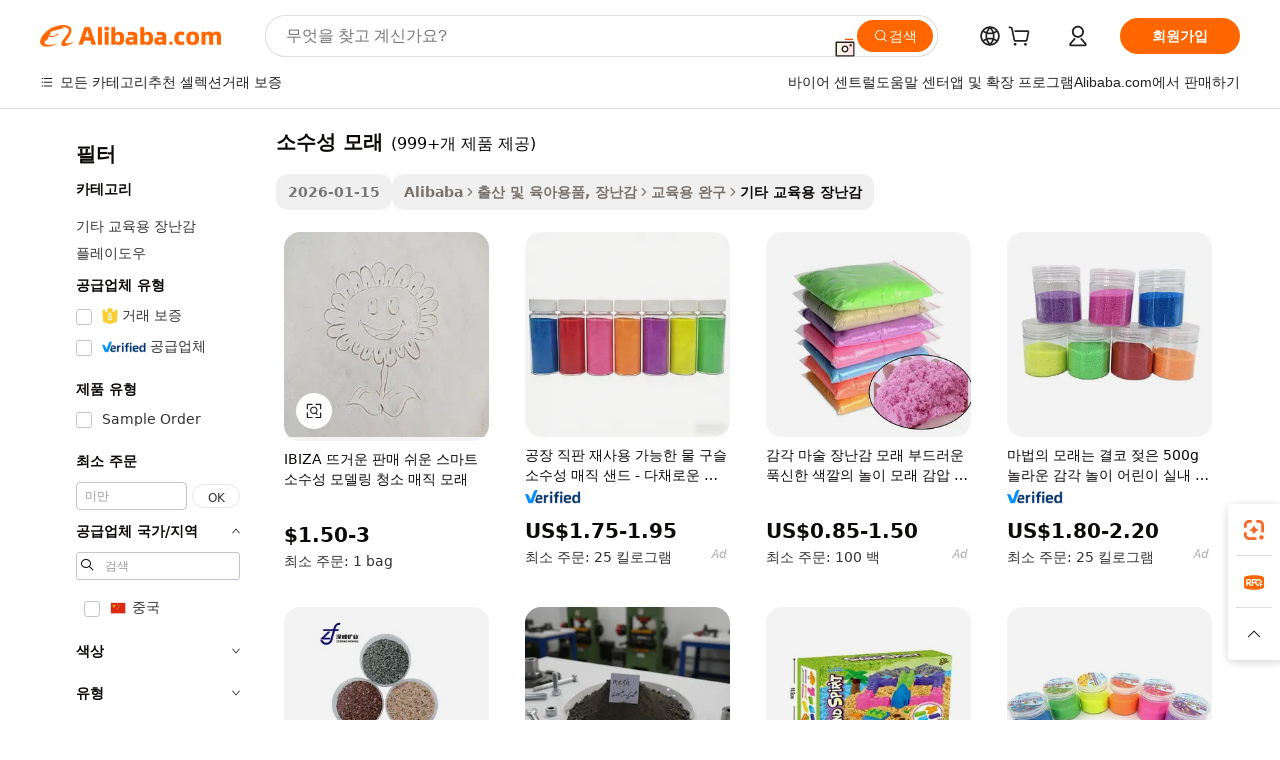

--- FILE ---
content_type: text/html;charset=UTF-8
request_url: https://korean.alibaba.com/g/hydrophobic-sand.html
body_size: 174985
content:

<!-- screen_content -->

    <!-- tangram:5410 begin-->
    <!-- tangram:529998 begin-->
    
<!DOCTYPE html>
<html lang="ko" dir="ltr">
  <head>
        <script>
      window.__BB = {
        scene: window.__bb_scene || 'traffic-free-goods'
      };
      window.__BB.BB_CWV_IGNORE = {
          lcp_element: ['#icbu-buyer-pc-top-banner'],
          lcp_url: [],
        };
      window._timing = {}
      window._timing.first_start = Date.now();
      window.needLoginInspiration = Boolean(false);
      // 变量用于标记页面首次可见时间
      let firstVisibleTime = null;
      if (typeof document.hidden !== 'undefined') {
        // 页面首次加载时直接统计
        if (!document.hidden) {
          firstVisibleTime = Date.now();
          window.__BB_timex = 1
        } else {
          // 页面不可见时监听 visibilitychange 事件
          document.addEventListener('visibilitychange', () => {
            if (!document.hidden) {
              firstVisibleTime = Date.now();
              window.__BB_timex = firstVisibleTime - window.performance.timing.navigationStart
              window.__BB.firstVisibleTime = window.__BB_timex
              console.log("Page became visible after "+ window.__BB_timex + " ms");
            }
          }, { once: true });  // 确保只触发一次
        }
      } else {
        console.warn('Page Visibility API is not supported in this browser.');
      }
    </script>
        <meta name="data-spm" content="a2700">
        <meta name="aplus-xplug" content="NONE">
        <meta name="aplus-icbu-disable-umid" content="1">
        <meta name="google-translate-customization" content="9de59014edaf3b99-22e1cf3b5ca21786-g00bb439a5e9e5f8f-f">
    <meta name="yandex-verification" content="25a76ba8e4443bb3" />
    <meta name="msvalidate.01" content="E3FBF0E89B724C30844BF17C59608E8F" />
    <meta name="viewport" content="width=device-width, initial-scale=1.0, maximum-scale=5.0, user-scalable=yes">
        <link rel="preconnect" href="https://s.alicdn.com/" crossorigin>
    <link rel="dns-prefetch" href="https://s.alicdn.com">
                        <link rel="preload" href="https://s.alicdn.com/@g/alilog/??aplus_plugin_icbufront/index.js,mlog/aplus_v2.js" as="script">
        <link rel="preload" href="https://s.alicdn.com/@img/imgextra/i2/O1CN0153JdbU26g4bILVOyC_!!6000000007690-2-tps-418-58.png" as="image">
        <script>
            window.__APLUS_ABRATE__ = {
        perf_group: 'base64cached',
        scene: "traffic-free-goods",
      };
    </script>
    <meta name="aplus-mmstat-timeout" content="15000">
        <meta content="text/html; charset=utf-8" http-equiv="Content-Type">
          <title>질감의 고급 소수성 모래 구매-상품 ID : 60509940097-korean.alibaba.com</title>
      <meta name="keywords" content="kinetic sand,sand wax,sand lamp">
      <meta name="description" content="Alibaba.com의 고급 소수성 모래 옵션으로 지속 가능하고 내구성있는 건물을 만드십시오. 강, 바다, 바다 또는 인공적으로 제조 된 소수성 모래를 탐험하세요.">
            <meta name="pagetiming-rate" content="9">
      <meta name="pagetiming-resource-rate" content="4">
                    <link rel="canonical" href="https://korean.alibaba.com/g/hydrophobic-sand.html">
                              <link rel="alternate" hreflang="fr" href="https://french.alibaba.com/g/hydrophobic-sand.html">
                  <link rel="alternate" hreflang="de" href="https://german.alibaba.com/g/hydrophobic-sand.html">
                  <link rel="alternate" hreflang="pt" href="https://portuguese.alibaba.com/g/hydrophobic-sand.html">
                  <link rel="alternate" hreflang="it" href="https://italian.alibaba.com/g/hydrophobic-sand.html">
                  <link rel="alternate" hreflang="es" href="https://spanish.alibaba.com/g/hydrophobic-sand.html">
                  <link rel="alternate" hreflang="ru" href="https://russian.alibaba.com/g/hydrophobic-sand.html">
                  <link rel="alternate" hreflang="ko" href="https://korean.alibaba.com/g/hydrophobic-sand.html">
                  <link rel="alternate" hreflang="ar" href="https://arabic.alibaba.com/g/hydrophobic-sand.html">
                  <link rel="alternate" hreflang="ja" href="https://japanese.alibaba.com/g/hydrophobic-sand.html">
                  <link rel="alternate" hreflang="tr" href="https://turkish.alibaba.com/g/hydrophobic-sand.html">
                  <link rel="alternate" hreflang="th" href="https://thai.alibaba.com/g/hydrophobic-sand.html">
                  <link rel="alternate" hreflang="vi" href="https://vietnamese.alibaba.com/g/hydrophobic-sand.html">
                  <link rel="alternate" hreflang="nl" href="https://dutch.alibaba.com/g/hydrophobic-sand.html">
                  <link rel="alternate" hreflang="he" href="https://hebrew.alibaba.com/g/hydrophobic-sand.html">
                  <link rel="alternate" hreflang="id" href="https://indonesian.alibaba.com/g/hydrophobic-sand.html">
                  <link rel="alternate" hreflang="hi" href="https://hindi.alibaba.com/g/hydrophobic-sand.html">
                  <link rel="alternate" hreflang="en" href="https://www.alibaba.com/showroom/hydrophobic-sand.html">
                  <link rel="alternate" hreflang="zh" href="https://chinese.alibaba.com/g/hydrophobic-sand.html">
                  <link rel="alternate" hreflang="x-default" href="https://www.alibaba.com/showroom/hydrophobic-sand.html">
                                        <script>
      // Aplus 配置自动打点
      var queue = window.goldlog_queue || (window.goldlog_queue = []);
      var tags = ["button", "a", "div", "span", "i", "svg", "input", "li", "tr"];
      queue.push(
        {
          action: 'goldlog.appendMetaInfo',
          arguments: [
            'aplus-auto-exp',
            [
              {
                logkey: '/sc.ug_msite.new_product_exp',
                cssSelector: '[data-spm-exp]',
                props: ["data-spm-exp"],
              },
              {
                logkey: '/sc.ug_pc.seolist_product_exp',
                cssSelector: '.traffic-card-gallery',
                props: ["data-spm-exp"],
              }
            ]
          ]
        }
      )
      queue.push({
        action: 'goldlog.setMetaInfo',
        arguments: ['aplus-auto-clk', JSON.stringify(tags.map(tag =>({
          "logkey": "/sc.ug_msite.new_product_clk",
          tag,
          "filter": "data-spm-clk",
          "props": ["data-spm-clk"]
        })))],
      });
    </script>
  </head>
  <div id="icbu-header"><div id="the-new-header" data-version="4.4.0" data-tnh-auto-exp="tnh-expose" data-scenes="search-products" style="position: relative;background-color: #fff;border-bottom: 1px solid #ddd;box-sizing: border-box; font-family:Inter,SF Pro Text,Roboto,Helvetica Neue,Helvetica,Tahoma,Arial,PingFang SC,Microsoft YaHei;"><div style="display: flex;align-items:center;height: 72px;min-width: 1200px;max-width: 1580px;margin: 0 auto;padding: 0 40px;box-sizing: border-box;"><img style="height: 29px; width: 209px;" src="https://s.alicdn.com/@img/imgextra/i2/O1CN0153JdbU26g4bILVOyC_!!6000000007690-2-tps-418-58.png" alt="" /></div><div style="min-width: 1200px;max-width: 1580px;margin: 0 auto;overflow: hidden;font-size: 14px;display: flex;justify-content: space-between;padding: 0 40px;box-sizing: border-box;"><div style="display: flex; align-items: center; justify-content: space-between"><div style="position: relative; height: 36px; padding: 0 28px 0 20px">All categories</div><div style="position: relative; height: 36px; padding-right: 28px">Featured selections</div><div style="position: relative; height: 36px">Trade Assurance</div></div><div style="display: flex; align-items: center; justify-content: space-between"><div style="position: relative; height: 36px; padding-right: 28px">Buyer Central</div><div style="position: relative; height: 36px; padding-right: 28px">Help Center</div><div style="position: relative; height: 36px; padding-right: 28px">Get the app</div><div style="position: relative; height: 36px">Become a supplier</div></div></div></div></div></div>
  <body data-spm="7724857" style="min-height: calc(100vh + 1px)"><script 
id="beacon-aplus"   
src="//s.alicdn.com/@g/alilog/??aplus_plugin_icbufront/index.js,mlog/aplus_v2.js"
exparams="aplus=async&userid=&aplus&ali_beacon_id=&ali_apache_id=&ali_apache_track=&ali_apache_tracktmp=&eagleeye_traceid=2103246417693541014654171e0d42&ip=18%2e216%2e26%2e104&dmtrack_c={ali%5fresin%5ftrace%3dse%5frst%3dnull%7csp%5fviewtype%3dY%7cset%3d3%7cser%3d1007%7cpageId%3db7add41a5c1c4c4fb3d1198f44c54ee4%7cm%5fpageid%3dnull%7cpvmi%3dd1229e3d1c1c4bf4a118f4c398f8814c%7csek%5fsepd%3d%25EC%2586%258C%25EC%2588%2598%25EC%2584%25B1%2b%25EB%25AA%25A8%25EB%259E%2598%7csek%3dhydrophobic%2bsand%7cse%5fpn%3d1%7cp4pid%3d2de850aa%2d3d51%2d429b%2db132%2dd6544ef72977%7csclkid%3dnull%7cforecast%5fpost%5fcate%3dnull%7cseo%5fnew%5fuser%5fflag%3dfalse%7ccategoryId%3d100001735%7cseo%5fsearch%5fmodel%5fupgrade%5fv2%3d2025070801%7cseo%5fmodule%5fcard%5f20240624%3d202406242%7clong%5ftext%5fgoogle%5ftranslate%5fv2%3d2407142%7cseo%5fcontent%5ftd%5fbottom%5ftext%5fupdate%5fkey%3d2025070801%7cseo%5fsearch%5fmodel%5fupgrade%5fv3%3d2025072201%7cdamo%5falt%5freplace%3d2485818%7cseo%5fsearch%5fmodel%5fmulti%5fupgrade%5fv3%3d2025081101%7cwap%5fcross%3d2007659%7cwap%5fcs%5faction%3d2005494%7cAPP%5fVisitor%5fActive%3d26705%7cseo%5fshowroom%5fgoods%5fmix%3d2005244%7cseo%5fdefault%5fcached%5flong%5ftext%5ffrom%5fnew%5fkeyword%5fstep%3d2024122502%7cshowroom%5fgeneral%5ftemplate%3d2005292%7cwap%5fcs%5ftext%3dnull%7cstructured%5fdata%3d2025052702%7cseo%5fmulti%5fstyle%5ftext%5fupdate%3d2511181%7cpc%5fnew%5fheader%3dnull%7cseo%5fmeta%5fcate%5ftemplate%5fv1%3d2025042401%7cseo%5fmeta%5ftd%5fsearch%5fkeyword%5fstep%5fv1%3d2025040999%7cseo%5fshowroom%5fbiz%5fbabablog%3d1%7cshowroom%5fft%5flong%5ftext%5fbaks%3d80802%7cAPP%5fGrowing%5fBuyer%5fHigh%5fIntent%5fActive%3d25488%7cshowroom%5fpc%5fv2019%3d2104%7cAPP%5fProspecting%5fBuyer%3d26712%7ccache%5fcontrol%3dnull%7cAPP%5fChurned%5fCore%5fBuyer%3d25461%7cseo%5fdefault%5fcached%5flong%5ftext%5fstep%3d24110802%7camp%5flighthouse%5fscore%5fimage%3d19657%7cseo%5fft%5ftranslate%5fgemini%3d25012003%7cwap%5fnode%5fssr%3d2015725%7cdataphant%5fopen%3d27030%7clongtext%5fmulti%5fstyle%5fexpand%5frussian%3d2510141%7cseo%5flongtext%5fgoogle%5fdata%5fsection%3d25021702%7cindustry%5fpopular%5ffloor%3dnull%7cwap%5fad%5fgoods%5fproduct%5finterval%3dnull%7cseo%5fgoods%5fbootom%5fwholesale%5flink%3dnull%7cseo%5fmiddle%5fwholesale%5flink%3d2486164%7cseo%5fkeyword%5faatest%3d10%7cft%5flong%5ftext%5fenpand%5fstep2%3d121602%7cseo%5fft%5flongtext%5fexpand%5fstep3%3d25012102%7cseo%5fwap%5fheadercard%3d2006288%7cAPP%5fChurned%5fInactive%5fVisitor%3d25497%7cAPP%5fGrowing%5fBuyer%5fHigh%5fIntent%5fInactive%3d25484%7cseo%5fmeta%5ftd%5fmulti%5fkey%3d2025061801%7ctop%5frecommend%5f20250120%3d202501201%7clongtext%5fmulti%5fstyle%5fexpand%5ffrench%5fcopy%3d25091802%7clongtext%5fmulti%5fstyle%5fexpand%5ffrench%5fcopy%5fcopy%3d25092502%7cseo%5ffloor%5fexp%3dnull%7cseo%5fshowroom%5falgo%5flink%3d17764%7cseo%5fmeta%5ftd%5faib%5fgeneral%5fkey%3d2025091900%7ccountry%5findustry%3d202311033%7cshowroom%5fft%5flong%5ftext%5fenpand%5fstep1%3d101102%7cseo%5fshowroom%5fnorel%3dnull%7cplp%5fstyle%5f25%5fpc%3d202505222%7cseo%5fggs%5flayer%3d10011%7cquery%5fmutil%5flang%5ftranslate%3d2025060300%7cseo%5fsearch%5fmulti%5fsearch%5ftype%5fv2%3d2026012200%7cAPP%5fChurned%5fBuyer%3d25468%7cstream%5frender%5fperf%5fopt%3d2309181%7cwap%5fgoods%3d2007383%7cseo%5fshowroom%5fsimilar%5f20240614%3d202406142%7cchinese%5fopen%3d6307%7cquery%5fgpt%5ftranslate%3d20240820%7cad%5fproduct%5finterval%3dnull%7camp%5fto%5fpwa%3d2007359%7cplp%5faib%5fmulti%5fai%5fmeta%3d20250401%7cwap%5fsupplier%5fcontent%3dnull%7cpc%5ffree%5frefactoring%3d20220315%7cAPP%5fGrowing%5fBuyer%5fInactive%3d25476%7csso%5foem%5ffloor%3dnull%7cseo%5fpc%5fnew%5fview%5f20240807%3d202408072%7cseo%5fbottom%5ftext%5fentity%5fkey%5fcopy%3d2025062400%7cstream%5frender%3d433763%7cseo%5fmodule%5fcard%5f20240424%3d202404241%7cseo%5ftitle%5freplace%5f20191226%3d5841%7clongtext%5fmulti%5fstyle%5fexpand%3d25090802%7cgoogleweblight%3d6516%7clighthouse%5fbase64%3dnull%7cAPP%5fProspecting%5fBuyer%5fActive%3d26719%7cad%5fgoods%5fproduct%5finterval%3dnull%7cseo%5fbottom%5fdeep%5fextend%5fkw%5fkey%3d2025071101%7clongtext%5fmulti%5fstyle%5fexpand%5fturkish%3d25102801%7cilink%5fuv%3d20240911%7cwap%5flist%5fwakeup%3d2005832%7ctpp%5fcrosslink%5fpc%3d20205311%7cseo%5ftop%5fbooth%3d18501%7cAPP%5fGrowing%5fBuyer%5fLess%5fActive%3d25472%7cseo%5fsearch%5fmodel%5fupgrade%5frank%3d2025092401%7cgoodslayer%3d7977%7cft%5flong%5ftext%5ftranslate%5fexpand%5fstep1%3d24110802%7cseo%5fheaderstyle%5ftraffic%5fkey%5fv1%3d2025072100%7ccrosslink%5fswitch%3d2008141%7cp4p%5foutline%3d20240328%7cseo%5fmeta%5ftd%5faib%5fv2%5fkey%3d2025091801%7crts%5fmulti%3d2008404%7cseo%5fad%5foptimization%5fkey%5fv2%3d2025072300%7cAPP%5fVisitor%5fLess%5fActive%3d26698%7cseo%5fsearch%5franker%5fid%3d2025112400%7cplp%5fstyle%5f25%3d202505192%7ccdn%5fvm%3d2007368%7cwap%5fad%5fproduct%5finterval%3dnull%7cseo%5fsearch%5fmodel%5fmulti%5fupgrade%5frank%3d2025092401%7cpc%5fcard%5fshare%3d2025081201%7cAPP%5fGrowing%5fBuyer%5fHigh%5fIntent%5fLess%5fActive%3d25479%7cgoods%5ftitle%5fsubstitute%3d9617%7cwap%5fscreen%5fexp%3d2025081400%7creact%5fheader%5ftest%3d202502182%7cpc%5fcs%5fcolor%3dnull%7cshowroom%5fft%5flong%5ftext%5ftest%3d72502%7cone%5ftap%5flogin%5fABTest%3d202308153%7cseo%5fhyh%5fshow%5ftags%3d9867%7cplp%5fstructured%5fdata%3d2508182%7cguide%5fdelete%3d2008526%7cseo%5findustry%5ftemplate%3dnull%7cseo%5fmeta%5ftd%5fmulti%5fes%5fkey%3d2025073101%7cseo%5fshowroom%5fdata%5fmix%3d19888%7csso%5ftop%5franking%5ffloor%3d20031%7cseo%5ftd%5fdeep%5fupgrade%5fkey%5fv3%3d2025081101%7cwap%5fue%5fone%3d2025111401%7cshowroom%5fto%5frts%5flink%3d2008480%7ccountrysearch%5ftest%3dnull%7cseo%5fplp%5fdate%5fv2%3d2025102702%7cchannel%5famp%5fto%5fpwa%3d2008435%7cseo%5fmulti%5fstyles%5flong%5ftext%3d2503172%7cseo%5fmeta%5ftext%5fmutli%5fcate%5ftemplate%5fv1%3d2025080800%7cseo%5fdefault%5fcached%5fmutil%5flong%5ftext%5fstep%3d24110436%7cseo%5faction%5fpoint%5ftype%3d22823%7cseo%5faib%5ftd%5flaunch%5f20240828%5fcopy%3d202408282%7cseo%5fshowroom%5fwholesale%5flink%3dnull%7cseo%5fperf%5fimprove%3d2023999%7cseo%5fwap%5flist%5fbounce%5f01%3d2063%7cseo%5fwap%5flist%5fbounce%5f02%3d2128%7cAPP%5fGrowing%5fBuyer%5fActive%3d25492%7cvideolayer%3dnull%7cvideo%5fplay%3dnull%7cAPP%5fChurned%5fMember%5fInactive%3d25499%7cseo%5fgoogle%5fnew%5fstruct%3d438326%7cicbu%5falgo%5fp4p%5fseo%5fad%3d2025072300%7ctpp%5ftrace%3dseoKeyword%2dseoKeyword%5fv3%2dbase%2dORIGINAL}&pageid=12d81a6821032afc1769354101&hn=ensearchweb033003042252%2erg%2dus%2deast%2eus68&asid=AQAAAAB1M3Zp+qfELgAAAADnrguQtlPX9Q==&treq=&tres=" async>
</script>
            <style>body{background-color:white;}.no-scrollbar.il-sticky.il-top-0.il-max-h-\[100vh\].il-w-\[200px\].il-flex-shrink-0.il-flex-grow-0.il-overflow-y-scroll{background-color:#FFF;padding-left:12px}</style>
                    <!-- tangram:530006 begin-->
<!--  -->
 <style>
   @keyframes il-spin {
     to {
       transform: rotate(360deg);
     }
   }
   @keyframes il-pulse {
     50% {
       opacity: 0.5;
     }
   }
   .traffic-card-gallery {display: flex;position: relative;flex-direction: column;justify-content: flex-start;border-radius: 0.5rem;background-color: #fff;padding: 0.5rem 0.5rem 1rem;overflow: hidden;font-size: 0.75rem;line-height: 1rem;}
   .traffic-card-list {display: flex;position: relative;flex-direction: row;justify-content: flex-start;border-bottom-width: 1px;background-color: #fff;padding: 1rem;height: 292px;overflow: hidden;font-size: 0.75rem;line-height: 1rem;}
   .product-price {
     b {
       font-size: 22px;
     }
   }
   .skel-loading {
       animation: il-pulse 2s cubic-bezier(0.4, 0, 0.6, 1) infinite;background-color: hsl(60, 4.8%, 95.9%);
   }
 </style>
<div id="first-cached-card">
  <div style="box-sizing:border-box;display: flex;position: absolute;left: 0;right: 0;margin: 0 auto;z-index: 1;min-width: 1200px;max-width: 1580px;padding: 0.75rem 3.25rem 0;pointer-events: none;">
    <!--页面左侧区域-->
    <div style="width: 200px;padding-top: 1rem;padding-left:12px; background-color: #fff;border-radius: 0.25rem">
      <div class="skel-loading" style="height: 1.5rem;width: 50%;border-radius: 0.25rem;"></div>
      <div style="margin-top: 1rem;margin-bottom: 1rem;">
        <div class="skel-loading" style="height: 1rem;width: calc(100% * 5 / 6);"></div>
        <div
          class="skel-loading"
          style="margin-top: 1rem;height: 1rem;width: calc(100% * 8 / 12);"
        ></div>
        <div class="skel-loading" style="margin-top: 1rem;height: 1rem;width: 75%;"></div>
        <div
          class="skel-loading"
          style="margin-top: 1rem;height: 1rem;width: calc(100% * 7 / 12);"
        ></div>
      </div>
      <div class="skel-loading" style="height: 1.5rem;width: 50%;border-radius: 0.25rem;"></div>
      <div style="margin-top: 1rem;margin-bottom: 1rem;">
        <div class="skel-loading" style="height: 1rem;width: calc(100% * 5 / 6);"></div>
        <div
          class="skel-loading"
          style="margin-top: 1rem;height: 1rem;width: calc(100% * 8 / 12);"
        ></div>
        <div class="skel-loading" style="margin-top: 1rem;height: 1rem;width: 75%;"></div>
        <div
          class="skel-loading"
          style="margin-top: 1rem;height: 1rem;width: calc(100% * 7 / 12);"
        ></div>
      </div>
      <div class="skel-loading" style="height: 1.5rem;width: 50%;border-radius: 0.25rem;"></div>
      <div style="margin-top: 1rem;margin-bottom: 1rem;">
        <div class="skel-loading" style="height: 1rem;width: calc(100% * 5 / 6);"></div>
        <div
          class="skel-loading"
          style="margin-top: 1rem;height: 1rem;width: calc(100% * 8 / 12);"
        ></div>
        <div class="skel-loading" style="margin-top: 1rem;height: 1rem;width: 75%;"></div>
        <div
          class="skel-loading"
          style="margin-top: 1rem;height: 1rem;width: calc(100% * 7 / 12);"
        ></div>
      </div>
      <div class="skel-loading" style="height: 1.5rem;width: 50%;border-radius: 0.25rem;"></div>
      <div style="margin-top: 1rem;margin-bottom: 1rem;">
        <div class="skel-loading" style="height: 1rem;width: calc(100% * 5 / 6);"></div>
        <div
          class="skel-loading"
          style="margin-top: 1rem;height: 1rem;width: calc(100% * 8 / 12);"
        ></div>
        <div class="skel-loading" style="margin-top: 1rem;height: 1rem;width: 75%;"></div>
        <div
          class="skel-loading"
          style="margin-top: 1rem;height: 1rem;width: calc(100% * 7 / 12);"
        ></div>
      </div>
      <div class="skel-loading" style="height: 1.5rem;width: 50%;border-radius: 0.25rem;"></div>
      <div style="margin-top: 1rem;margin-bottom: 1rem;">
        <div class="skel-loading" style="height: 1rem;width: calc(100% * 5 / 6);"></div>
        <div
          class="skel-loading"
          style="margin-top: 1rem;height: 1rem;width: calc(100% * 8 / 12);"
        ></div>
        <div class="skel-loading" style="margin-top: 1rem;height: 1rem;width: 75%;"></div>
        <div
          class="skel-loading"
          style="margin-top: 1rem;height: 1rem;width: calc(100% * 7 / 12);"
        ></div>
      </div>
      <div class="skel-loading" style="height: 1.5rem;width: 50%;border-radius: 0.25rem;"></div>
      <div style="margin-top: 1rem;margin-bottom: 1rem;">
        <div class="skel-loading" style="height: 1rem;width: calc(100% * 5 / 6);"></div>
        <div
          class="skel-loading"
          style="margin-top: 1rem;height: 1rem;width: calc(100% * 8 / 12);"
        ></div>
        <div class="skel-loading" style="margin-top: 1rem;height: 1rem;width: 75%;"></div>
        <div
          class="skel-loading"
          style="margin-top: 1rem;height: 1rem;width: calc(100% * 7 / 12);"
        ></div>
      </div>
    </div>
    <!--页面主体区域-->
    <div style="flex: 1 1 0%; overflow: hidden;padding: 0.5rem 0.5rem 0.5rem 1.5rem">
      <div style="height: 1.25rem;margin-bottom: 1rem;"></div>
      <!-- keywords -->
      <div style="margin-bottom: 1rem;height: 1.75rem;font-weight: 700;font-size: 1.25rem;line-height: 1.75rem;"></div>
      <!-- longtext -->
            <div style="width: calc(25% - 0.9rem);pointer-events: auto">
        <div class="traffic-card-gallery">
          <!-- ProductImage -->
          <a href="//www.alibaba.com/product-detail/IBIZA-Hot-Selling-Easy-Smart-Hydrophobic_60795190058.html?from=SEO" target="_blank" style="position: relative;margin-bottom: 0.5rem;aspect-ratio: 1;overflow: hidden;border-radius: 0.5rem;">
            <div style="display: flex; overflow: hidden">
              <div style="position: relative;margin: 0;width: 100%;min-width: 0;flex-shrink: 0;flex-grow: 0;flex-basis: 100%;padding: 0;">
                <img style="position: relative; aspect-ratio: 1; width: 100%" src="[data-uri]" loading="eager" />
                <div style="position: absolute;left: 0;bottom: 0;right: 0;top: 0;background-color: #000;opacity: 0.05;"></div>
              </div>
            </div>
          </a>
          <div style="display: flex;flex: 1 1 0%;flex-direction: column;justify-content: space-between;">
            <div>
              <a class="skel-loading" style="margin-top: 0.5rem;display:inline-block;width:100%;height:1rem;" href="//www.alibaba.com/product-detail/IBIZA-Hot-Selling-Easy-Smart-Hydrophobic_60795190058.html" target="_blank"></a>
              <a class="skel-loading" style="margin-top: 0.125rem;display:inline-block;width:100%;height:1rem;" href="//www.alibaba.com/product-detail/IBIZA-Hot-Selling-Easy-Smart-Hydrophobic_60795190058.html" target="_blank"></a>
              <div class="skel-loading" style="margin-top: 0.25rem;height:1.625rem;width:75%"></div>
              <div class="skel-loading" style="margin-top: 0.5rem;height: 1rem;width:50%"></div>
              <div class="skel-loading" style="margin-top:0.25rem;height:1rem;width:25%"></div>
            </div>
          </div>

        </div>
      </div>

    </div>
  </div>
</div>
<!-- tangram:530006 end-->
            <style>.component-left-filter-callback{display:flex;position:relative;margin-top:10px;height:1200px}.component-left-filter-callback img{width:200px}.component-left-filter-callback i{position:absolute;top:5%;left:50%}.related-search-wrapper{padding:.5rem;--tw-bg-opacity: 1;background-color:#fff;background-color:rgba(255,255,255,var(--tw-bg-opacity, 1));border-width:1px;border-color:var(--input)}.related-search-wrapper .related-search-box{margin:12px 16px}.related-search-wrapper .related-search-box .related-search-title{display:inline;float:start;color:#666;word-wrap:break-word;margin-right:12px;width:13%}.related-search-wrapper .related-search-box .related-search-content{display:flex;flex-wrap:wrap}.related-search-wrapper .related-search-box .related-search-content .related-search-link{margin-right:12px;width:23%;overflow:hidden;color:#666;text-overflow:ellipsis;white-space:nowrap}.product-title img{margin-right:.5rem;display:inline-block;height:1rem;vertical-align:sub}.product-price b{font-size:22px}.similar-icon{position:absolute;bottom:12px;z-index:2;right:12px}.rfq-card{display:inline-block;position:relative;box-sizing:border-box;margin-bottom:36px}.rfq-card .rfq-card-content{display:flex;position:relative;flex-direction:column;align-items:flex-start;background-size:cover;background-color:#fff;padding:12px;width:100%;height:100%}.rfq-card .rfq-card-content .rfq-card-icon{margin-top:50px}.rfq-card .rfq-card-content .rfq-card-icon img{width:45px}.rfq-card .rfq-card-content .rfq-card-top-title{margin-top:14px;color:#222;font-weight:400;font-size:16px}.rfq-card .rfq-card-content .rfq-card-title{margin-top:24px;color:#333;font-weight:800;font-size:20px}.rfq-card .rfq-card-content .rfq-card-input-box{margin-top:24px;width:100%}.rfq-card .rfq-card-content .rfq-card-input-box textarea{box-sizing:border-box;border:1px solid #ddd;border-radius:4px;background-color:#fff;padding:9px 12px;width:100%;height:88px;resize:none;color:#666;font-weight:400;font-size:13px;font-family:inherit}.rfq-card .rfq-card-content .rfq-card-button{margin-top:24px;border:1px solid #666;border-radius:16px;background-color:#fff;width:67%;color:#000;font-weight:700;font-size:14px;line-height:30px;text-align:center}[data-modulename^=ProductList-] div{contain-intrinsic-size:auto 500px}.traffic-card-gallery:hover{--tw-shadow: 0px 2px 6px 2px rgba(0,0,0,.12157);--tw-shadow-colored: 0px 2px 6px 2px var(--tw-shadow-color);box-shadow:0 0 #0000,0 0 #0000,0 2px 6px 2px #0000001f;box-shadow:var(--tw-ring-offset-shadow, 0 0 rgba(0,0,0,0)),var(--tw-ring-shadow, 0 0 rgba(0,0,0,0)),var(--tw-shadow);z-index:10}.traffic-card-gallery{position:relative;display:flex;flex-direction:column;justify-content:flex-start;overflow:hidden;border-radius:.75rem;--tw-bg-opacity: 1;background-color:#fff;background-color:rgba(255,255,255,var(--tw-bg-opacity, 1));padding:.5rem;font-size:.75rem;line-height:1rem}.traffic-card-list{position:relative;display:flex;height:292px;flex-direction:row;justify-content:flex-start;overflow:hidden;border-bottom-width:1px;--tw-bg-opacity: 1;background-color:#fff;background-color:rgba(255,255,255,var(--tw-bg-opacity, 1));padding:1rem;font-size:.75rem;line-height:1rem}.traffic-card-g-industry:hover{--tw-shadow: 0 0 10px rgba(0,0,0,.1);--tw-shadow-colored: 0 0 10px var(--tw-shadow-color);box-shadow:0 0 #0000,0 0 #0000,0 0 10px #0000001a;box-shadow:var(--tw-ring-offset-shadow, 0 0 rgba(0,0,0,0)),var(--tw-ring-shadow, 0 0 rgba(0,0,0,0)),var(--tw-shadow)}.traffic-card-g-industry{position:relative;border-radius:var(--radius);--tw-bg-opacity: 1;background-color:#fff;background-color:rgba(255,255,255,var(--tw-bg-opacity, 1));padding:1.25rem .75rem .75rem;font-size:.875rem;line-height:1.25rem}.module-filter-section-wrapper{max-height:none!important;overflow-x:hidden}*,:before,:after{--tw-border-spacing-x: 0;--tw-border-spacing-y: 0;--tw-translate-x: 0;--tw-translate-y: 0;--tw-rotate: 0;--tw-skew-x: 0;--tw-skew-y: 0;--tw-scale-x: 1;--tw-scale-y: 1;--tw-pan-x: ;--tw-pan-y: ;--tw-pinch-zoom: ;--tw-scroll-snap-strictness: proximity;--tw-gradient-from-position: ;--tw-gradient-via-position: ;--tw-gradient-to-position: ;--tw-ordinal: ;--tw-slashed-zero: ;--tw-numeric-figure: ;--tw-numeric-spacing: ;--tw-numeric-fraction: ;--tw-ring-inset: ;--tw-ring-offset-width: 0px;--tw-ring-offset-color: #fff;--tw-ring-color: rgba(59, 130, 246, .5);--tw-ring-offset-shadow: 0 0 rgba(0,0,0,0);--tw-ring-shadow: 0 0 rgba(0,0,0,0);--tw-shadow: 0 0 rgba(0,0,0,0);--tw-shadow-colored: 0 0 rgba(0,0,0,0);--tw-blur: ;--tw-brightness: ;--tw-contrast: ;--tw-grayscale: ;--tw-hue-rotate: ;--tw-invert: ;--tw-saturate: ;--tw-sepia: ;--tw-drop-shadow: ;--tw-backdrop-blur: ;--tw-backdrop-brightness: ;--tw-backdrop-contrast: ;--tw-backdrop-grayscale: ;--tw-backdrop-hue-rotate: ;--tw-backdrop-invert: ;--tw-backdrop-opacity: ;--tw-backdrop-saturate: ;--tw-backdrop-sepia: ;--tw-contain-size: ;--tw-contain-layout: ;--tw-contain-paint: ;--tw-contain-style: }::backdrop{--tw-border-spacing-x: 0;--tw-border-spacing-y: 0;--tw-translate-x: 0;--tw-translate-y: 0;--tw-rotate: 0;--tw-skew-x: 0;--tw-skew-y: 0;--tw-scale-x: 1;--tw-scale-y: 1;--tw-pan-x: ;--tw-pan-y: ;--tw-pinch-zoom: ;--tw-scroll-snap-strictness: proximity;--tw-gradient-from-position: ;--tw-gradient-via-position: ;--tw-gradient-to-position: ;--tw-ordinal: ;--tw-slashed-zero: ;--tw-numeric-figure: ;--tw-numeric-spacing: ;--tw-numeric-fraction: ;--tw-ring-inset: ;--tw-ring-offset-width: 0px;--tw-ring-offset-color: #fff;--tw-ring-color: rgba(59, 130, 246, .5);--tw-ring-offset-shadow: 0 0 rgba(0,0,0,0);--tw-ring-shadow: 0 0 rgba(0,0,0,0);--tw-shadow: 0 0 rgba(0,0,0,0);--tw-shadow-colored: 0 0 rgba(0,0,0,0);--tw-blur: ;--tw-brightness: ;--tw-contrast: ;--tw-grayscale: ;--tw-hue-rotate: ;--tw-invert: ;--tw-saturate: ;--tw-sepia: ;--tw-drop-shadow: ;--tw-backdrop-blur: ;--tw-backdrop-brightness: ;--tw-backdrop-contrast: ;--tw-backdrop-grayscale: ;--tw-backdrop-hue-rotate: ;--tw-backdrop-invert: ;--tw-backdrop-opacity: ;--tw-backdrop-saturate: ;--tw-backdrop-sepia: ;--tw-contain-size: ;--tw-contain-layout: ;--tw-contain-paint: ;--tw-contain-style: }*,:before,:after{box-sizing:border-box;border-width:0;border-style:solid;border-color:#e5e7eb}:before,:after{--tw-content: ""}html,:host{line-height:1.5;-webkit-text-size-adjust:100%;-moz-tab-size:4;-o-tab-size:4;tab-size:4;font-family:ui-sans-serif,system-ui,-apple-system,Segoe UI,Roboto,Ubuntu,Cantarell,Noto Sans,sans-serif,"Apple Color Emoji","Segoe UI Emoji",Segoe UI Symbol,"Noto Color Emoji";font-feature-settings:normal;font-variation-settings:normal;-webkit-tap-highlight-color:transparent}body{margin:0;line-height:inherit}hr{height:0;color:inherit;border-top-width:1px}abbr:where([title]){text-decoration:underline;-webkit-text-decoration:underline dotted;text-decoration:underline dotted}h1,h2,h3,h4,h5,h6{font-size:inherit;font-weight:inherit}a{color:inherit;text-decoration:inherit}b,strong{font-weight:bolder}code,kbd,samp,pre{font-family:ui-monospace,SFMono-Regular,Menlo,Monaco,Consolas,Liberation Mono,Courier New,monospace;font-feature-settings:normal;font-variation-settings:normal;font-size:1em}small{font-size:80%}sub,sup{font-size:75%;line-height:0;position:relative;vertical-align:baseline}sub{bottom:-.25em}sup{top:-.5em}table{text-indent:0;border-color:inherit;border-collapse:collapse}button,input,optgroup,select,textarea{font-family:inherit;font-feature-settings:inherit;font-variation-settings:inherit;font-size:100%;font-weight:inherit;line-height:inherit;letter-spacing:inherit;color:inherit;margin:0;padding:0}button,select{text-transform:none}button,input:where([type=button]),input:where([type=reset]),input:where([type=submit]){-webkit-appearance:button;background-color:transparent;background-image:none}:-moz-focusring{outline:auto}:-moz-ui-invalid{box-shadow:none}progress{vertical-align:baseline}::-webkit-inner-spin-button,::-webkit-outer-spin-button{height:auto}[type=search]{-webkit-appearance:textfield;outline-offset:-2px}::-webkit-search-decoration{-webkit-appearance:none}::-webkit-file-upload-button{-webkit-appearance:button;font:inherit}summary{display:list-item}blockquote,dl,dd,h1,h2,h3,h4,h5,h6,hr,figure,p,pre{margin:0}fieldset{margin:0;padding:0}legend{padding:0}ol,ul,menu{list-style:none;margin:0;padding:0}dialog{padding:0}textarea{resize:vertical}input::-moz-placeholder,textarea::-moz-placeholder{opacity:1;color:#9ca3af}input::placeholder,textarea::placeholder{opacity:1;color:#9ca3af}button,[role=button]{cursor:pointer}:disabled{cursor:default}img,svg,video,canvas,audio,iframe,embed,object{display:block;vertical-align:middle}img,video{max-width:100%;height:auto}[hidden]:where(:not([hidden=until-found])){display:none}:root{--background: hsl(0, 0%, 100%);--foreground: hsl(20, 14.3%, 4.1%);--card: hsl(0, 0%, 100%);--card-foreground: hsl(20, 14.3%, 4.1%);--popover: hsl(0, 0%, 100%);--popover-foreground: hsl(20, 14.3%, 4.1%);--primary: hsl(24, 100%, 50%);--primary-foreground: hsl(60, 9.1%, 97.8%);--secondary: hsl(60, 4.8%, 95.9%);--secondary-foreground: #333;--muted: hsl(60, 4.8%, 95.9%);--muted-foreground: hsl(25, 5.3%, 44.7%);--accent: hsl(60, 4.8%, 95.9%);--accent-foreground: hsl(24, 9.8%, 10%);--destructive: hsl(0, 84.2%, 60.2%);--destructive-foreground: hsl(60, 9.1%, 97.8%);--border: hsl(20, 5.9%, 90%);--input: hsl(20, 5.9%, 90%);--ring: hsl(24.6, 95%, 53.1%);--radius: 1rem}.dark{--background: hsl(20, 14.3%, 4.1%);--foreground: hsl(60, 9.1%, 97.8%);--card: hsl(20, 14.3%, 4.1%);--card-foreground: hsl(60, 9.1%, 97.8%);--popover: hsl(20, 14.3%, 4.1%);--popover-foreground: hsl(60, 9.1%, 97.8%);--primary: hsl(20.5, 90.2%, 48.2%);--primary-foreground: hsl(60, 9.1%, 97.8%);--secondary: hsl(12, 6.5%, 15.1%);--secondary-foreground: hsl(60, 9.1%, 97.8%);--muted: hsl(12, 6.5%, 15.1%);--muted-foreground: hsl(24, 5.4%, 63.9%);--accent: hsl(12, 6.5%, 15.1%);--accent-foreground: hsl(60, 9.1%, 97.8%);--destructive: hsl(0, 72.2%, 50.6%);--destructive-foreground: hsl(60, 9.1%, 97.8%);--border: hsl(12, 6.5%, 15.1%);--input: hsl(12, 6.5%, 15.1%);--ring: hsl(20.5, 90.2%, 48.2%)}*{border-color:#e7e5e4;border-color:var(--border)}body{background-color:#fff;background-color:var(--background);color:#0c0a09;color:var(--foreground)}.il-sr-only{position:absolute;width:1px;height:1px;padding:0;margin:-1px;overflow:hidden;clip:rect(0,0,0,0);white-space:nowrap;border-width:0}.il-invisible{visibility:hidden}.il-fixed{position:fixed}.il-absolute{position:absolute}.il-relative{position:relative}.il-sticky{position:sticky}.il-inset-0{inset:0}.il--bottom-12{bottom:-3rem}.il--top-12{top:-3rem}.il-bottom-0{bottom:0}.il-bottom-2{bottom:.5rem}.il-bottom-3{bottom:.75rem}.il-bottom-4{bottom:1rem}.il-end-0{right:0}.il-end-2{right:.5rem}.il-end-3{right:.75rem}.il-end-4{right:1rem}.il-left-0{left:0}.il-left-3{left:.75rem}.il-right-0{right:0}.il-right-2{right:.5rem}.il-right-3{right:.75rem}.il-start-0{left:0}.il-start-1\/2{left:50%}.il-start-2{left:.5rem}.il-start-3{left:.75rem}.il-start-\[50\%\]{left:50%}.il-top-0{top:0}.il-top-1\/2{top:50%}.il-top-16{top:4rem}.il-top-4{top:1rem}.il-top-\[50\%\]{top:50%}.il-z-10{z-index:10}.il-z-50{z-index:50}.il-z-\[9999\]{z-index:9999}.il-col-span-4{grid-column:span 4 / span 4}.il-m-0{margin:0}.il-m-3{margin:.75rem}.il-m-auto{margin:auto}.il-mx-auto{margin-left:auto;margin-right:auto}.il-my-3{margin-top:.75rem;margin-bottom:.75rem}.il-my-5{margin-top:1.25rem;margin-bottom:1.25rem}.il-my-auto{margin-top:auto;margin-bottom:auto}.\!il-mb-4{margin-bottom:1rem!important}.il--mt-4{margin-top:-1rem}.il-mb-0{margin-bottom:0}.il-mb-1{margin-bottom:.25rem}.il-mb-2{margin-bottom:.5rem}.il-mb-3{margin-bottom:.75rem}.il-mb-4{margin-bottom:1rem}.il-mb-5{margin-bottom:1.25rem}.il-mb-6{margin-bottom:1.5rem}.il-mb-8{margin-bottom:2rem}.il-mb-\[-0\.75rem\]{margin-bottom:-.75rem}.il-mb-\[0\.125rem\]{margin-bottom:.125rem}.il-me-1{margin-right:.25rem}.il-me-2{margin-right:.5rem}.il-me-3{margin-right:.75rem}.il-me-auto{margin-right:auto}.il-mr-1{margin-right:.25rem}.il-mr-2{margin-right:.5rem}.il-ms-1{margin-left:.25rem}.il-ms-4{margin-left:1rem}.il-ms-5{margin-left:1.25rem}.il-ms-8{margin-left:2rem}.il-ms-\[\.375rem\]{margin-left:.375rem}.il-ms-auto{margin-left:auto}.il-mt-0{margin-top:0}.il-mt-0\.5{margin-top:.125rem}.il-mt-1{margin-top:.25rem}.il-mt-2{margin-top:.5rem}.il-mt-3{margin-top:.75rem}.il-mt-4{margin-top:1rem}.il-mt-6{margin-top:1.5rem}.il-line-clamp-1{overflow:hidden;display:-webkit-box;-webkit-box-orient:vertical;-webkit-line-clamp:1}.il-line-clamp-2{overflow:hidden;display:-webkit-box;-webkit-box-orient:vertical;-webkit-line-clamp:2}.il-line-clamp-6{overflow:hidden;display:-webkit-box;-webkit-box-orient:vertical;-webkit-line-clamp:6}.il-inline-block{display:inline-block}.il-inline{display:inline}.il-flex{display:flex}.il-inline-flex{display:inline-flex}.il-grid{display:grid}.il-aspect-square{aspect-ratio:1 / 1}.il-size-5{width:1.25rem;height:1.25rem}.il-h-1{height:.25rem}.il-h-10{height:2.5rem}.il-h-11{height:2.75rem}.il-h-20{height:5rem}.il-h-24{height:6rem}.il-h-3\.5{height:.875rem}.il-h-4{height:1rem}.il-h-40{height:10rem}.il-h-6{height:1.5rem}.il-h-8{height:2rem}.il-h-9{height:2.25rem}.il-h-\[150px\]{height:150px}.il-h-\[152px\]{height:152px}.il-h-\[18\.25rem\]{height:18.25rem}.il-h-\[292px\]{height:292px}.il-h-\[600px\]{height:600px}.il-h-auto{height:auto}.il-h-fit{height:-moz-fit-content;height:fit-content}.il-h-full{height:100%}.il-h-screen{height:100vh}.il-max-h-\[100vh\]{max-height:100vh}.il-w-1\/2{width:50%}.il-w-10{width:2.5rem}.il-w-10\/12{width:83.333333%}.il-w-4{width:1rem}.il-w-6{width:1.5rem}.il-w-64{width:16rem}.il-w-7\/12{width:58.333333%}.il-w-72{width:18rem}.il-w-8{width:2rem}.il-w-8\/12{width:66.666667%}.il-w-9{width:2.25rem}.il-w-9\/12{width:75%}.il-w-\[200px\]{width:200px}.il-w-\[84px\]{width:84px}.il-w-fit{width:-moz-fit-content;width:fit-content}.il-w-full{width:100%}.il-w-screen{width:100vw}.il-min-w-0{min-width:0px}.il-min-w-3{min-width:.75rem}.il-min-w-\[1200px\]{min-width:1200px}.il-max-w-\[1000px\]{max-width:1000px}.il-max-w-\[1580px\]{max-width:1580px}.il-max-w-full{max-width:100%}.il-max-w-lg{max-width:32rem}.il-flex-1{flex:1 1 0%}.il-flex-shrink-0,.il-shrink-0{flex-shrink:0}.il-flex-grow-0,.il-grow-0{flex-grow:0}.il-basis-24{flex-basis:6rem}.il-basis-full{flex-basis:100%}.il-origin-\[--radix-tooltip-content-transform-origin\]{transform-origin:var(--radix-tooltip-content-transform-origin)}.il--translate-x-1\/2{--tw-translate-x: -50%;transform:translate(-50%,var(--tw-translate-y)) rotate(var(--tw-rotate)) skew(var(--tw-skew-x)) skewY(var(--tw-skew-y)) scaleX(var(--tw-scale-x)) scaleY(var(--tw-scale-y));transform:translate(var(--tw-translate-x),var(--tw-translate-y)) rotate(var(--tw-rotate)) skew(var(--tw-skew-x)) skewY(var(--tw-skew-y)) scaleX(var(--tw-scale-x)) scaleY(var(--tw-scale-y))}.il--translate-y-1\/2{--tw-translate-y: -50%;transform:translate(var(--tw-translate-x),-50%) rotate(var(--tw-rotate)) skew(var(--tw-skew-x)) skewY(var(--tw-skew-y)) scaleX(var(--tw-scale-x)) scaleY(var(--tw-scale-y));transform:translate(var(--tw-translate-x),var(--tw-translate-y)) rotate(var(--tw-rotate)) skew(var(--tw-skew-x)) skewY(var(--tw-skew-y)) scaleX(var(--tw-scale-x)) scaleY(var(--tw-scale-y))}.il-translate-x-\[-50\%\]{--tw-translate-x: -50%;transform:translate(-50%,var(--tw-translate-y)) rotate(var(--tw-rotate)) skew(var(--tw-skew-x)) skewY(var(--tw-skew-y)) scaleX(var(--tw-scale-x)) scaleY(var(--tw-scale-y));transform:translate(var(--tw-translate-x),var(--tw-translate-y)) rotate(var(--tw-rotate)) skew(var(--tw-skew-x)) skewY(var(--tw-skew-y)) scaleX(var(--tw-scale-x)) scaleY(var(--tw-scale-y))}.il-translate-y-\[-50\%\]{--tw-translate-y: -50%;transform:translate(var(--tw-translate-x),-50%) rotate(var(--tw-rotate)) skew(var(--tw-skew-x)) skewY(var(--tw-skew-y)) scaleX(var(--tw-scale-x)) scaleY(var(--tw-scale-y));transform:translate(var(--tw-translate-x),var(--tw-translate-y)) rotate(var(--tw-rotate)) skew(var(--tw-skew-x)) skewY(var(--tw-skew-y)) scaleX(var(--tw-scale-x)) scaleY(var(--tw-scale-y))}.il-rotate-90{--tw-rotate: 90deg;transform:translate(var(--tw-translate-x),var(--tw-translate-y)) rotate(90deg) skew(var(--tw-skew-x)) skewY(var(--tw-skew-y)) scaleX(var(--tw-scale-x)) scaleY(var(--tw-scale-y));transform:translate(var(--tw-translate-x),var(--tw-translate-y)) rotate(var(--tw-rotate)) skew(var(--tw-skew-x)) skewY(var(--tw-skew-y)) scaleX(var(--tw-scale-x)) scaleY(var(--tw-scale-y))}@keyframes il-pulse{50%{opacity:.5}}.il-animate-pulse{animation:il-pulse 2s cubic-bezier(.4,0,.6,1) infinite}@keyframes il-spin{to{transform:rotate(360deg)}}.il-animate-spin{animation:il-spin 1s linear infinite}.il-cursor-pointer{cursor:pointer}.il-list-disc{list-style-type:disc}.il-grid-cols-2{grid-template-columns:repeat(2,minmax(0,1fr))}.il-grid-cols-4{grid-template-columns:repeat(4,minmax(0,1fr))}.il-flex-row{flex-direction:row}.il-flex-col{flex-direction:column}.il-flex-col-reverse{flex-direction:column-reverse}.il-flex-wrap{flex-wrap:wrap}.il-flex-nowrap{flex-wrap:nowrap}.il-items-start{align-items:flex-start}.il-items-center{align-items:center}.il-items-baseline{align-items:baseline}.il-justify-start{justify-content:flex-start}.il-justify-end{justify-content:flex-end}.il-justify-center{justify-content:center}.il-justify-between{justify-content:space-between}.il-gap-1{gap:.25rem}.il-gap-1\.5{gap:.375rem}.il-gap-10{gap:2.5rem}.il-gap-2{gap:.5rem}.il-gap-3{gap:.75rem}.il-gap-4{gap:1rem}.il-gap-8{gap:2rem}.il-gap-\[\.0938rem\]{gap:.0938rem}.il-gap-\[\.375rem\]{gap:.375rem}.il-gap-\[0\.125rem\]{gap:.125rem}.\!il-gap-x-5{-moz-column-gap:1.25rem!important;column-gap:1.25rem!important}.\!il-gap-y-5{row-gap:1.25rem!important}.il-space-y-1\.5>:not([hidden])~:not([hidden]){--tw-space-y-reverse: 0;margin-top:calc(.375rem * (1 - var(--tw-space-y-reverse)));margin-top:.375rem;margin-top:calc(.375rem * calc(1 - var(--tw-space-y-reverse)));margin-bottom:0rem;margin-bottom:calc(.375rem * var(--tw-space-y-reverse))}.il-space-y-4>:not([hidden])~:not([hidden]){--tw-space-y-reverse: 0;margin-top:calc(1rem * (1 - var(--tw-space-y-reverse)));margin-top:1rem;margin-top:calc(1rem * calc(1 - var(--tw-space-y-reverse)));margin-bottom:0rem;margin-bottom:calc(1rem * var(--tw-space-y-reverse))}.il-overflow-hidden{overflow:hidden}.il-overflow-y-auto{overflow-y:auto}.il-overflow-y-scroll{overflow-y:scroll}.il-truncate{overflow:hidden;text-overflow:ellipsis;white-space:nowrap}.il-text-ellipsis{text-overflow:ellipsis}.il-whitespace-normal{white-space:normal}.il-whitespace-nowrap{white-space:nowrap}.il-break-normal{word-wrap:normal;word-break:normal}.il-break-words{word-wrap:break-word}.il-break-all{word-break:break-all}.il-rounded{border-radius:.25rem}.il-rounded-2xl{border-radius:1rem}.il-rounded-\[0\.5rem\]{border-radius:.5rem}.il-rounded-\[1\.25rem\]{border-radius:1.25rem}.il-rounded-full{border-radius:9999px}.il-rounded-lg{border-radius:1rem;border-radius:var(--radius)}.il-rounded-md{border-radius:calc(1rem - 2px);border-radius:calc(var(--radius) - 2px)}.il-rounded-sm{border-radius:calc(1rem - 4px);border-radius:calc(var(--radius) - 4px)}.il-rounded-xl{border-radius:.75rem}.il-border,.il-border-\[1px\]{border-width:1px}.il-border-b,.il-border-b-\[1px\]{border-bottom-width:1px}.il-border-solid{border-style:solid}.il-border-none{border-style:none}.il-border-\[\#222\]{--tw-border-opacity: 1;border-color:#222;border-color:rgba(34,34,34,var(--tw-border-opacity, 1))}.il-border-\[\#DDD\]{--tw-border-opacity: 1;border-color:#ddd;border-color:rgba(221,221,221,var(--tw-border-opacity, 1))}.il-border-foreground{border-color:#0c0a09;border-color:var(--foreground)}.il-border-input{border-color:#e7e5e4;border-color:var(--input)}.il-bg-\[\#F8F8F8\]{--tw-bg-opacity: 1;background-color:#f8f8f8;background-color:rgba(248,248,248,var(--tw-bg-opacity, 1))}.il-bg-\[\#d9d9d963\]{background-color:#d9d9d963}.il-bg-accent{background-color:#f5f5f4;background-color:var(--accent)}.il-bg-background{background-color:#fff;background-color:var(--background)}.il-bg-black{--tw-bg-opacity: 1;background-color:#000;background-color:rgba(0,0,0,var(--tw-bg-opacity, 1))}.il-bg-black\/80{background-color:#000c}.il-bg-destructive{background-color:#ef4444;background-color:var(--destructive)}.il-bg-gray-300{--tw-bg-opacity: 1;background-color:#d1d5db;background-color:rgba(209,213,219,var(--tw-bg-opacity, 1))}.il-bg-muted{background-color:#f5f5f4;background-color:var(--muted)}.il-bg-orange-500{--tw-bg-opacity: 1;background-color:#f97316;background-color:rgba(249,115,22,var(--tw-bg-opacity, 1))}.il-bg-popover{background-color:#fff;background-color:var(--popover)}.il-bg-primary{background-color:#f60;background-color:var(--primary)}.il-bg-secondary{background-color:#f5f5f4;background-color:var(--secondary)}.il-bg-transparent{background-color:transparent}.il-bg-white{--tw-bg-opacity: 1;background-color:#fff;background-color:rgba(255,255,255,var(--tw-bg-opacity, 1))}.il-bg-opacity-80{--tw-bg-opacity: .8}.il-bg-cover{background-size:cover}.il-bg-no-repeat{background-repeat:no-repeat}.il-fill-black{fill:#000}.il-object-cover{-o-object-fit:cover;object-fit:cover}.il-p-0{padding:0}.il-p-1{padding:.25rem}.il-p-2{padding:.5rem}.il-p-3{padding:.75rem}.il-p-4{padding:1rem}.il-p-5{padding:1.25rem}.il-p-6{padding:1.5rem}.il-px-2{padding-left:.5rem;padding-right:.5rem}.il-px-3{padding-left:.75rem;padding-right:.75rem}.il-py-0\.5{padding-top:.125rem;padding-bottom:.125rem}.il-py-1\.5{padding-top:.375rem;padding-bottom:.375rem}.il-py-10{padding-top:2.5rem;padding-bottom:2.5rem}.il-py-2{padding-top:.5rem;padding-bottom:.5rem}.il-py-3{padding-top:.75rem;padding-bottom:.75rem}.il-pb-0{padding-bottom:0}.il-pb-3{padding-bottom:.75rem}.il-pb-4{padding-bottom:1rem}.il-pb-8{padding-bottom:2rem}.il-pe-0{padding-right:0}.il-pe-2{padding-right:.5rem}.il-pe-3{padding-right:.75rem}.il-pe-4{padding-right:1rem}.il-pe-6{padding-right:1.5rem}.il-pe-8{padding-right:2rem}.il-pe-\[12px\]{padding-right:12px}.il-pe-\[3\.25rem\]{padding-right:3.25rem}.il-pl-4{padding-left:1rem}.il-ps-0{padding-left:0}.il-ps-2{padding-left:.5rem}.il-ps-3{padding-left:.75rem}.il-ps-4{padding-left:1rem}.il-ps-6{padding-left:1.5rem}.il-ps-8{padding-left:2rem}.il-ps-\[12px\]{padding-left:12px}.il-ps-\[3\.25rem\]{padding-left:3.25rem}.il-pt-10{padding-top:2.5rem}.il-pt-4{padding-top:1rem}.il-pt-5{padding-top:1.25rem}.il-pt-6{padding-top:1.5rem}.il-pt-7{padding-top:1.75rem}.il-text-center{text-align:center}.il-text-start{text-align:left}.il-text-2xl{font-size:1.5rem;line-height:2rem}.il-text-base{font-size:1rem;line-height:1.5rem}.il-text-lg{font-size:1.125rem;line-height:1.75rem}.il-text-sm{font-size:.875rem;line-height:1.25rem}.il-text-xl{font-size:1.25rem;line-height:1.75rem}.il-text-xs{font-size:.75rem;line-height:1rem}.il-font-\[600\]{font-weight:600}.il-font-bold{font-weight:700}.il-font-medium{font-weight:500}.il-font-normal{font-weight:400}.il-font-semibold{font-weight:600}.il-leading-3{line-height:.75rem}.il-leading-4{line-height:1rem}.il-leading-\[1\.43\]{line-height:1.43}.il-leading-\[18px\]{line-height:18px}.il-leading-\[26px\]{line-height:26px}.il-leading-none{line-height:1}.il-tracking-tight{letter-spacing:-.025em}.il-text-\[\#00820D\]{--tw-text-opacity: 1;color:#00820d;color:rgba(0,130,13,var(--tw-text-opacity, 1))}.il-text-\[\#222\]{--tw-text-opacity: 1;color:#222;color:rgba(34,34,34,var(--tw-text-opacity, 1))}.il-text-\[\#444\]{--tw-text-opacity: 1;color:#444;color:rgba(68,68,68,var(--tw-text-opacity, 1))}.il-text-\[\#4B1D1F\]{--tw-text-opacity: 1;color:#4b1d1f;color:rgba(75,29,31,var(--tw-text-opacity, 1))}.il-text-\[\#767676\]{--tw-text-opacity: 1;color:#767676;color:rgba(118,118,118,var(--tw-text-opacity, 1))}.il-text-\[\#D04A0A\]{--tw-text-opacity: 1;color:#d04a0a;color:rgba(208,74,10,var(--tw-text-opacity, 1))}.il-text-\[\#F7421E\]{--tw-text-opacity: 1;color:#f7421e;color:rgba(247,66,30,var(--tw-text-opacity, 1))}.il-text-\[\#FF6600\]{--tw-text-opacity: 1;color:#f60;color:rgba(255,102,0,var(--tw-text-opacity, 1))}.il-text-\[\#f7421e\]{--tw-text-opacity: 1;color:#f7421e;color:rgba(247,66,30,var(--tw-text-opacity, 1))}.il-text-destructive-foreground{color:#fafaf9;color:var(--destructive-foreground)}.il-text-foreground{color:#0c0a09;color:var(--foreground)}.il-text-muted-foreground{color:#78716c;color:var(--muted-foreground)}.il-text-popover-foreground{color:#0c0a09;color:var(--popover-foreground)}.il-text-primary{color:#f60;color:var(--primary)}.il-text-primary-foreground{color:#fafaf9;color:var(--primary-foreground)}.il-text-secondary-foreground{color:#333;color:var(--secondary-foreground)}.il-text-white{--tw-text-opacity: 1;color:#fff;color:rgba(255,255,255,var(--tw-text-opacity, 1))}.il-underline{text-decoration-line:underline}.il-line-through{text-decoration-line:line-through}.il-underline-offset-4{text-underline-offset:4px}.il-opacity-5{opacity:.05}.il-opacity-70{opacity:.7}.il-shadow-\[0_2px_6px_2px_rgba\(0\,0\,0\,0\.12\)\]{--tw-shadow: 0 2px 6px 2px rgba(0,0,0,.12);--tw-shadow-colored: 0 2px 6px 2px var(--tw-shadow-color);box-shadow:0 0 #0000,0 0 #0000,0 2px 6px 2px #0000001f;box-shadow:var(--tw-ring-offset-shadow, 0 0 rgba(0,0,0,0)),var(--tw-ring-shadow, 0 0 rgba(0,0,0,0)),var(--tw-shadow)}.il-shadow-cards{--tw-shadow: 0 0 10px rgba(0,0,0,.1);--tw-shadow-colored: 0 0 10px var(--tw-shadow-color);box-shadow:0 0 #0000,0 0 #0000,0 0 10px #0000001a;box-shadow:var(--tw-ring-offset-shadow, 0 0 rgba(0,0,0,0)),var(--tw-ring-shadow, 0 0 rgba(0,0,0,0)),var(--tw-shadow)}.il-shadow-lg{--tw-shadow: 0 10px 15px -3px rgba(0, 0, 0, .1), 0 4px 6px -4px rgba(0, 0, 0, .1);--tw-shadow-colored: 0 10px 15px -3px var(--tw-shadow-color), 0 4px 6px -4px var(--tw-shadow-color);box-shadow:0 0 #0000,0 0 #0000,0 10px 15px -3px #0000001a,0 4px 6px -4px #0000001a;box-shadow:var(--tw-ring-offset-shadow, 0 0 rgba(0,0,0,0)),var(--tw-ring-shadow, 0 0 rgba(0,0,0,0)),var(--tw-shadow)}.il-shadow-md{--tw-shadow: 0 4px 6px -1px rgba(0, 0, 0, .1), 0 2px 4px -2px rgba(0, 0, 0, .1);--tw-shadow-colored: 0 4px 6px -1px var(--tw-shadow-color), 0 2px 4px -2px var(--tw-shadow-color);box-shadow:0 0 #0000,0 0 #0000,0 4px 6px -1px #0000001a,0 2px 4px -2px #0000001a;box-shadow:var(--tw-ring-offset-shadow, 0 0 rgba(0,0,0,0)),var(--tw-ring-shadow, 0 0 rgba(0,0,0,0)),var(--tw-shadow)}.il-outline-none{outline:2px solid transparent;outline-offset:2px}.il-outline-1{outline-width:1px}.il-ring-offset-background{--tw-ring-offset-color: var(--background)}.il-transition-colors{transition-property:color,background-color,border-color,text-decoration-color,fill,stroke;transition-timing-function:cubic-bezier(.4,0,.2,1);transition-duration:.15s}.il-transition-opacity{transition-property:opacity;transition-timing-function:cubic-bezier(.4,0,.2,1);transition-duration:.15s}.il-transition-transform{transition-property:transform;transition-timing-function:cubic-bezier(.4,0,.2,1);transition-duration:.15s}.il-duration-200{transition-duration:.2s}.il-duration-300{transition-duration:.3s}.il-ease-in-out{transition-timing-function:cubic-bezier(.4,0,.2,1)}@keyframes enter{0%{opacity:1;opacity:var(--tw-enter-opacity, 1);transform:translateZ(0) scaleZ(1) rotate(0);transform:translate3d(var(--tw-enter-translate-x, 0),var(--tw-enter-translate-y, 0),0) scale3d(var(--tw-enter-scale, 1),var(--tw-enter-scale, 1),var(--tw-enter-scale, 1)) rotate(var(--tw-enter-rotate, 0))}}@keyframes exit{to{opacity:1;opacity:var(--tw-exit-opacity, 1);transform:translateZ(0) scaleZ(1) rotate(0);transform:translate3d(var(--tw-exit-translate-x, 0),var(--tw-exit-translate-y, 0),0) scale3d(var(--tw-exit-scale, 1),var(--tw-exit-scale, 1),var(--tw-exit-scale, 1)) rotate(var(--tw-exit-rotate, 0))}}.il-animate-in{animation-name:enter;animation-duration:.15s;--tw-enter-opacity: initial;--tw-enter-scale: initial;--tw-enter-rotate: initial;--tw-enter-translate-x: initial;--tw-enter-translate-y: initial}.il-fade-in-0{--tw-enter-opacity: 0}.il-zoom-in-95{--tw-enter-scale: .95}.il-duration-200{animation-duration:.2s}.il-duration-300{animation-duration:.3s}.il-ease-in-out{animation-timing-function:cubic-bezier(.4,0,.2,1)}.no-scrollbar::-webkit-scrollbar{display:none}.no-scrollbar{-ms-overflow-style:none;scrollbar-width:none}.longtext-style-inmodel h2{margin-bottom:.5rem;margin-top:1rem;font-size:1rem;line-height:1.5rem;font-weight:700}.first-of-type\:il-ms-4:first-of-type{margin-left:1rem}.hover\:il-bg-\[\#f4f4f4\]:hover{--tw-bg-opacity: 1;background-color:#f4f4f4;background-color:rgba(244,244,244,var(--tw-bg-opacity, 1))}.hover\:il-bg-accent:hover{background-color:#f5f5f4;background-color:var(--accent)}.hover\:il-text-accent-foreground:hover{color:#1c1917;color:var(--accent-foreground)}.hover\:il-text-foreground:hover{color:#0c0a09;color:var(--foreground)}.hover\:il-underline:hover{text-decoration-line:underline}.hover\:il-opacity-100:hover{opacity:1}.hover\:il-opacity-90:hover{opacity:.9}.focus\:il-outline-none:focus{outline:2px solid transparent;outline-offset:2px}.focus\:il-ring-2:focus{--tw-ring-offset-shadow: var(--tw-ring-inset) 0 0 0 var(--tw-ring-offset-width) var(--tw-ring-offset-color);--tw-ring-shadow: var(--tw-ring-inset) 0 0 0 calc(2px + var(--tw-ring-offset-width)) var(--tw-ring-color);box-shadow:var(--tw-ring-offset-shadow),var(--tw-ring-shadow),0 0 #0000;box-shadow:var(--tw-ring-offset-shadow),var(--tw-ring-shadow),var(--tw-shadow, 0 0 rgba(0,0,0,0))}.focus\:il-ring-ring:focus{--tw-ring-color: var(--ring)}.focus\:il-ring-offset-2:focus{--tw-ring-offset-width: 2px}.focus-visible\:il-outline-none:focus-visible{outline:2px solid transparent;outline-offset:2px}.focus-visible\:il-ring-2:focus-visible{--tw-ring-offset-shadow: var(--tw-ring-inset) 0 0 0 var(--tw-ring-offset-width) var(--tw-ring-offset-color);--tw-ring-shadow: var(--tw-ring-inset) 0 0 0 calc(2px + var(--tw-ring-offset-width)) var(--tw-ring-color);box-shadow:var(--tw-ring-offset-shadow),var(--tw-ring-shadow),0 0 #0000;box-shadow:var(--tw-ring-offset-shadow),var(--tw-ring-shadow),var(--tw-shadow, 0 0 rgba(0,0,0,0))}.focus-visible\:il-ring-ring:focus-visible{--tw-ring-color: var(--ring)}.focus-visible\:il-ring-offset-2:focus-visible{--tw-ring-offset-width: 2px}.active\:il-bg-primary:active{background-color:#f60;background-color:var(--primary)}.active\:il-bg-white:active{--tw-bg-opacity: 1;background-color:#fff;background-color:rgba(255,255,255,var(--tw-bg-opacity, 1))}.disabled\:il-pointer-events-none:disabled{pointer-events:none}.disabled\:il-opacity-10:disabled{opacity:.1}.il-group:hover .group-hover\:il-visible{visibility:visible}.il-group:hover .group-hover\:il-scale-110{--tw-scale-x: 1.1;--tw-scale-y: 1.1;transform:translate(var(--tw-translate-x),var(--tw-translate-y)) rotate(var(--tw-rotate)) skew(var(--tw-skew-x)) skewY(var(--tw-skew-y)) scaleX(1.1) scaleY(1.1);transform:translate(var(--tw-translate-x),var(--tw-translate-y)) rotate(var(--tw-rotate)) skew(var(--tw-skew-x)) skewY(var(--tw-skew-y)) scaleX(var(--tw-scale-x)) scaleY(var(--tw-scale-y))}.il-group:hover .group-hover\:il-underline{text-decoration-line:underline}.data-\[state\=open\]\:il-animate-in[data-state=open]{animation-name:enter;animation-duration:.15s;--tw-enter-opacity: initial;--tw-enter-scale: initial;--tw-enter-rotate: initial;--tw-enter-translate-x: initial;--tw-enter-translate-y: initial}.data-\[state\=closed\]\:il-animate-out[data-state=closed]{animation-name:exit;animation-duration:.15s;--tw-exit-opacity: initial;--tw-exit-scale: initial;--tw-exit-rotate: initial;--tw-exit-translate-x: initial;--tw-exit-translate-y: initial}.data-\[state\=closed\]\:il-fade-out-0[data-state=closed]{--tw-exit-opacity: 0}.data-\[state\=open\]\:il-fade-in-0[data-state=open]{--tw-enter-opacity: 0}.data-\[state\=closed\]\:il-zoom-out-95[data-state=closed]{--tw-exit-scale: .95}.data-\[state\=open\]\:il-zoom-in-95[data-state=open]{--tw-enter-scale: .95}.data-\[side\=bottom\]\:il-slide-in-from-top-2[data-side=bottom]{--tw-enter-translate-y: -.5rem}.data-\[side\=left\]\:il-slide-in-from-right-2[data-side=left]{--tw-enter-translate-x: .5rem}.data-\[side\=right\]\:il-slide-in-from-left-2[data-side=right]{--tw-enter-translate-x: -.5rem}.data-\[side\=top\]\:il-slide-in-from-bottom-2[data-side=top]{--tw-enter-translate-y: .5rem}@media (min-width: 640px){.sm\:il-flex-row{flex-direction:row}.sm\:il-justify-end{justify-content:flex-end}.sm\:il-gap-2\.5{gap:.625rem}.sm\:il-space-x-2>:not([hidden])~:not([hidden]){--tw-space-x-reverse: 0;margin-right:0rem;margin-right:calc(.5rem * var(--tw-space-x-reverse));margin-left:calc(.5rem * (1 - var(--tw-space-x-reverse)));margin-left:.5rem;margin-left:calc(.5rem * calc(1 - var(--tw-space-x-reverse)))}.sm\:il-rounded-lg{border-radius:1rem;border-radius:var(--radius)}.sm\:il-text-left{text-align:left}}.rtl\:il-translate-x-\[50\%\]:where([dir=rtl],[dir=rtl] *){--tw-translate-x: 50%;transform:translate(50%,var(--tw-translate-y)) rotate(var(--tw-rotate)) skew(var(--tw-skew-x)) skewY(var(--tw-skew-y)) scaleX(var(--tw-scale-x)) scaleY(var(--tw-scale-y));transform:translate(var(--tw-translate-x),var(--tw-translate-y)) rotate(var(--tw-rotate)) skew(var(--tw-skew-x)) skewY(var(--tw-skew-y)) scaleX(var(--tw-scale-x)) scaleY(var(--tw-scale-y))}.rtl\:il-scale-\[-1\]:where([dir=rtl],[dir=rtl] *){--tw-scale-x: -1;--tw-scale-y: -1;transform:translate(var(--tw-translate-x),var(--tw-translate-y)) rotate(var(--tw-rotate)) skew(var(--tw-skew-x)) skewY(var(--tw-skew-y)) scaleX(-1) scaleY(-1);transform:translate(var(--tw-translate-x),var(--tw-translate-y)) rotate(var(--tw-rotate)) skew(var(--tw-skew-x)) skewY(var(--tw-skew-y)) scaleX(var(--tw-scale-x)) scaleY(var(--tw-scale-y))}.rtl\:il-scale-x-\[-1\]:where([dir=rtl],[dir=rtl] *){--tw-scale-x: -1;transform:translate(var(--tw-translate-x),var(--tw-translate-y)) rotate(var(--tw-rotate)) skew(var(--tw-skew-x)) skewY(var(--tw-skew-y)) scaleX(-1) scaleY(var(--tw-scale-y));transform:translate(var(--tw-translate-x),var(--tw-translate-y)) rotate(var(--tw-rotate)) skew(var(--tw-skew-x)) skewY(var(--tw-skew-y)) scaleX(var(--tw-scale-x)) scaleY(var(--tw-scale-y))}.rtl\:il-flex-row-reverse:where([dir=rtl],[dir=rtl] *){flex-direction:row-reverse}.\[\&\>svg\]\:il-size-3\.5>svg{width:.875rem;height:.875rem}
</style>
            <style>.switch-to-popover-trigger{position:relative}.switch-to-popover-trigger .switch-to-popover-content{position:absolute;left:50%;z-index:9999;cursor:default}html[dir=rtl] .switch-to-popover-trigger .switch-to-popover-content{left:auto;right:50%}.switch-to-popover-trigger .switch-to-popover-content .down-arrow{width:0;height:0;border-left:11px solid transparent;border-right:11px solid transparent;border-bottom:12px solid #222;transform:translate(-50%);filter:drop-shadow(0 -2px 2px rgba(0,0,0,.05));z-index:1}html[dir=rtl] .switch-to-popover-trigger .switch-to-popover-content .down-arrow{transform:translate(50%)}.switch-to-popover-trigger .switch-to-popover-content .content-container{background-color:#222;border-radius:12px;padding:16px;color:#fff;transform:translate(-50%);width:320px;height:-moz-fit-content;height:fit-content;display:flex;justify-content:space-between;align-items:start}html[dir=rtl] .switch-to-popover-trigger .switch-to-popover-content .content-container{transform:translate(50%)}.switch-to-popover-trigger .switch-to-popover-content .content-container .content .title{font-size:14px;line-height:18px;font-weight:400}.switch-to-popover-trigger .switch-to-popover-content .content-container .actions{display:flex;justify-content:start;align-items:center;gap:12px;margin-top:12px}.switch-to-popover-trigger .switch-to-popover-content .content-container .actions .switch-button{background-color:#fff;color:#222;border-radius:999px;padding:4px 8px;font-weight:600;font-size:12px;line-height:16px;cursor:pointer}.switch-to-popover-trigger .switch-to-popover-content .content-container .actions .choose-another-button{color:#fff;padding:4px 8px;font-weight:600;font-size:12px;line-height:16px;cursor:pointer}.switch-to-popover-trigger .switch-to-popover-content .content-container .close-button{cursor:pointer}.tnh-message-content .tnh-messages-nodata .tnh-messages-nodata-info .img{width:100%;height:101px;margin-top:40px;margin-bottom:20px;background:url(https://s.alicdn.com/@img/imgextra/i4/O1CN01lnw1WK1bGeXDIoBnB_!!6000000003438-2-tps-399-303.png) no-repeat center center;background-size:133px 101px}#popup-root .functional-content .thirdpart-login .icon-facebook{background-image:url(https://s.alicdn.com/@img/imgextra/i1/O1CN01hUG9f21b67dGOuB2W_!!6000000003415-55-tps-40-40.svg)}#popup-root .functional-content .thirdpart-login .icon-google{background-image:url(https://s.alicdn.com/@img/imgextra/i1/O1CN01Qd3ZsM1C2aAxLHO2h_!!6000000000023-2-tps-120-120.png)}#popup-root .functional-content .thirdpart-login .icon-linkedin{background-image:url(https://s.alicdn.com/@img/imgextra/i1/O1CN01qVG1rv1lNCYkhep7t_!!6000000004806-55-tps-40-40.svg)}.tnh-logo{z-index:9999;display:flex;flex-shrink:0;width:185px;height:22px;background:url(https://s.alicdn.com/@img/imgextra/i2/O1CN0153JdbU26g4bILVOyC_!!6000000007690-2-tps-418-58.png) no-repeat 0 0;background-size:auto 22px;cursor:pointer}html[dir=rtl] .tnh-logo{background:url(https://s.alicdn.com/@img/imgextra/i2/O1CN0153JdbU26g4bILVOyC_!!6000000007690-2-tps-418-58.png) no-repeat 100% 0}.tnh-new-logo{width:185px;background:url(https://s.alicdn.com/@img/imgextra/i1/O1CN01e5zQ2S1cAWz26ivMo_!!6000000003560-2-tps-920-110.png) no-repeat 0 0;background-size:auto 22px;height:22px}html[dir=rtl] .tnh-new-logo{background:url(https://s.alicdn.com/@img/imgextra/i1/O1CN01e5zQ2S1cAWz26ivMo_!!6000000003560-2-tps-920-110.png) no-repeat 100% 0}.source-in-europe{display:flex;gap:32px;padding:0 10px}.source-in-europe .divider{flex-shrink:0;width:1px;background-color:#ddd}.source-in-europe .sie_info{flex-shrink:0;width:520px}.source-in-europe .sie_info .sie_info-logo{display:inline-block!important;height:28px}.source-in-europe .sie_info .sie_info-title{margin-top:24px;font-weight:700;font-size:20px;line-height:26px}.source-in-europe .sie_info .sie_info-description{margin-top:8px;font-size:14px;line-height:18px}.source-in-europe .sie_info .sie_info-sell-list{margin-top:24px;display:flex;flex-wrap:wrap;justify-content:space-between;gap:16px}.source-in-europe .sie_info .sie_info-sell-list-item{width:calc(50% - 8px);display:flex;align-items:center;padding:20px 16px;gap:12px;border-radius:12px;font-size:14px;line-height:18px;font-weight:600}.source-in-europe .sie_info .sie_info-sell-list-item img{width:28px;height:28px}.source-in-europe .sie_info .sie_info-btn{display:inline-block;min-width:240px;margin-top:24px;margin-bottom:30px;padding:13px 24px;background-color:#f60;opacity:.9;color:#fff!important;border-radius:99px;font-size:16px;font-weight:600;line-height:22px;-webkit-text-decoration:none;text-decoration:none;text-align:center;cursor:pointer;border:none}.source-in-europe .sie_info .sie_info-btn:hover{opacity:1}.source-in-europe .sie_cards{display:flex;flex-grow:1}.source-in-europe .sie_cards .sie_cards-product-list{display:flex;flex-grow:1;flex-wrap:wrap;justify-content:space-between;gap:32px 16px;max-height:376px;overflow:hidden}.source-in-europe .sie_cards .sie_cards-product-list.lt-14{justify-content:flex-start}.source-in-europe .sie_cards .sie_cards-product{width:110px;height:172px;display:flex;flex-direction:column;align-items:center;color:#222;box-sizing:border-box}.source-in-europe .sie_cards .sie_cards-product .img{display:flex;justify-content:center;align-items:center;position:relative;width:88px;height:88px;overflow:hidden;border-radius:88px}.source-in-europe .sie_cards .sie_cards-product .img img{width:88px;height:88px;-o-object-fit:cover;object-fit:cover}.source-in-europe .sie_cards .sie_cards-product .img:after{content:"";background-color:#0000001a;position:absolute;left:0;top:0;width:100%;height:100%}html[dir=rtl] .source-in-europe .sie_cards .sie_cards-product .img:after{left:auto;right:0}.source-in-europe .sie_cards .sie_cards-product .text{font-size:12px;line-height:16px;display:-webkit-box;overflow:hidden;text-overflow:ellipsis;-webkit-box-orient:vertical;-webkit-line-clamp:1}.source-in-europe .sie_cards .sie_cards-product .sie_cards-product-title{margin-top:12px;color:#222}.source-in-europe .sie_cards .sie_cards-product .sie_cards-product-sell,.source-in-europe .sie_cards .sie_cards-product .sie_cards-product-country-list{margin-top:4px;color:#767676}.source-in-europe .sie_cards .sie_cards-product .sie_cards-product-country-list{display:flex;gap:8px}.source-in-europe .sie_cards .sie_cards-product .sie_cards-product-country-list.one-country{gap:4px}.source-in-europe .sie_cards .sie_cards-product .sie_cards-product-country-list img{width:18px;height:13px}.source-in-europe.source-in-europe-europages .sie_info-btn{background-color:#7faf0d}.source-in-europe.source-in-europe-europages .sie_info-sell-list-item{background-color:#f2f7e7}.source-in-europe.source-in-europe-europages .sie_card{background:#7faf0d0d}.source-in-europe.source-in-europe-wlw .sie_info-btn{background-color:#0060df}.source-in-europe.source-in-europe-wlw .sie_info-sell-list-item{background-color:#f1f5fc}.source-in-europe.source-in-europe-wlw .sie_card{background:#0060df0d}.whatsapp-widget-content{display:flex;justify-content:space-between;gap:32px;align-items:center;width:100%;height:100%}.whatsapp-widget-content-left{display:flex;flex-direction:column;align-items:flex-start;gap:20px;flex:1 0 0;max-width:720px}.whatsapp-widget-content-left-image{width:138px;height:32px}.whatsapp-widget-content-left-content-title{color:#222;font-family:Inter;font-size:32px;font-style:normal;font-weight:700;line-height:42px;letter-spacing:0;margin-bottom:8px}.whatsapp-widget-content-left-content-info{color:#666;font-family:Inter;font-size:20px;font-style:normal;font-weight:400;line-height:26px;letter-spacing:0}.whatsapp-widget-content-left-button{display:flex;height:48px;padding:0 20px;justify-content:center;align-items:center;border-radius:24px;background:#d64000;overflow:hidden;color:#fff;text-align:center;text-overflow:ellipsis;font-family:Inter;font-size:16px;font-style:normal;font-weight:600;line-height:22px;line-height:var(--PC-Heading-S-line-height, 22px);letter-spacing:0;letter-spacing:var(--PC-Heading-S-tracking, 0)}.whatsapp-widget-content-right{display:flex;height:270px;flex-direction:row;align-items:center}.whatsapp-widget-content-right-QRCode{border-top-left-radius:20px;border-bottom-left-radius:20px;display:flex;height:270px;min-width:284px;padding:0 24px;flex-direction:column;justify-content:center;align-items:center;background:#ece8dd;gap:24px}html[dir=rtl] .whatsapp-widget-content-right-QRCode{border-radius:0 20px 20px 0}.whatsapp-widget-content-right-QRCode-container{width:144px;height:144px;padding:12px;border-radius:20px;background:#fff}.whatsapp-widget-content-right-QRCode-text{color:#767676;text-align:center;font-family:SF Pro Text;font-size:16px;font-style:normal;font-weight:400;line-height:19px;letter-spacing:0}.whatsapp-widget-content-right-image{border-top-right-radius:20px;border-bottom-right-radius:20px;width:270px;height:270px;aspect-ratio:1/1}html[dir=rtl] .whatsapp-widget-content-right-image{border-radius:20px 0 0 20px}.tnh-sub-tab{margin-left:28px;display:flex;flex-direction:row;gap:24px}html[dir=rtl] .tnh-sub-tab{margin-left:0;margin-right:28px}.tnh-sub-tab-item{display:flex;height:40px;max-width:160px;justify-content:center;align-items:center;color:#222;text-align:center;font-family:Inter;font-size:16px;font-style:normal;font-weight:500;line-height:normal;letter-spacing:-.48px}.tnh-sub-tab-item-active{font-weight:700;border-bottom:2px solid #222}.tnh-sub-title{padding-left:12px;margin-left:13px;position:relative;color:#222;-webkit-text-decoration:none;text-decoration:none;white-space:nowrap;font-weight:600;font-size:20px;line-height:22px}html[dir=rtl] .tnh-sub-title{padding-left:0;padding-right:12px;margin-left:0;margin-right:13px}.tnh-sub-title:active{-webkit-text-decoration:none;text-decoration:none}.tnh-sub-title:before{content:"";height:24px;width:1px;position:absolute;display:inline-block;background-color:#222;left:0;top:50%;transform:translateY(-50%)}html[dir=rtl] .tnh-sub-title:before{left:auto;right:0}.popup-content{margin:auto;background:#fff;width:50%;padding:5px;border:1px solid #d7d7d7}[role=tooltip].popup-content{width:200px;box-shadow:0 0 3px #00000029;border-radius:5px}.popup-overlay{background:#00000080}[data-popup=tooltip].popup-overlay{background:transparent}.popup-arrow{filter:drop-shadow(0 -3px 3px rgba(0,0,0,.16));color:#fff;stroke-width:2px;stroke:#d7d7d7;stroke-dasharray:30px;stroke-dashoffset:-54px;inset:0}.tnh-badge{position:relative}.tnh-badge i{position:absolute;top:-8px;left:50%;height:16px;padding:0 6px;border-radius:8px;background-color:#e52828;color:#fff;font-style:normal;font-size:12px;line-height:16px}html[dir=rtl] .tnh-badge i{left:auto;right:50%}.tnh-badge-nf i{position:relative;top:auto;left:auto;height:16px;padding:0 8px;border-radius:8px;background-color:#e52828;color:#fff;font-style:normal;font-size:12px;line-height:16px}html[dir=rtl] .tnh-badge-nf i{left:auto;right:auto}.tnh-button{display:block;flex-shrink:0;height:36px;padding:0 24px;outline:none;border-radius:9999px;background-color:#f60;color:#fff!important;text-align:center;font-weight:600;font-size:14px;line-height:36px;cursor:pointer}.tnh-button:active{-webkit-text-decoration:none;text-decoration:none;transform:scale(.9)}.tnh-button:hover{background-color:#d04a0a}@keyframes circle-360-ltr{0%{transform:rotate(0)}to{transform:rotate(360deg)}}@keyframes circle-360-rtl{0%{transform:rotate(0)}to{transform:rotate(-360deg)}}.circle-360{animation:circle-360-ltr infinite 1s linear;-webkit-animation:circle-360-ltr infinite 1s linear}html[dir=rtl] .circle-360{animation:circle-360-rtl infinite 1s linear;-webkit-animation:circle-360-rtl infinite 1s linear}.tnh-loading{display:flex;align-items:center;justify-content:center;width:100%}.tnh-loading .tnh-icon{color:#ddd;font-size:40px}#the-new-header.tnh-fixed{position:fixed;top:0;left:0;border-bottom:1px solid #ddd;background-color:#fff!important}html[dir=rtl] #the-new-header.tnh-fixed{left:auto;right:0}.tnh-overlay{position:fixed;top:0;left:0;width:100%;height:100vh}html[dir=rtl] .tnh-overlay{left:auto;right:0}.tnh-icon{display:inline-block;width:1em;height:1em;margin-right:6px;overflow:hidden;vertical-align:-.15em;fill:currentColor}html[dir=rtl] .tnh-icon{margin-right:0;margin-left:6px}.tnh-hide{display:none}.tnh-more{color:#222!important;-webkit-text-decoration:underline!important;text-decoration:underline!important}#the-new-header.tnh-dark{background-color:transparent;color:#fff}#the-new-header.tnh-dark a:link,#the-new-header.tnh-dark a:visited,#the-new-header.tnh-dark a:hover,#the-new-header.tnh-dark a:active,#the-new-header.tnh-dark .tnh-sign-in{color:#fff}#the-new-header.tnh-dark .functional-content a{color:#222}#the-new-header.tnh-dark .tnh-logo{background:url(https://s.alicdn.com/@logo/logo_en_dark_horizontal_default_full.png) no-repeat 0 0;background-size:auto 22px}#the-new-header.tnh-dark .tnh-new-logo{background:url(https://s.alicdn.com/@logo/logo_en_dark_horizontal_default_full.png) no-repeat 0 0;background-size:auto 22px}#the-new-header.tnh-dark .tnh-sub-title{color:#fff}#the-new-header.tnh-dark .tnh-sub-title:before{content:"";height:24px;width:1px;position:absolute;display:inline-block;background-color:#fff;left:0;top:50%;transform:translateY(-50%)}html[dir=rtl] #the-new-header.tnh-dark .tnh-sub-title:before{left:auto;right:0}#the-new-header.tnh-white,#the-new-header.tnh-white-overlay{background-color:#fff;color:#222}#the-new-header.tnh-white a:link,#the-new-header.tnh-white-overlay a:link,#the-new-header.tnh-white a:visited,#the-new-header.tnh-white-overlay a:visited,#the-new-header.tnh-white a:hover,#the-new-header.tnh-white-overlay a:hover,#the-new-header.tnh-white a:active,#the-new-header.tnh-white-overlay a:active,#the-new-header.tnh-white .tnh-sign-in,#the-new-header.tnh-white-overlay .tnh-sign-in{color:#222}#the-new-header.tnh-white .tnh-logo,#the-new-header.tnh-white-overlay .tnh-logo{background:url(https://s.alicdn.com/@logo/logo_en_light_horizontal_default_full.png) no-repeat 0 0;background-size:209px 29px}#the-new-header.tnh-white .tnh-new-logo,#the-new-header.tnh-white-overlay .tnh-new-logo{background:url(https://s.alicdn.com/@logo/logo_en_light_horizontal_default_full.png) no-repeat 0 0;background-size:auto 22px}#the-new-header.tnh-white .tnh-sub-title,#the-new-header.tnh-white-overlay .tnh-sub-title{color:#222}#the-new-header.tnh-white{border-bottom:1px solid #ddd;background-color:#fff!important}#the-new-header.tnh-no-border{border:none}#the-new-header.tnh-transparent{background-color:transparent!important;border-bottom:none!important}@keyframes color-change-to-fff{0%{background:transparent}to{background:#fff}}#the-new-header.tnh-white-overlay{animation:color-change-to-fff .1s cubic-bezier(.65,0,.35,1);-webkit-animation:color-change-to-fff .1s cubic-bezier(.65,0,.35,1)}.ta-content .ta-card{display:flex;align-items:center;justify-content:flex-start;width:49%;height:120px;margin-bottom:20px;padding:20px;border-radius:16px;background-color:#f7f7f7}.ta-content .ta-card .img{width:70px;height:70px;background-size:70px 70px}.ta-content .ta-card .text{display:flex;align-items:center;justify-content:space-between;width:calc(100% - 76px);margin-left:16px;font-size:20px;line-height:26px}html[dir=rtl] .ta-content .ta-card .text{margin-left:0;margin-right:16px}.ta-content .ta-card .text h3{max-width:200px;margin-right:8px;text-align:left;font-weight:600;font-size:14px}html[dir=rtl] .ta-content .ta-card .text h3{margin-right:0;margin-left:8px;text-align:right}.ta-content .ta-card .text .tnh-icon{flex-shrink:0;font-size:24px}.ta-content .ta-card .text .tnh-icon.rtl{transform:scaleX(-1)}.ta-content{display:flex;justify-content:space-between}.ta-content .info{width:50%;margin:40px 40px 40px 134px}html[dir=rtl] .ta-content .info{margin:40px 134px 40px 40px}.ta-content .info h3{display:block;margin:20px 0 28px;font-weight:600;font-size:32px;line-height:40px}.ta-content .info .img{width:212px;height:32px}.ta-content .info .tnh-button{display:block;width:180px;color:#fff}.ta-content .cards{display:flex;flex-shrink:0;flex-wrap:wrap;justify-content:space-between;width:716px}.help-center-content{display:flex;justify-content:center;gap:40px}.help-center-content .hc-item{display:flex;flex-direction:column;align-items:center;justify-content:center;width:280px;height:144px;border:1px solid #ddd;font-size:14px}.help-center-content .hc-item .tnh-icon{margin-bottom:14px;font-size:40px;line-height:40px}.help-center-content .help-center-links{min-width:250px;margin-left:40px;padding-left:40px;border-left:1px solid #ddd}html[dir=rtl] .help-center-content .help-center-links{margin-left:0;margin-right:40px;padding-left:0;padding-right:40px;border-left:none;border-right:1px solid #ddd}.help-center-content .help-center-links a{display:block;padding:12px 14px;outline:none;color:#222;-webkit-text-decoration:none;text-decoration:none;font-size:14px}.help-center-content .help-center-links a:hover{-webkit-text-decoration:underline!important;text-decoration:underline!important}.get-the-app-content-tnh{display:flex;justify-content:center;flex:0 0 auto}.get-the-app-content-tnh .info-tnh .title-tnh{font-weight:700;font-size:20px;margin-bottom:20px}.get-the-app-content-tnh .info-tnh .content-wrapper{display:flex;justify-content:center}.get-the-app-content-tnh .info-tnh .content-tnh{margin-right:40px;width:300px;font-size:16px}html[dir=rtl] .get-the-app-content-tnh .info-tnh .content-tnh{margin-right:0;margin-left:40px}.get-the-app-content-tnh .info-tnh a{-webkit-text-decoration:underline!important;text-decoration:underline!important}.get-the-app-content-tnh .download{display:flex}.get-the-app-content-tnh .download .store{display:flex;flex-direction:column;margin-right:40px}html[dir=rtl] .get-the-app-content-tnh .download .store{margin-right:0;margin-left:40px}.get-the-app-content-tnh .download .store a{margin-bottom:20px}.get-the-app-content-tnh .download .store a img{height:44px}.get-the-app-content-tnh .download .qr img{height:120px}.get-the-app-content-tnh-wrapper{display:flex;justify-content:center;align-items:start;height:100%}.get-the-app-content-tnh-divider{width:1px;height:100%;background-color:#ddd;margin:0 67px;flex:0 0 auto}.tnh-alibaba-lens-install-btn{background-color:#f60;height:48px;border-radius:65px;padding:0 24px;margin-left:71px;color:#fff;flex:0 0 auto;display:flex;align-items:center;border:none;cursor:pointer;font-size:16px;font-weight:600;line-height:22px}html[dir=rtl] .tnh-alibaba-lens-install-btn{margin-left:0;margin-right:71px}.tnh-alibaba-lens-install-btn img{width:24px;height:24px}.tnh-alibaba-lens-install-btn span{margin-left:8px}html[dir=rtl] .tnh-alibaba-lens-install-btn span{margin-left:0;margin-right:8px}.tnh-alibaba-lens-info{display:flex;margin-bottom:20px;font-size:16px}.tnh-alibaba-lens-info div{width:400px}.tnh-alibaba-lens-title{color:#222;font-family:Inter;font-size:20px;font-weight:700;line-height:26px;margin-bottom:20px}.tnh-alibaba-lens-extra{-webkit-text-decoration:underline!important;text-decoration:underline!important;font-size:16px;font-style:normal;font-weight:400;line-height:22px}.featured-content{display:flex;justify-content:center;gap:40px}.featured-content .card-links{min-width:250px;margin-left:40px;padding-left:40px;border-left:1px solid #ddd}html[dir=rtl] .featured-content .card-links{margin-left:0;margin-right:40px;padding-left:0;padding-right:40px;border-left:none;border-right:1px solid #ddd}.featured-content .card-links a{display:block;padding:14px;outline:none;-webkit-text-decoration:none;text-decoration:none;font-size:14px}.featured-content .card-links a:hover{-webkit-text-decoration:underline!important;text-decoration:underline!important}.featured-content .featured-item{display:flex;flex-direction:column;align-items:center;justify-content:center;width:280px;height:144px;border:1px solid #ddd;color:#222;font-size:14px}.featured-content .featured-item .tnh-icon{margin-bottom:14px;font-size:40px;line-height:40px}.buyer-central-content{display:flex;justify-content:space-between;gap:30px;margin:auto 20px;font-size:14px}.buyer-central-content .bcc-item{width:20%}.buyer-central-content .bcc-item .bcc-item-title,.buyer-central-content .bcc-item .bcc-item-child{margin-bottom:18px}.buyer-central-content .bcc-item .bcc-item-title{font-weight:600}.buyer-central-content .bcc-item .bcc-item-child a:hover{-webkit-text-decoration:underline!important;text-decoration:underline!important}.become-supplier-content{display:flex;justify-content:center;gap:40px}.become-supplier-content a{display:flex;flex-direction:column;align-items:center;justify-content:center;width:280px;height:144px;padding:0 20px;border:1px solid #ddd;font-size:14px}.become-supplier-content a .tnh-icon{margin-bottom:14px;font-size:40px;line-height:40px}.become-supplier-content a .become-supplier-content-desc{height:44px;text-align:center}@keyframes sub-header-title-hover{0%{transform:scaleX(.4);-webkit-transform:scaleX(.4)}to{transform:scaleX(1);-webkit-transform:scaleX(1)}}.sub-header{min-width:1200px;max-width:1580px;height:36px;margin:0 auto;overflow:hidden;font-size:14px}.sub-header .sub-header-top{position:absolute;bottom:0;z-index:2;width:100%;min-width:1200px;max-width:1600px;height:36px;margin:0 auto;background-color:transparent}.sub-header .sub-header-default{display:flex;justify-content:space-between;width:100%;height:40px;padding:0 40px}.sub-header .sub-header-default .sub-header-main,.sub-header .sub-header-default .sub-header-sub{display:flex;align-items:center;justify-content:space-between;gap:28px}.sub-header .sub-header-default .sub-header-main .sh-current-item .animated-tab-content,.sub-header .sub-header-default .sub-header-sub .sh-current-item .animated-tab-content{top:108px;opacity:1;visibility:visible}.sub-header .sub-header-default .sub-header-main .sh-current-item .animated-tab-content img,.sub-header .sub-header-default .sub-header-sub .sh-current-item .animated-tab-content img{display:inline}.sub-header .sub-header-default .sub-header-main .sh-current-item .animated-tab-content .item-img,.sub-header .sub-header-default .sub-header-sub .sh-current-item .animated-tab-content .item-img{display:block}.sub-header .sub-header-default .sub-header-main .sh-current-item .tab-title:after,.sub-header .sub-header-default .sub-header-sub .sh-current-item .tab-title:after{position:absolute;bottom:1px;display:block;width:100%;height:2px;border-bottom:2px solid #222!important;content:" ";animation:sub-header-title-hover .3s cubic-bezier(.6,0,.4,1) both;-webkit-animation:sub-header-title-hover .3s cubic-bezier(.6,0,.4,1) both}.sub-header .sub-header-default .sub-header-main .sh-current-item .tab-title-click:hover,.sub-header .sub-header-default .sub-header-sub .sh-current-item .tab-title-click:hover{-webkit-text-decoration:underline;text-decoration:underline}.sub-header .sub-header-default .sub-header-main .sh-current-item .tab-title-click:after,.sub-header .sub-header-default .sub-header-sub .sh-current-item .tab-title-click:after{display:none}.sub-header .sub-header-default .sub-header-main>div,.sub-header .sub-header-default .sub-header-sub>div{display:flex;align-items:center;margin-top:-2px;cursor:pointer}.sub-header .sub-header-default .sub-header-main>div:last-child,.sub-header .sub-header-default .sub-header-sub>div:last-child{padding-right:0}html[dir=rtl] .sub-header .sub-header-default .sub-header-main>div:last-child,html[dir=rtl] .sub-header .sub-header-default .sub-header-sub>div:last-child{padding-right:0;padding-left:0}.sub-header .sub-header-default .sub-header-main>div:last-child.sh-current-item:after,.sub-header .sub-header-default .sub-header-sub>div:last-child.sh-current-item:after{width:100%}.sub-header .sub-header-default .sub-header-main>div .tab-title,.sub-header .sub-header-default .sub-header-sub>div .tab-title{position:relative;height:36px}.sub-header .sub-header-default .sub-header-main>div .animated-tab-content,.sub-header .sub-header-default .sub-header-sub>div .animated-tab-content{position:absolute;top:108px;left:0;width:100%;overflow:hidden;border-top:1px solid #ddd;background-color:#fff;opacity:0;visibility:hidden}html[dir=rtl] .sub-header .sub-header-default .sub-header-main>div .animated-tab-content,html[dir=rtl] .sub-header .sub-header-default .sub-header-sub>div .animated-tab-content{left:auto;right:0}.sub-header .sub-header-default .sub-header-main>div .animated-tab-content img,.sub-header .sub-header-default .sub-header-sub>div .animated-tab-content img{display:none}.sub-header .sub-header-default .sub-header-main>div .animated-tab-content .item-img,.sub-header .sub-header-default .sub-header-sub>div .animated-tab-content .item-img{display:none}.sub-header .sub-header-default .sub-header-main>div .tab-content,.sub-header .sub-header-default .sub-header-sub>div .tab-content{display:flex;justify-content:flex-start;width:100%;min-width:1200px;max-height:calc(100vh - 220px)}.sub-header .sub-header-default .sub-header-main>div .tab-content .animated-tab-content-children,.sub-header .sub-header-default .sub-header-sub>div .tab-content .animated-tab-content-children{width:100%;min-width:1200px;max-width:1600px;margin:40px auto;padding:0 40px;opacity:0}.sub-header .sub-header-default .sub-header-main>div .tab-content .animated-tab-content-children-no-animation,.sub-header .sub-header-default .sub-header-sub>div .tab-content .animated-tab-content-children-no-animation{opacity:1}.sub-header .sub-header-props{height:36px}.sub-header .sub-header-props-hide{position:relative;height:0;padding:0 40px}.sub-header .rounded{border-radius:8px}.tnh-logo{z-index:9999;display:flex;flex-shrink:0;width:185px;height:22px;background:url(https://s.alicdn.com/@img/imgextra/i2/O1CN0153JdbU26g4bILVOyC_!!6000000007690-2-tps-418-58.png) no-repeat 0 0;background-size:auto 22px;cursor:pointer}html[dir=rtl] .tnh-logo{background:url(https://s.alicdn.com/@img/imgextra/i2/O1CN0153JdbU26g4bILVOyC_!!6000000007690-2-tps-418-58.png) no-repeat 100% 0}.tnh-new-logo{width:185px;background:url(https://s.alicdn.com/@img/imgextra/i1/O1CN01e5zQ2S1cAWz26ivMo_!!6000000003560-2-tps-920-110.png) no-repeat 0 0;background-size:auto 22px;height:22px}html[dir=rtl] .tnh-new-logo{background:url(https://s.alicdn.com/@img/imgextra/i1/O1CN01e5zQ2S1cAWz26ivMo_!!6000000003560-2-tps-920-110.png) no-repeat 100% 0}#popup-root .functional-content{width:360px;max-height:calc(100vh - 40px);padding:20px;border-radius:12px;background-color:#fff;box-shadow:0 6px 12px 4px #00000014;-webkit-box-shadow:0 6px 12px 4px rgba(0,0,0,.08)}#popup-root .functional-content a{outline:none}#popup-root .functional-content a:link,#popup-root .functional-content a:visited,#popup-root .functional-content a:hover,#popup-root .functional-content a:active{color:#222;-webkit-text-decoration:none;text-decoration:none}#popup-root .functional-content ul{padding:0;list-style:none}#popup-root .functional-content h3{font-weight:600;font-size:14px;line-height:18px;color:#222}#popup-root .functional-content .css-jrh21l-control{outline:none!important;border-color:#ccc;box-shadow:none}#popup-root .functional-content .css-jrh21l-control .css-15lsz6c-indicatorContainer{color:#ccc}#popup-root .functional-content .thirdpart-login{display:flex;justify-content:space-between;width:245px;margin:0 auto 20px}#popup-root .functional-content .thirdpart-login a{border-radius:8px}#popup-root .functional-content .thirdpart-login .icon-facebook{background-image:url(https://s.alicdn.com/@img/imgextra/i1/O1CN01hUG9f21b67dGOuB2W_!!6000000003415-55-tps-40-40.svg)}#popup-root .functional-content .thirdpart-login .icon-google{background-image:url(https://s.alicdn.com/@img/imgextra/i1/O1CN01Qd3ZsM1C2aAxLHO2h_!!6000000000023-2-tps-120-120.png)}#popup-root .functional-content .thirdpart-login .icon-linkedin{background-image:url(https://s.alicdn.com/@img/imgextra/i1/O1CN01qVG1rv1lNCYkhep7t_!!6000000004806-55-tps-40-40.svg)}#popup-root .functional-content .login-with{width:100%;text-align:center;margin-bottom:16px}#popup-root .functional-content .login-tips{font-size:12px;margin-bottom:20px;color:#767676}#popup-root .functional-content .login-tips a{outline:none;color:#767676!important;-webkit-text-decoration:underline!important;text-decoration:underline!important}#popup-root .functional-content .tnh-button{outline:none!important;color:#fff}#popup-root .functional-content .login-links>div{border-top:1px solid #ddd}#popup-root .functional-content .login-links>div ul{margin:8px 0;list-style:none}#popup-root .functional-content .login-links>div a{display:flex;align-items:center;min-height:40px;-webkit-text-decoration:none;text-decoration:none;font-size:14px;color:#222}#popup-root .functional-content .login-links>div a:hover{margin:0 -20px;padding:0 20px;background-color:#f4f4f4;font-weight:600}.tnh-languages{position:relative;display:flex}.tnh-languages .current{display:flex;align-items:center}.tnh-languages .current>div{margin-right:4px}html[dir=rtl] .tnh-languages .current>div{margin-right:0;margin-left:4px}.tnh-languages .current .tnh-icon{font-size:24px}.tnh-languages .current .tnh-icon:last-child{margin-right:0}html[dir=rtl] .tnh-languages .current .tnh-icon:last-child{margin-right:0;margin-left:0}.tnh-languages-overlay{font-size:14px}.tnh-languages-overlay .tnh-l-o-title{margin-bottom:8px;font-weight:600;font-size:14px;line-height:18px}.tnh-languages-overlay .tnh-l-o-select{width:100%;margin:8px 0 16px}.tnh-languages-overlay .select-item{background-color:#fff4ed}.tnh-languages-overlay .tnh-l-o-control{display:flex;justify-content:center}.tnh-languages-overlay .tnh-l-o-control .tnh-button{width:100%}.tnh-cart-content{max-height:600px;overflow-y:scroll}.tnh-cart-content .tnh-cart-item h3{overflow:hidden;text-overflow:ellipsis;white-space:nowrap}.tnh-cart-content .tnh-cart-item h3 a:hover{-webkit-text-decoration:underline!important;text-decoration:underline!important}.cart-popup-content{padding:0!important}.cart-popup-content .cart-logged-popup-arrow{transform:translate(-20px)}html[dir=rtl] .cart-popup-content .cart-logged-popup-arrow{transform:translate(20px)}.tnh-ma-content .tnh-ma-content-title{display:flex;align-items:center;margin-bottom:20px}.tnh-ma-content .tnh-ma-content-title h3{margin:0 12px 0 0;overflow:hidden;text-overflow:ellipsis;white-space:nowrap}html[dir=rtl] .tnh-ma-content .tnh-ma-content-title h3{margin:0 0 0 12px}.tnh-ma-content .tnh-ma-content-title img{height:16px}.ma-portrait-waiting{margin-left:12px}html[dir=rtl] .ma-portrait-waiting{margin-left:0;margin-right:12px}.tnh-message-content .tnh-messages-buyer .tnh-messages-list{display:flex;flex-direction:column}.tnh-message-content .tnh-messages-buyer .tnh-messages-list .tnh-message-unread-item{display:flex;align-items:center;justify-content:space-between;padding:16px 0;color:#222}.tnh-message-content .tnh-messages-buyer .tnh-messages-list .tnh-message-unread-item:last-child{margin-bottom:20px}.tnh-message-content .tnh-messages-buyer .tnh-messages-list .tnh-message-unread-item .img{width:48px;height:48px;margin-right:12px;overflow:hidden;border:1px solid #ddd;border-radius:100%}html[dir=rtl] .tnh-message-content .tnh-messages-buyer .tnh-messages-list .tnh-message-unread-item .img{margin-right:0;margin-left:12px}.tnh-message-content .tnh-messages-buyer .tnh-messages-list .tnh-message-unread-item .img img{width:48px;height:48px;-o-object-fit:cover;object-fit:cover}.tnh-message-content .tnh-messages-buyer .tnh-messages-list .tnh-message-unread-item .user-info{display:flex;flex-direction:column}.tnh-message-content .tnh-messages-buyer .tnh-messages-list .tnh-message-unread-item .user-info strong{margin-bottom:6px;font-weight:600;font-size:14px}.tnh-message-content .tnh-messages-buyer .tnh-messages-list .tnh-message-unread-item .user-info span{width:220px;margin-right:12px;overflow:hidden;text-overflow:ellipsis;white-space:nowrap;font-size:12px}html[dir=rtl] .tnh-message-content .tnh-messages-buyer .tnh-messages-list .tnh-message-unread-item .user-info span{margin-right:0;margin-left:12px}.tnh-message-content .tnh-messages-unread-content{margin:20px 0;text-align:center;font-size:14px}.tnh-message-content .tnh-messages-unread-hascookie{display:flex;flex-direction:column;margin:20px 0 16px;text-align:center;font-size:14px}.tnh-message-content .tnh-messages-unread-hascookie strong{margin-bottom:20px}.tnh-message-content .tnh-messages-nodata .tnh-messages-nodata-info{display:flex;flex-direction:column;text-align:center}.tnh-message-content .tnh-messages-nodata .tnh-messages-nodata-info .img{width:100%;height:101px;margin-top:40px;margin-bottom:20px;background:url(https://s.alicdn.com/@img/imgextra/i4/O1CN01lnw1WK1bGeXDIoBnB_!!6000000003438-2-tps-399-303.png) no-repeat center center;background-size:133px 101px}.tnh-message-content .tnh-messages-nodata .tnh-messages-nodata-info span{margin-bottom:40px}.tnh-order-content .tnh-order-buyer,.tnh-order-content .tnh-order-seller{display:flex;flex-direction:column;margin-bottom:20px;font-size:14px}.tnh-order-content .tnh-order-buyer h3,.tnh-order-content .tnh-order-seller h3{margin-bottom:16px;font-size:14px;line-height:18px}.tnh-order-content .tnh-order-buyer a,.tnh-order-content .tnh-order-seller a{padding:11px 0;color:#222!important}.tnh-order-content .tnh-order-buyer a:hover,.tnh-order-content .tnh-order-seller a:hover{-webkit-text-decoration:underline!important;text-decoration:underline!important}.tnh-order-content .tnh-order-buyer a span,.tnh-order-content .tnh-order-seller a span{margin-right:4px}html[dir=rtl] .tnh-order-content .tnh-order-buyer a span,html[dir=rtl] .tnh-order-content .tnh-order-seller a span{margin-right:0;margin-left:4px}.tnh-order-content .tnh-order-seller,.tnh-order-content .tnh-order-ta{padding-top:20px;border-top:1px solid #ddd}.tnh-order-content .tnh-order-seller:first-child,.tnh-order-content .tnh-order-ta:first-child{border-top:0;padding-top:0}.tnh-order-content .tnh-order-ta .img{margin-bottom:12px}.tnh-order-content .tnh-order-ta .img img{width:186px;height:28px;-o-object-fit:cover;object-fit:cover}.tnh-order-content .tnh-order-ta .ta-info{margin-bottom:16px;font-size:14px;line-height:18px}.tnh-order-content .tnh-order-ta .ta-info a{margin-left:4px;-webkit-text-decoration:underline!important;text-decoration:underline!important}html[dir=rtl] .tnh-order-content .tnh-order-ta .ta-info a{margin-left:0;margin-right:4px}.tnh-order-content .tnh-order-nodata .ta-info .ta-logo{margin:24px 0 16px}.tnh-order-content .tnh-order-nodata .ta-info .ta-logo img{height:28px}.tnh-order-content .tnh-order-nodata .ta-info h3{margin-bottom:24px;font-size:20px}.tnh-order-content .tnh-order-nodata .ta-card{display:flex;align-items:center;justify-content:flex-start;margin-bottom:20px;color:#222}.tnh-order-content .tnh-order-nodata .ta-card:hover{-webkit-text-decoration:underline!important;text-decoration:underline!important}.tnh-order-content .tnh-order-nodata .ta-card .img{width:36px;height:36px;margin-right:8px;background-size:36px 36px!important}html[dir=rtl] .tnh-order-content .tnh-order-nodata .ta-card .img{margin-right:0;margin-left:8px}.tnh-order-content .tnh-order-nodata .ta-card .text{display:flex;align-items:center;justify-content:space-between}.tnh-order-content .tnh-order-nodata .ta-card .text h3{margin:0;font-weight:600;font-size:14px}.tnh-order-content .tnh-order-nodata .ta-card .text .tnh-icon{display:none}.tnh-order-content .tnh-order-nodata .tnh-more{display:block;margin-bottom:24px}.tnh-login{display:flex;flex-grow:2;flex-shrink:1;align-items:center;justify-content:space-between}.tnh-login .tnh-sign-in,.tnh-login .tnh-sign-up{flex-grow:1}.tnh-login .tnh-sign-in{display:flex;align-items:center;justify-content:center;margin-right:28px;color:#222}html[dir=rtl] .tnh-login .tnh-sign-in{margin-right:0;margin-left:28px}.tnh-login .tnh-sign-in:hover{-webkit-text-decoration:underline!important;text-decoration:underline!important}.tnh-login .tnh-sign-up{min-width:120px;color:#fff}.tnh-login .tnh-icon{font-size:24px}.tnh-loggedin{display:flex;align-items:center;gap:28px}.tnh-loggedin .tnh-icon{margin-right:0;font-size:24px}html[dir=rtl] .tnh-loggedin .tnh-icon{margin-right:0;margin-left:0}.tnh-loggedin .user-portrait{width:36px;height:36px;border-radius:36px}.sign-in-content{max-height:calc(100vh - 20px);margin:-20px;padding:20px;overflow-y:scroll}.sign-in-content-title,.sign-in-content-button{margin-bottom:20px}.ma-content{border-radius:12px 5px 12px 12px!important}html[dir=rtl] .ma-content{border-radius:5px 12px 12px!important}.tnh-ship-to{position:relative;display:flex;justify-content:center}.tnh-ship-to .tnh-ship-to-tips{position:absolute;border-radius:16px;width:400px;background:#222;padding:16px;color:#fff;top:50px;z-index:9999;box-shadow:0 4px 12px #0003;cursor:auto}.tnh-ship-to .tnh-ship-to-tips:before{content:"";width:0;height:0;border-left:8px solid transparent;border-right:8px solid transparent;border-bottom:8px solid #222;position:absolute;top:-8px;left:50%;margin-left:-8px}html[dir=rtl] .tnh-ship-to .tnh-ship-to-tips:before{left:auto;right:50%;margin-left:0;margin-right:-8px}.tnh-ship-to .tnh-ship-to-tips .tnh-ship-to-tips-container{display:flex;flex-direction:column}.tnh-ship-to .tnh-ship-to-tips .tnh-ship-to-tips-container .tnh-ship-to-tips-title-container{display:flex;justify-content:space-between}.tnh-ship-to .tnh-ship-to-tips .tnh-ship-to-tips-container .tnh-ship-to-tips-title-container>img{width:24px;height:24px;cursor:pointer;margin-left:8px}html[dir=rtl] .tnh-ship-to .tnh-ship-to-tips .tnh-ship-to-tips-container .tnh-ship-to-tips-title-container>img{margin-left:0;margin-right:8px}.tnh-ship-to .tnh-ship-to-tips .tnh-ship-to-tips-container .tnh-ship-to-tips-title-container .tnh-ship-to-tips-title{color:#fff;font-size:14px;font-weight:600;line-height:18px}.tnh-ship-to .tnh-ship-to-tips .tnh-ship-to-tips-container .tnh-ship-to-tips-desc{color:#fff;font-size:14px;font-weight:400;line-height:18px;padding-right:32px}html[dir=rtl] .tnh-ship-to .tnh-ship-to-tips .tnh-ship-to-tips-container .tnh-ship-to-tips-desc{padding-right:0;padding-left:32px}.tnh-ship-to .tnh-ship-to-tips .tnh-ship-to-tips-container .tnh-ship-to-tips-actions{margin-top:12px;display:flex;align-items:center}.tnh-ship-to .tnh-ship-to-tips .tnh-ship-to-tips-container .tnh-ship-to-tips-actions .tnh-ship-to-action{margin-left:8px;padding:4px 8px;border-radius:50px;font-size:12px;line-height:16px;font-weight:600;cursor:pointer}html[dir=rtl] .tnh-ship-to .tnh-ship-to-tips .tnh-ship-to-tips-container .tnh-ship-to-tips-actions .tnh-ship-to-action{margin-left:0;margin-right:8px}.tnh-ship-to .tnh-ship-to-tips .tnh-ship-to-tips-container .tnh-ship-to-tips-actions .tnh-ship-to-action:first-child{margin-left:0}html[dir=rtl] .tnh-ship-to .tnh-ship-to-tips .tnh-ship-to-tips-container .tnh-ship-to-tips-actions .tnh-ship-to-action:first-child{margin-left:0;margin-right:0}.tnh-ship-to .tnh-ship-to-tips .tnh-ship-to-tips-container .tnh-ship-to-tips-actions .tnh-ship-to-action.primary{background-color:#fff;color:#222}.tnh-ship-to .tnh-ship-to-tips .tnh-ship-to-tips-container .tnh-ship-to-tips-actions .tnh-ship-to-action.secondary{color:#fff}.tnh-ship-to .tnh-current-country{display:flex;flex-direction:column}.tnh-ship-to .tnh-current-country .deliver-span{font-size:12px;font-weight:400;line-height:16px}.tnh-ship-to .tnh-country-flag{min-width:23px;display:flex;align-items:center}.tnh-ship-to .tnh-country-flag img{height:14px;margin-right:4px}html[dir=rtl] .tnh-ship-to .tnh-country-flag img{margin-right:0;margin-left:4px}.tnh-ship-to .tnh-country-flag>span{font-size:14px;font-weight:600}.tnh-ship-to-content{width:382px!important;padding:0!important}.tnh-ship-to-content .crated-header-ship-to{border-radius:12px}.tnh-smart-assistant{display:flex}.tnh-smart-assistant>img{height:36px}.tnh-no-scenes{position:absolute;top:0;left:0;z-index:9999;width:100%;height:108px;background-color:#00000080;color:#fff;text-align:center;font-size:30px;line-height:108px}html[dir=rtl] .tnh-no-scenes{left:auto;right:0}body{line-height:inherit;margin:0}.the-new-header-wrapper{min-height:109px}.the-new-header{position:relative;width:100%;font-size:14px;font-family:Inter,SF Pro Text,Roboto,Helvetica Neue,Helvetica,Tahoma,Arial,PingFang SC,Microsoft YaHei;line-height:18px}.the-new-header *,.the-new-header :after,.the-new-header :before{box-sizing:border-box}.the-new-header ul,.the-new-header li{margin:0;padding:0;list-style:none}.the-new-header a{text-decoration:inherit}.the-new-header .header-content{min-width:1200px;max-width:1580px;margin:0 auto;padding:0 40px;font-size:14px}.the-new-header .header-content .tnh-main{display:flex;align-items:center;justify-content:space-between;height:72px}.the-new-header .header-content .tnh-main .tnh-logo-content{display:flex;align-items:center}.the-new-header .header-content .tnh-main .tnh-searchbar{flex-grow:1;flex-shrink:1;margin:0 40px}.the-new-header .header-content .tnh-main .functional{display:flex;flex-shrink:0;align-items:center;gap:28px}.the-new-header .header-content .tnh-main .functional>div{cursor:pointer}@media (max-width: 1440){.the-new-header .header-content .main .tnh-searchbar{margin:0 28px!important}}@media (max-width: 1280px){.hide-item{display:none}.the-new-header .header-content .main .tnh-searchbar{margin:0 24px!important}.tnh-languages{width:auto!important}.sub-header .sub-header-main>div:last-child,.sub-header .sub-header-sub>div:last-child{padding-right:0!important}html[dir=rtl] .sub-header .sub-header-main>div:last-child,html[dir=rtl] .sub-header .sub-header-sub>div:last-child{padding-right:0!important;padding-left:0!important}.functional .tnh-login .tnh-sign-in{margin-right:24px!important}html[dir=rtl] .functional .tnh-login .tnh-sign-in{margin-right:0!important;margin-left:24px!important}.tnh-languages{min-width:30px}}.tnh-popup-root .functional-content{top:60px!important;color:#222}@media (max-height: 550px){.ship-to-content,.tnh-languages-overlay{max-height:calc(100vh - 180px)!important;overflow-y:scroll!important}}.cratedx-doc-playground-preview{position:fixed;top:0;left:0;padding:0}html[dir=rtl] .cratedx-doc-playground-preview{left:auto;right:0}
</style>
        <script>
      window.TheNewHeaderProps = {"scenes":"search-products","useCommonStyle":false};
      window._TrafficHeader_ =  {"scenes":"search-products","useCommonStyle":false};
      window._timing.first_end = Date.now();
    </script>
    <!--ssrStatus:-->
    <!-- streaming partpc -->
    <script>
      window._timing.second_start = Date.now();
    </script>
        <!-- 只有存在商品数据的值，才去调用同构，避免第一段时重复调用同构，商品列表的大小为: 32 -->
            <div id="root"><!-- Silkworm Render: 21032afc17693541027611139d248e --><div class="page-traffic-free il-m-auto il-min-w-[1200px] il-max-w-[1580px] il-py-3 il-pe-[3.25rem] il-ps-[3.25rem]"><div class="il-relative il-m-auto il-mb-4 il-flex il-flex-row"><div class="no-scrollbar il-sticky il-top-0 il-max-h-[100vh] il-w-[200px] il-flex-shrink-0 il-flex-grow-0 il-overflow-y-scroll il-rounded il-bg-white" role="navigation" aria-label="Product filters" tabindex="0"><div class="il-flex il-flex-col il-space-y-4 il-pt-4"><div class="il-animate-pulse il-h-6 il-w-1/2 il-rounded il-bg-accent"></div><div class="il-space-y-4"><div class="il-animate-pulse il-rounded-md il-bg-muted il-h-4 il-w-10/12"></div><div class="il-animate-pulse il-rounded-md il-bg-muted il-h-4 il-w-8/12"></div><div class="il-animate-pulse il-rounded-md il-bg-muted il-h-4 il-w-9/12"></div><div class="il-animate-pulse il-rounded-md il-bg-muted il-h-4 il-w-7/12"></div></div><div class="il-animate-pulse il-h-6 il-w-1/2 il-rounded il-bg-accent"></div><div class="il-space-y-4"><div class="il-animate-pulse il-rounded-md il-bg-muted il-h-4 il-w-10/12"></div><div class="il-animate-pulse il-rounded-md il-bg-muted il-h-4 il-w-8/12"></div><div class="il-animate-pulse il-rounded-md il-bg-muted il-h-4 il-w-9/12"></div><div class="il-animate-pulse il-rounded-md il-bg-muted il-h-4 il-w-7/12"></div></div><div class="il-animate-pulse il-h-6 il-w-1/2 il-rounded il-bg-accent"></div><div class="il-space-y-4"><div class="il-animate-pulse il-rounded-md il-bg-muted il-h-4 il-w-10/12"></div><div class="il-animate-pulse il-rounded-md il-bg-muted il-h-4 il-w-8/12"></div><div class="il-animate-pulse il-rounded-md il-bg-muted il-h-4 il-w-9/12"></div><div class="il-animate-pulse il-rounded-md il-bg-muted il-h-4 il-w-7/12"></div></div><div class="il-animate-pulse il-h-6 il-w-1/2 il-rounded il-bg-accent"></div><div class="il-space-y-4"><div class="il-animate-pulse il-rounded-md il-bg-muted il-h-4 il-w-10/12"></div><div class="il-animate-pulse il-rounded-md il-bg-muted il-h-4 il-w-8/12"></div><div class="il-animate-pulse il-rounded-md il-bg-muted il-h-4 il-w-9/12"></div><div class="il-animate-pulse il-rounded-md il-bg-muted il-h-4 il-w-7/12"></div></div><div class="il-animate-pulse il-h-6 il-w-1/2 il-rounded il-bg-accent"></div><div class="il-space-y-4"><div class="il-animate-pulse il-rounded-md il-bg-muted il-h-4 il-w-10/12"></div><div class="il-animate-pulse il-rounded-md il-bg-muted il-h-4 il-w-8/12"></div><div class="il-animate-pulse il-rounded-md il-bg-muted il-h-4 il-w-9/12"></div><div class="il-animate-pulse il-rounded-md il-bg-muted il-h-4 il-w-7/12"></div></div><div class="il-animate-pulse il-h-6 il-w-1/2 il-rounded il-bg-accent"></div><div class="il-space-y-4"><div class="il-animate-pulse il-rounded-md il-bg-muted il-h-4 il-w-10/12"></div><div class="il-animate-pulse il-rounded-md il-bg-muted il-h-4 il-w-8/12"></div><div class="il-animate-pulse il-rounded-md il-bg-muted il-h-4 il-w-9/12"></div><div class="il-animate-pulse il-rounded-md il-bg-muted il-h-4 il-w-7/12"></div></div></div></div><div class="il-flex-1 il-overflow-hidden il-p-2 il-ps-6"><div class="il-mb-4 il-flex il-items-baseline" data-modulename="Keywords"><h1 class="il-me-2 il-text-xl il-font-bold">소수성 모래</h1><p>(999+개 제품 제공)</p></div><div class="il-flex il-items-center il-gap-3 il-h-10 il-mb-3"><span class="il-text-sm il-font-semibold il-inline-block il-text-[#767676] il-rounded-sm il-bg-[#d9d9d963] il-px-3 il-py-2">2026-01-15</span><div class="il-rounded-sm il-bg-[#d9d9d963] il-px-3 il-py-2 il-font-semibold"><nav aria-label="breadcrumb" data-modulename="Breadcrumb"><ol class="il-flex il-flex-wrap il-items-center il-gap-1.5 il-break-words il-text-sm il-text-muted-foreground sm:il-gap-2.5"><li class="il-inline-flex il-items-center il-gap-1.5"><a class="il-transition-colors hover:il-text-foreground il-text-sm" href="https://korean.alibaba.com">Alibaba</a></li><li role="presentation" aria-hidden="true" class="rtl:il-scale-[-1] [&amp;&gt;svg]:il-size-3.5"><svg xmlns="http://www.w3.org/2000/svg" width="24" height="24" viewBox="0 0 24 24" fill="none" stroke="currentColor" stroke-width="2" stroke-linecap="round" stroke-linejoin="round" class="lucide lucide-chevron-right "><path d="m9 18 6-6-6-6"></path></svg></li><li class="il-inline-flex il-items-center il-gap-1.5"><a class="il-transition-colors hover:il-text-foreground il-text-sm" href="https://korean.alibaba.com/mother-kids-toys_p26">출산 및 육아용품, 장난감</a></li><li role="presentation" aria-hidden="true" class="rtl:il-scale-[-1] [&amp;&gt;svg]:il-size-3.5"><svg xmlns="http://www.w3.org/2000/svg" width="24" height="24" viewBox="0 0 24 24" fill="none" stroke="currentColor" stroke-width="2" stroke-linecap="round" stroke-linejoin="round" class="lucide lucide-chevron-right "><path d="m9 18 6-6-6-6"></path></svg></li><li class="il-inline-flex il-items-center il-gap-1.5"><a class="il-transition-colors hover:il-text-foreground il-text-sm" href="https://korean.alibaba.com/catalog/educational-toys_cid100001714">교육용 완구</a></li><li role="presentation" aria-hidden="true" class="rtl:il-scale-[-1] [&amp;&gt;svg]:il-size-3.5"><svg xmlns="http://www.w3.org/2000/svg" width="24" height="24" viewBox="0 0 24 24" fill="none" stroke="currentColor" stroke-width="2" stroke-linecap="round" stroke-linejoin="round" class="lucide lucide-chevron-right "><path d="m9 18 6-6-6-6"></path></svg></li><li class="il-inline-flex il-items-center il-gap-1.5"><span role="link" aria-disabled="true" aria-current="page" class="il-text-foreground il-font-semibold">기타 교육용 장난감</span></li></ol></nav></div></div><div class="il-mb-4 il-grid il-grid-cols-4 !il-gap-x-5 !il-gap-y-5 il-pb-4" data-modulename="ProductList-G"><div class="traffic-card-gallery" data-spm-exp="product_id=60795190058&amp;se_kw=%EC%86%8C%EC%88%98%EC%84%B1+%EB%AA%A8%EB%9E%98&amp;floor_name=normalOffer&amp;is_p4p=N&amp;module_type=gallery&amp;pos=0&amp;page_pos=1&amp;track_info=pageid%3Aa04516c112554ea4812165826d926513%40%40core_properties%3A%40%40item_type%3Anormal%40%40user_growth_channel%3Anull%40%40user_growth_product_id%3Anull%40%40user_growth_category_id%3Anull%40%40user_growth_i2q_keyword%3Ahydrophobic%2Bsand%40%40skuIntentionTag%3A0%40%40originalFileName%3AHTB1S_LdcR1D3KVjSZFy762uFpXaG.png%40%40skuImgReplace%3Afalse%40%40queryFirstCateId%3A26%40%40pid%3A607_0000_5401%40%40product_id%3A60795190058%40%40page_number%3A1%40%40rlt_rank%3A0%40%40brand_abs_pos%3A20%40%40product_type%3Anormal%40%40company_id%3A233059641%40%40p4pid%3A74345155bd5e480f934e37e8ef92bfff%40%40country_id%3ACN%40%40is_live%3Afalse%40%40prod_image_show%3Anull%40%40searchType%3Amain_showroom_search_product_keyword%40%40openSceneId%3A1%40%40isPay%3A1%40%40itemSubType%3Anormal%40%40language%3Aen%40%40oriKeyWord%3Ahydrophobic%252Bsand&amp;track_info_detail=undefined&amp;click_param=undefined&amp;trace_info=undefined&amp;extra=%7B%22page_size%22%3A40%2C%22page_no%22%3A1%2C%22seq_id%22%3A0%2C%22rank_score_info%22%3A%22pG%3A3.0%2CrankS%3A7.529950852191043E7%2CrelS%3A0.4263565121799361%2CrelL%3A0.4%2CrelTST%3A0.4%2CrelABTest%3A0.4%2CrelET_old%3A0.4%2CrelET%3A0.4%2Crandom%3A8.0%2Cpimg%3A0.0%2Cppop%3A0.0%2Csms%3A0.2995%2CoType%3A75.0%2Cfbcnt%3A0.0%2Cctryops%3A0.0%2Cunnormal_neg%3A0.0%2Cprod_neg3%3A0.0%2Cprod_neg2%3A0.0%2Cfake_price%3A0.0%2Ccomp_rdu2%3A0.0%2Ccomp_neg2%3A0.0%2Cfc_comp_neg1%3A0.0%2Cfc_comp_neg2%3A0.0%2Cfc_comp_neg_budget%3A0.0%2Cfc_comp_neg4%3A0.0%2Cfc_comp_neg5%3A0.0%2Cfc_comp_neg6%3A0.0%2Cfc_comp_neg7%3A0.0%2Cfc_comp_neg8%3A0.0%2Cfc_comp_neg9%3A0.0%2Ccomp_neg1%3A0.0%2Ccomp_neg%3A0.0%2Cstar%3A1.0%2Cstarctr%3A0.0%2Cstarbs%3A0.0%2Cstarlevel%3A0.0%2Cpersonalize_v6%3A0.0%2Cmtl_cd_comp_ab_abpro%3A0.0955%2Cpro_ranking_weight%3A1.0%2CoffRecType%3A1.0%2Cpervec_score%3A0.0%2Cpervec_score_v1%3A0.0%2Cpervec_score_v2%3A0.0%2Cprerank_score%3A6580000.0%2Cfp_retrieval%3A0.0%2CoeStrategy%3A0.0%2CrmktStrategy%3A0.0%2Cbeta_ad_score%3A0.0%2Cweighted_fc_risk%3A0.0%2Cweighted_fc_service%3A0.0%2Cweighted_fc_value%3A0.0%2Cweighted_fc_growth%3A0.0%2Cweighted_mtl_ctr%3A0.0%2Cweighted_rk_risk%3A0.0%2Cis_pay_v6%3A1.2299508521910423E7%2Ctms_bf_v1%3A1.2299508521910423E7%2Crel_group_variable%3A1.2299508521910423E7%2Clevel_score%3A7.229950852191043E7%2Ctms_af_v1%3A7.229950852191043E7%2CquaR%3A7.529950852191043E7%2Cltr_add_score%3A7.529950852191043E7%2Cranking_mtl_score%3A0.0%2Cquery_type%3A1.0%2Cquery_words_size%3A1.0%2Cquery_type_aggr%3A0.0%2Cfc_risk_final%3A7.529950852191043E7%2Cfc_comp_prod_final%3A7.529950852191043E7%22%7D" data-product_id="60795190058" data-floor_name="normalOffer" data-is_p4p="N" data-module_type="G" data-pos="0" data-page_pos="1" data-se_kw="소수성 모래" data-track_info="pageid:a04516c112554ea4812165826d926513@@core_properties:@@item_type:normal@@user_growth_channel:null@@user_growth_product_id:null@@user_growth_category_id:null@@user_growth_i2q_keyword:hydrophobic+sand@@skuIntentionTag:0@@originalFileName:HTB1S_LdcR1D3KVjSZFy762uFpXaG.png@@skuImgReplace:false@@queryFirstCateId:26@@pid:607_0000_5401@@product_id:60795190058@@page_number:1@@rlt_rank:0@@brand_abs_pos:20@@product_type:normal@@company_id:233059641@@p4pid:74345155bd5e480f934e37e8ef92bfff@@country_id:CN@@is_live:false@@prod_image_show:null@@searchType:main_showroom_search_product_keyword@@openSceneId:1@@isPay:1@@itemSubType:normal@@language:en@@oriKeyWord:hydrophobic%2Bsand" data-extra="{&quot;page_size&quot;:40,&quot;page_no&quot;:1,&quot;seq_id&quot;:0}"><a href="//www.alibaba.com/product-detail/IBIZA-Hot-Selling-Easy-Smart-Hydrophobic_60795190058.html" target="_blank" data-spm-clk="product_id=60795190058&amp;se_kw=%EC%86%8C%EC%88%98%EC%84%B1+%EB%AA%A8%EB%9E%98&amp;is_p4p=N&amp;module_type=gallery&amp;pos=0&amp;page_pos=1&amp;action=openProduct&amp;type=title&amp;floor_name=normalOffer&amp;track_info=%22pageid%3Aa04516c112554ea4812165826d926513%40%40core_properties%3A%40%40item_type%3Anormal%40%40user_growth_channel%3Anull%40%40user_growth_product_id%3Anull%40%40user_growth_category_id%3Anull%40%40user_growth_i2q_keyword%3Ahydrophobic%2Bsand%40%40skuIntentionTag%3A0%40%40originalFileName%3AHTB1S_LdcR1D3KVjSZFy762uFpXaG.png%40%40skuImgReplace%3Afalse%40%40queryFirstCateId%3A26%40%40pid%3A607_0000_5401%40%40product_id%3A60795190058%40%40page_number%3A1%40%40rlt_rank%3A0%40%40brand_abs_pos%3A20%40%40product_type%3Anormal%40%40company_id%3A233059641%40%40p4pid%3A74345155bd5e480f934e37e8ef92bfff%40%40country_id%3ACN%40%40is_live%3Afalse%40%40prod_image_show%3Anull%40%40searchType%3Amain_showroom_search_product_keyword%40%40openSceneId%3A1%40%40isPay%3A1%40%40itemSubType%3Anormal%40%40language%3Aen%40%40oriKeyWord%3Ahydrophobic%252Bsand%22&amp;extra=%7B%22page_size%22%3A40%2C%22page_no%22%3A1%2C%22seq_id%22%3A0%7D" class="product-image il-group il-relative il-mb-2 il-aspect-square il-overflow-hidden il-rounded-lg" rel="noreferrer"><div class="il-relative" role="region" aria-roledescription="carousel"><div class="il-overflow-hidden"><div class="il-flex"><div role="group" aria-roledescription="slide" class="il-min-w-0 il-shrink-0 il-grow-0 il-relative il-m-0 il-w-full il-basis-full il-p-0"><img fetchPriority="high" id="seo-pc-product-img-pos0-index0" alt="IBIZA 뜨거운 판매 쉬운 스마트 소수성 모델링 청소 매직 모래 - Product Image 1" class="il-relative il-aspect-square il-w-full product-pos-0 il-transition-transform il-duration-300 il-ease-in-out group-hover:il-scale-110" src="//s.alicdn.com/@sc04/kf/HTB1S_LdcR1D3KVjSZFy762uFpXaG.png_300x300.jpg" loading="eager"/><div class="il-absolute il-bottom-0 il-end-0 il-start-0 il-top-0 il-bg-black il-opacity-5"></div></div><div role="group" aria-roledescription="slide" class="il-min-w-0 il-shrink-0 il-grow-0 il-relative il-m-0 il-w-full il-basis-full il-p-0"><img fetchPriority="auto" id="seo-pc-product-img-pos0-index1" alt="IBIZA 뜨거운 판매 쉬운 스마트 소수성 모델링 청소 매직 모래 - Product Image 2" class="il-relative il-aspect-square il-w-full product-pos-1 " src="//s.alicdn.com/@sc04/kf/HTB1JqbecUGF3KVjSZFvq6z_nXXa3.jpg_300x300.jpg" loading="lazy"/><div class="il-absolute il-bottom-0 il-end-0 il-start-0 il-top-0 il-bg-black il-opacity-5"></div></div><div role="group" aria-roledescription="slide" class="il-min-w-0 il-shrink-0 il-grow-0 il-relative il-m-0 il-w-full il-basis-full il-p-0"><img fetchPriority="auto" id="seo-pc-product-img-pos0-index2" alt="IBIZA 뜨거운 판매 쉬운 스마트 소수성 모델링 청소 매직 모래 - Product Image 3" class="il-relative il-aspect-square il-w-full product-pos-2 " src="//s.alicdn.com/@sc04/kf/HTB1_seiXcfrK1RkSmLyq6xGApXa9.jpg_300x300.jpg" loading="lazy"/><div class="il-absolute il-bottom-0 il-end-0 il-start-0 il-top-0 il-bg-black il-opacity-5"></div></div><div role="group" aria-roledescription="slide" class="il-min-w-0 il-shrink-0 il-grow-0 il-relative il-m-0 il-w-full il-basis-full il-p-0"><img fetchPriority="auto" id="seo-pc-product-img-pos0-index3" alt="IBIZA 뜨거운 판매 쉬운 스마트 소수성 모델링 청소 매직 모래 - Product Image 4" class="il-relative il-aspect-square il-w-full product-pos-3 " src="//s.alicdn.com/@sc04/kf/HTB1hv_GXwFY.1VjSZFqq6ydbXXaU.jpg_300x300.jpg" loading="lazy"/><div class="il-absolute il-bottom-0 il-end-0 il-start-0 il-top-0 il-bg-black il-opacity-5"></div></div><div role="group" aria-roledescription="slide" class="il-min-w-0 il-shrink-0 il-grow-0 il-relative il-m-0 il-w-full il-basis-full il-p-0"><img fetchPriority="auto" id="seo-pc-product-img-pos0-index4" alt="IBIZA 뜨거운 판매 쉬운 스마트 소수성 모델링 청소 매직 모래 - Product Image 5" class="il-relative il-aspect-square il-w-full product-pos-4 " src="//s.alicdn.com/@sc04/kf/HTB1nhiIdjbguuRkHFrdq6z.LFXav.jpg_300x300.jpg" loading="lazy"/><div class="il-absolute il-bottom-0 il-end-0 il-start-0 il-top-0 il-bg-black il-opacity-5"></div></div><div role="group" aria-roledescription="slide" class="il-min-w-0 il-shrink-0 il-grow-0 il-relative il-m-0 il-w-full il-basis-full il-p-0"><img fetchPriority="auto" id="seo-pc-product-img-pos0-index5" alt="IBIZA 뜨거운 판매 쉬운 스마트 소수성 모델링 청소 매직 모래 - Product Image 6" class="il-relative il-aspect-square il-w-full product-pos-5 " src="//s.alicdn.com/@sc04/kf/HTB1HZYccLWG3KVjSZPcq6zkbXXav.jpg_300x300.jpg" loading="lazy"/><div class="il-absolute il-bottom-0 il-end-0 il-start-0 il-top-0 il-bg-black il-opacity-5"></div></div></div></div><button class="il-inline-flex il-items-center il-justify-center il-whitespace-nowrap il-text-xs il-font-medium il-ring-offset-background il-transition-colors focus-visible:il-outline-none focus-visible:il-ring-2 focus-visible:il-ring-ring focus-visible:il-ring-offset-2 disabled:il-pointer-events-none disabled:il-opacity-10 il-border il-bg-background hover:il-bg-accent hover:il-text-accent-foreground il-absolute il-h-8 il-w-8 il-rounded-full il-border-input rtl:il-scale-x-[-1] il-start-2 il-top-1/2 il--translate-y-1/2 il-invisible group-hover:il-visible" disabled=""><svg xmlns="http://www.w3.org/2000/svg" width="24" height="24" viewBox="0 0 24 24" fill="none" stroke="currentColor" stroke-width="2" stroke-linecap="round" stroke-linejoin="round" class="lucide lucide-arrow-left il-h-4 il-w-4"><path d="m12 19-7-7 7-7"></path><path d="M19 12H5"></path></svg><span class="il-sr-only">Previous slide</span></button><button class="il-inline-flex il-items-center il-justify-center il-whitespace-nowrap il-text-xs il-font-medium il-ring-offset-background il-transition-colors focus-visible:il-outline-none focus-visible:il-ring-2 focus-visible:il-ring-ring focus-visible:il-ring-offset-2 disabled:il-pointer-events-none disabled:il-opacity-10 il-border il-bg-background hover:il-bg-accent hover:il-text-accent-foreground il-absolute il-h-8 il-w-8 il-rounded-full il-border-input rtl:il-scale-x-[-1] il-end-2 il-top-1/2 il--translate-y-1/2 il-invisible group-hover:il-visible" disabled=""><svg xmlns="http://www.w3.org/2000/svg" width="24" height="24" viewBox="0 0 24 24" fill="none" stroke="currentColor" stroke-width="2" stroke-linecap="round" stroke-linejoin="round" class="lucide lucide-arrow-right il-h-4 il-w-4"><path d="M5 12h14"></path><path d="m12 5 7 7-7 7"></path></svg><span class="il-sr-only">Next slide</span></button></div></a><div class="il-flex il-flex-1 il-flex-col il-justify-start"><a class="product-title il-mb-1 il-line-clamp-2 il-text-sm hover:il-underline" href="//www.alibaba.com/product-detail/IBIZA-Hot-Selling-Easy-Smart-Hydrophobic_60795190058.html" target="_blank" data-spm-clk="product_id=60795190058&amp;se_kw=%EC%86%8C%EC%88%98%EC%84%B1+%EB%AA%A8%EB%9E%98&amp;is_p4p=N&amp;module_type=gallery&amp;pos=0&amp;page_pos=1&amp;action=openProduct&amp;type=title&amp;floor_name=normalOffer&amp;track_info=%22pageid%3Aa04516c112554ea4812165826d926513%40%40core_properties%3A%40%40item_type%3Anormal%40%40user_growth_channel%3Anull%40%40user_growth_product_id%3Anull%40%40user_growth_category_id%3Anull%40%40user_growth_i2q_keyword%3Ahydrophobic%2Bsand%40%40skuIntentionTag%3A0%40%40originalFileName%3AHTB1S_LdcR1D3KVjSZFy762uFpXaG.png%40%40skuImgReplace%3Afalse%40%40queryFirstCateId%3A26%40%40pid%3A607_0000_5401%40%40product_id%3A60795190058%40%40page_number%3A1%40%40rlt_rank%3A0%40%40brand_abs_pos%3A20%40%40product_type%3Anormal%40%40company_id%3A233059641%40%40p4pid%3A74345155bd5e480f934e37e8ef92bfff%40%40country_id%3ACN%40%40is_live%3Afalse%40%40prod_image_show%3Anull%40%40searchType%3Amain_showroom_search_product_keyword%40%40openSceneId%3A1%40%40isPay%3A1%40%40itemSubType%3Anormal%40%40language%3Aen%40%40oriKeyWord%3Ahydrophobic%252Bsand%22&amp;extra=%7B%22page_size%22%3A40%2C%22page_no%22%3A1%2C%22seq_id%22%3A0%7D" data-component="ProductTitle" rel="noreferrer"><span data-role="tags-before-title"></span><h2 style="display:inline">IBIZA 뜨거운 판매 쉬운 스마트 소수성 모델링 청소 매직 모래</h2></a><div class="il-mb-3 il-flex il-h-4 il-flex-nowrap il-items-center il-overflow-hidden" data-component="ProductTag"></div><div class="il-mb-[0.125rem] il-text-xl il-font-bold il-flex il-items-start" data-component="ProductPrice">$1.50-3</div><div class="il-text-sm il-text-secondary-foreground" data-component="LowestPrice"></div><div class="il-text-sm il-text-secondary-foreground" data-component="ProductMoq">최소 주문: 1 bag</div></div></div><div class="traffic-card-gallery" data-spm-exp="product_id=1601680393308&amp;se_kw=%EC%86%8C%EC%88%98%EC%84%B1+%EB%AA%A8%EB%9E%98&amp;floor_name=normalOffer&amp;is_p4p=Y&amp;module_type=gallery&amp;pos=1&amp;page_pos=1&amp;track_info=pageid%3Ab7add41a5c1c4c4fb3d1198f44c54ee4%40%40core_properties%3A%40%40item_type%3Ap4p%40%40user_growth_channel%3Anull%40%40user_growth_product_id%3Anull%40%40user_growth_category_id%3Anull%40%40user_growth_i2q_keyword%3Ahydrophobic+sand%40%40skuIntentionTag%3A0%40%40originalFileName%3AH12a9204f4fca47318c4968f24c41312aV.png%40%40skuImgReplace%3Afalse%40%40queryFirstCateId%3A26%40%40pc_actionstate%3AH12a9204f4fca47318c4968f24c41312aV.png%252C605_0011_0101%255E202058306**V3%252C%253A%253Afalse%252C%252C3%252C0.0_0.0_0.0_0.0_0.0_0.0%252CEMPTY%252C%40%40pid%3A605_0011_0101%40%40product_id%3A1601680393308%40%40page_number%3A1%40%40rlt_rank%3A1%40%40brand_abs_pos%3A41%40%40product_type%3Ap4p%40%40company_id%3A286871859%40%40p4pid%3A2de850aa-3d51-429b-b132-d6544ef72977%40%40country_id%3AUS%40%40is_live%3Afalse%40%40prod_image_show%3Anull%40%40cate_ext_id%3A100001735%40%40FPPosChangeIndicator%3A-1%40%40dynamic_tag%3Apidgroup%3Dother%3Btestgroup%3Dother%3BtestgroupFp%3DNULL%40%40searchType%3Amultilang_showroom_search_product_keyword%40%40openSceneId%3A24%40%40isPay%3A1%40%40language%3Ako%40%40oriKeyWord%3Ahydrophobic%2Bsand%40%40enKeyword%3Ahydrophobic%2Bsand%40%40recallKeyWord%3Ahydrophobic%2Bsand%40%40isMl%3Atrue%40%40langident%3Aen%40%40mlType%3Adamo%40%40brand_pctr%3A34119%40%40brand_pcvr%3A20043%40%40%40%40adMaterialsId%3AH12a9204f4fca47318c4968f24c41312aV.png%40%40adMaterialsSource%3Aposting%40%40adCreativeId%3A%40%40adgroupId%3A12477884447%40%40videoType%3A%40%40imageCreativeType%3AEMPTY%40%40&amp;track_info_detail=undefined&amp;click_param=undefined&amp;trace_info=undefined&amp;extra=%7B%22page_size%22%3A40%2C%22page_no%22%3A1%2C%22seq_id%22%3A1%7D" data-product_id="1601680393308" data-floor_name="normalOffer" data-is_p4p="Y" data-module_type="G" data-pos="1" data-page_pos="1" data-se_kw="소수성 모래" data-track_info="pageid:b7add41a5c1c4c4fb3d1198f44c54ee4@@core_properties:@@item_type:p4p@@user_growth_channel:null@@user_growth_product_id:null@@user_growth_category_id:null@@user_growth_i2q_keyword:hydrophobic sand@@skuIntentionTag:0@@originalFileName:H12a9204f4fca47318c4968f24c41312aV.png@@skuImgReplace:false@@queryFirstCateId:26@@pc_actionstate:H12a9204f4fca47318c4968f24c41312aV.png%2C605_0011_0101%5E202058306**V3%2C%3A%3Afalse%2C%2C3%2C0.0_0.0_0.0_0.0_0.0_0.0%2CEMPTY%2C@@pid:605_0011_0101@@product_id:1601680393308@@page_number:1@@rlt_rank:1@@brand_abs_pos:41@@product_type:p4p@@company_id:286871859@@p4pid:2de850aa-3d51-429b-b132-d6544ef72977@@country_id:US@@is_live:false@@prod_image_show:null@@cate_ext_id:100001735@@FPPosChangeIndicator:-1@@dynamic_tag:pidgroup=other;testgroup=other;testgroupFp=NULL@@searchType:multilang_showroom_search_product_keyword@@openSceneId:24@@isPay:1@@language:ko@@oriKeyWord:hydrophobic+sand@@enKeyword:hydrophobic+sand@@recallKeyWord:hydrophobic+sand@@isMl:true@@langident:en@@mlType:damo@@brand_pctr:34119@@brand_pcvr:20043@@@@adMaterialsId:H12a9204f4fca47318c4968f24c41312aV.png@@adMaterialsSource:posting@@adCreativeId:@@adgroupId:12477884447@@videoType:@@imageCreativeType:EMPTY@@" data-extra="{&quot;page_size&quot;:40,&quot;page_no&quot;:1,&quot;seq_id&quot;:1}"><a href="https://korean.alibaba.com/product-detail/Factory-Direct-Reusable-Water-Beads-Hydrophobic-1601680393308.html" target="_blank" data-spm-clk="product_id=1601680393308&amp;se_kw=%EC%86%8C%EC%88%98%EC%84%B1+%EB%AA%A8%EB%9E%98&amp;is_p4p=Y&amp;module_type=gallery&amp;pos=1&amp;page_pos=1&amp;action=openProduct&amp;type=title&amp;floor_name=normalOffer&amp;track_info=%22pageid%3Ab7add41a5c1c4c4fb3d1198f44c54ee4%40%40core_properties%3A%40%40item_type%3Ap4p%40%40user_growth_channel%3Anull%40%40user_growth_product_id%3Anull%40%40user_growth_category_id%3Anull%40%40user_growth_i2q_keyword%3Ahydrophobic+sand%40%40skuIntentionTag%3A0%40%40originalFileName%3AH12a9204f4fca47318c4968f24c41312aV.png%40%40skuImgReplace%3Afalse%40%40queryFirstCateId%3A26%40%40pc_actionstate%3AH12a9204f4fca47318c4968f24c41312aV.png%252C605_0011_0101%255E202058306**V3%252C%253A%253Afalse%252C%252C3%252C0.0_0.0_0.0_0.0_0.0_0.0%252CEMPTY%252C%40%40pid%3A605_0011_0101%40%40product_id%3A1601680393308%40%40page_number%3A1%40%40rlt_rank%3A1%40%40brand_abs_pos%3A41%40%40product_type%3Ap4p%40%40company_id%3A286871859%40%40p4pid%3A2de850aa-3d51-429b-b132-d6544ef72977%40%40country_id%3AUS%40%40is_live%3Afalse%40%40prod_image_show%3Anull%40%40cate_ext_id%3A100001735%40%40FPPosChangeIndicator%3A-1%40%40dynamic_tag%3Apidgroup%3Dother%3Btestgroup%3Dother%3BtestgroupFp%3DNULL%40%40searchType%3Amultilang_showroom_search_product_keyword%40%40openSceneId%3A24%40%40isPay%3A1%40%40language%3Ako%40%40oriKeyWord%3Ahydrophobic%2Bsand%40%40enKeyword%3Ahydrophobic%2Bsand%40%40recallKeyWord%3Ahydrophobic%2Bsand%40%40isMl%3Atrue%40%40langident%3Aen%40%40mlType%3Adamo%40%40brand_pctr%3A34119%40%40brand_pcvr%3A20043%40%40%40%40adMaterialsId%3AH12a9204f4fca47318c4968f24c41312aV.png%40%40adMaterialsSource%3Aposting%40%40adCreativeId%3A%40%40adgroupId%3A12477884447%40%40videoType%3A%40%40imageCreativeType%3AEMPTY%40%40%22&amp;extra=%7B%22page_size%22%3A40%2C%22page_no%22%3A1%2C%22seq_id%22%3A1%7D" class="product-image il-group il-relative il-mb-2 il-aspect-square il-overflow-hidden il-rounded-lg" rel="noreferrer"><div class="il-relative" role="region" aria-roledescription="carousel"><div class="il-overflow-hidden"><div class="il-flex"><div role="group" aria-roledescription="slide" class="il-min-w-0 il-shrink-0 il-grow-0 il-relative il-m-0 il-w-full il-basis-full il-p-0"><img fetchPriority="high" id="seo-pc-product-img-pos1-index0" alt="공장 직판 재사용 가능한 물 구슬 소수성 매직 샌드 - 다채로운 어린이 감각 학습 도구 소수성 매직 샌드 - Product Image 1" class="il-relative il-aspect-square il-w-full product-pos-0 il-transition-transform il-duration-300 il-ease-in-out group-hover:il-scale-110" src="//s.alicdn.com/@sc04/kf/H12a9204f4fca47318c4968f24c41312aV.png_300x300.jpg" loading="eager"/><div class="il-absolute il-bottom-0 il-end-0 il-start-0 il-top-0 il-bg-black il-opacity-5"></div></div><div role="group" aria-roledescription="slide" class="il-min-w-0 il-shrink-0 il-grow-0 il-relative il-m-0 il-w-full il-basis-full il-p-0"><img fetchPriority="auto" id="seo-pc-product-img-pos1-index1" alt="공장 직판 재사용 가능한 물 구슬 소수성 매직 샌드 - 다채로운 어린이 감각 학습 도구 소수성 매직 샌드 - Product Image 2" class="il-relative il-aspect-square il-w-full product-pos-1 " src="//s.alicdn.com/@sc04/kf/Hb6b4fa5c8699469c8409c1674c8c5394l.png_300x300.jpg" loading="lazy"/><div class="il-absolute il-bottom-0 il-end-0 il-start-0 il-top-0 il-bg-black il-opacity-5"></div></div><div role="group" aria-roledescription="slide" class="il-min-w-0 il-shrink-0 il-grow-0 il-relative il-m-0 il-w-full il-basis-full il-p-0"><img fetchPriority="auto" id="seo-pc-product-img-pos1-index2" alt="공장 직판 재사용 가능한 물 구슬 소수성 매직 샌드 - 다채로운 어린이 감각 학습 도구 소수성 매직 샌드 - Product Image 3" class="il-relative il-aspect-square il-w-full product-pos-2 " src="//s.alicdn.com/@sc04/kf/Hfd3835e4275f448c9cefbd95119828ffV.png_300x300.jpg" loading="lazy"/><div class="il-absolute il-bottom-0 il-end-0 il-start-0 il-top-0 il-bg-black il-opacity-5"></div></div><div role="group" aria-roledescription="slide" class="il-min-w-0 il-shrink-0 il-grow-0 il-relative il-m-0 il-w-full il-basis-full il-p-0"><img fetchPriority="auto" id="seo-pc-product-img-pos1-index3" alt="공장 직판 재사용 가능한 물 구슬 소수성 매직 샌드 - 다채로운 어린이 감각 학습 도구 소수성 매직 샌드 - Product Image 4" class="il-relative il-aspect-square il-w-full product-pos-3 " src="//s.alicdn.com/@sc04/kf/Hd20ef77d5b684592a52cfc1a9e5c56a0T.png_300x300.jpg" loading="lazy"/><div class="il-absolute il-bottom-0 il-end-0 il-start-0 il-top-0 il-bg-black il-opacity-5"></div></div><div role="group" aria-roledescription="slide" class="il-min-w-0 il-shrink-0 il-grow-0 il-relative il-m-0 il-w-full il-basis-full il-p-0"><img fetchPriority="auto" id="seo-pc-product-img-pos1-index4" alt="공장 직판 재사용 가능한 물 구슬 소수성 매직 샌드 - 다채로운 어린이 감각 학습 도구 소수성 매직 샌드 - Product Image 5" class="il-relative il-aspect-square il-w-full product-pos-4 " src="//s.alicdn.com/@sc04/kf/H7b93d4032ed743a882d6faec63eb84fbZ.png_300x300.jpg" loading="lazy"/><div class="il-absolute il-bottom-0 il-end-0 il-start-0 il-top-0 il-bg-black il-opacity-5"></div></div><div role="group" aria-roledescription="slide" class="il-min-w-0 il-shrink-0 il-grow-0 il-relative il-m-0 il-w-full il-basis-full il-p-0"><img fetchPriority="auto" id="seo-pc-product-img-pos1-index5" alt="공장 직판 재사용 가능한 물 구슬 소수성 매직 샌드 - 다채로운 어린이 감각 학습 도구 소수성 매직 샌드 - Product Image 6" class="il-relative il-aspect-square il-w-full product-pos-5 " src="//s.alicdn.com/@sc04/kf/H7e4e267013774257a0d454464f5fe806y.png_300x300.jpg" loading="lazy"/><div class="il-absolute il-bottom-0 il-end-0 il-start-0 il-top-0 il-bg-black il-opacity-5"></div></div></div></div><button class="il-inline-flex il-items-center il-justify-center il-whitespace-nowrap il-text-xs il-font-medium il-ring-offset-background il-transition-colors focus-visible:il-outline-none focus-visible:il-ring-2 focus-visible:il-ring-ring focus-visible:il-ring-offset-2 disabled:il-pointer-events-none disabled:il-opacity-10 il-border il-bg-background hover:il-bg-accent hover:il-text-accent-foreground il-absolute il-h-8 il-w-8 il-rounded-full il-border-input rtl:il-scale-x-[-1] il-start-2 il-top-1/2 il--translate-y-1/2 il-invisible group-hover:il-visible" disabled=""><svg xmlns="http://www.w3.org/2000/svg" width="24" height="24" viewBox="0 0 24 24" fill="none" stroke="currentColor" stroke-width="2" stroke-linecap="round" stroke-linejoin="round" class="lucide lucide-arrow-left il-h-4 il-w-4"><path d="m12 19-7-7 7-7"></path><path d="M19 12H5"></path></svg><span class="il-sr-only">Previous slide</span></button><button class="il-inline-flex il-items-center il-justify-center il-whitespace-nowrap il-text-xs il-font-medium il-ring-offset-background il-transition-colors focus-visible:il-outline-none focus-visible:il-ring-2 focus-visible:il-ring-ring focus-visible:il-ring-offset-2 disabled:il-pointer-events-none disabled:il-opacity-10 il-border il-bg-background hover:il-bg-accent hover:il-text-accent-foreground il-absolute il-h-8 il-w-8 il-rounded-full il-border-input rtl:il-scale-x-[-1] il-end-2 il-top-1/2 il--translate-y-1/2 il-invisible group-hover:il-visible" disabled=""><svg xmlns="http://www.w3.org/2000/svg" width="24" height="24" viewBox="0 0 24 24" fill="none" stroke="currentColor" stroke-width="2" stroke-linecap="round" stroke-linejoin="round" class="lucide lucide-arrow-right il-h-4 il-w-4"><path d="M5 12h14"></path><path d="m12 5 7 7-7 7"></path></svg><span class="il-sr-only">Next slide</span></button></div></a><div class="il-flex il-flex-1 il-flex-col il-justify-start"><a class="product-title il-mb-1 il-line-clamp-2 il-text-sm hover:il-underline" href="https://korean.alibaba.com/product-detail/Factory-Direct-Reusable-Water-Beads-Hydrophobic-1601680393308.html" target="_blank" data-spm-clk="product_id=1601680393308&amp;se_kw=%EC%86%8C%EC%88%98%EC%84%B1+%EB%AA%A8%EB%9E%98&amp;is_p4p=Y&amp;module_type=gallery&amp;pos=1&amp;page_pos=1&amp;action=openProduct&amp;type=title&amp;floor_name=normalOffer&amp;track_info=%22pageid%3Ab7add41a5c1c4c4fb3d1198f44c54ee4%40%40core_properties%3A%40%40item_type%3Ap4p%40%40user_growth_channel%3Anull%40%40user_growth_product_id%3Anull%40%40user_growth_category_id%3Anull%40%40user_growth_i2q_keyword%3Ahydrophobic+sand%40%40skuIntentionTag%3A0%40%40originalFileName%3AH12a9204f4fca47318c4968f24c41312aV.png%40%40skuImgReplace%3Afalse%40%40queryFirstCateId%3A26%40%40pc_actionstate%3AH12a9204f4fca47318c4968f24c41312aV.png%252C605_0011_0101%255E202058306**V3%252C%253A%253Afalse%252C%252C3%252C0.0_0.0_0.0_0.0_0.0_0.0%252CEMPTY%252C%40%40pid%3A605_0011_0101%40%40product_id%3A1601680393308%40%40page_number%3A1%40%40rlt_rank%3A1%40%40brand_abs_pos%3A41%40%40product_type%3Ap4p%40%40company_id%3A286871859%40%40p4pid%3A2de850aa-3d51-429b-b132-d6544ef72977%40%40country_id%3AUS%40%40is_live%3Afalse%40%40prod_image_show%3Anull%40%40cate_ext_id%3A100001735%40%40FPPosChangeIndicator%3A-1%40%40dynamic_tag%3Apidgroup%3Dother%3Btestgroup%3Dother%3BtestgroupFp%3DNULL%40%40searchType%3Amultilang_showroom_search_product_keyword%40%40openSceneId%3A24%40%40isPay%3A1%40%40language%3Ako%40%40oriKeyWord%3Ahydrophobic%2Bsand%40%40enKeyword%3Ahydrophobic%2Bsand%40%40recallKeyWord%3Ahydrophobic%2Bsand%40%40isMl%3Atrue%40%40langident%3Aen%40%40mlType%3Adamo%40%40brand_pctr%3A34119%40%40brand_pcvr%3A20043%40%40%40%40adMaterialsId%3AH12a9204f4fca47318c4968f24c41312aV.png%40%40adMaterialsSource%3Aposting%40%40adCreativeId%3A%40%40adgroupId%3A12477884447%40%40videoType%3A%40%40imageCreativeType%3AEMPTY%40%40%22&amp;extra=%7B%22page_size%22%3A40%2C%22page_no%22%3A1%2C%22seq_id%22%3A1%7D" data-component="ProductTitle" rel="noreferrer"><span data-role="tags-before-title"></span><h2 style="display:inline">공장 직판 재사용 가능한 물 구슬 소수성 매직 샌드 - 다채로운 어린이 감각 학습 도구 소수성 매직 샌드</h2></a><div class="il-mb-3 il-flex il-h-4 il-flex-nowrap il-items-center il-overflow-hidden" data-component="ProductTag"><a href="https://fuwu.alibaba.com/page/verifiedsuppliers.htm?tracelog=search" class="il-me-1 il-inline-block il-h-3.5" target="_blank" data-spm-clk="product_id=1601680393308&amp;se_kw=%EC%86%8C%EC%88%98%EC%84%B1+%EB%AA%A8%EB%9E%98&amp;is_p4p=Y&amp;module_type=gallery&amp;pos=1&amp;page_pos=1&amp;action=verifiedSupplier&amp;type=verifiedSupplier&amp;floor_name=normalOffer&amp;track_info=%22pageid%3Ab7add41a5c1c4c4fb3d1198f44c54ee4%40%40core_properties%3A%40%40item_type%3Ap4p%40%40user_growth_channel%3Anull%40%40user_growth_product_id%3Anull%40%40user_growth_category_id%3Anull%40%40user_growth_i2q_keyword%3Ahydrophobic+sand%40%40skuIntentionTag%3A0%40%40originalFileName%3AH12a9204f4fca47318c4968f24c41312aV.png%40%40skuImgReplace%3Afalse%40%40queryFirstCateId%3A26%40%40pc_actionstate%3AH12a9204f4fca47318c4968f24c41312aV.png%252C605_0011_0101%255E202058306**V3%252C%253A%253Afalse%252C%252C3%252C0.0_0.0_0.0_0.0_0.0_0.0%252CEMPTY%252C%40%40pid%3A605_0011_0101%40%40product_id%3A1601680393308%40%40page_number%3A1%40%40rlt_rank%3A1%40%40brand_abs_pos%3A41%40%40product_type%3Ap4p%40%40company_id%3A286871859%40%40p4pid%3A2de850aa-3d51-429b-b132-d6544ef72977%40%40country_id%3AUS%40%40is_live%3Afalse%40%40prod_image_show%3Anull%40%40cate_ext_id%3A100001735%40%40FPPosChangeIndicator%3A-1%40%40dynamic_tag%3Apidgroup%3Dother%3Btestgroup%3Dother%3BtestgroupFp%3DNULL%40%40searchType%3Amultilang_showroom_search_product_keyword%40%40openSceneId%3A24%40%40isPay%3A1%40%40language%3Ako%40%40oriKeyWord%3Ahydrophobic%2Bsand%40%40enKeyword%3Ahydrophobic%2Bsand%40%40recallKeyWord%3Ahydrophobic%2Bsand%40%40isMl%3Atrue%40%40langident%3Aen%40%40mlType%3Adamo%40%40brand_pctr%3A34119%40%40brand_pcvr%3A20043%40%40%40%40adMaterialsId%3AH12a9204f4fca47318c4968f24c41312aV.png%40%40adMaterialsSource%3Aposting%40%40adCreativeId%3A%40%40adgroupId%3A12477884447%40%40videoType%3A%40%40imageCreativeType%3AEMPTY%40%40%22&amp;extra=%7B%22page_size%22%3A40%2C%22page_no%22%3A1%2C%22seq_id%22%3A1%7D" rel="noreferrer"><img fetchPriority="low" class="il-h-full" src="https://img.alicdn.com/imgextra/i2/O1CN01YDryn81prCbNwab4Q_!!6000000005413-2-tps-168-42.png" alt="verify" loading="lazy"/></a></div><div class="il-mb-[0.125rem] il-text-xl il-font-bold il-flex il-items-start" data-component="ProductPrice">US$1.75-1.95</div><div class="il-text-sm il-text-secondary-foreground" data-component="LowestPrice"></div><div class="il-text-sm il-text-secondary-foreground" data-component="ProductMoq">최소 주문: 25 킬로그램</div></div><a data-state="closed"><img fetchPriority="low" class="il-absolute il-bottom-4 il-end-2 il-w-6" src="https://s.alicdn.com/@img/imgextra/i2/O1CN01DuT1eB1RVAoUqiqQS_!!6000000002116-2-tps-36-28.png" alt="ad" loading="lazy"/></a></div><div class="traffic-card-gallery" data-spm-exp="product_id=1600912718371&amp;se_kw=%EC%86%8C%EC%88%98%EC%84%B1+%EB%AA%A8%EB%9E%98&amp;floor_name=normalOffer&amp;is_p4p=Y&amp;module_type=gallery&amp;pos=2&amp;page_pos=1&amp;track_info=pageid%3Ab7add41a5c1c4c4fb3d1198f44c54ee4%40%40core_properties%3A%40%40item_type%3Ap4p%40%40user_growth_channel%3Anull%40%40user_growth_product_id%3Anull%40%40user_growth_category_id%3Anull%40%40user_growth_i2q_keyword%3Ahydrophobic+sand%40%40skuIntentionTag%3A0%40%40originalFileName%3AH9eeae5643b7a4a628bb466285de1222eh.jpg%40%40skuImgReplace%3Afalse%40%40queryFirstCateId%3A26%40%40pc_actionstate%3AH9eeae5643b7a4a628bb466285de1222eh.jpg%252C605_0011_0101%255E100001735**V3%252C%253A%253Afalse%252C%252C3%252C0.0_0.0_0.0_0.0_0.0_0.0%252CEMPTY%252C%40%40pid%3A605_0011_0101%40%40product_id%3A1600912718371%40%40page_number%3A1%40%40rlt_rank%3A2%40%40brand_abs_pos%3A42%40%40product_type%3Ap4p%40%40company_id%3A238813323%40%40p4pid%3A2de850aa-3d51-429b-b132-d6544ef72977%40%40country_id%3AUS%40%40is_live%3Afalse%40%40prod_image_show%3Anull%40%40cate_ext_id%3A100001735%40%40FPPosChangeIndicator%3A-1%40%40dynamic_tag%3Apidgroup%3Dother%3Btestgroup%3Dother%3BtestgroupFp%3DNULL%40%40searchType%3Amultilang_showroom_search_product_keyword%40%40openSceneId%3A24%40%40isPay%3A1%40%40language%3Ako%40%40oriKeyWord%3Ahydrophobic%2Bsand%40%40enKeyword%3Ahydrophobic%2Bsand%40%40recallKeyWord%3Ahydrophobic%2Bsand%40%40isMl%3Atrue%40%40langident%3Aen%40%40mlType%3Adamo%40%40brand_pctr%3A26509%40%40brand_pcvr%3A28925%40%40%40%40adMaterialsId%3AH9eeae5643b7a4a628bb466285de1222eh.jpg%40%40adMaterialsSource%3Aposting%40%40adCreativeId%3A%40%40adgroupId%3A12489854650%40%40videoType%3Adynamic_video%40%40imageCreativeType%3AEMPTY%40%40&amp;track_info_detail=undefined&amp;click_param=undefined&amp;trace_info=undefined&amp;extra=%7B%22page_size%22%3A40%2C%22page_no%22%3A1%2C%22seq_id%22%3A2%7D" data-product_id="1600912718371" data-floor_name="normalOffer" data-is_p4p="Y" data-module_type="G" data-pos="2" data-page_pos="1" data-se_kw="소수성 모래" data-track_info="pageid:b7add41a5c1c4c4fb3d1198f44c54ee4@@core_properties:@@item_type:p4p@@user_growth_channel:null@@user_growth_product_id:null@@user_growth_category_id:null@@user_growth_i2q_keyword:hydrophobic sand@@skuIntentionTag:0@@originalFileName:H9eeae5643b7a4a628bb466285de1222eh.jpg@@skuImgReplace:false@@queryFirstCateId:26@@pc_actionstate:H9eeae5643b7a4a628bb466285de1222eh.jpg%2C605_0011_0101%5E100001735**V3%2C%3A%3Afalse%2C%2C3%2C0.0_0.0_0.0_0.0_0.0_0.0%2CEMPTY%2C@@pid:605_0011_0101@@product_id:1600912718371@@page_number:1@@rlt_rank:2@@brand_abs_pos:42@@product_type:p4p@@company_id:238813323@@p4pid:2de850aa-3d51-429b-b132-d6544ef72977@@country_id:US@@is_live:false@@prod_image_show:null@@cate_ext_id:100001735@@FPPosChangeIndicator:-1@@dynamic_tag:pidgroup=other;testgroup=other;testgroupFp=NULL@@searchType:multilang_showroom_search_product_keyword@@openSceneId:24@@isPay:1@@language:ko@@oriKeyWord:hydrophobic+sand@@enKeyword:hydrophobic+sand@@recallKeyWord:hydrophobic+sand@@isMl:true@@langident:en@@mlType:damo@@brand_pctr:26509@@brand_pcvr:28925@@@@adMaterialsId:H9eeae5643b7a4a628bb466285de1222eh.jpg@@adMaterialsSource:posting@@adCreativeId:@@adgroupId:12489854650@@videoType:dynamic_video@@imageCreativeType:EMPTY@@" data-extra="{&quot;page_size&quot;:40,&quot;page_no&quot;:1,&quot;seq_id&quot;:2}"><a href="https://korean.alibaba.com/product-detail/Sensory-Magic-Toys-Sand-Soft-Fluffy-1600912718371.html" target="_blank" data-spm-clk="product_id=1600912718371&amp;se_kw=%EC%86%8C%EC%88%98%EC%84%B1+%EB%AA%A8%EB%9E%98&amp;is_p4p=Y&amp;module_type=gallery&amp;pos=2&amp;page_pos=1&amp;action=openProduct&amp;type=title&amp;floor_name=normalOffer&amp;track_info=%22pageid%3Ab7add41a5c1c4c4fb3d1198f44c54ee4%40%40core_properties%3A%40%40item_type%3Ap4p%40%40user_growth_channel%3Anull%40%40user_growth_product_id%3Anull%40%40user_growth_category_id%3Anull%40%40user_growth_i2q_keyword%3Ahydrophobic+sand%40%40skuIntentionTag%3A0%40%40originalFileName%3AH9eeae5643b7a4a628bb466285de1222eh.jpg%40%40skuImgReplace%3Afalse%40%40queryFirstCateId%3A26%40%40pc_actionstate%3AH9eeae5643b7a4a628bb466285de1222eh.jpg%252C605_0011_0101%255E100001735**V3%252C%253A%253Afalse%252C%252C3%252C0.0_0.0_0.0_0.0_0.0_0.0%252CEMPTY%252C%40%40pid%3A605_0011_0101%40%40product_id%3A1600912718371%40%40page_number%3A1%40%40rlt_rank%3A2%40%40brand_abs_pos%3A42%40%40product_type%3Ap4p%40%40company_id%3A238813323%40%40p4pid%3A2de850aa-3d51-429b-b132-d6544ef72977%40%40country_id%3AUS%40%40is_live%3Afalse%40%40prod_image_show%3Anull%40%40cate_ext_id%3A100001735%40%40FPPosChangeIndicator%3A-1%40%40dynamic_tag%3Apidgroup%3Dother%3Btestgroup%3Dother%3BtestgroupFp%3DNULL%40%40searchType%3Amultilang_showroom_search_product_keyword%40%40openSceneId%3A24%40%40isPay%3A1%40%40language%3Ako%40%40oriKeyWord%3Ahydrophobic%2Bsand%40%40enKeyword%3Ahydrophobic%2Bsand%40%40recallKeyWord%3Ahydrophobic%2Bsand%40%40isMl%3Atrue%40%40langident%3Aen%40%40mlType%3Adamo%40%40brand_pctr%3A26509%40%40brand_pcvr%3A28925%40%40%40%40adMaterialsId%3AH9eeae5643b7a4a628bb466285de1222eh.jpg%40%40adMaterialsSource%3Aposting%40%40adCreativeId%3A%40%40adgroupId%3A12489854650%40%40videoType%3Adynamic_video%40%40imageCreativeType%3AEMPTY%40%40%22&amp;extra=%7B%22page_size%22%3A40%2C%22page_no%22%3A1%2C%22seq_id%22%3A2%7D" class="product-image il-group il-relative il-mb-2 il-aspect-square il-overflow-hidden il-rounded-lg" rel="noreferrer"><div class="il-relative" role="region" aria-roledescription="carousel"><div class="il-overflow-hidden"><div class="il-flex"><div role="group" aria-roledescription="slide" class="il-min-w-0 il-shrink-0 il-grow-0 il-relative il-m-0 il-w-full il-basis-full il-p-0"><img fetchPriority="high" id="seo-pc-product-img-pos2-index0" alt="감각 마술 장난감 모래 부드러운 푹신한 색깔의 놀이 모래 감압 질퍽한 모래 장난감 - Product Image 1" class="il-relative il-aspect-square il-w-full product-pos-0 il-transition-transform il-duration-300 il-ease-in-out group-hover:il-scale-110" src="//s.alicdn.com/@sc04/kf/H9eeae5643b7a4a628bb466285de1222eh.jpg_300x300.jpg" loading="eager"/><div class="il-absolute il-bottom-0 il-end-0 il-start-0 il-top-0 il-bg-black il-opacity-5"></div></div><div role="group" aria-roledescription="slide" class="il-min-w-0 il-shrink-0 il-grow-0 il-relative il-m-0 il-w-full il-basis-full il-p-0"><img fetchPriority="auto" id="seo-pc-product-img-pos2-index1" alt="감각 마술 장난감 모래 부드러운 푹신한 색깔의 놀이 모래 감압 질퍽한 모래 장난감 - Product Image 2" class="il-relative il-aspect-square il-w-full product-pos-1 " src="//s.alicdn.com/@sc04/kf/H0097939c6c8141e6b502a652c9053646p.jpg_300x300.jpg" loading="lazy"/><div class="il-absolute il-bottom-0 il-end-0 il-start-0 il-top-0 il-bg-black il-opacity-5"></div></div><div role="group" aria-roledescription="slide" class="il-min-w-0 il-shrink-0 il-grow-0 il-relative il-m-0 il-w-full il-basis-full il-p-0"><img fetchPriority="auto" id="seo-pc-product-img-pos2-index2" alt="감각 마술 장난감 모래 부드러운 푹신한 색깔의 놀이 모래 감압 질퍽한 모래 장난감 - Product Image 3" class="il-relative il-aspect-square il-w-full product-pos-2 " src="//s.alicdn.com/@sc04/kf/H3a613f996f384b7e9c222af30f6c605fn.jpg_300x300.jpg" loading="lazy"/><div class="il-absolute il-bottom-0 il-end-0 il-start-0 il-top-0 il-bg-black il-opacity-5"></div></div><div role="group" aria-roledescription="slide" class="il-min-w-0 il-shrink-0 il-grow-0 il-relative il-m-0 il-w-full il-basis-full il-p-0"><img fetchPriority="auto" id="seo-pc-product-img-pos2-index3" alt="감각 마술 장난감 모래 부드러운 푹신한 색깔의 놀이 모래 감압 질퍽한 모래 장난감 - Product Image 4" class="il-relative il-aspect-square il-w-full product-pos-3 " src="//s.alicdn.com/@sc04/kf/H6f1c146093fd455c9a701b948a73d832Q.jpg_300x300.jpg" loading="lazy"/><div class="il-absolute il-bottom-0 il-end-0 il-start-0 il-top-0 il-bg-black il-opacity-5"></div></div><div role="group" aria-roledescription="slide" class="il-min-w-0 il-shrink-0 il-grow-0 il-relative il-m-0 il-w-full il-basis-full il-p-0"><img fetchPriority="auto" id="seo-pc-product-img-pos2-index4" alt="감각 마술 장난감 모래 부드러운 푹신한 색깔의 놀이 모래 감압 질퍽한 모래 장난감 - Product Image 5" class="il-relative il-aspect-square il-w-full product-pos-4 " src="//s.alicdn.com/@sc04/kf/H7ccf91b091924bf4b58d565f47f1c25cl.jpg_300x300.jpg" loading="lazy"/><div class="il-absolute il-bottom-0 il-end-0 il-start-0 il-top-0 il-bg-black il-opacity-5"></div></div><div role="group" aria-roledescription="slide" class="il-min-w-0 il-shrink-0 il-grow-0 il-relative il-m-0 il-w-full il-basis-full il-p-0"><img fetchPriority="auto" id="seo-pc-product-img-pos2-index5" alt="감각 마술 장난감 모래 부드러운 푹신한 색깔의 놀이 모래 감압 질퍽한 모래 장난감 - Product Image 6" class="il-relative il-aspect-square il-w-full product-pos-5 " src="//s.alicdn.com/@sc04/kf/Hadaeff703f8c470bb6a4ff557e65f690W.jpg_300x300.jpg" loading="lazy"/><div class="il-absolute il-bottom-0 il-end-0 il-start-0 il-top-0 il-bg-black il-opacity-5"></div></div></div></div><button class="il-inline-flex il-items-center il-justify-center il-whitespace-nowrap il-text-xs il-font-medium il-ring-offset-background il-transition-colors focus-visible:il-outline-none focus-visible:il-ring-2 focus-visible:il-ring-ring focus-visible:il-ring-offset-2 disabled:il-pointer-events-none disabled:il-opacity-10 il-border il-bg-background hover:il-bg-accent hover:il-text-accent-foreground il-absolute il-h-8 il-w-8 il-rounded-full il-border-input rtl:il-scale-x-[-1] il-start-2 il-top-1/2 il--translate-y-1/2 il-invisible group-hover:il-visible" disabled=""><svg xmlns="http://www.w3.org/2000/svg" width="24" height="24" viewBox="0 0 24 24" fill="none" stroke="currentColor" stroke-width="2" stroke-linecap="round" stroke-linejoin="round" class="lucide lucide-arrow-left il-h-4 il-w-4"><path d="m12 19-7-7 7-7"></path><path d="M19 12H5"></path></svg><span class="il-sr-only">Previous slide</span></button><button class="il-inline-flex il-items-center il-justify-center il-whitespace-nowrap il-text-xs il-font-medium il-ring-offset-background il-transition-colors focus-visible:il-outline-none focus-visible:il-ring-2 focus-visible:il-ring-ring focus-visible:il-ring-offset-2 disabled:il-pointer-events-none disabled:il-opacity-10 il-border il-bg-background hover:il-bg-accent hover:il-text-accent-foreground il-absolute il-h-8 il-w-8 il-rounded-full il-border-input rtl:il-scale-x-[-1] il-end-2 il-top-1/2 il--translate-y-1/2 il-invisible group-hover:il-visible" disabled=""><svg xmlns="http://www.w3.org/2000/svg" width="24" height="24" viewBox="0 0 24 24" fill="none" stroke="currentColor" stroke-width="2" stroke-linecap="round" stroke-linejoin="round" class="lucide lucide-arrow-right il-h-4 il-w-4"><path d="M5 12h14"></path><path d="m12 5 7 7-7 7"></path></svg><span class="il-sr-only">Next slide</span></button></div></a><div class="il-flex il-flex-1 il-flex-col il-justify-start"><a class="product-title il-mb-1 il-line-clamp-2 il-text-sm hover:il-underline" href="https://korean.alibaba.com/product-detail/Sensory-Magic-Toys-Sand-Soft-Fluffy-1600912718371.html" target="_blank" data-spm-clk="product_id=1600912718371&amp;se_kw=%EC%86%8C%EC%88%98%EC%84%B1+%EB%AA%A8%EB%9E%98&amp;is_p4p=Y&amp;module_type=gallery&amp;pos=2&amp;page_pos=1&amp;action=openProduct&amp;type=title&amp;floor_name=normalOffer&amp;track_info=%22pageid%3Ab7add41a5c1c4c4fb3d1198f44c54ee4%40%40core_properties%3A%40%40item_type%3Ap4p%40%40user_growth_channel%3Anull%40%40user_growth_product_id%3Anull%40%40user_growth_category_id%3Anull%40%40user_growth_i2q_keyword%3Ahydrophobic+sand%40%40skuIntentionTag%3A0%40%40originalFileName%3AH9eeae5643b7a4a628bb466285de1222eh.jpg%40%40skuImgReplace%3Afalse%40%40queryFirstCateId%3A26%40%40pc_actionstate%3AH9eeae5643b7a4a628bb466285de1222eh.jpg%252C605_0011_0101%255E100001735**V3%252C%253A%253Afalse%252C%252C3%252C0.0_0.0_0.0_0.0_0.0_0.0%252CEMPTY%252C%40%40pid%3A605_0011_0101%40%40product_id%3A1600912718371%40%40page_number%3A1%40%40rlt_rank%3A2%40%40brand_abs_pos%3A42%40%40product_type%3Ap4p%40%40company_id%3A238813323%40%40p4pid%3A2de850aa-3d51-429b-b132-d6544ef72977%40%40country_id%3AUS%40%40is_live%3Afalse%40%40prod_image_show%3Anull%40%40cate_ext_id%3A100001735%40%40FPPosChangeIndicator%3A-1%40%40dynamic_tag%3Apidgroup%3Dother%3Btestgroup%3Dother%3BtestgroupFp%3DNULL%40%40searchType%3Amultilang_showroom_search_product_keyword%40%40openSceneId%3A24%40%40isPay%3A1%40%40language%3Ako%40%40oriKeyWord%3Ahydrophobic%2Bsand%40%40enKeyword%3Ahydrophobic%2Bsand%40%40recallKeyWord%3Ahydrophobic%2Bsand%40%40isMl%3Atrue%40%40langident%3Aen%40%40mlType%3Adamo%40%40brand_pctr%3A26509%40%40brand_pcvr%3A28925%40%40%40%40adMaterialsId%3AH9eeae5643b7a4a628bb466285de1222eh.jpg%40%40adMaterialsSource%3Aposting%40%40adCreativeId%3A%40%40adgroupId%3A12489854650%40%40videoType%3Adynamic_video%40%40imageCreativeType%3AEMPTY%40%40%22&amp;extra=%7B%22page_size%22%3A40%2C%22page_no%22%3A1%2C%22seq_id%22%3A2%7D" data-component="ProductTitle" rel="noreferrer"><span data-role="tags-before-title"></span><h2 style="display:inline">감각 마술 장난감 모래 부드러운 푹신한 색깔의 놀이 모래 감압 질퍽한 모래 장난감</h2></a><div class="il-mb-3 il-flex il-h-4 il-flex-nowrap il-items-center il-overflow-hidden" data-component="ProductTag"></div><div class="il-mb-[0.125rem] il-text-xl il-font-bold il-flex il-items-start" data-component="ProductPrice">US$0.85-1.50</div><div class="il-text-sm il-text-secondary-foreground" data-component="LowestPrice"></div><div class="il-text-sm il-text-secondary-foreground" data-component="ProductMoq">최소 주문: 100 백</div></div><a data-state="closed"><img fetchPriority="low" class="il-absolute il-bottom-4 il-end-2 il-w-6" src="https://s.alicdn.com/@img/imgextra/i2/O1CN01DuT1eB1RVAoUqiqQS_!!6000000002116-2-tps-36-28.png" alt="ad" loading="lazy"/></a></div><div class="traffic-card-gallery" data-spm-exp="product_id=1601605849167&amp;se_kw=%EC%86%8C%EC%88%98%EC%84%B1+%EB%AA%A8%EB%9E%98&amp;floor_name=normalOffer&amp;is_p4p=Y&amp;module_type=gallery&amp;pos=3&amp;page_pos=1&amp;track_info=pageid%3Ab7add41a5c1c4c4fb3d1198f44c54ee4%40%40core_properties%3A%40%40item_type%3Ap4p%40%40user_growth_channel%3Anull%40%40user_growth_product_id%3Anull%40%40user_growth_category_id%3Anull%40%40user_growth_i2q_keyword%3Ahydrophobic+sand%40%40skuIntentionTag%3A0%40%40originalFileName%3AH439667d053f64887b2dd398961e2f547Z.jpg%40%40skuImgReplace%3Afalse%40%40queryFirstCateId%3A26%40%40pc_actionstate%3AH439667d053f64887b2dd398961e2f547Z.jpg%252C605_0011_0101%255E201762501**V3%252C%253A%253Afalse%252C%252C3%252C0.0_0.0_0.0_0.0_0.0_0.0%252CEMPTY%252C%40%40pid%3A605_0011_0101%40%40product_id%3A1601605849167%40%40page_number%3A1%40%40rlt_rank%3A3%40%40brand_abs_pos%3A43%40%40product_type%3Ap4p%40%40company_id%3A286871859%40%40p4pid%3A2de850aa-3d51-429b-b132-d6544ef72977%40%40country_id%3AUS%40%40is_live%3Afalse%40%40prod_image_show%3Anull%40%40cate_ext_id%3A100001735%40%40FPPosChangeIndicator%3A-1%40%40dynamic_tag%3Apidgroup%3Dother%3Btestgroup%3Dother%3BtestgroupFp%3DNULL%40%40searchType%3Amultilang_showroom_search_product_keyword%40%40openSceneId%3A24%40%40isPay%3A1%40%40language%3Ako%40%40oriKeyWord%3Ahydrophobic%2Bsand%40%40enKeyword%3Ahydrophobic%2Bsand%40%40recallKeyWord%3Ahydrophobic%2Bsand%40%40isMl%3Atrue%40%40langident%3Aen%40%40mlType%3Adamo%40%40brand_pctr%3A15078%40%40brand_pcvr%3A18091%40%40%40%40adMaterialsId%3AH439667d053f64887b2dd398961e2f547Z.jpg%40%40adMaterialsSource%3Aposting%40%40adCreativeId%3A%40%40adgroupId%3A12477884434%40%40videoType%3Adynamic_video%40%40imageCreativeType%3AEMPTY%40%40&amp;track_info_detail=undefined&amp;click_param=undefined&amp;trace_info=undefined&amp;extra=%7B%22page_size%22%3A40%2C%22page_no%22%3A1%2C%22seq_id%22%3A3%7D" data-product_id="1601605849167" data-floor_name="normalOffer" data-is_p4p="Y" data-module_type="G" data-pos="3" data-page_pos="1" data-se_kw="소수성 모래" data-track_info="pageid:b7add41a5c1c4c4fb3d1198f44c54ee4@@core_properties:@@item_type:p4p@@user_growth_channel:null@@user_growth_product_id:null@@user_growth_category_id:null@@user_growth_i2q_keyword:hydrophobic sand@@skuIntentionTag:0@@originalFileName:H439667d053f64887b2dd398961e2f547Z.jpg@@skuImgReplace:false@@queryFirstCateId:26@@pc_actionstate:H439667d053f64887b2dd398961e2f547Z.jpg%2C605_0011_0101%5E201762501**V3%2C%3A%3Afalse%2C%2C3%2C0.0_0.0_0.0_0.0_0.0_0.0%2CEMPTY%2C@@pid:605_0011_0101@@product_id:1601605849167@@page_number:1@@rlt_rank:3@@brand_abs_pos:43@@product_type:p4p@@company_id:286871859@@p4pid:2de850aa-3d51-429b-b132-d6544ef72977@@country_id:US@@is_live:false@@prod_image_show:null@@cate_ext_id:100001735@@FPPosChangeIndicator:-1@@dynamic_tag:pidgroup=other;testgroup=other;testgroupFp=NULL@@searchType:multilang_showroom_search_product_keyword@@openSceneId:24@@isPay:1@@language:ko@@oriKeyWord:hydrophobic+sand@@enKeyword:hydrophobic+sand@@recallKeyWord:hydrophobic+sand@@isMl:true@@langident:en@@mlType:damo@@brand_pctr:15078@@brand_pcvr:18091@@@@adMaterialsId:H439667d053f64887b2dd398961e2f547Z.jpg@@adMaterialsSource:posting@@adCreativeId:@@adgroupId:12477884434@@videoType:dynamic_video@@imageCreativeType:EMPTY@@" data-extra="{&quot;page_size&quot;:40,&quot;page_no&quot;:1,&quot;seq_id&quot;:3}"><a href="https://korean.alibaba.com/product-detail/Magic-Sand-Never-Gets-Wet-500g-1601605849167.html" target="_blank" data-spm-clk="product_id=1601605849167&amp;se_kw=%EC%86%8C%EC%88%98%EC%84%B1+%EB%AA%A8%EB%9E%98&amp;is_p4p=Y&amp;module_type=gallery&amp;pos=3&amp;page_pos=1&amp;action=openProduct&amp;type=title&amp;floor_name=normalOffer&amp;track_info=%22pageid%3Ab7add41a5c1c4c4fb3d1198f44c54ee4%40%40core_properties%3A%40%40item_type%3Ap4p%40%40user_growth_channel%3Anull%40%40user_growth_product_id%3Anull%40%40user_growth_category_id%3Anull%40%40user_growth_i2q_keyword%3Ahydrophobic+sand%40%40skuIntentionTag%3A0%40%40originalFileName%3AH439667d053f64887b2dd398961e2f547Z.jpg%40%40skuImgReplace%3Afalse%40%40queryFirstCateId%3A26%40%40pc_actionstate%3AH439667d053f64887b2dd398961e2f547Z.jpg%252C605_0011_0101%255E201762501**V3%252C%253A%253Afalse%252C%252C3%252C0.0_0.0_0.0_0.0_0.0_0.0%252CEMPTY%252C%40%40pid%3A605_0011_0101%40%40product_id%3A1601605849167%40%40page_number%3A1%40%40rlt_rank%3A3%40%40brand_abs_pos%3A43%40%40product_type%3Ap4p%40%40company_id%3A286871859%40%40p4pid%3A2de850aa-3d51-429b-b132-d6544ef72977%40%40country_id%3AUS%40%40is_live%3Afalse%40%40prod_image_show%3Anull%40%40cate_ext_id%3A100001735%40%40FPPosChangeIndicator%3A-1%40%40dynamic_tag%3Apidgroup%3Dother%3Btestgroup%3Dother%3BtestgroupFp%3DNULL%40%40searchType%3Amultilang_showroom_search_product_keyword%40%40openSceneId%3A24%40%40isPay%3A1%40%40language%3Ako%40%40oriKeyWord%3Ahydrophobic%2Bsand%40%40enKeyword%3Ahydrophobic%2Bsand%40%40recallKeyWord%3Ahydrophobic%2Bsand%40%40isMl%3Atrue%40%40langident%3Aen%40%40mlType%3Adamo%40%40brand_pctr%3A15078%40%40brand_pcvr%3A18091%40%40%40%40adMaterialsId%3AH439667d053f64887b2dd398961e2f547Z.jpg%40%40adMaterialsSource%3Aposting%40%40adCreativeId%3A%40%40adgroupId%3A12477884434%40%40videoType%3Adynamic_video%40%40imageCreativeType%3AEMPTY%40%40%22&amp;extra=%7B%22page_size%22%3A40%2C%22page_no%22%3A1%2C%22seq_id%22%3A3%7D" class="product-image il-group il-relative il-mb-2 il-aspect-square il-overflow-hidden il-rounded-lg" rel="noreferrer"><div class="il-relative" role="region" aria-roledescription="carousel"><div class="il-overflow-hidden"><div class="il-flex"><div role="group" aria-roledescription="slide" class="il-min-w-0 il-shrink-0 il-grow-0 il-relative il-m-0 il-w-full il-basis-full il-p-0"><img fetchPriority="high" id="seo-pc-product-img-pos3-index0" alt="마법의 모래는 결코 젖은 500g 놀라운 감각 놀이 어린이 실내 활동 비 독성 소수성 모래 - Product Image 1" class="il-relative il-aspect-square il-w-full product-pos-0 il-transition-transform il-duration-300 il-ease-in-out group-hover:il-scale-110" src="//s.alicdn.com/@sc04/kf/H439667d053f64887b2dd398961e2f547Z.jpg_300x300.jpg" loading="eager"/><div class="il-absolute il-bottom-0 il-end-0 il-start-0 il-top-0 il-bg-black il-opacity-5"></div></div><div role="group" aria-roledescription="slide" class="il-min-w-0 il-shrink-0 il-grow-0 il-relative il-m-0 il-w-full il-basis-full il-p-0"><img fetchPriority="auto" id="seo-pc-product-img-pos3-index1" alt="마법의 모래는 결코 젖은 500g 놀라운 감각 놀이 어린이 실내 활동 비 독성 소수성 모래 - Product Image 2" class="il-relative il-aspect-square il-w-full product-pos-1 " src="//s.alicdn.com/@sc04/kf/H99e38be1d2624cb7901a5755edf169d4s.png_300x300.jpg" loading="lazy"/><div class="il-absolute il-bottom-0 il-end-0 il-start-0 il-top-0 il-bg-black il-opacity-5"></div></div><div role="group" aria-roledescription="slide" class="il-min-w-0 il-shrink-0 il-grow-0 il-relative il-m-0 il-w-full il-basis-full il-p-0"><img fetchPriority="auto" id="seo-pc-product-img-pos3-index2" alt="마법의 모래는 결코 젖은 500g 놀라운 감각 놀이 어린이 실내 활동 비 독성 소수성 모래 - Product Image 3" class="il-relative il-aspect-square il-w-full product-pos-2 " src="//s.alicdn.com/@sc04/kf/H1615412840204000aa797d527ca6c364g.jpg_300x300.jpg" loading="lazy"/><div class="il-absolute il-bottom-0 il-end-0 il-start-0 il-top-0 il-bg-black il-opacity-5"></div></div><div role="group" aria-roledescription="slide" class="il-min-w-0 il-shrink-0 il-grow-0 il-relative il-m-0 il-w-full il-basis-full il-p-0"><img fetchPriority="auto" id="seo-pc-product-img-pos3-index3" alt="마법의 모래는 결코 젖은 500g 놀라운 감각 놀이 어린이 실내 활동 비 독성 소수성 모래 - Product Image 4" class="il-relative il-aspect-square il-w-full product-pos-3 " src="//s.alicdn.com/@sc04/kf/H4959ed400d714fa88500cb059e4efbabP.jpg_300x300.jpg" loading="lazy"/><div class="il-absolute il-bottom-0 il-end-0 il-start-0 il-top-0 il-bg-black il-opacity-5"></div></div><div role="group" aria-roledescription="slide" class="il-min-w-0 il-shrink-0 il-grow-0 il-relative il-m-0 il-w-full il-basis-full il-p-0"><img fetchPriority="auto" id="seo-pc-product-img-pos3-index4" alt="마법의 모래는 결코 젖은 500g 놀라운 감각 놀이 어린이 실내 활동 비 독성 소수성 모래 - Product Image 5" class="il-relative il-aspect-square il-w-full product-pos-4 " src="//s.alicdn.com/@sc04/kf/Hcb3d23f242484162927c5fbd15853e79S.jpg_300x300.jpg" loading="lazy"/><div class="il-absolute il-bottom-0 il-end-0 il-start-0 il-top-0 il-bg-black il-opacity-5"></div></div><div role="group" aria-roledescription="slide" class="il-min-w-0 il-shrink-0 il-grow-0 il-relative il-m-0 il-w-full il-basis-full il-p-0"><img fetchPriority="auto" id="seo-pc-product-img-pos3-index5" alt="마법의 모래는 결코 젖은 500g 놀라운 감각 놀이 어린이 실내 활동 비 독성 소수성 모래 - Product Image 6" class="il-relative il-aspect-square il-w-full product-pos-5 " src="//s.alicdn.com/@sc04/kf/H27dd881d069a4f629eac783af83a355a8.jpg_300x300.jpg" loading="lazy"/><div class="il-absolute il-bottom-0 il-end-0 il-start-0 il-top-0 il-bg-black il-opacity-5"></div></div></div></div><button class="il-inline-flex il-items-center il-justify-center il-whitespace-nowrap il-text-xs il-font-medium il-ring-offset-background il-transition-colors focus-visible:il-outline-none focus-visible:il-ring-2 focus-visible:il-ring-ring focus-visible:il-ring-offset-2 disabled:il-pointer-events-none disabled:il-opacity-10 il-border il-bg-background hover:il-bg-accent hover:il-text-accent-foreground il-absolute il-h-8 il-w-8 il-rounded-full il-border-input rtl:il-scale-x-[-1] il-start-2 il-top-1/2 il--translate-y-1/2 il-invisible group-hover:il-visible" disabled=""><svg xmlns="http://www.w3.org/2000/svg" width="24" height="24" viewBox="0 0 24 24" fill="none" stroke="currentColor" stroke-width="2" stroke-linecap="round" stroke-linejoin="round" class="lucide lucide-arrow-left il-h-4 il-w-4"><path d="m12 19-7-7 7-7"></path><path d="M19 12H5"></path></svg><span class="il-sr-only">Previous slide</span></button><button class="il-inline-flex il-items-center il-justify-center il-whitespace-nowrap il-text-xs il-font-medium il-ring-offset-background il-transition-colors focus-visible:il-outline-none focus-visible:il-ring-2 focus-visible:il-ring-ring focus-visible:il-ring-offset-2 disabled:il-pointer-events-none disabled:il-opacity-10 il-border il-bg-background hover:il-bg-accent hover:il-text-accent-foreground il-absolute il-h-8 il-w-8 il-rounded-full il-border-input rtl:il-scale-x-[-1] il-end-2 il-top-1/2 il--translate-y-1/2 il-invisible group-hover:il-visible" disabled=""><svg xmlns="http://www.w3.org/2000/svg" width="24" height="24" viewBox="0 0 24 24" fill="none" stroke="currentColor" stroke-width="2" stroke-linecap="round" stroke-linejoin="round" class="lucide lucide-arrow-right il-h-4 il-w-4"><path d="M5 12h14"></path><path d="m12 5 7 7-7 7"></path></svg><span class="il-sr-only">Next slide</span></button></div></a><div class="il-flex il-flex-1 il-flex-col il-justify-start"><a class="product-title il-mb-1 il-line-clamp-2 il-text-sm hover:il-underline" href="https://korean.alibaba.com/product-detail/Magic-Sand-Never-Gets-Wet-500g-1601605849167.html" target="_blank" data-spm-clk="product_id=1601605849167&amp;se_kw=%EC%86%8C%EC%88%98%EC%84%B1+%EB%AA%A8%EB%9E%98&amp;is_p4p=Y&amp;module_type=gallery&amp;pos=3&amp;page_pos=1&amp;action=openProduct&amp;type=title&amp;floor_name=normalOffer&amp;track_info=%22pageid%3Ab7add41a5c1c4c4fb3d1198f44c54ee4%40%40core_properties%3A%40%40item_type%3Ap4p%40%40user_growth_channel%3Anull%40%40user_growth_product_id%3Anull%40%40user_growth_category_id%3Anull%40%40user_growth_i2q_keyword%3Ahydrophobic+sand%40%40skuIntentionTag%3A0%40%40originalFileName%3AH439667d053f64887b2dd398961e2f547Z.jpg%40%40skuImgReplace%3Afalse%40%40queryFirstCateId%3A26%40%40pc_actionstate%3AH439667d053f64887b2dd398961e2f547Z.jpg%252C605_0011_0101%255E201762501**V3%252C%253A%253Afalse%252C%252C3%252C0.0_0.0_0.0_0.0_0.0_0.0%252CEMPTY%252C%40%40pid%3A605_0011_0101%40%40product_id%3A1601605849167%40%40page_number%3A1%40%40rlt_rank%3A3%40%40brand_abs_pos%3A43%40%40product_type%3Ap4p%40%40company_id%3A286871859%40%40p4pid%3A2de850aa-3d51-429b-b132-d6544ef72977%40%40country_id%3AUS%40%40is_live%3Afalse%40%40prod_image_show%3Anull%40%40cate_ext_id%3A100001735%40%40FPPosChangeIndicator%3A-1%40%40dynamic_tag%3Apidgroup%3Dother%3Btestgroup%3Dother%3BtestgroupFp%3DNULL%40%40searchType%3Amultilang_showroom_search_product_keyword%40%40openSceneId%3A24%40%40isPay%3A1%40%40language%3Ako%40%40oriKeyWord%3Ahydrophobic%2Bsand%40%40enKeyword%3Ahydrophobic%2Bsand%40%40recallKeyWord%3Ahydrophobic%2Bsand%40%40isMl%3Atrue%40%40langident%3Aen%40%40mlType%3Adamo%40%40brand_pctr%3A15078%40%40brand_pcvr%3A18091%40%40%40%40adMaterialsId%3AH439667d053f64887b2dd398961e2f547Z.jpg%40%40adMaterialsSource%3Aposting%40%40adCreativeId%3A%40%40adgroupId%3A12477884434%40%40videoType%3Adynamic_video%40%40imageCreativeType%3AEMPTY%40%40%22&amp;extra=%7B%22page_size%22%3A40%2C%22page_no%22%3A1%2C%22seq_id%22%3A3%7D" data-component="ProductTitle" rel="noreferrer"><span data-role="tags-before-title"></span><h2 style="display:inline">마법의 모래는 결코 젖은 500g 놀라운 감각 놀이 어린이 실내 활동 비 독성 소수성 모래</h2></a><div class="il-mb-3 il-flex il-h-4 il-flex-nowrap il-items-center il-overflow-hidden" data-component="ProductTag"><a href="https://fuwu.alibaba.com/page/verifiedsuppliers.htm?tracelog=search" class="il-me-1 il-inline-block il-h-3.5" target="_blank" data-spm-clk="product_id=1601605849167&amp;se_kw=%EC%86%8C%EC%88%98%EC%84%B1+%EB%AA%A8%EB%9E%98&amp;is_p4p=Y&amp;module_type=gallery&amp;pos=3&amp;page_pos=1&amp;action=verifiedSupplier&amp;type=verifiedSupplier&amp;floor_name=normalOffer&amp;track_info=%22pageid%3Ab7add41a5c1c4c4fb3d1198f44c54ee4%40%40core_properties%3A%40%40item_type%3Ap4p%40%40user_growth_channel%3Anull%40%40user_growth_product_id%3Anull%40%40user_growth_category_id%3Anull%40%40user_growth_i2q_keyword%3Ahydrophobic+sand%40%40skuIntentionTag%3A0%40%40originalFileName%3AH439667d053f64887b2dd398961e2f547Z.jpg%40%40skuImgReplace%3Afalse%40%40queryFirstCateId%3A26%40%40pc_actionstate%3AH439667d053f64887b2dd398961e2f547Z.jpg%252C605_0011_0101%255E201762501**V3%252C%253A%253Afalse%252C%252C3%252C0.0_0.0_0.0_0.0_0.0_0.0%252CEMPTY%252C%40%40pid%3A605_0011_0101%40%40product_id%3A1601605849167%40%40page_number%3A1%40%40rlt_rank%3A3%40%40brand_abs_pos%3A43%40%40product_type%3Ap4p%40%40company_id%3A286871859%40%40p4pid%3A2de850aa-3d51-429b-b132-d6544ef72977%40%40country_id%3AUS%40%40is_live%3Afalse%40%40prod_image_show%3Anull%40%40cate_ext_id%3A100001735%40%40FPPosChangeIndicator%3A-1%40%40dynamic_tag%3Apidgroup%3Dother%3Btestgroup%3Dother%3BtestgroupFp%3DNULL%40%40searchType%3Amultilang_showroom_search_product_keyword%40%40openSceneId%3A24%40%40isPay%3A1%40%40language%3Ako%40%40oriKeyWord%3Ahydrophobic%2Bsand%40%40enKeyword%3Ahydrophobic%2Bsand%40%40recallKeyWord%3Ahydrophobic%2Bsand%40%40isMl%3Atrue%40%40langident%3Aen%40%40mlType%3Adamo%40%40brand_pctr%3A15078%40%40brand_pcvr%3A18091%40%40%40%40adMaterialsId%3AH439667d053f64887b2dd398961e2f547Z.jpg%40%40adMaterialsSource%3Aposting%40%40adCreativeId%3A%40%40adgroupId%3A12477884434%40%40videoType%3Adynamic_video%40%40imageCreativeType%3AEMPTY%40%40%22&amp;extra=%7B%22page_size%22%3A40%2C%22page_no%22%3A1%2C%22seq_id%22%3A3%7D" rel="noreferrer"><img fetchPriority="low" class="il-h-full" src="https://img.alicdn.com/imgextra/i2/O1CN01YDryn81prCbNwab4Q_!!6000000005413-2-tps-168-42.png" alt="verify" loading="lazy"/></a></div><div class="il-mb-[0.125rem] il-text-xl il-font-bold il-flex il-items-start" data-component="ProductPrice">US$1.80-2.20</div><div class="il-text-sm il-text-secondary-foreground" data-component="LowestPrice"></div><div class="il-text-sm il-text-secondary-foreground" data-component="ProductMoq">최소 주문: 25 킬로그램</div></div><a data-state="closed"><img fetchPriority="low" class="il-absolute il-bottom-4 il-end-2 il-w-6" src="https://s.alicdn.com/@img/imgextra/i2/O1CN01DuT1eB1RVAoUqiqQS_!!6000000002116-2-tps-36-28.png" alt="ad" loading="lazy"/></a></div><div class="traffic-card-gallery" data-spm-exp="product_id=1601658821078&amp;se_kw=%EC%86%8C%EC%88%98%EC%84%B1+%EB%AA%A8%EB%9E%98&amp;floor_name=normalOffer&amp;is_p4p=Y&amp;module_type=gallery&amp;pos=4&amp;page_pos=1&amp;track_info=pageid%3Ab7add41a5c1c4c4fb3d1198f44c54ee4%40%40core_properties%3A%40%40item_type%3Ap4p%40%40user_growth_channel%3Anull%40%40user_growth_product_id%3Anull%40%40user_growth_category_id%3Anull%40%40user_growth_i2q_keyword%3Ahydrophobic+sand%40%40skuIntentionTag%3A0%40%40originalFileName%3AHaf9881aa23be45a08fcd875753fdc687k.png%40%40skuImgReplace%3Afalse%40%40queryFirstCateId%3A26%40%40pc_actionstate%3AHaf9881aa23be45a08fcd875753fdc687k.png%252C605_0011_0101%255E1351**V3%252C%253A%253Afalse%252C%252C3%252C0.0_0.0_0.0_0.0_0.0_0.0%252CEMPTY%252C%40%40pid%3A605_0011_0101%40%40product_id%3A1601658821078%40%40page_number%3A1%40%40rlt_rank%3A4%40%40brand_abs_pos%3A44%40%40product_type%3Ap4p%40%40company_id%3A291965879%40%40p4pid%3A2de850aa-3d51-429b-b132-d6544ef72977%40%40country_id%3AUS%40%40is_live%3Afalse%40%40prod_image_show%3Anull%40%40cate_ext_id%3A100001735%40%40FPPosChangeIndicator%3A-1%40%40dynamic_tag%3Apidgroup%3Dother%3Btestgroup%3Dother%3BtestgroupFp%3DNULL%40%40searchType%3Amultilang_showroom_search_product_keyword%40%40openSceneId%3A24%40%40isPay%3A1%40%40language%3Ako%40%40oriKeyWord%3Ahydrophobic%2Bsand%40%40enKeyword%3Ahydrophobic%2Bsand%40%40recallKeyWord%3Ahydrophobic%2Bsand%40%40isMl%3Atrue%40%40langident%3Aen%40%40mlType%3Adamo%40%40brand_pctr%3A8423%40%40brand_pcvr%3A27103%40%40%40%40adMaterialsId%3AHaf9881aa23be45a08fcd875753fdc687k.png%40%40adMaterialsSource%3Aposting%40%40adCreativeId%3A%40%40adgroupId%3A12447599691%40%40videoType%3Adynamic_video%40%40imageCreativeType%3AEMPTY%40%40&amp;track_info_detail=undefined&amp;click_param=undefined&amp;trace_info=undefined&amp;extra=%7B%22page_size%22%3A40%2C%22page_no%22%3A1%2C%22seq_id%22%3A4%7D" data-product_id="1601658821078" data-floor_name="normalOffer" data-is_p4p="Y" data-module_type="G" data-pos="4" data-page_pos="1" data-se_kw="소수성 모래" data-track_info="pageid:b7add41a5c1c4c4fb3d1198f44c54ee4@@core_properties:@@item_type:p4p@@user_growth_channel:null@@user_growth_product_id:null@@user_growth_category_id:null@@user_growth_i2q_keyword:hydrophobic sand@@skuIntentionTag:0@@originalFileName:Haf9881aa23be45a08fcd875753fdc687k.png@@skuImgReplace:false@@queryFirstCateId:26@@pc_actionstate:Haf9881aa23be45a08fcd875753fdc687k.png%2C605_0011_0101%5E1351**V3%2C%3A%3Afalse%2C%2C3%2C0.0_0.0_0.0_0.0_0.0_0.0%2CEMPTY%2C@@pid:605_0011_0101@@product_id:1601658821078@@page_number:1@@rlt_rank:4@@brand_abs_pos:44@@product_type:p4p@@company_id:291965879@@p4pid:2de850aa-3d51-429b-b132-d6544ef72977@@country_id:US@@is_live:false@@prod_image_show:null@@cate_ext_id:100001735@@FPPosChangeIndicator:-1@@dynamic_tag:pidgroup=other;testgroup=other;testgroupFp=NULL@@searchType:multilang_showroom_search_product_keyword@@openSceneId:24@@isPay:1@@language:ko@@oriKeyWord:hydrophobic+sand@@enKeyword:hydrophobic+sand@@recallKeyWord:hydrophobic+sand@@isMl:true@@langident:en@@mlType:damo@@brand_pctr:8423@@brand_pcvr:27103@@@@adMaterialsId:Haf9881aa23be45a08fcd875753fdc687k.png@@adMaterialsSource:posting@@adCreativeId:@@adgroupId:12447599691@@videoType:dynamic_video@@imageCreativeType:EMPTY@@" data-extra="{&quot;page_size&quot;:40,&quot;page_no&quot;:1,&quot;seq_id&quot;:4}"><a href="https://korean.alibaba.com/product-detail/Natural-Colored-Sand-Eco-Friendly-Non-1601658821078.html" target="_blank" data-spm-clk="product_id=1601658821078&amp;se_kw=%EC%86%8C%EC%88%98%EC%84%B1+%EB%AA%A8%EB%9E%98&amp;is_p4p=Y&amp;module_type=gallery&amp;pos=4&amp;page_pos=1&amp;action=openProduct&amp;type=title&amp;floor_name=normalOffer&amp;track_info=%22pageid%3Ab7add41a5c1c4c4fb3d1198f44c54ee4%40%40core_properties%3A%40%40item_type%3Ap4p%40%40user_growth_channel%3Anull%40%40user_growth_product_id%3Anull%40%40user_growth_category_id%3Anull%40%40user_growth_i2q_keyword%3Ahydrophobic+sand%40%40skuIntentionTag%3A0%40%40originalFileName%3AHaf9881aa23be45a08fcd875753fdc687k.png%40%40skuImgReplace%3Afalse%40%40queryFirstCateId%3A26%40%40pc_actionstate%3AHaf9881aa23be45a08fcd875753fdc687k.png%252C605_0011_0101%255E1351**V3%252C%253A%253Afalse%252C%252C3%252C0.0_0.0_0.0_0.0_0.0_0.0%252CEMPTY%252C%40%40pid%3A605_0011_0101%40%40product_id%3A1601658821078%40%40page_number%3A1%40%40rlt_rank%3A4%40%40brand_abs_pos%3A44%40%40product_type%3Ap4p%40%40company_id%3A291965879%40%40p4pid%3A2de850aa-3d51-429b-b132-d6544ef72977%40%40country_id%3AUS%40%40is_live%3Afalse%40%40prod_image_show%3Anull%40%40cate_ext_id%3A100001735%40%40FPPosChangeIndicator%3A-1%40%40dynamic_tag%3Apidgroup%3Dother%3Btestgroup%3Dother%3BtestgroupFp%3DNULL%40%40searchType%3Amultilang_showroom_search_product_keyword%40%40openSceneId%3A24%40%40isPay%3A1%40%40language%3Ako%40%40oriKeyWord%3Ahydrophobic%2Bsand%40%40enKeyword%3Ahydrophobic%2Bsand%40%40recallKeyWord%3Ahydrophobic%2Bsand%40%40isMl%3Atrue%40%40langident%3Aen%40%40mlType%3Adamo%40%40brand_pctr%3A8423%40%40brand_pcvr%3A27103%40%40%40%40adMaterialsId%3AHaf9881aa23be45a08fcd875753fdc687k.png%40%40adMaterialsSource%3Aposting%40%40adCreativeId%3A%40%40adgroupId%3A12447599691%40%40videoType%3Adynamic_video%40%40imageCreativeType%3AEMPTY%40%40%22&amp;extra=%7B%22page_size%22%3A40%2C%22page_no%22%3A1%2C%22seq_id%22%3A4%7D" class="product-image il-group il-relative il-mb-2 il-aspect-square il-overflow-hidden il-rounded-lg" rel="noreferrer"><div class="il-relative" role="region" aria-roledescription="carousel"><div class="il-overflow-hidden"><div class="il-flex"><div role="group" aria-roledescription="slide" class="il-min-w-0 il-shrink-0 il-grow-0 il-relative il-m-0 il-w-full il-basis-full il-p-0"><img fetchPriority="auto" id="seo-pc-product-img-pos4-index0" alt="자연색 모래 친환경 무독성 예술적 건축 내외벽 페인팅 장식 재료 ZF 브랜드 - Product Image 1" class="il-relative il-aspect-square il-w-full product-pos-0 il-transition-transform il-duration-300 il-ease-in-out group-hover:il-scale-110" src="//s.alicdn.com/@sc04/kf/Haf9881aa23be45a08fcd875753fdc687k.png_300x300.jpg" loading="lazy"/><div class="il-absolute il-bottom-0 il-end-0 il-start-0 il-top-0 il-bg-black il-opacity-5"></div></div><div role="group" aria-roledescription="slide" class="il-min-w-0 il-shrink-0 il-grow-0 il-relative il-m-0 il-w-full il-basis-full il-p-0"><img fetchPriority="auto" id="seo-pc-product-img-pos4-index1" alt="자연색 모래 친환경 무독성 예술적 건축 내외벽 페인팅 장식 재료 ZF 브랜드 - Product Image 2" class="il-relative il-aspect-square il-w-full product-pos-1 " src="//s.alicdn.com/@sc04/kf/H620ef489cf2540158490ed7e635ad5edp.png_300x300.jpg" loading="lazy"/><div class="il-absolute il-bottom-0 il-end-0 il-start-0 il-top-0 il-bg-black il-opacity-5"></div></div><div role="group" aria-roledescription="slide" class="il-min-w-0 il-shrink-0 il-grow-0 il-relative il-m-0 il-w-full il-basis-full il-p-0"><img fetchPriority="auto" id="seo-pc-product-img-pos4-index2" alt="자연색 모래 친환경 무독성 예술적 건축 내외벽 페인팅 장식 재료 ZF 브랜드 - Product Image 3" class="il-relative il-aspect-square il-w-full product-pos-2 " src="//s.alicdn.com/@sc04/kf/Hf35611e41c98491189fb18ea47b3f80fZ.png_300x300.jpg" loading="lazy"/><div class="il-absolute il-bottom-0 il-end-0 il-start-0 il-top-0 il-bg-black il-opacity-5"></div></div><div role="group" aria-roledescription="slide" class="il-min-w-0 il-shrink-0 il-grow-0 il-relative il-m-0 il-w-full il-basis-full il-p-0"><img fetchPriority="auto" id="seo-pc-product-img-pos4-index3" alt="자연색 모래 친환경 무독성 예술적 건축 내외벽 페인팅 장식 재료 ZF 브랜드 - Product Image 4" class="il-relative il-aspect-square il-w-full product-pos-3 " src="//s.alicdn.com/@sc04/kf/Hd9ee3ac6ce37408f99ab42e4717b75d5j.png_300x300.jpg" loading="lazy"/><div class="il-absolute il-bottom-0 il-end-0 il-start-0 il-top-0 il-bg-black il-opacity-5"></div></div><div role="group" aria-roledescription="slide" class="il-min-w-0 il-shrink-0 il-grow-0 il-relative il-m-0 il-w-full il-basis-full il-p-0"><img fetchPriority="auto" id="seo-pc-product-img-pos4-index4" alt="자연색 모래 친환경 무독성 예술적 건축 내외벽 페인팅 장식 재료 ZF 브랜드 - Product Image 5" class="il-relative il-aspect-square il-w-full product-pos-4 " src="//s.alicdn.com/@sc04/kf/Hcfa5405f273a4335a505d546816369b6D.png_300x300.jpg" loading="lazy"/><div class="il-absolute il-bottom-0 il-end-0 il-start-0 il-top-0 il-bg-black il-opacity-5"></div></div><div role="group" aria-roledescription="slide" class="il-min-w-0 il-shrink-0 il-grow-0 il-relative il-m-0 il-w-full il-basis-full il-p-0"><img fetchPriority="auto" id="seo-pc-product-img-pos4-index5" alt="자연색 모래 친환경 무독성 예술적 건축 내외벽 페인팅 장식 재료 ZF 브랜드 - Product Image 6" class="il-relative il-aspect-square il-w-full product-pos-5 " src="//s.alicdn.com/@sc04/kf/H08c91d70c4b7471a9dc58b520aafb3eam.png_300x300.jpg" loading="lazy"/><div class="il-absolute il-bottom-0 il-end-0 il-start-0 il-top-0 il-bg-black il-opacity-5"></div></div></div></div><button class="il-inline-flex il-items-center il-justify-center il-whitespace-nowrap il-text-xs il-font-medium il-ring-offset-background il-transition-colors focus-visible:il-outline-none focus-visible:il-ring-2 focus-visible:il-ring-ring focus-visible:il-ring-offset-2 disabled:il-pointer-events-none disabled:il-opacity-10 il-border il-bg-background hover:il-bg-accent hover:il-text-accent-foreground il-absolute il-h-8 il-w-8 il-rounded-full il-border-input rtl:il-scale-x-[-1] il-start-2 il-top-1/2 il--translate-y-1/2 il-invisible group-hover:il-visible" disabled=""><svg xmlns="http://www.w3.org/2000/svg" width="24" height="24" viewBox="0 0 24 24" fill="none" stroke="currentColor" stroke-width="2" stroke-linecap="round" stroke-linejoin="round" class="lucide lucide-arrow-left il-h-4 il-w-4"><path d="m12 19-7-7 7-7"></path><path d="M19 12H5"></path></svg><span class="il-sr-only">Previous slide</span></button><button class="il-inline-flex il-items-center il-justify-center il-whitespace-nowrap il-text-xs il-font-medium il-ring-offset-background il-transition-colors focus-visible:il-outline-none focus-visible:il-ring-2 focus-visible:il-ring-ring focus-visible:il-ring-offset-2 disabled:il-pointer-events-none disabled:il-opacity-10 il-border il-bg-background hover:il-bg-accent hover:il-text-accent-foreground il-absolute il-h-8 il-w-8 il-rounded-full il-border-input rtl:il-scale-x-[-1] il-end-2 il-top-1/2 il--translate-y-1/2 il-invisible group-hover:il-visible" disabled=""><svg xmlns="http://www.w3.org/2000/svg" width="24" height="24" viewBox="0 0 24 24" fill="none" stroke="currentColor" stroke-width="2" stroke-linecap="round" stroke-linejoin="round" class="lucide lucide-arrow-right il-h-4 il-w-4"><path d="M5 12h14"></path><path d="m12 5 7 7-7 7"></path></svg><span class="il-sr-only">Next slide</span></button></div></a><div class="il-flex il-flex-1 il-flex-col il-justify-start"><a class="product-title il-mb-1 il-line-clamp-2 il-text-sm hover:il-underline" href="https://korean.alibaba.com/product-detail/Natural-Colored-Sand-Eco-Friendly-Non-1601658821078.html" target="_blank" data-spm-clk="product_id=1601658821078&amp;se_kw=%EC%86%8C%EC%88%98%EC%84%B1+%EB%AA%A8%EB%9E%98&amp;is_p4p=Y&amp;module_type=gallery&amp;pos=4&amp;page_pos=1&amp;action=openProduct&amp;type=title&amp;floor_name=normalOffer&amp;track_info=%22pageid%3Ab7add41a5c1c4c4fb3d1198f44c54ee4%40%40core_properties%3A%40%40item_type%3Ap4p%40%40user_growth_channel%3Anull%40%40user_growth_product_id%3Anull%40%40user_growth_category_id%3Anull%40%40user_growth_i2q_keyword%3Ahydrophobic+sand%40%40skuIntentionTag%3A0%40%40originalFileName%3AHaf9881aa23be45a08fcd875753fdc687k.png%40%40skuImgReplace%3Afalse%40%40queryFirstCateId%3A26%40%40pc_actionstate%3AHaf9881aa23be45a08fcd875753fdc687k.png%252C605_0011_0101%255E1351**V3%252C%253A%253Afalse%252C%252C3%252C0.0_0.0_0.0_0.0_0.0_0.0%252CEMPTY%252C%40%40pid%3A605_0011_0101%40%40product_id%3A1601658821078%40%40page_number%3A1%40%40rlt_rank%3A4%40%40brand_abs_pos%3A44%40%40product_type%3Ap4p%40%40company_id%3A291965879%40%40p4pid%3A2de850aa-3d51-429b-b132-d6544ef72977%40%40country_id%3AUS%40%40is_live%3Afalse%40%40prod_image_show%3Anull%40%40cate_ext_id%3A100001735%40%40FPPosChangeIndicator%3A-1%40%40dynamic_tag%3Apidgroup%3Dother%3Btestgroup%3Dother%3BtestgroupFp%3DNULL%40%40searchType%3Amultilang_showroom_search_product_keyword%40%40openSceneId%3A24%40%40isPay%3A1%40%40language%3Ako%40%40oriKeyWord%3Ahydrophobic%2Bsand%40%40enKeyword%3Ahydrophobic%2Bsand%40%40recallKeyWord%3Ahydrophobic%2Bsand%40%40isMl%3Atrue%40%40langident%3Aen%40%40mlType%3Adamo%40%40brand_pctr%3A8423%40%40brand_pcvr%3A27103%40%40%40%40adMaterialsId%3AHaf9881aa23be45a08fcd875753fdc687k.png%40%40adMaterialsSource%3Aposting%40%40adCreativeId%3A%40%40adgroupId%3A12447599691%40%40videoType%3Adynamic_video%40%40imageCreativeType%3AEMPTY%40%40%22&amp;extra=%7B%22page_size%22%3A40%2C%22page_no%22%3A1%2C%22seq_id%22%3A4%7D" data-component="ProductTitle" rel="noreferrer"><span data-role="tags-before-title"></span><h2 style="display:inline">자연색 모래 친환경 무독성 예술적 건축 내외벽 페인팅 장식 재료 ZF 브랜드</h2></a><div class="il-mb-3 il-flex il-h-4 il-flex-nowrap il-items-center il-overflow-hidden" data-component="ProductTag"></div><div class="il-mb-[0.125rem] il-text-xl il-font-bold il-flex il-items-start" data-component="ProductPrice">US$0.14-0.21</div><div class="il-text-sm il-text-secondary-foreground" data-component="LowestPrice"></div><div class="il-text-sm il-text-secondary-foreground" data-component="ProductMoq">최소 주문: 50 킬로그램</div></div><a data-state="closed"><img fetchPriority="low" class="il-absolute il-bottom-4 il-end-2 il-w-6" src="https://s.alicdn.com/@img/imgextra/i2/O1CN01DuT1eB1RVAoUqiqQS_!!6000000002116-2-tps-36-28.png" alt="ad" loading="lazy"/></a></div><div class="traffic-card-gallery" data-spm-exp="product_id=1601655796569&amp;se_kw=%EC%86%8C%EC%88%98%EC%84%B1+%EB%AA%A8%EB%9E%98&amp;floor_name=normalOffer&amp;is_p4p=Y&amp;module_type=gallery&amp;pos=5&amp;page_pos=1&amp;track_info=pageid%3Ab7add41a5c1c4c4fb3d1198f44c54ee4%40%40core_properties%3A%40%40item_type%3Ap4p%40%40user_growth_channel%3Anull%40%40user_growth_product_id%3Anull%40%40user_growth_category_id%3Anull%40%40user_growth_i2q_keyword%3Ahydrophobic+sand%40%40skuIntentionTag%3A0%40%40originalFileName%3AHa9888ecbc59a40d182d8349aa0d364ec5.png%40%40skuImgReplace%3Afalse%40%40queryFirstCateId%3A26%40%40pc_actionstate%3AHa9888ecbc59a40d182d8349aa0d364ec5.png%252C605_0011_0101%255E90908**V3%252C%253A%253Afalse%252C%252C3%252C0.0_0.0_0.0_0.0_0.0_0.0%252CEMPTY%252C%40%40pid%3A605_0011_0101%40%40product_id%3A1601655796569%40%40page_number%3A1%40%40rlt_rank%3A5%40%40brand_abs_pos%3A45%40%40product_type%3Ap4p%40%40company_id%3A292026760%40%40p4pid%3A2de850aa-3d51-429b-b132-d6544ef72977%40%40country_id%3AUS%40%40is_live%3Afalse%40%40prod_image_show%3Anull%40%40cate_ext_id%3A100001735%40%40FPPosChangeIndicator%3A-1%40%40dynamic_tag%3Apidgroup%3Dother%3Btestgroup%3Dother%3BtestgroupFp%3DNULL%40%40searchType%3Amultilang_showroom_search_product_keyword%40%40openSceneId%3A24%40%40isPay%3A1%40%40language%3Ako%40%40oriKeyWord%3Ahydrophobic%2Bsand%40%40enKeyword%3Ahydrophobic%2Bsand%40%40recallKeyWord%3Ahydrophobic%2Bsand%40%40isMl%3Atrue%40%40langident%3Aen%40%40mlType%3Adamo%40%40brand_pctr%3A5704%40%40brand_pcvr%3A29878%40%40%40%40adMaterialsId%3AHa9888ecbc59a40d182d8349aa0d364ec5.png%40%40adMaterialsSource%3Aposting%40%40adCreativeId%3A%40%40adgroupId%3A12380829544%40%40videoType%3A%40%40imageCreativeType%3AEMPTY%40%40&amp;track_info_detail=undefined&amp;click_param=undefined&amp;trace_info=undefined&amp;extra=%7B%22page_size%22%3A40%2C%22page_no%22%3A1%2C%22seq_id%22%3A5%7D" data-product_id="1601655796569" data-floor_name="normalOffer" data-is_p4p="Y" data-module_type="G" data-pos="5" data-page_pos="1" data-se_kw="소수성 모래" data-track_info="pageid:b7add41a5c1c4c4fb3d1198f44c54ee4@@core_properties:@@item_type:p4p@@user_growth_channel:null@@user_growth_product_id:null@@user_growth_category_id:null@@user_growth_i2q_keyword:hydrophobic sand@@skuIntentionTag:0@@originalFileName:Ha9888ecbc59a40d182d8349aa0d364ec5.png@@skuImgReplace:false@@queryFirstCateId:26@@pc_actionstate:Ha9888ecbc59a40d182d8349aa0d364ec5.png%2C605_0011_0101%5E90908**V3%2C%3A%3Afalse%2C%2C3%2C0.0_0.0_0.0_0.0_0.0_0.0%2CEMPTY%2C@@pid:605_0011_0101@@product_id:1601655796569@@page_number:1@@rlt_rank:5@@brand_abs_pos:45@@product_type:p4p@@company_id:292026760@@p4pid:2de850aa-3d51-429b-b132-d6544ef72977@@country_id:US@@is_live:false@@prod_image_show:null@@cate_ext_id:100001735@@FPPosChangeIndicator:-1@@dynamic_tag:pidgroup=other;testgroup=other;testgroupFp=NULL@@searchType:multilang_showroom_search_product_keyword@@openSceneId:24@@isPay:1@@language:ko@@oriKeyWord:hydrophobic+sand@@enKeyword:hydrophobic+sand@@recallKeyWord:hydrophobic+sand@@isMl:true@@langident:en@@mlType:damo@@brand_pctr:5704@@brand_pcvr:29878@@@@adMaterialsId:Ha9888ecbc59a40d182d8349aa0d364ec5.png@@adMaterialsSource:posting@@adCreativeId:@@adgroupId:12380829544@@videoType:@@imageCreativeType:EMPTY@@" data-extra="{&quot;page_size&quot;:40,&quot;page_no&quot;:1,&quot;seq_id&quot;:5}"><a href="https://korean.alibaba.com/product-detail/High-quality-Micro-powder-Silicon-Carbide-1601655796569.html" target="_blank" data-spm-clk="product_id=1601655796569&amp;se_kw=%EC%86%8C%EC%88%98%EC%84%B1+%EB%AA%A8%EB%9E%98&amp;is_p4p=Y&amp;module_type=gallery&amp;pos=5&amp;page_pos=1&amp;action=openProduct&amp;type=title&amp;floor_name=normalOffer&amp;track_info=%22pageid%3Ab7add41a5c1c4c4fb3d1198f44c54ee4%40%40core_properties%3A%40%40item_type%3Ap4p%40%40user_growth_channel%3Anull%40%40user_growth_product_id%3Anull%40%40user_growth_category_id%3Anull%40%40user_growth_i2q_keyword%3Ahydrophobic+sand%40%40skuIntentionTag%3A0%40%40originalFileName%3AHa9888ecbc59a40d182d8349aa0d364ec5.png%40%40skuImgReplace%3Afalse%40%40queryFirstCateId%3A26%40%40pc_actionstate%3AHa9888ecbc59a40d182d8349aa0d364ec5.png%252C605_0011_0101%255E90908**V3%252C%253A%253Afalse%252C%252C3%252C0.0_0.0_0.0_0.0_0.0_0.0%252CEMPTY%252C%40%40pid%3A605_0011_0101%40%40product_id%3A1601655796569%40%40page_number%3A1%40%40rlt_rank%3A5%40%40brand_abs_pos%3A45%40%40product_type%3Ap4p%40%40company_id%3A292026760%40%40p4pid%3A2de850aa-3d51-429b-b132-d6544ef72977%40%40country_id%3AUS%40%40is_live%3Afalse%40%40prod_image_show%3Anull%40%40cate_ext_id%3A100001735%40%40FPPosChangeIndicator%3A-1%40%40dynamic_tag%3Apidgroup%3Dother%3Btestgroup%3Dother%3BtestgroupFp%3DNULL%40%40searchType%3Amultilang_showroom_search_product_keyword%40%40openSceneId%3A24%40%40isPay%3A1%40%40language%3Ako%40%40oriKeyWord%3Ahydrophobic%2Bsand%40%40enKeyword%3Ahydrophobic%2Bsand%40%40recallKeyWord%3Ahydrophobic%2Bsand%40%40isMl%3Atrue%40%40langident%3Aen%40%40mlType%3Adamo%40%40brand_pctr%3A5704%40%40brand_pcvr%3A29878%40%40%40%40adMaterialsId%3AHa9888ecbc59a40d182d8349aa0d364ec5.png%40%40adMaterialsSource%3Aposting%40%40adCreativeId%3A%40%40adgroupId%3A12380829544%40%40videoType%3A%40%40imageCreativeType%3AEMPTY%40%40%22&amp;extra=%7B%22page_size%22%3A40%2C%22page_no%22%3A1%2C%22seq_id%22%3A5%7D" class="product-image il-group il-relative il-mb-2 il-aspect-square il-overflow-hidden il-rounded-lg" rel="noreferrer"><div class="il-relative" role="region" aria-roledescription="carousel"><div class="il-overflow-hidden"><div class="il-flex"><div role="group" aria-roledescription="slide" class="il-min-w-0 il-shrink-0 il-grow-0 il-relative il-m-0 il-w-full il-basis-full il-p-0"><img fetchPriority="auto" id="seo-pc-product-img-pos5-index0" alt="고품질 미세 분말 탄화규소 샌드블라스팅 매체, 탄화규소 분말 연마재 - Product Image 1" class="il-relative il-aspect-square il-w-full product-pos-0 il-transition-transform il-duration-300 il-ease-in-out group-hover:il-scale-110" src="//s.alicdn.com/@sc04/kf/Ha9888ecbc59a40d182d8349aa0d364ec5.png_300x300.jpg" loading="lazy"/><div class="il-absolute il-bottom-0 il-end-0 il-start-0 il-top-0 il-bg-black il-opacity-5"></div></div><div role="group" aria-roledescription="slide" class="il-min-w-0 il-shrink-0 il-grow-0 il-relative il-m-0 il-w-full il-basis-full il-p-0"><img fetchPriority="auto" id="seo-pc-product-img-pos5-index1" alt="고품질 미세 분말 탄화규소 샌드블라스팅 매체, 탄화규소 분말 연마재 - Product Image 2" class="il-relative il-aspect-square il-w-full product-pos-1 " src="//s.alicdn.com/@sc04/kf/H3960397840c0473989d08f3d6a0b45b6X.png_300x300.jpg" loading="lazy"/><div class="il-absolute il-bottom-0 il-end-0 il-start-0 il-top-0 il-bg-black il-opacity-5"></div></div><div role="group" aria-roledescription="slide" class="il-min-w-0 il-shrink-0 il-grow-0 il-relative il-m-0 il-w-full il-basis-full il-p-0"><img fetchPriority="auto" id="seo-pc-product-img-pos5-index2" alt="고품질 미세 분말 탄화규소 샌드블라스팅 매체, 탄화규소 분말 연마재 - Product Image 3" class="il-relative il-aspect-square il-w-full product-pos-2 " src="//s.alicdn.com/@sc04/kf/Haee1e29ab7744d28aabf49f508dda0c8I.png_300x300.jpg" loading="lazy"/><div class="il-absolute il-bottom-0 il-end-0 il-start-0 il-top-0 il-bg-black il-opacity-5"></div></div><div role="group" aria-roledescription="slide" class="il-min-w-0 il-shrink-0 il-grow-0 il-relative il-m-0 il-w-full il-basis-full il-p-0"><img fetchPriority="auto" id="seo-pc-product-img-pos5-index3" alt="고품질 미세 분말 탄화규소 샌드블라스팅 매체, 탄화규소 분말 연마재 - Product Image 4" class="il-relative il-aspect-square il-w-full product-pos-3 " src="//s.alicdn.com/@sc04/kf/Hee3975de27744375b2a9e73b8e1170bam.png_300x300.jpg" loading="lazy"/><div class="il-absolute il-bottom-0 il-end-0 il-start-0 il-top-0 il-bg-black il-opacity-5"></div></div><div role="group" aria-roledescription="slide" class="il-min-w-0 il-shrink-0 il-grow-0 il-relative il-m-0 il-w-full il-basis-full il-p-0"><img fetchPriority="auto" id="seo-pc-product-img-pos5-index4" alt="고품질 미세 분말 탄화규소 샌드블라스팅 매체, 탄화규소 분말 연마재 - Product Image 5" class="il-relative il-aspect-square il-w-full product-pos-4 " src="//s.alicdn.com/@sc04/kf/H2c00514ef4db4a04a5dcb5d1ffc63d6dP.png_300x300.jpg" loading="lazy"/><div class="il-absolute il-bottom-0 il-end-0 il-start-0 il-top-0 il-bg-black il-opacity-5"></div></div><div role="group" aria-roledescription="slide" class="il-min-w-0 il-shrink-0 il-grow-0 il-relative il-m-0 il-w-full il-basis-full il-p-0"><img fetchPriority="auto" id="seo-pc-product-img-pos5-index5" alt="고품질 미세 분말 탄화규소 샌드블라스팅 매체, 탄화규소 분말 연마재 - Product Image 6" class="il-relative il-aspect-square il-w-full product-pos-5 " src="//s.alicdn.com/@sc04/kf/H3ef00ec0e4644c44be3bc75076923194m.png_300x300.jpg" loading="lazy"/><div class="il-absolute il-bottom-0 il-end-0 il-start-0 il-top-0 il-bg-black il-opacity-5"></div></div></div></div><button class="il-inline-flex il-items-center il-justify-center il-whitespace-nowrap il-text-xs il-font-medium il-ring-offset-background il-transition-colors focus-visible:il-outline-none focus-visible:il-ring-2 focus-visible:il-ring-ring focus-visible:il-ring-offset-2 disabled:il-pointer-events-none disabled:il-opacity-10 il-border il-bg-background hover:il-bg-accent hover:il-text-accent-foreground il-absolute il-h-8 il-w-8 il-rounded-full il-border-input rtl:il-scale-x-[-1] il-start-2 il-top-1/2 il--translate-y-1/2 il-invisible group-hover:il-visible" disabled=""><svg xmlns="http://www.w3.org/2000/svg" width="24" height="24" viewBox="0 0 24 24" fill="none" stroke="currentColor" stroke-width="2" stroke-linecap="round" stroke-linejoin="round" class="lucide lucide-arrow-left il-h-4 il-w-4"><path d="m12 19-7-7 7-7"></path><path d="M19 12H5"></path></svg><span class="il-sr-only">Previous slide</span></button><button class="il-inline-flex il-items-center il-justify-center il-whitespace-nowrap il-text-xs il-font-medium il-ring-offset-background il-transition-colors focus-visible:il-outline-none focus-visible:il-ring-2 focus-visible:il-ring-ring focus-visible:il-ring-offset-2 disabled:il-pointer-events-none disabled:il-opacity-10 il-border il-bg-background hover:il-bg-accent hover:il-text-accent-foreground il-absolute il-h-8 il-w-8 il-rounded-full il-border-input rtl:il-scale-x-[-1] il-end-2 il-top-1/2 il--translate-y-1/2 il-invisible group-hover:il-visible" disabled=""><svg xmlns="http://www.w3.org/2000/svg" width="24" height="24" viewBox="0 0 24 24" fill="none" stroke="currentColor" stroke-width="2" stroke-linecap="round" stroke-linejoin="round" class="lucide lucide-arrow-right il-h-4 il-w-4"><path d="M5 12h14"></path><path d="m12 5 7 7-7 7"></path></svg><span class="il-sr-only">Next slide</span></button></div></a><div class="il-flex il-flex-1 il-flex-col il-justify-start"><a class="product-title il-mb-1 il-line-clamp-2 il-text-sm hover:il-underline" href="https://korean.alibaba.com/product-detail/High-quality-Micro-powder-Silicon-Carbide-1601655796569.html" target="_blank" data-spm-clk="product_id=1601655796569&amp;se_kw=%EC%86%8C%EC%88%98%EC%84%B1+%EB%AA%A8%EB%9E%98&amp;is_p4p=Y&amp;module_type=gallery&amp;pos=5&amp;page_pos=1&amp;action=openProduct&amp;type=title&amp;floor_name=normalOffer&amp;track_info=%22pageid%3Ab7add41a5c1c4c4fb3d1198f44c54ee4%40%40core_properties%3A%40%40item_type%3Ap4p%40%40user_growth_channel%3Anull%40%40user_growth_product_id%3Anull%40%40user_growth_category_id%3Anull%40%40user_growth_i2q_keyword%3Ahydrophobic+sand%40%40skuIntentionTag%3A0%40%40originalFileName%3AHa9888ecbc59a40d182d8349aa0d364ec5.png%40%40skuImgReplace%3Afalse%40%40queryFirstCateId%3A26%40%40pc_actionstate%3AHa9888ecbc59a40d182d8349aa0d364ec5.png%252C605_0011_0101%255E90908**V3%252C%253A%253Afalse%252C%252C3%252C0.0_0.0_0.0_0.0_0.0_0.0%252CEMPTY%252C%40%40pid%3A605_0011_0101%40%40product_id%3A1601655796569%40%40page_number%3A1%40%40rlt_rank%3A5%40%40brand_abs_pos%3A45%40%40product_type%3Ap4p%40%40company_id%3A292026760%40%40p4pid%3A2de850aa-3d51-429b-b132-d6544ef72977%40%40country_id%3AUS%40%40is_live%3Afalse%40%40prod_image_show%3Anull%40%40cate_ext_id%3A100001735%40%40FPPosChangeIndicator%3A-1%40%40dynamic_tag%3Apidgroup%3Dother%3Btestgroup%3Dother%3BtestgroupFp%3DNULL%40%40searchType%3Amultilang_showroom_search_product_keyword%40%40openSceneId%3A24%40%40isPay%3A1%40%40language%3Ako%40%40oriKeyWord%3Ahydrophobic%2Bsand%40%40enKeyword%3Ahydrophobic%2Bsand%40%40recallKeyWord%3Ahydrophobic%2Bsand%40%40isMl%3Atrue%40%40langident%3Aen%40%40mlType%3Adamo%40%40brand_pctr%3A5704%40%40brand_pcvr%3A29878%40%40%40%40adMaterialsId%3AHa9888ecbc59a40d182d8349aa0d364ec5.png%40%40adMaterialsSource%3Aposting%40%40adCreativeId%3A%40%40adgroupId%3A12380829544%40%40videoType%3A%40%40imageCreativeType%3AEMPTY%40%40%22&amp;extra=%7B%22page_size%22%3A40%2C%22page_no%22%3A1%2C%22seq_id%22%3A5%7D" data-component="ProductTitle" rel="noreferrer"><span data-role="tags-before-title"></span><h2 style="display:inline">고품질 미세 분말 탄화규소 샌드블라스팅 매체, 탄화규소 분말 연마재</h2></a><div class="il-mb-3 il-flex il-h-4 il-flex-nowrap il-items-center il-overflow-hidden" data-component="ProductTag"></div><div class="il-mb-[0.125rem] il-text-xl il-font-bold il-flex il-items-start" data-component="ProductPrice">US$1.28-1.55</div><div class="il-text-sm il-text-secondary-foreground" data-component="LowestPrice"></div><div class="il-text-sm il-text-secondary-foreground" data-component="ProductMoq">최소 주문: 1 톤</div></div><a data-state="closed"><img fetchPriority="low" class="il-absolute il-bottom-4 il-end-2 il-w-6" src="https://s.alicdn.com/@img/imgextra/i2/O1CN01DuT1eB1RVAoUqiqQS_!!6000000002116-2-tps-36-28.png" alt="ad" loading="lazy"/></a></div><div class="traffic-card-gallery" data-spm-exp="product_id=62356733211&amp;se_kw=%EC%86%8C%EC%88%98%EC%84%B1+%EB%AA%A8%EB%9E%98&amp;floor_name=normalOffer&amp;is_p4p=N&amp;module_type=gallery&amp;pos=6&amp;page_pos=1&amp;track_info=pageid%3Ab7add41a5c1c4c4fb3d1198f44c54ee4%40%40core_properties%3A%40%40item_type%3Anormal%40%40user_growth_channel%3Anull%40%40user_growth_product_id%3Anull%40%40user_growth_category_id%3Anull%40%40user_growth_i2q_keyword%3Ahydrophobic+sand%40%40skuIntentionTag%3A0%40%40originalFileName%3AHbed5809eb17745379b78dbfc0e19e788s.jpg%40%40skuImgReplace%3Afalse%40%40queryFirstCateId%3A26%40%40pc_actionstate%3AHbed5809eb17745379b78dbfc0e19e788s.jpg%252C605_0011_0101%255E100001735**V3%252C%253A%253Afalse%252C%252Cnull%252C0.0_0.0_0.0_0.0_0.0_0.0%252CEMPTY%252C%40%40pid%3A605_0011_0101%40%40product_id%3A62356733211%40%40page_number%3A1%40%40rlt_rank%3A6%40%40brand_abs_pos%3A46%40%40product_type%3Anormal%40%40company_id%3A217567144%40%40p4pid%3A2de850aa-3d51-429b-b132-d6544ef72977%40%40country_id%3AUS%40%40is_live%3Afalse%40%40prod_image_show%3Anull%40%40cate_ext_id%3A100001735%40%40FPPosChangeIndicator%3A-1%40%40dynamic_tag%3Apidgroup%3Dother%3Btestgroup%3Dother%3BtestgroupFp%3DNULL%40%40searchType%3Amultilang_showroom_search_product_keyword%40%40openSceneId%3A24%40%40isPay%3A1%40%40itemSubType%3Anormal%40%40language%3Ako%40%40oriKeyWord%3Ahydrophobic%2Bsand%40%40enKeyword%3Ahydrophobic%2Bsand%40%40recallKeyWord%3Ahydrophobic%2Bsand%40%40isMl%3Atrue%40%40langident%3Aen%40%40mlType%3Adamo%40%40null%40%40adMaterialsId%3AHbed5809eb17745379b78dbfc0e19e788s.jpg%40%40adMaterialsSource%3Aposting%40%40adCreativeId%3A%40%40adgroupId%3Anull%40%40videoType%3A%40%40imageCreativeType%3AEMPTY%40%40pre_normal_pos%3A0%40%40post_fp_pos%3A0%40%40&amp;track_info_detail=undefined&amp;click_param=undefined&amp;trace_info=undefined&amp;extra=%7B%22page_size%22%3A40%2C%22page_no%22%3A1%2C%22seq_id%22%3A6%2C%22rank_score_info%22%3A%22pG%3A3.0%2CrankS%3A9.040318404437746E7%2CrelS%3A0.599043236179936%2CrelL%3A0.8%2CrelTST%3A0.8%2CrelABTest%3A0.8%2CrelET_old%3A0.8%2CrelET%3A0.8%2Crandom%3A1.0%2CctrS%3A0.09%2CcvrS%3A0.11314730881948634%2CqtS%3A0.0%2Cpimg%3A0.12847%2Cpqua%3A0.6%2Cpbusi%3A0.405%2Cppop%3A0.43851%2Csms%3A0.13413%2Cmajor%3A0.8%2Cfreply%3A0.9239%2Cbsmlr%3A0.5%2Cbsmlr_boff%3A0.0%2Cbsmlr_soff%3A0.0%2Cbsmlr_cross%3A0.0%2Cbsmprefer%3A0.0%2Cbsmprefer_b%3A0.0%2Cbsmprefer_s%3A0.0%2CoType%3A74.0%2Cfbcnt%3A0.042%2Cctryops%3A0.0%2Ccpv%3A0.0%2Cpersonalize_v5%3A0.0%2Cpersonalize_v6%3A0.0%2Cmtl_cd_comp_ab_abpro%3A0.1266%2Cpro_ranking_weight%3A1.32%2CoeStrategy%3A0.0%2CrmktStrategy%3A2.0%2Cbeta_ad_score%3A0.0%2Cweighted_fc_risk%3A0.0%2Cweighted_fc_service%3A0.0%2Cweighted_fc_value%3A0.0%2Cweighted_fc_growth%3A0.0%2Cweighted_mtl_ctr%3A0.0%2Cweighted_rk_risk%3A0.0%2Cis_pay_v6%3A3.0403184044377465E7%2Ctms_bf_v1%3A3.0403184044377465E7%2Crel_group_variable%3A3.0403184044377465E7%2Clevel_score%3A9.040318404437746E7%2Ctms_af_v1%3A9.040318404437746E7%2Cltr_add_score%3A9.040318404437746E7%2Cranking_mtl_score%3A0.0%2Cquery_type%3A1.0%2Cquery_words_size%3A2.0%2Cquery_type_aggr%3A0.0%2Cfc_risk_final%3A9.040318404437746E7%2Cfc_comp_prod_final%3A9.040318404437746E7%2Cbsmlr_bsc1%3A0.0%2Cbsmlr_bsc2%3A0.0%2Cbsmlr_bsc3%3A0.0%22%7D" data-product_id="62356733211" data-floor_name="normalOffer" data-is_p4p="N" data-module_type="G" data-pos="6" data-page_pos="1" data-se_kw="소수성 모래" data-track_info="pageid:b7add41a5c1c4c4fb3d1198f44c54ee4@@core_properties:@@item_type:normal@@user_growth_channel:null@@user_growth_product_id:null@@user_growth_category_id:null@@user_growth_i2q_keyword:hydrophobic sand@@skuIntentionTag:0@@originalFileName:Hbed5809eb17745379b78dbfc0e19e788s.jpg@@skuImgReplace:false@@queryFirstCateId:26@@pc_actionstate:Hbed5809eb17745379b78dbfc0e19e788s.jpg%2C605_0011_0101%5E100001735**V3%2C%3A%3Afalse%2C%2Cnull%2C0.0_0.0_0.0_0.0_0.0_0.0%2CEMPTY%2C@@pid:605_0011_0101@@product_id:62356733211@@page_number:1@@rlt_rank:6@@brand_abs_pos:46@@product_type:normal@@company_id:217567144@@p4pid:2de850aa-3d51-429b-b132-d6544ef72977@@country_id:US@@is_live:false@@prod_image_show:null@@cate_ext_id:100001735@@FPPosChangeIndicator:-1@@dynamic_tag:pidgroup=other;testgroup=other;testgroupFp=NULL@@searchType:multilang_showroom_search_product_keyword@@openSceneId:24@@isPay:1@@itemSubType:normal@@language:ko@@oriKeyWord:hydrophobic+sand@@enKeyword:hydrophobic+sand@@recallKeyWord:hydrophobic+sand@@isMl:true@@langident:en@@mlType:damo@@null@@adMaterialsId:Hbed5809eb17745379b78dbfc0e19e788s.jpg@@adMaterialsSource:posting@@adCreativeId:@@adgroupId:null@@videoType:@@imageCreativeType:EMPTY@@pre_normal_pos:0@@post_fp_pos:0@@" data-extra="{&quot;page_size&quot;:40,&quot;page_no&quot;:1,&quot;seq_id&quot;:6}"><a href="https://korean.alibaba.com/product-detail/Eco-friendly-DIY-Water-Non-Wet-62356733211.html" target="_blank" data-spm-clk="product_id=62356733211&amp;se_kw=%EC%86%8C%EC%88%98%EC%84%B1+%EB%AA%A8%EB%9E%98&amp;is_p4p=N&amp;module_type=gallery&amp;pos=6&amp;page_pos=1&amp;action=openProduct&amp;type=title&amp;floor_name=normalOffer&amp;track_info=%22pageid%3Ab7add41a5c1c4c4fb3d1198f44c54ee4%40%40core_properties%3A%40%40item_type%3Anormal%40%40user_growth_channel%3Anull%40%40user_growth_product_id%3Anull%40%40user_growth_category_id%3Anull%40%40user_growth_i2q_keyword%3Ahydrophobic+sand%40%40skuIntentionTag%3A0%40%40originalFileName%3AHbed5809eb17745379b78dbfc0e19e788s.jpg%40%40skuImgReplace%3Afalse%40%40queryFirstCateId%3A26%40%40pc_actionstate%3AHbed5809eb17745379b78dbfc0e19e788s.jpg%252C605_0011_0101%255E100001735**V3%252C%253A%253Afalse%252C%252Cnull%252C0.0_0.0_0.0_0.0_0.0_0.0%252CEMPTY%252C%40%40pid%3A605_0011_0101%40%40product_id%3A62356733211%40%40page_number%3A1%40%40rlt_rank%3A6%40%40brand_abs_pos%3A46%40%40product_type%3Anormal%40%40company_id%3A217567144%40%40p4pid%3A2de850aa-3d51-429b-b132-d6544ef72977%40%40country_id%3AUS%40%40is_live%3Afalse%40%40prod_image_show%3Anull%40%40cate_ext_id%3A100001735%40%40FPPosChangeIndicator%3A-1%40%40dynamic_tag%3Apidgroup%3Dother%3Btestgroup%3Dother%3BtestgroupFp%3DNULL%40%40searchType%3Amultilang_showroom_search_product_keyword%40%40openSceneId%3A24%40%40isPay%3A1%40%40itemSubType%3Anormal%40%40language%3Ako%40%40oriKeyWord%3Ahydrophobic%2Bsand%40%40enKeyword%3Ahydrophobic%2Bsand%40%40recallKeyWord%3Ahydrophobic%2Bsand%40%40isMl%3Atrue%40%40langident%3Aen%40%40mlType%3Adamo%40%40null%40%40adMaterialsId%3AHbed5809eb17745379b78dbfc0e19e788s.jpg%40%40adMaterialsSource%3Aposting%40%40adCreativeId%3A%40%40adgroupId%3Anull%40%40videoType%3A%40%40imageCreativeType%3AEMPTY%40%40pre_normal_pos%3A0%40%40post_fp_pos%3A0%40%40%22&amp;extra=%7B%22page_size%22%3A40%2C%22page_no%22%3A1%2C%22seq_id%22%3A6%7D" class="product-image il-group il-relative il-mb-2 il-aspect-square il-overflow-hidden il-rounded-lg" rel="noreferrer"><div class="il-relative" role="region" aria-roledescription="carousel"><div class="il-overflow-hidden"><div class="il-flex"><div role="group" aria-roledescription="slide" class="il-min-w-0 il-shrink-0 il-grow-0 il-relative il-m-0 il-w-full il-basis-full il-p-0"><img fetchPriority="auto" id="seo-pc-product-img-pos6-index0" alt="친환경 DIY 물 비 젖은 공기 건조 점토 모래 소수성 놀이 반죽 해변 모래 - Product Image 1" class="il-relative il-aspect-square il-w-full product-pos-0 il-transition-transform il-duration-300 il-ease-in-out group-hover:il-scale-110" src="//s.alicdn.com/@sc04/kf/Hbed5809eb17745379b78dbfc0e19e788s.jpg_300x300.jpg" loading="lazy"/><div class="il-absolute il-bottom-0 il-end-0 il-start-0 il-top-0 il-bg-black il-opacity-5"></div></div><div role="group" aria-roledescription="slide" class="il-min-w-0 il-shrink-0 il-grow-0 il-relative il-m-0 il-w-full il-basis-full il-p-0"><img fetchPriority="auto" id="seo-pc-product-img-pos6-index1" alt="친환경 DIY 물 비 젖은 공기 건조 점토 모래 소수성 놀이 반죽 해변 모래 - Product Image 2" class="il-relative il-aspect-square il-w-full product-pos-1 " src="//s.alicdn.com/@sc04/kf/Heabc5451cac642b09a0291cd8127e934Q.jpg_300x300.jpg" loading="lazy"/><div class="il-absolute il-bottom-0 il-end-0 il-start-0 il-top-0 il-bg-black il-opacity-5"></div></div><div role="group" aria-roledescription="slide" class="il-min-w-0 il-shrink-0 il-grow-0 il-relative il-m-0 il-w-full il-basis-full il-p-0"><img fetchPriority="auto" id="seo-pc-product-img-pos6-index2" alt="친환경 DIY 물 비 젖은 공기 건조 점토 모래 소수성 놀이 반죽 해변 모래 - Product Image 3" class="il-relative il-aspect-square il-w-full product-pos-2 " src="//s.alicdn.com/@sc04/kf/H233f5be46878416b9e5d4606c2e07c12P.jpg_300x300.jpg" loading="lazy"/><div class="il-absolute il-bottom-0 il-end-0 il-start-0 il-top-0 il-bg-black il-opacity-5"></div></div><div role="group" aria-roledescription="slide" class="il-min-w-0 il-shrink-0 il-grow-0 il-relative il-m-0 il-w-full il-basis-full il-p-0"><img fetchPriority="auto" id="seo-pc-product-img-pos6-index3" alt="친환경 DIY 물 비 젖은 공기 건조 점토 모래 소수성 놀이 반죽 해변 모래 - Product Image 4" class="il-relative il-aspect-square il-w-full product-pos-3 " src="//s.alicdn.com/@sc04/kf/H3563975e51f841d6842b9a0715ba20aaM.jpg_300x300.jpg" loading="lazy"/><div class="il-absolute il-bottom-0 il-end-0 il-start-0 il-top-0 il-bg-black il-opacity-5"></div></div><div role="group" aria-roledescription="slide" class="il-min-w-0 il-shrink-0 il-grow-0 il-relative il-m-0 il-w-full il-basis-full il-p-0"><img fetchPriority="auto" id="seo-pc-product-img-pos6-index4" alt="친환경 DIY 물 비 젖은 공기 건조 점토 모래 소수성 놀이 반죽 해변 모래 - Product Image 5" class="il-relative il-aspect-square il-w-full product-pos-4 " src="//s.alicdn.com/@sc04/kf/Hffae654f87d645fba991e360f433ba2aZ.jpg_300x300.jpg" loading="lazy"/><div class="il-absolute il-bottom-0 il-end-0 il-start-0 il-top-0 il-bg-black il-opacity-5"></div></div><div role="group" aria-roledescription="slide" class="il-min-w-0 il-shrink-0 il-grow-0 il-relative il-m-0 il-w-full il-basis-full il-p-0"><img fetchPriority="auto" id="seo-pc-product-img-pos6-index5" alt="친환경 DIY 물 비 젖은 공기 건조 점토 모래 소수성 놀이 반죽 해변 모래 - Product Image 6" class="il-relative il-aspect-square il-w-full product-pos-5 " src="//s.alicdn.com/@sc04/kf/H94fa18f2d29c498c913df51eb22feed5R.jpg_300x300.jpg" loading="lazy"/><div class="il-absolute il-bottom-0 il-end-0 il-start-0 il-top-0 il-bg-black il-opacity-5"></div></div></div></div><button class="il-inline-flex il-items-center il-justify-center il-whitespace-nowrap il-text-xs il-font-medium il-ring-offset-background il-transition-colors focus-visible:il-outline-none focus-visible:il-ring-2 focus-visible:il-ring-ring focus-visible:il-ring-offset-2 disabled:il-pointer-events-none disabled:il-opacity-10 il-border il-bg-background hover:il-bg-accent hover:il-text-accent-foreground il-absolute il-h-8 il-w-8 il-rounded-full il-border-input rtl:il-scale-x-[-1] il-start-2 il-top-1/2 il--translate-y-1/2 il-invisible group-hover:il-visible" disabled=""><svg xmlns="http://www.w3.org/2000/svg" width="24" height="24" viewBox="0 0 24 24" fill="none" stroke="currentColor" stroke-width="2" stroke-linecap="round" stroke-linejoin="round" class="lucide lucide-arrow-left il-h-4 il-w-4"><path d="m12 19-7-7 7-7"></path><path d="M19 12H5"></path></svg><span class="il-sr-only">Previous slide</span></button><button class="il-inline-flex il-items-center il-justify-center il-whitespace-nowrap il-text-xs il-font-medium il-ring-offset-background il-transition-colors focus-visible:il-outline-none focus-visible:il-ring-2 focus-visible:il-ring-ring focus-visible:il-ring-offset-2 disabled:il-pointer-events-none disabled:il-opacity-10 il-border il-bg-background hover:il-bg-accent hover:il-text-accent-foreground il-absolute il-h-8 il-w-8 il-rounded-full il-border-input rtl:il-scale-x-[-1] il-end-2 il-top-1/2 il--translate-y-1/2 il-invisible group-hover:il-visible" disabled=""><svg xmlns="http://www.w3.org/2000/svg" width="24" height="24" viewBox="0 0 24 24" fill="none" stroke="currentColor" stroke-width="2" stroke-linecap="round" stroke-linejoin="round" class="lucide lucide-arrow-right il-h-4 il-w-4"><path d="M5 12h14"></path><path d="m12 5 7 7-7 7"></path></svg><span class="il-sr-only">Next slide</span></button></div></a><div class="il-flex il-flex-1 il-flex-col il-justify-start"><a class="product-title il-mb-1 il-line-clamp-2 il-text-sm hover:il-underline" href="https://korean.alibaba.com/product-detail/Eco-friendly-DIY-Water-Non-Wet-62356733211.html" target="_blank" data-spm-clk="product_id=62356733211&amp;se_kw=%EC%86%8C%EC%88%98%EC%84%B1+%EB%AA%A8%EB%9E%98&amp;is_p4p=N&amp;module_type=gallery&amp;pos=6&amp;page_pos=1&amp;action=openProduct&amp;type=title&amp;floor_name=normalOffer&amp;track_info=%22pageid%3Ab7add41a5c1c4c4fb3d1198f44c54ee4%40%40core_properties%3A%40%40item_type%3Anormal%40%40user_growth_channel%3Anull%40%40user_growth_product_id%3Anull%40%40user_growth_category_id%3Anull%40%40user_growth_i2q_keyword%3Ahydrophobic+sand%40%40skuIntentionTag%3A0%40%40originalFileName%3AHbed5809eb17745379b78dbfc0e19e788s.jpg%40%40skuImgReplace%3Afalse%40%40queryFirstCateId%3A26%40%40pc_actionstate%3AHbed5809eb17745379b78dbfc0e19e788s.jpg%252C605_0011_0101%255E100001735**V3%252C%253A%253Afalse%252C%252Cnull%252C0.0_0.0_0.0_0.0_0.0_0.0%252CEMPTY%252C%40%40pid%3A605_0011_0101%40%40product_id%3A62356733211%40%40page_number%3A1%40%40rlt_rank%3A6%40%40brand_abs_pos%3A46%40%40product_type%3Anormal%40%40company_id%3A217567144%40%40p4pid%3A2de850aa-3d51-429b-b132-d6544ef72977%40%40country_id%3AUS%40%40is_live%3Afalse%40%40prod_image_show%3Anull%40%40cate_ext_id%3A100001735%40%40FPPosChangeIndicator%3A-1%40%40dynamic_tag%3Apidgroup%3Dother%3Btestgroup%3Dother%3BtestgroupFp%3DNULL%40%40searchType%3Amultilang_showroom_search_product_keyword%40%40openSceneId%3A24%40%40isPay%3A1%40%40itemSubType%3Anormal%40%40language%3Ako%40%40oriKeyWord%3Ahydrophobic%2Bsand%40%40enKeyword%3Ahydrophobic%2Bsand%40%40recallKeyWord%3Ahydrophobic%2Bsand%40%40isMl%3Atrue%40%40langident%3Aen%40%40mlType%3Adamo%40%40null%40%40adMaterialsId%3AHbed5809eb17745379b78dbfc0e19e788s.jpg%40%40adMaterialsSource%3Aposting%40%40adCreativeId%3A%40%40adgroupId%3Anull%40%40videoType%3A%40%40imageCreativeType%3AEMPTY%40%40pre_normal_pos%3A0%40%40post_fp_pos%3A0%40%40%22&amp;extra=%7B%22page_size%22%3A40%2C%22page_no%22%3A1%2C%22seq_id%22%3A6%7D" data-component="ProductTitle" rel="noreferrer"><span data-role="tags-before-title"></span><h2 style="display:inline">친환경 DIY 물 비 젖은 공기 건조 점토 모래 소수성 놀이 반죽 해변 모래</h2></a><div class="il-mb-3 il-flex il-h-4 il-flex-nowrap il-items-center il-overflow-hidden" data-component="ProductTag"><a href="https://fuwu.alibaba.com/page/verifiedsuppliers.htm?tracelog=search" class="il-me-1 il-inline-block il-h-3.5" target="_blank" data-spm-clk="product_id=62356733211&amp;se_kw=%EC%86%8C%EC%88%98%EC%84%B1+%EB%AA%A8%EB%9E%98&amp;is_p4p=N&amp;module_type=gallery&amp;pos=6&amp;page_pos=1&amp;action=verifiedSupplier&amp;type=verifiedSupplier&amp;floor_name=normalOffer&amp;track_info=%22pageid%3Ab7add41a5c1c4c4fb3d1198f44c54ee4%40%40core_properties%3A%40%40item_type%3Anormal%40%40user_growth_channel%3Anull%40%40user_growth_product_id%3Anull%40%40user_growth_category_id%3Anull%40%40user_growth_i2q_keyword%3Ahydrophobic+sand%40%40skuIntentionTag%3A0%40%40originalFileName%3AHbed5809eb17745379b78dbfc0e19e788s.jpg%40%40skuImgReplace%3Afalse%40%40queryFirstCateId%3A26%40%40pc_actionstate%3AHbed5809eb17745379b78dbfc0e19e788s.jpg%252C605_0011_0101%255E100001735**V3%252C%253A%253Afalse%252C%252Cnull%252C0.0_0.0_0.0_0.0_0.0_0.0%252CEMPTY%252C%40%40pid%3A605_0011_0101%40%40product_id%3A62356733211%40%40page_number%3A1%40%40rlt_rank%3A6%40%40brand_abs_pos%3A46%40%40product_type%3Anormal%40%40company_id%3A217567144%40%40p4pid%3A2de850aa-3d51-429b-b132-d6544ef72977%40%40country_id%3AUS%40%40is_live%3Afalse%40%40prod_image_show%3Anull%40%40cate_ext_id%3A100001735%40%40FPPosChangeIndicator%3A-1%40%40dynamic_tag%3Apidgroup%3Dother%3Btestgroup%3Dother%3BtestgroupFp%3DNULL%40%40searchType%3Amultilang_showroom_search_product_keyword%40%40openSceneId%3A24%40%40isPay%3A1%40%40itemSubType%3Anormal%40%40language%3Ako%40%40oriKeyWord%3Ahydrophobic%2Bsand%40%40enKeyword%3Ahydrophobic%2Bsand%40%40recallKeyWord%3Ahydrophobic%2Bsand%40%40isMl%3Atrue%40%40langident%3Aen%40%40mlType%3Adamo%40%40null%40%40adMaterialsId%3AHbed5809eb17745379b78dbfc0e19e788s.jpg%40%40adMaterialsSource%3Aposting%40%40adCreativeId%3A%40%40adgroupId%3Anull%40%40videoType%3A%40%40imageCreativeType%3AEMPTY%40%40pre_normal_pos%3A0%40%40post_fp_pos%3A0%40%40%22&amp;extra=%7B%22page_size%22%3A40%2C%22page_no%22%3A1%2C%22seq_id%22%3A6%7D" rel="noreferrer"><img fetchPriority="low" class="il-h-full" src="https://img.alicdn.com/imgextra/i2/O1CN01YDryn81prCbNwab4Q_!!6000000005413-2-tps-168-42.png" alt="verify" loading="lazy"/></a></div><div class="il-mb-[0.125rem] il-text-xl il-font-bold il-flex il-items-start" data-component="ProductPrice">US$2-2.25</div><div class="il-text-sm il-text-secondary-foreground" data-component="LowestPrice"></div><div class="il-text-sm il-text-secondary-foreground" data-component="ProductMoq">최소 주문: 100 개</div></div></div><div class="traffic-card-gallery" data-spm-exp="product_id=1600172358680&amp;se_kw=%EC%86%8C%EC%88%98%EC%84%B1+%EB%AA%A8%EB%9E%98&amp;floor_name=normalOffer&amp;is_p4p=N&amp;module_type=gallery&amp;pos=7&amp;page_pos=1&amp;track_info=pageid%3Ab7add41a5c1c4c4fb3d1198f44c54ee4%40%40core_properties%3A%40%40item_type%3Anormal%40%40user_growth_channel%3Anull%40%40user_growth_product_id%3Anull%40%40user_growth_category_id%3Anull%40%40user_growth_i2q_keyword%3Ahydrophobic+sand%40%40skuIntentionTag%3A0%40%40originalFileName%3AH899c8c6112804d38b6b28b39ee73588bH.jpg%40%40skuImgReplace%3Afalse%40%40queryFirstCateId%3A26%40%40pc_actionstate%3AH899c8c6112804d38b6b28b39ee73588bH.jpg%252C605_0011_0101%255E100001735**V3%252C%253A%253Afalse%252C%252Cnull%252C0.0_0.0_0.0_0.0_0.0%252CEMPTY%252C%40%40pid%3A605_0011_0101%40%40product_id%3A1600172358680%40%40page_number%3A1%40%40rlt_rank%3A7%40%40brand_abs_pos%3A47%40%40product_type%3Anormal%40%40company_id%3A230304723%40%40p4pid%3A2de850aa-3d51-429b-b132-d6544ef72977%40%40country_id%3AUS%40%40is_live%3Afalse%40%40prod_image_show%3Anull%40%40cate_ext_id%3A100001735%40%40FPPosChangeIndicator%3A-1%40%40dynamic_tag%3Apidgroup%3Dother%3Btestgroup%3Dother%3BtestgroupFp%3DNULL%40%40searchType%3Amultilang_showroom_search_product_keyword%40%40openSceneId%3A24%40%40isPay%3A1%40%40itemSubType%3Anormal%40%40language%3Ako%40%40oriKeyWord%3Ahydrophobic%2Bsand%40%40enKeyword%3Ahydrophobic%2Bsand%40%40recallKeyWord%3Ahydrophobic%2Bsand%40%40isMl%3Atrue%40%40langident%3Aen%40%40mlType%3Adamo%40%40null%40%40adMaterialsId%3AH899c8c6112804d38b6b28b39ee73588bH.jpg%40%40adMaterialsSource%3Aposting%40%40adCreativeId%3A%40%40adgroupId%3Anull%40%40videoType%3Adynamic_video%40%40imageCreativeType%3AEMPTY%40%40pre_normal_pos%3A1%40%40post_fp_pos%3A1%40%40&amp;track_info_detail=undefined&amp;click_param=undefined&amp;trace_info=undefined&amp;extra=%7B%22page_size%22%3A40%2C%22page_no%22%3A1%2C%22seq_id%22%3A7%2C%22rank_score_info%22%3A%22pG%3A3.0%2CrankS%3A8.961142455808775E7%2CrelS%3A0.7270823591799361%2CrelL%3A0.0%2CrelTST%3A0.4%2CrelABTest%3A0.0%2CrelET_new%3A0.4%2CrelET%3A0.4%2Crandom%3A1.0%2CctrS%3A0.1134%2CcvrS%3A0.27924770384766645%2CqtS%3A0.0%2Cpimg%3A0.0%2Cpqua%3A0.6%2Cpbusi%3A0.405%2Cppop%3A0.0%2Csms%3A0.14868%2Cmajor%3A0.8%2Cfreply%3A0.9848%2Cbsmlr%3A0.5%2Cbsmlr_boff%3A0.0%2Cbsmlr_soff%3A0.0%2Cbsmlr_cross%3A0.0%2Cbsmprefer%3A0.0%2Cbsmprefer_b%3A0.0%2Cbsmprefer_s%3A0.0%2CoType%3A75.0%2Cfbcnt%3A0.042%2Cctryops%3A0.0%2Ccpv%3A0.0%2Cpersonalize_v5%3A1.0%2Cpersonalize_v6%3A0.553683751821518%2Cmtl_cd_comp_ab_abpro%3A0.1171%2Cpro_ranking_weight%3A1.32%2CoeStrategy%3A0.0%2CrmktStrategy%3A2.0%2Cbeta_ad_score%3A0.0%2Cweighted_fc_risk%3A0.0%2Cweighted_fc_service%3A0.0%2Cweighted_fc_value%3A0.0%2Cweighted_fc_growth%3A0.0%2Cweighted_mtl_ctr%3A0.0%2Cweighted_rk_risk%3A0.0%2Cis_pay_v6%3A2.961142455808775E7%2Ctms_bf_v1%3A2.961142455808775E7%2Crel_group_variable%3A2.961142455808775E7%2Clevel_score%3A8.961142455808775E7%2Ctms_af_v1%3A8.961142455808775E7%2Cltr_add_score%3A8.961142455808775E7%2Cranking_mtl_score%3A0.0%2Cquery_type%3A1.0%2Cquery_words_size%3A2.0%2Cquery_type_aggr%3A0.0%2Cfc_risk_final%3A8.961142455808775E7%2Cfc_comp_prod_final%3A8.961142455808775E7%2Cbsmlr_bsc1%3A0.0%2Cbsmlr_bsc2%3A0.0%2Cbsmlr_bsc3%3A0.0%22%7D" data-product_id="1600172358680" data-floor_name="normalOffer" data-is_p4p="N" data-module_type="G" data-pos="7" data-page_pos="1" data-se_kw="소수성 모래" data-track_info="pageid:b7add41a5c1c4c4fb3d1198f44c54ee4@@core_properties:@@item_type:normal@@user_growth_channel:null@@user_growth_product_id:null@@user_growth_category_id:null@@user_growth_i2q_keyword:hydrophobic sand@@skuIntentionTag:0@@originalFileName:H899c8c6112804d38b6b28b39ee73588bH.jpg@@skuImgReplace:false@@queryFirstCateId:26@@pc_actionstate:H899c8c6112804d38b6b28b39ee73588bH.jpg%2C605_0011_0101%5E100001735**V3%2C%3A%3Afalse%2C%2Cnull%2C0.0_0.0_0.0_0.0_0.0%2CEMPTY%2C@@pid:605_0011_0101@@product_id:1600172358680@@page_number:1@@rlt_rank:7@@brand_abs_pos:47@@product_type:normal@@company_id:230304723@@p4pid:2de850aa-3d51-429b-b132-d6544ef72977@@country_id:US@@is_live:false@@prod_image_show:null@@cate_ext_id:100001735@@FPPosChangeIndicator:-1@@dynamic_tag:pidgroup=other;testgroup=other;testgroupFp=NULL@@searchType:multilang_showroom_search_product_keyword@@openSceneId:24@@isPay:1@@itemSubType:normal@@language:ko@@oriKeyWord:hydrophobic+sand@@enKeyword:hydrophobic+sand@@recallKeyWord:hydrophobic+sand@@isMl:true@@langident:en@@mlType:damo@@null@@adMaterialsId:H899c8c6112804d38b6b28b39ee73588bH.jpg@@adMaterialsSource:posting@@adCreativeId:@@adgroupId:null@@videoType:dynamic_video@@imageCreativeType:EMPTY@@pre_normal_pos:1@@post_fp_pos:1@@" data-extra="{&quot;page_size&quot;:40,&quot;page_no&quot;:1,&quot;seq_id&quot;:7}"><a href="https://korean.alibaba.com/product-detail/85g-Magic-Sand-Water-Non-Wet-1600172358680.html" target="_blank" data-spm-clk="product_id=1600172358680&amp;se_kw=%EC%86%8C%EC%88%98%EC%84%B1+%EB%AA%A8%EB%9E%98&amp;is_p4p=N&amp;module_type=gallery&amp;pos=7&amp;page_pos=1&amp;action=openProduct&amp;type=title&amp;floor_name=normalOffer&amp;track_info=%22pageid%3Ab7add41a5c1c4c4fb3d1198f44c54ee4%40%40core_properties%3A%40%40item_type%3Anormal%40%40user_growth_channel%3Anull%40%40user_growth_product_id%3Anull%40%40user_growth_category_id%3Anull%40%40user_growth_i2q_keyword%3Ahydrophobic+sand%40%40skuIntentionTag%3A0%40%40originalFileName%3AH899c8c6112804d38b6b28b39ee73588bH.jpg%40%40skuImgReplace%3Afalse%40%40queryFirstCateId%3A26%40%40pc_actionstate%3AH899c8c6112804d38b6b28b39ee73588bH.jpg%252C605_0011_0101%255E100001735**V3%252C%253A%253Afalse%252C%252Cnull%252C0.0_0.0_0.0_0.0_0.0%252CEMPTY%252C%40%40pid%3A605_0011_0101%40%40product_id%3A1600172358680%40%40page_number%3A1%40%40rlt_rank%3A7%40%40brand_abs_pos%3A47%40%40product_type%3Anormal%40%40company_id%3A230304723%40%40p4pid%3A2de850aa-3d51-429b-b132-d6544ef72977%40%40country_id%3AUS%40%40is_live%3Afalse%40%40prod_image_show%3Anull%40%40cate_ext_id%3A100001735%40%40FPPosChangeIndicator%3A-1%40%40dynamic_tag%3Apidgroup%3Dother%3Btestgroup%3Dother%3BtestgroupFp%3DNULL%40%40searchType%3Amultilang_showroom_search_product_keyword%40%40openSceneId%3A24%40%40isPay%3A1%40%40itemSubType%3Anormal%40%40language%3Ako%40%40oriKeyWord%3Ahydrophobic%2Bsand%40%40enKeyword%3Ahydrophobic%2Bsand%40%40recallKeyWord%3Ahydrophobic%2Bsand%40%40isMl%3Atrue%40%40langident%3Aen%40%40mlType%3Adamo%40%40null%40%40adMaterialsId%3AH899c8c6112804d38b6b28b39ee73588bH.jpg%40%40adMaterialsSource%3Aposting%40%40adCreativeId%3A%40%40adgroupId%3Anull%40%40videoType%3Adynamic_video%40%40imageCreativeType%3AEMPTY%40%40pre_normal_pos%3A1%40%40post_fp_pos%3A1%40%40%22&amp;extra=%7B%22page_size%22%3A40%2C%22page_no%22%3A1%2C%22seq_id%22%3A7%7D" class="product-image il-group il-relative il-mb-2 il-aspect-square il-overflow-hidden il-rounded-lg" rel="noreferrer"><div class="il-relative" role="region" aria-roledescription="carousel"><div class="il-overflow-hidden"><div class="il-flex"><div role="group" aria-roledescription="slide" class="il-min-w-0 il-shrink-0 il-grow-0 il-relative il-m-0 il-w-full il-basis-full il-p-0"><img fetchPriority="auto" id="seo-pc-product-img-pos7-index0" alt="85g 마법의 모래 물 비 젖은 모래 소수성 모래 완구 - Product Image 1" class="il-relative il-aspect-square il-w-full product-pos-0 il-transition-transform il-duration-300 il-ease-in-out group-hover:il-scale-110" src="//s.alicdn.com/@sc04/kf/H899c8c6112804d38b6b28b39ee73588bH.jpg_300x300.jpg" loading="lazy"/><div class="il-absolute il-bottom-0 il-end-0 il-start-0 il-top-0 il-bg-black il-opacity-5"></div></div><div role="group" aria-roledescription="slide" class="il-min-w-0 il-shrink-0 il-grow-0 il-relative il-m-0 il-w-full il-basis-full il-p-0"><img fetchPriority="auto" id="seo-pc-product-img-pos7-index1" alt="85g 마법의 모래 물 비 젖은 모래 소수성 모래 완구 - Product Image 2" class="il-relative il-aspect-square il-w-full product-pos-1 " src="//s.alicdn.com/@sc04/kf/H40b9842f462d429496d18e25fc430e6e5.jpg_300x300.jpg" loading="lazy"/><div class="il-absolute il-bottom-0 il-end-0 il-start-0 il-top-0 il-bg-black il-opacity-5"></div></div><div role="group" aria-roledescription="slide" class="il-min-w-0 il-shrink-0 il-grow-0 il-relative il-m-0 il-w-full il-basis-full il-p-0"><img fetchPriority="auto" id="seo-pc-product-img-pos7-index2" alt="85g 마법의 모래 물 비 젖은 모래 소수성 모래 완구 - Product Image 3" class="il-relative il-aspect-square il-w-full product-pos-2 " src="//s.alicdn.com/@sc04/kf/Hd44001575cdf497aaf8621504b9b2741M.jpg_300x300.jpg" loading="lazy"/><div class="il-absolute il-bottom-0 il-end-0 il-start-0 il-top-0 il-bg-black il-opacity-5"></div></div><div role="group" aria-roledescription="slide" class="il-min-w-0 il-shrink-0 il-grow-0 il-relative il-m-0 il-w-full il-basis-full il-p-0"><img fetchPriority="auto" id="seo-pc-product-img-pos7-index3" alt="85g 마법의 모래 물 비 젖은 모래 소수성 모래 완구 - Product Image 4" class="il-relative il-aspect-square il-w-full product-pos-3 " src="//s.alicdn.com/@sc04/kf/H3910ccb5a4364c10afe489612191f5c9m.jpg_300x300.jpg" loading="lazy"/><div class="il-absolute il-bottom-0 il-end-0 il-start-0 il-top-0 il-bg-black il-opacity-5"></div></div><div role="group" aria-roledescription="slide" class="il-min-w-0 il-shrink-0 il-grow-0 il-relative il-m-0 il-w-full il-basis-full il-p-0"><img fetchPriority="auto" id="seo-pc-product-img-pos7-index4" alt="85g 마법의 모래 물 비 젖은 모래 소수성 모래 완구 - Product Image 5" class="il-relative il-aspect-square il-w-full product-pos-4 " src="//s.alicdn.com/@sc04/kf/H11032fb3ce864a13a64f55a4dfd3cd0c9.jpg_300x300.jpg" loading="lazy"/><div class="il-absolute il-bottom-0 il-end-0 il-start-0 il-top-0 il-bg-black il-opacity-5"></div></div></div></div><button class="il-inline-flex il-items-center il-justify-center il-whitespace-nowrap il-text-xs il-font-medium il-ring-offset-background il-transition-colors focus-visible:il-outline-none focus-visible:il-ring-2 focus-visible:il-ring-ring focus-visible:il-ring-offset-2 disabled:il-pointer-events-none disabled:il-opacity-10 il-border il-bg-background hover:il-bg-accent hover:il-text-accent-foreground il-absolute il-h-8 il-w-8 il-rounded-full il-border-input rtl:il-scale-x-[-1] il-start-2 il-top-1/2 il--translate-y-1/2 il-invisible group-hover:il-visible" disabled=""><svg xmlns="http://www.w3.org/2000/svg" width="24" height="24" viewBox="0 0 24 24" fill="none" stroke="currentColor" stroke-width="2" stroke-linecap="round" stroke-linejoin="round" class="lucide lucide-arrow-left il-h-4 il-w-4"><path d="m12 19-7-7 7-7"></path><path d="M19 12H5"></path></svg><span class="il-sr-only">Previous slide</span></button><button class="il-inline-flex il-items-center il-justify-center il-whitespace-nowrap il-text-xs il-font-medium il-ring-offset-background il-transition-colors focus-visible:il-outline-none focus-visible:il-ring-2 focus-visible:il-ring-ring focus-visible:il-ring-offset-2 disabled:il-pointer-events-none disabled:il-opacity-10 il-border il-bg-background hover:il-bg-accent hover:il-text-accent-foreground il-absolute il-h-8 il-w-8 il-rounded-full il-border-input rtl:il-scale-x-[-1] il-end-2 il-top-1/2 il--translate-y-1/2 il-invisible group-hover:il-visible" disabled=""><svg xmlns="http://www.w3.org/2000/svg" width="24" height="24" viewBox="0 0 24 24" fill="none" stroke="currentColor" stroke-width="2" stroke-linecap="round" stroke-linejoin="round" class="lucide lucide-arrow-right il-h-4 il-w-4"><path d="M5 12h14"></path><path d="m12 5 7 7-7 7"></path></svg><span class="il-sr-only">Next slide</span></button></div></a><div class="il-flex il-flex-1 il-flex-col il-justify-start"><a class="product-title il-mb-1 il-line-clamp-2 il-text-sm hover:il-underline" href="https://korean.alibaba.com/product-detail/85g-Magic-Sand-Water-Non-Wet-1600172358680.html" target="_blank" data-spm-clk="product_id=1600172358680&amp;se_kw=%EC%86%8C%EC%88%98%EC%84%B1+%EB%AA%A8%EB%9E%98&amp;is_p4p=N&amp;module_type=gallery&amp;pos=7&amp;page_pos=1&amp;action=openProduct&amp;type=title&amp;floor_name=normalOffer&amp;track_info=%22pageid%3Ab7add41a5c1c4c4fb3d1198f44c54ee4%40%40core_properties%3A%40%40item_type%3Anormal%40%40user_growth_channel%3Anull%40%40user_growth_product_id%3Anull%40%40user_growth_category_id%3Anull%40%40user_growth_i2q_keyword%3Ahydrophobic+sand%40%40skuIntentionTag%3A0%40%40originalFileName%3AH899c8c6112804d38b6b28b39ee73588bH.jpg%40%40skuImgReplace%3Afalse%40%40queryFirstCateId%3A26%40%40pc_actionstate%3AH899c8c6112804d38b6b28b39ee73588bH.jpg%252C605_0011_0101%255E100001735**V3%252C%253A%253Afalse%252C%252Cnull%252C0.0_0.0_0.0_0.0_0.0%252CEMPTY%252C%40%40pid%3A605_0011_0101%40%40product_id%3A1600172358680%40%40page_number%3A1%40%40rlt_rank%3A7%40%40brand_abs_pos%3A47%40%40product_type%3Anormal%40%40company_id%3A230304723%40%40p4pid%3A2de850aa-3d51-429b-b132-d6544ef72977%40%40country_id%3AUS%40%40is_live%3Afalse%40%40prod_image_show%3Anull%40%40cate_ext_id%3A100001735%40%40FPPosChangeIndicator%3A-1%40%40dynamic_tag%3Apidgroup%3Dother%3Btestgroup%3Dother%3BtestgroupFp%3DNULL%40%40searchType%3Amultilang_showroom_search_product_keyword%40%40openSceneId%3A24%40%40isPay%3A1%40%40itemSubType%3Anormal%40%40language%3Ako%40%40oriKeyWord%3Ahydrophobic%2Bsand%40%40enKeyword%3Ahydrophobic%2Bsand%40%40recallKeyWord%3Ahydrophobic%2Bsand%40%40isMl%3Atrue%40%40langident%3Aen%40%40mlType%3Adamo%40%40null%40%40adMaterialsId%3AH899c8c6112804d38b6b28b39ee73588bH.jpg%40%40adMaterialsSource%3Aposting%40%40adCreativeId%3A%40%40adgroupId%3Anull%40%40videoType%3Adynamic_video%40%40imageCreativeType%3AEMPTY%40%40pre_normal_pos%3A1%40%40post_fp_pos%3A1%40%40%22&amp;extra=%7B%22page_size%22%3A40%2C%22page_no%22%3A1%2C%22seq_id%22%3A7%7D" data-component="ProductTitle" rel="noreferrer"><span data-role="tags-before-title"></span><h2 style="display:inline">85g 마법의 모래 물 비 젖은 모래 소수성 모래 완구</h2></a><div class="il-mb-3 il-flex il-h-4 il-flex-nowrap il-items-center il-overflow-hidden" data-component="ProductTag"><a href="https://fuwu.alibaba.com/page/verifiedsuppliers.htm?tracelog=search" class="il-me-1 il-inline-block il-h-3.5" target="_blank" data-spm-clk="product_id=1600172358680&amp;se_kw=%EC%86%8C%EC%88%98%EC%84%B1+%EB%AA%A8%EB%9E%98&amp;is_p4p=N&amp;module_type=gallery&amp;pos=7&amp;page_pos=1&amp;action=verifiedSupplier&amp;type=verifiedSupplier&amp;floor_name=normalOffer&amp;track_info=%22pageid%3Ab7add41a5c1c4c4fb3d1198f44c54ee4%40%40core_properties%3A%40%40item_type%3Anormal%40%40user_growth_channel%3Anull%40%40user_growth_product_id%3Anull%40%40user_growth_category_id%3Anull%40%40user_growth_i2q_keyword%3Ahydrophobic+sand%40%40skuIntentionTag%3A0%40%40originalFileName%3AH899c8c6112804d38b6b28b39ee73588bH.jpg%40%40skuImgReplace%3Afalse%40%40queryFirstCateId%3A26%40%40pc_actionstate%3AH899c8c6112804d38b6b28b39ee73588bH.jpg%252C605_0011_0101%255E100001735**V3%252C%253A%253Afalse%252C%252Cnull%252C0.0_0.0_0.0_0.0_0.0%252CEMPTY%252C%40%40pid%3A605_0011_0101%40%40product_id%3A1600172358680%40%40page_number%3A1%40%40rlt_rank%3A7%40%40brand_abs_pos%3A47%40%40product_type%3Anormal%40%40company_id%3A230304723%40%40p4pid%3A2de850aa-3d51-429b-b132-d6544ef72977%40%40country_id%3AUS%40%40is_live%3Afalse%40%40prod_image_show%3Anull%40%40cate_ext_id%3A100001735%40%40FPPosChangeIndicator%3A-1%40%40dynamic_tag%3Apidgroup%3Dother%3Btestgroup%3Dother%3BtestgroupFp%3DNULL%40%40searchType%3Amultilang_showroom_search_product_keyword%40%40openSceneId%3A24%40%40isPay%3A1%40%40itemSubType%3Anormal%40%40language%3Ako%40%40oriKeyWord%3Ahydrophobic%2Bsand%40%40enKeyword%3Ahydrophobic%2Bsand%40%40recallKeyWord%3Ahydrophobic%2Bsand%40%40isMl%3Atrue%40%40langident%3Aen%40%40mlType%3Adamo%40%40null%40%40adMaterialsId%3AH899c8c6112804d38b6b28b39ee73588bH.jpg%40%40adMaterialsSource%3Aposting%40%40adCreativeId%3A%40%40adgroupId%3Anull%40%40videoType%3Adynamic_video%40%40imageCreativeType%3AEMPTY%40%40pre_normal_pos%3A1%40%40post_fp_pos%3A1%40%40%22&amp;extra=%7B%22page_size%22%3A40%2C%22page_no%22%3A1%2C%22seq_id%22%3A7%7D" rel="noreferrer"><img fetchPriority="low" class="il-h-full" src="https://img.alicdn.com/imgextra/i2/O1CN01YDryn81prCbNwab4Q_!!6000000005413-2-tps-168-42.png" alt="verify" loading="lazy"/></a></div><div class="il-mb-[0.125rem] il-text-xl il-font-bold il-flex il-items-start" data-component="ProductPrice">US$0.60-0.83</div><div class="il-text-sm il-text-secondary-foreground" data-component="LowestPrice"></div><div class="il-text-sm il-text-secondary-foreground" data-component="ProductMoq">최소 주문: 36 개</div></div></div></div><nav role="navigation" aria-label="pagination" class="il-mx-auto il-flex il-w-full il-justify-center" data-modulename="Pagination"><ul class="il-flex il-flex-row il-items-center il-gap-1"><li class="il-"><a class="il-inline-flex il-items-center il-justify-center il-whitespace-nowrap il-rounded-full il-text-xs il-font-medium il-ring-offset-background il-transition-colors focus-visible:il-outline-none focus-visible:il-ring-2 focus-visible:il-ring-ring focus-visible:il-ring-offset-2 disabled:il-pointer-events-none disabled:il-opacity-10 hover:il-bg-accent hover:il-text-accent-foreground il-py-2 il-gap-1 rtl:il-scale-x-[-1] il-border-w-[#DDD] il-h-9 il-w-9 il-border-[1px] il-border-solid il-ps-0 il-pe-0" aria-label="Go to previous page" href="javascript:;" aria-disabled="true"><svg xmlns="http://www.w3.org/2000/svg" width="24" height="24" viewBox="0 0 24 24" fill="none" stroke="currentColor" stroke-width="2" stroke-linecap="round" stroke-linejoin="round" class="lucide lucide-chevron-left il-h-4 il-w-4"><path d="m15 18-6-6 6-6"></path></svg></a></li><li class="il-"><a aria-current="page" class="il-inline-flex il-items-center il-justify-center il-whitespace-nowrap il-rounded-full il-text-xs il-font-medium il-ring-offset-background il-transition-colors focus-visible:il-outline-none focus-visible:il-ring-2 focus-visible:il-ring-ring focus-visible:il-ring-offset-2 disabled:il-pointer-events-none disabled:il-opacity-10 il-bg-primary il-text-primary-foreground hover:il-opacity-90 il-border-w-[#DDD] il-h-9 il-w-9 il-border-[1px] il-border-solid il-ps-0 il-pe-0" style="border-color:#222;border-width:2px;color:#222;background-color:#F4F4F4" href="/g/hydrophobic-sand.html">1</a></li><li class="il-"><a class="il-inline-flex il-items-center il-justify-center il-whitespace-nowrap il-rounded-full il-text-xs il-font-medium il-ring-offset-background il-transition-colors focus-visible:il-outline-none focus-visible:il-ring-2 focus-visible:il-ring-ring focus-visible:il-ring-offset-2 disabled:il-pointer-events-none disabled:il-opacity-10 hover:il-bg-accent hover:il-text-accent-foreground il-border-w-[#DDD] il-h-9 il-w-9 il-border-[1px] il-border-solid il-ps-0 il-pe-0" href="/g/hydrophobic-sand_2.html">2</a></li><li class="il-"><a class="il-inline-flex il-items-center il-justify-center il-whitespace-nowrap il-rounded-full il-text-xs il-font-medium il-ring-offset-background il-transition-colors focus-visible:il-outline-none focus-visible:il-ring-2 focus-visible:il-ring-ring focus-visible:il-ring-offset-2 disabled:il-pointer-events-none disabled:il-opacity-10 hover:il-bg-accent hover:il-text-accent-foreground il-border-w-[#DDD] il-h-9 il-w-9 il-border-[1px] il-border-solid il-ps-0 il-pe-0" href="/g/hydrophobic-sand_3.html">3</a></li><li class="il-"><a class="il-inline-flex il-items-center il-justify-center il-whitespace-nowrap il-rounded-full il-text-xs il-font-medium il-ring-offset-background il-transition-colors focus-visible:il-outline-none focus-visible:il-ring-2 focus-visible:il-ring-ring focus-visible:il-ring-offset-2 disabled:il-pointer-events-none disabled:il-opacity-10 hover:il-bg-accent hover:il-text-accent-foreground il-border-w-[#DDD] il-h-9 il-w-9 il-border-[1px] il-border-solid il-ps-0 il-pe-0" href="/g/hydrophobic-sand_4.html">4</a></li><li class="il-"><a class="il-inline-flex il-items-center il-justify-center il-whitespace-nowrap il-rounded-full il-text-xs il-font-medium il-ring-offset-background il-transition-colors focus-visible:il-outline-none focus-visible:il-ring-2 focus-visible:il-ring-ring focus-visible:il-ring-offset-2 disabled:il-pointer-events-none disabled:il-opacity-10 hover:il-bg-accent hover:il-text-accent-foreground il-border-w-[#DDD] il-h-9 il-w-9 il-border-[1px] il-border-solid il-ps-0 il-pe-0" href="/g/hydrophobic-sand_5.html">5</a></li><li class="il-"><span aria-hidden="true" class="il-flex il-h-9 il-w-9 il-items-center il-justify-center"><svg xmlns="http://www.w3.org/2000/svg" width="24" height="24" viewBox="0 0 24 24" fill="none" stroke="currentColor" stroke-width="2" stroke-linecap="round" stroke-linejoin="round" class="lucide lucide-ellipsis il-h-4 il-w-4"><circle cx="12" cy="12" r="1"></circle><circle cx="19" cy="12" r="1"></circle><circle cx="5" cy="12" r="1"></circle></svg><span class="il-sr-only">More pages</span></span></li><li class="il-"><a class="il-inline-flex il-items-center il-justify-center il-whitespace-nowrap il-rounded-full il-text-xs il-font-medium il-ring-offset-background il-transition-colors focus-visible:il-outline-none focus-visible:il-ring-2 focus-visible:il-ring-ring focus-visible:il-ring-offset-2 disabled:il-pointer-events-none disabled:il-opacity-10 hover:il-bg-accent hover:il-text-accent-foreground il-border-w-[#DDD] il-h-9 il-w-9 il-border-[1px] il-border-solid il-ps-0 il-pe-0" href="/g/hydrophobic-sand_100.html">100</a></li><li class="il-"><a class="il-inline-flex il-items-center il-justify-center il-whitespace-nowrap il-rounded-full il-text-xs il-font-medium il-ring-offset-background il-transition-colors focus-visible:il-outline-none focus-visible:il-ring-2 focus-visible:il-ring-ring focus-visible:il-ring-offset-2 disabled:il-pointer-events-none disabled:il-opacity-10 hover:il-bg-accent hover:il-text-accent-foreground il-py-2 il-gap-1 rtl:il-scale-x-[-1] il-border-w-[#DDD] il-h-9 il-w-9 il-border-[1px] il-border-solid il-ps-0 il-pe-0" aria-label="Go to next page" href="/g/hydrophobic-sand_2.html"><svg xmlns="http://www.w3.org/2000/svg" width="24" height="24" viewBox="0 0 24 24" fill="none" stroke="currentColor" stroke-width="2" stroke-linecap="round" stroke-linejoin="round" class="lucide lucide-chevron-right il-h-4 il-w-4"><path d="m9 18 6-6-6-6"></path></svg></a></li></ul></nav></div></div><div class="il-relative il-w-full il-rounded-lg il-bg-white il-p-4 il-mb-0 il-mt-0" role="region" aria-roledescription="carousel" data-modulename="Category"><h3 class="il-mb-4 il-text-xl il-font-bold">상위 카테고리</h3><div class="il-overflow-hidden"><div class="il-flex"><div role="group" aria-roledescription="slide" class="il-min-w-0 il-shrink-0 il-grow-0 il-pl-4 il-ms-8 il-basis-24 il-ps-0 first-of-type:il-ms-4"><a href="https://www.alibaba.com/trade/search?categoryId=201944705&amp;SearchText=%EC%9E%84%EC%8B%A0+%26+%EC%B6%9C%EC%82%B0&amp;indexArea=product_en&amp;fsb=y&amp;tab=all&amp;has4Tab=true"><div class="il-relative il-mb-1 il-aspect-square il-w-full il-overflow-hidden il-rounded-xl"><img src="https://sc02.alicdn.com/kf/He60aad0e20044598be52fa24c33bc92cr.png" alt="임신 &amp; 출산 - Category Image" class="il-relative il-aspect-square il-w-full" loading="lazy"/></div><div class="il-line-clamp-2 il-text-center il-text-sm">임신 &amp; 출산</div></a></div><div role="group" aria-roledescription="slide" class="il-min-w-0 il-shrink-0 il-grow-0 il-pl-4 il-ms-8 il-basis-24 il-ps-0 first-of-type:il-ms-4"><a href="https://www.alibaba.com/trade/search?categoryId=100001718&amp;SearchText=%EB%B4%89%EC%A0%9C%EC%9D%B8%ED%98%95%C2%B7%ED%94%8C%EB%9F%AC%EC%8B%9C+%EC%99%84%EA%B5%AC&amp;indexArea=product_en&amp;fsb=y&amp;tab=all&amp;has4Tab=true"><div class="il-relative il-mb-1 il-aspect-square il-w-full il-overflow-hidden il-rounded-xl"><img src="https://sc02.alicdn.com/kf/H37f8304537624b0f85cd73e5acfb36597.png" alt="봉제인형·플러시 완구 - Category Image" class="il-relative il-aspect-square il-w-full" loading="lazy"/></div><div class="il-line-clamp-2 il-text-center il-text-sm">봉제인형·플러시 완구</div></a></div><div role="group" aria-roledescription="slide" class="il-min-w-0 il-shrink-0 il-grow-0 il-pl-4 il-ms-8 il-basis-24 il-ps-0 first-of-type:il-ms-4"><a href="https://www.alibaba.com/trade/search?categoryId=201459117&amp;SearchText=%EB%B8%94%EB%A1%9D+%26+%EB%AA%A8%ED%98%95+%EC%A1%B0%EB%A6%BD+%EC%99%84%EA%B5%AC&amp;indexArea=product_en&amp;fsb=y&amp;tab=all&amp;has4Tab=true"><div class="il-relative il-mb-1 il-aspect-square il-w-full il-overflow-hidden il-rounded-xl"><img src="https://sc02.alicdn.com/kf/H6eeeb0ea0d954430b124357e7baf661fY.png" alt="블록 &amp; 모형 조립 완구 - Category Image" class="il-relative il-aspect-square il-w-full" loading="lazy"/></div><div class="il-line-clamp-2 il-text-center il-text-sm">블록 &amp; 모형 조립 완구</div></a></div><div role="group" aria-roledescription="slide" class="il-min-w-0 il-shrink-0 il-grow-0 il-pl-4 il-ms-8 il-basis-24 il-ps-0 first-of-type:il-ms-4"><a href="https://www.alibaba.com/trade/search?categoryId=127660035&amp;SearchText=%EC%95%84%EB%8F%99+%EC%9D%98%EB%A5%98&amp;indexArea=product_en&amp;fsb=y&amp;tab=all&amp;has4Tab=true"><div class="il-relative il-mb-1 il-aspect-square il-w-full il-overflow-hidden il-rounded-xl"><img src="https://sc02.alicdn.com/kf/H5278ac0afd9340a094c31059d77ff3dbe.png" alt="아동 의류 - Category Image" class="il-relative il-aspect-square il-w-full" loading="lazy"/></div><div class="il-line-clamp-2 il-text-center il-text-sm">아동 의류</div></a></div><div role="group" aria-roledescription="slide" class="il-min-w-0 il-shrink-0 il-grow-0 il-pl-4 il-ms-8 il-basis-24 il-ps-0 first-of-type:il-ms-4"><a href="https://www.alibaba.com/trade/search?categoryId=1501&amp;SearchText=%EC%9C%A0%EC%95%84%EC%9A%A9%ED%92%88&amp;indexArea=product_en&amp;fsb=y&amp;tab=all&amp;has4Tab=true"><div class="il-relative il-mb-1 il-aspect-square il-w-full il-overflow-hidden il-rounded-xl"><img src="https://sc02.alicdn.com/kf/Hd56133ec9f5f4605af52a173ea545fc2f.png" alt="유아용품 - Category Image" class="il-relative il-aspect-square il-w-full" loading="lazy"/></div><div class="il-line-clamp-2 il-text-center il-text-sm">유아용품</div></a></div><div role="group" aria-roledescription="slide" class="il-min-w-0 il-shrink-0 il-grow-0 il-pl-4 il-ms-8 il-basis-24 il-ps-0 first-of-type:il-ms-4"><a href="https://www.alibaba.com/trade/search?categoryId=202241004&amp;SearchText=%EC%95%A0%EB%8B%88%EB%A9%94%EC%9D%B4%EC%85%98+%EB%B0%8F+%EA%B2%8C%EC%9E%84+%EB%B0%8F+%EC%B9%B4%EB%93%9C&amp;indexArea=product_en&amp;fsb=y&amp;tab=all&amp;has4Tab=true"><div class="il-relative il-mb-1 il-aspect-square il-w-full il-overflow-hidden il-rounded-xl"><img src="https://img.alicdn.com/tfs/TB1nb3hw1T2gK0jSZFvXXXnFXXa-300-300.jpg" alt="애니메이션 및 게임 및 카드 - Category Image" class="il-relative il-aspect-square il-w-full" loading="lazy"/></div><div class="il-line-clamp-2 il-text-center il-text-sm">애니메이션 및 게임 및 카드</div></a></div><div role="group" aria-roledescription="slide" class="il-min-w-0 il-shrink-0 il-grow-0 il-pl-4 il-ms-8 il-basis-24 il-ps-0 first-of-type:il-ms-4"><a href="https://www.alibaba.com/trade/search?categoryId=201331508&amp;SearchText=%EC%95%84%EB%8F%99+%EC%8B%A0%EB%B0%9C&amp;indexArea=product_en&amp;fsb=y&amp;tab=all&amp;has4Tab=true"><div class="il-relative il-mb-1 il-aspect-square il-w-full il-overflow-hidden il-rounded-xl"><img src="https://sc02.alicdn.com/kf/Ha2286d278df7486a9bef7c7464c70832T.png" alt="아동 신발 - Category Image" class="il-relative il-aspect-square il-w-full" loading="lazy"/></div><div class="il-line-clamp-2 il-text-center il-text-sm">아동 신발</div></a></div><div role="group" aria-roledescription="slide" class="il-min-w-0 il-shrink-0 il-grow-0 il-pl-4 il-ms-8 il-basis-24 il-ps-0 first-of-type:il-ms-4"><a href="https://www.alibaba.com/trade/search?categoryId=100001719&amp;SearchText=%EC%95%BC%EC%99%B8+%EC%99%84%EA%B5%AC%C2%B7%EB%86%80%EC%9D%B4%EC%8B%9C%EC%84%A4&amp;indexArea=product_en&amp;fsb=y&amp;tab=all&amp;has4Tab=true"><div class="il-relative il-mb-1 il-aspect-square il-w-full il-overflow-hidden il-rounded-xl"><img src="https://sc02.alicdn.com/kf/H7007477a87e14b349d2b0e0d2952fbf5s.png" alt="야외 완구·놀이시설 - Category Image" class="il-relative il-aspect-square il-w-full" loading="lazy"/></div><div class="il-line-clamp-2 il-text-center il-text-sm">야외 완구·놀이시설</div></a></div><div role="group" aria-roledescription="slide" class="il-min-w-0 il-shrink-0 il-grow-0 il-pl-4 il-ms-8 il-basis-24 il-ps-0 first-of-type:il-ms-4"><a href="https://www.alibaba.com/trade/search?categoryId=201607003&amp;SearchText=%EC%9C%A0%EC%95%84+%EC%9D%98%EB%A5%98&amp;indexArea=product_en&amp;fsb=y&amp;tab=all&amp;has4Tab=true"><div class="il-relative il-mb-1 il-aspect-square il-w-full il-overflow-hidden il-rounded-xl"><img src="https://sc02.alicdn.com/kf/Hd3e9e77a34654317812f3edffd1aa07aR.png" alt="유아 의류 - Category Image" class="il-relative il-aspect-square il-w-full" loading="lazy"/></div><div class="il-line-clamp-2 il-text-center il-text-sm">유아 의류</div></a></div><div role="group" aria-roledescription="slide" class="il-min-w-0 il-shrink-0 il-grow-0 il-pl-4 il-ms-8 il-basis-24 il-ps-0 first-of-type:il-ms-4"><a href="https://www.alibaba.com/trade/search?categoryId=201761601&amp;SearchText=%ED%94%BC%EA%B7%9C%EC%96%B4%C2%B7%EB%AF%B8%EC%8A%A4%ED%84%B0%EB%A6%AC+%EB%B0%95%EC%8A%A4+%EC%88%98%EC%A7%91%ED%92%88&amp;indexArea=product_en&amp;fsb=y&amp;tab=all&amp;has4Tab=true"><div class="il-relative il-mb-1 il-aspect-square il-w-full il-overflow-hidden il-rounded-xl"><img src="https://sc02.alicdn.com/kf/H68ccde599fee45a2aee4e9c1ef70a929s.png" alt="피규어·미스터리 박스 수집품 - Category Image" class="il-relative il-aspect-square il-w-full" loading="lazy"/></div><div class="il-line-clamp-2 il-text-center il-text-sm">피규어·미스터리 박스 수집품</div></a></div><div role="group" aria-roledescription="slide" class="il-min-w-0 il-shrink-0 il-grow-0 il-pl-4 il-ms-8 il-basis-24 il-ps-0 first-of-type:il-ms-4"><a href="https://www.alibaba.com/trade/search?categoryId=201945205&amp;SearchText=%EC%9C%84%EC%83%9D%EC%9A%A9%ED%92%88&amp;indexArea=product_en&amp;fsb=y&amp;tab=all&amp;has4Tab=true"><div class="il-relative il-mb-1 il-aspect-square il-w-full il-overflow-hidden il-rounded-xl"><img src="https://sc02.alicdn.com/kf/H76714d2720ff429e8e1f9da86f508514g.png" alt="위생용품 - Category Image" class="il-relative il-aspect-square il-w-full" loading="lazy"/></div><div class="il-line-clamp-2 il-text-center il-text-sm">위생용품</div></a></div><div role="group" aria-roledescription="slide" class="il-min-w-0 il-shrink-0 il-grow-0 il-pl-4 il-ms-8 il-basis-24 il-ps-0 first-of-type:il-ms-4"><a href="https://www.alibaba.com/trade/search?categoryId=100001715&amp;SearchText=%ED%81%B4%EB%9E%98%EC%8B%9D+%EC%99%84%EA%B5%AC&amp;indexArea=product_en&amp;fsb=y&amp;tab=all&amp;has4Tab=true"><div class="il-relative il-mb-1 il-aspect-square il-w-full il-overflow-hidden il-rounded-xl"><img src="https://sc02.alicdn.com/kf/Hfa208c34db224a41a4c233fc629476ecP.png" alt="클래식 완구 - Category Image" class="il-relative il-aspect-square il-w-full" loading="lazy"/></div><div class="il-line-clamp-2 il-text-center il-text-sm">클래식 완구</div></a></div><div role="group" aria-roledescription="slide" class="il-min-w-0 il-shrink-0 il-grow-0 il-pl-4 il-ms-8 il-basis-24 il-ps-0 first-of-type:il-ms-4"><a href="https://www.alibaba.com/trade/search?categoryId=201946307&amp;SearchText=%EC%9C%A0%EC%95%84+%EA%B0%80%EA%B5%AC+%EB%B0%8F+%EC%B9%A8%EA%B5%AC&amp;indexArea=product_en&amp;fsb=y&amp;tab=all&amp;has4Tab=true"><div class="il-relative il-mb-1 il-aspect-square il-w-full il-overflow-hidden il-rounded-xl"><img src="https://sc02.alicdn.com/kf/H26a21a415b254a81975d5fbe38f76be29.png" alt="유아 가구 및 침구 - Category Image" class="il-relative il-aspect-square il-w-full" loading="lazy"/></div><div class="il-line-clamp-2 il-text-center il-text-sm">유아 가구 및 침구</div></a></div><div role="group" aria-roledescription="slide" class="il-min-w-0 il-shrink-0 il-grow-0 il-pl-4 il-ms-8 il-basis-24 il-ps-0 first-of-type:il-ms-4"><a href="https://www.alibaba.com/trade/search?categoryId=100009004&amp;SearchText=%EC%9C%A0%EC%95%84+%EC%8B%9D%ED%92%88&amp;indexArea=product_en&amp;fsb=y&amp;tab=all&amp;has4Tab=true"><div class="il-relative il-mb-1 il-aspect-square il-w-full il-overflow-hidden il-rounded-xl"><img src="https://sc02.alicdn.com/kf/H563ee8a45df04646a12b297819e49815l.png" alt="유아 식품 - Category Image" class="il-relative il-aspect-square il-w-full" loading="lazy"/></div><div class="il-line-clamp-2 il-text-center il-text-sm">유아 식품</div></a></div><div role="group" aria-roledescription="slide" class="il-min-w-0 il-shrink-0 il-grow-0 il-pl-4 il-ms-8 il-basis-24 il-ps-0 first-of-type:il-ms-4"><a href="https://www.alibaba.com/trade/search?categoryId=201952902&amp;SearchText=%EC%95%84%EB%8F%99+%EC%95%A1%EC%84%B8%EC%84%9C%EB%A6%AC&amp;indexArea=product_en&amp;fsb=y&amp;tab=all&amp;has4Tab=true"><div class="il-relative il-mb-1 il-aspect-square il-w-full il-overflow-hidden il-rounded-xl"><img src="https://img.alicdn.com/tfs/TB1nb3hw1T2gK0jSZFvXXXnFXXa-300-300.jpg" alt="아동 액세서리 - Category Image" class="il-relative il-aspect-square il-w-full" loading="lazy"/></div><div class="il-line-clamp-2 il-text-center il-text-sm">아동 액세서리</div></a></div><div role="group" aria-roledescription="slide" class="il-min-w-0 il-shrink-0 il-grow-0 il-pl-4 il-ms-8 il-basis-24 il-ps-0 first-of-type:il-ms-4"><a href="https://www.alibaba.com/trade/search?categoryId=201345511&amp;SearchText=%EB%B2%A0%EC%9D%B4%EB%B9%84+%EC%BC%80%EC%96%B4&amp;indexArea=product_en&amp;fsb=y&amp;tab=all&amp;has4Tab=true"><div class="il-relative il-mb-1 il-aspect-square il-w-full il-overflow-hidden il-rounded-xl"><img src="https://sc02.alicdn.com/kf/H9be8a3d66df14dc5a199e7ef55a3096bS.png" alt="베이비 케어 - Category Image" class="il-relative il-aspect-square il-w-full" loading="lazy"/></div><div class="il-line-clamp-2 il-text-center il-text-sm">베이비 케어</div></a></div></div></div><button class="il-inline-flex il-items-center il-justify-center il-whitespace-nowrap il-text-xs il-font-medium il-ring-offset-background il-transition-colors focus-visible:il-outline-none focus-visible:il-ring-2 focus-visible:il-ring-ring focus-visible:il-ring-offset-2 disabled:il-pointer-events-none disabled:il-opacity-10 il-border il-bg-background hover:il-bg-accent hover:il-text-accent-foreground il-absolute il-h-8 il-w-8 il-rounded-full il-border-input rtl:il-scale-x-[-1] il-start-2 il-top-1/2 il--translate-y-1/2" disabled=""><svg xmlns="http://www.w3.org/2000/svg" width="24" height="24" viewBox="0 0 24 24" fill="none" stroke="currentColor" stroke-width="2" stroke-linecap="round" stroke-linejoin="round" class="lucide lucide-arrow-left il-h-4 il-w-4"><path d="m12 19-7-7 7-7"></path><path d="M19 12H5"></path></svg><span class="il-sr-only">Previous slide</span></button><button class="il-inline-flex il-items-center il-justify-center il-whitespace-nowrap il-text-xs il-font-medium il-ring-offset-background il-transition-colors focus-visible:il-outline-none focus-visible:il-ring-2 focus-visible:il-ring-ring focus-visible:il-ring-offset-2 disabled:il-pointer-events-none disabled:il-opacity-10 il-border il-bg-background hover:il-bg-accent hover:il-text-accent-foreground il-absolute il-h-8 il-w-8 il-rounded-full il-border-input rtl:il-scale-x-[-1] il-end-2 il-top-1/2 il--translate-y-1/2" disabled=""><svg xmlns="http://www.w3.org/2000/svg" width="24" height="24" viewBox="0 0 24 24" fill="none" stroke="currentColor" stroke-width="2" stroke-linecap="round" stroke-linejoin="round" class="lucide lucide-arrow-right il-h-4 il-w-4"><path d="M5 12h14"></path><path d="m12 5 7 7-7 7"></path></svg><span class="il-sr-only">Next slide</span></button></div><div class="il-w-full il-rounded-[0.5rem] il-bg-white il-p-0" data-modulename="MidInnerLinkBottom" data-extra="name:샌드 워시 컬러,20 그릿 모래,붉은 모래 2017,거친 모래,화학적으로 결합된 모래,분사 샌드 g25,미세한 입자의 모래,에폭시 바닥 페인트 모래,결합된 모래,저렴한 페인팅 모래,샷 피닝 블라스팅 모래,tio2 모래 95%,말레이시아 건설용 모래,인도 건설 모래,페인트 샌드"><h3 class="il-mb-4 il-text-xl il-font-bold">관련 검색 :</h3><div class=" il-flex il-flex-wrap"><a class="il-inline-flex il-items-center il-justify-center il-whitespace-nowrap il-text-xs il-font-medium il-ring-offset-background il-transition-colors focus-visible:il-outline-none focus-visible:il-ring-2 focus-visible:il-ring-ring focus-visible:il-ring-offset-2 disabled:il-pointer-events-none disabled:il-opacity-10 il-border il-bg-background hover:il-bg-accent hover:il-text-accent-foreground il-ps-3 il-pe-3 il-mb-3 il-me-3 il-h-8 il-rounded-[1.25rem] il-border-input il-flex il-gap-1 il-text-sm il-font-semibold il-text-[#444]" href="https://korean.alibaba.com/g/sand-wash-colour.html"><svg width="16" height="16" viewBox="0 0 16 16" fill="none" xmlns="http://www.w3.org/2000/svg"><path d="M6.95801 0.151367C10.4971 0.151367 13.366 3.0205 13.3662 6.55957C13.3662 8.12454 12.8058 9.55906 11.874 10.6719L11.8447 10.707L15.417 14.2793L14.6777 15.0186L11.1055 11.4463L11.0703 11.4756C9.9575 12.4074 8.52298 12.9678 6.95801 12.9678C3.41893 12.9676 0.549805 10.0987 0.549805 6.55957C0.549981 3.0206 3.41904 0.151543 6.95801 0.151367ZM6.95801 1.19727C3.99664 1.19744 1.59588 3.5982 1.5957 6.55957C1.5957 9.52109 3.99653 11.9227 6.95801 11.9229C9.91964 11.9229 12.3213 9.5212 12.3213 6.55957C12.3211 3.59809 9.91953 1.19727 6.95801 1.19727Z" fill="#767676" stroke="#767676" stroke-width="0.1"></path></svg>샌드 워시 컬러</a><a class="il-inline-flex il-items-center il-justify-center il-whitespace-nowrap il-text-xs il-font-medium il-ring-offset-background il-transition-colors focus-visible:il-outline-none focus-visible:il-ring-2 focus-visible:il-ring-ring focus-visible:il-ring-offset-2 disabled:il-pointer-events-none disabled:il-opacity-10 il-border il-bg-background hover:il-bg-accent hover:il-text-accent-foreground il-ps-3 il-pe-3 il-mb-3 il-me-3 il-h-8 il-rounded-[1.25rem] il-border-input il-flex il-gap-1 il-text-sm il-font-semibold il-text-[#444]" href="https://korean.alibaba.com/g/20-grit-sand.html"><svg width="16" height="16" viewBox="0 0 16 16" fill="none" xmlns="http://www.w3.org/2000/svg"><path d="M6.95801 0.151367C10.4971 0.151367 13.366 3.0205 13.3662 6.55957C13.3662 8.12454 12.8058 9.55906 11.874 10.6719L11.8447 10.707L15.417 14.2793L14.6777 15.0186L11.1055 11.4463L11.0703 11.4756C9.9575 12.4074 8.52298 12.9678 6.95801 12.9678C3.41893 12.9676 0.549805 10.0987 0.549805 6.55957C0.549981 3.0206 3.41904 0.151543 6.95801 0.151367ZM6.95801 1.19727C3.99664 1.19744 1.59588 3.5982 1.5957 6.55957C1.5957 9.52109 3.99653 11.9227 6.95801 11.9229C9.91964 11.9229 12.3213 9.5212 12.3213 6.55957C12.3211 3.59809 9.91953 1.19727 6.95801 1.19727Z" fill="#767676" stroke="#767676" stroke-width="0.1"></path></svg>20 그릿 모래</a><a class="il-inline-flex il-items-center il-justify-center il-whitespace-nowrap il-text-xs il-font-medium il-ring-offset-background il-transition-colors focus-visible:il-outline-none focus-visible:il-ring-2 focus-visible:il-ring-ring focus-visible:il-ring-offset-2 disabled:il-pointer-events-none disabled:il-opacity-10 il-border il-bg-background hover:il-bg-accent hover:il-text-accent-foreground il-ps-3 il-pe-3 il-mb-3 il-me-3 il-h-8 il-rounded-[1.25rem] il-border-input il-flex il-gap-1 il-text-sm il-font-semibold il-text-[#444]" href="https://korean.alibaba.com/g/red-sand-2017.html"><svg width="16" height="16" viewBox="0 0 16 16" fill="none" xmlns="http://www.w3.org/2000/svg"><path d="M6.95801 0.151367C10.4971 0.151367 13.366 3.0205 13.3662 6.55957C13.3662 8.12454 12.8058 9.55906 11.874 10.6719L11.8447 10.707L15.417 14.2793L14.6777 15.0186L11.1055 11.4463L11.0703 11.4756C9.9575 12.4074 8.52298 12.9678 6.95801 12.9678C3.41893 12.9676 0.549805 10.0987 0.549805 6.55957C0.549981 3.0206 3.41904 0.151543 6.95801 0.151367ZM6.95801 1.19727C3.99664 1.19744 1.59588 3.5982 1.5957 6.55957C1.5957 9.52109 3.99653 11.9227 6.95801 11.9229C9.91964 11.9229 12.3213 9.5212 12.3213 6.55957C12.3211 3.59809 9.91953 1.19727 6.95801 1.19727Z" fill="#767676" stroke="#767676" stroke-width="0.1"></path></svg>붉은 모래 2017</a><a class="il-inline-flex il-items-center il-justify-center il-whitespace-nowrap il-text-xs il-font-medium il-ring-offset-background il-transition-colors focus-visible:il-outline-none focus-visible:il-ring-2 focus-visible:il-ring-ring focus-visible:il-ring-offset-2 disabled:il-pointer-events-none disabled:il-opacity-10 il-border il-bg-background hover:il-bg-accent hover:il-text-accent-foreground il-ps-3 il-pe-3 il-mb-3 il-me-3 il-h-8 il-rounded-[1.25rem] il-border-input il-flex il-gap-1 il-text-sm il-font-semibold il-text-[#444]" href="https://korean.alibaba.com/g/sharp-grit-sand.html"><svg width="16" height="16" viewBox="0 0 16 16" fill="none" xmlns="http://www.w3.org/2000/svg"><path d="M6.95801 0.151367C10.4971 0.151367 13.366 3.0205 13.3662 6.55957C13.3662 8.12454 12.8058 9.55906 11.874 10.6719L11.8447 10.707L15.417 14.2793L14.6777 15.0186L11.1055 11.4463L11.0703 11.4756C9.9575 12.4074 8.52298 12.9678 6.95801 12.9678C3.41893 12.9676 0.549805 10.0987 0.549805 6.55957C0.549981 3.0206 3.41904 0.151543 6.95801 0.151367ZM6.95801 1.19727C3.99664 1.19744 1.59588 3.5982 1.5957 6.55957C1.5957 9.52109 3.99653 11.9227 6.95801 11.9229C9.91964 11.9229 12.3213 9.5212 12.3213 6.55957C12.3211 3.59809 9.91953 1.19727 6.95801 1.19727Z" fill="#767676" stroke="#767676" stroke-width="0.1"></path></svg>거친 모래</a><a class="il-inline-flex il-items-center il-justify-center il-whitespace-nowrap il-text-xs il-font-medium il-ring-offset-background il-transition-colors focus-visible:il-outline-none focus-visible:il-ring-2 focus-visible:il-ring-ring focus-visible:il-ring-offset-2 disabled:il-pointer-events-none disabled:il-opacity-10 il-border il-bg-background hover:il-bg-accent hover:il-text-accent-foreground il-ps-3 il-pe-3 il-mb-3 il-me-3 il-h-8 il-rounded-[1.25rem] il-border-input il-flex il-gap-1 il-text-sm il-font-semibold il-text-[#444]" href="https://korean.alibaba.com/g/chemically-bonded-sand.html"><svg width="16" height="16" viewBox="0 0 16 16" fill="none" xmlns="http://www.w3.org/2000/svg"><path d="M6.95801 0.151367C10.4971 0.151367 13.366 3.0205 13.3662 6.55957C13.3662 8.12454 12.8058 9.55906 11.874 10.6719L11.8447 10.707L15.417 14.2793L14.6777 15.0186L11.1055 11.4463L11.0703 11.4756C9.9575 12.4074 8.52298 12.9678 6.95801 12.9678C3.41893 12.9676 0.549805 10.0987 0.549805 6.55957C0.549981 3.0206 3.41904 0.151543 6.95801 0.151367ZM6.95801 1.19727C3.99664 1.19744 1.59588 3.5982 1.5957 6.55957C1.5957 9.52109 3.99653 11.9227 6.95801 11.9229C9.91964 11.9229 12.3213 9.5212 12.3213 6.55957C12.3211 3.59809 9.91953 1.19727 6.95801 1.19727Z" fill="#767676" stroke="#767676" stroke-width="0.1"></path></svg>화학적으로 결합된 모래</a><a class="il-inline-flex il-items-center il-justify-center il-whitespace-nowrap il-text-xs il-font-medium il-ring-offset-background il-transition-colors focus-visible:il-outline-none focus-visible:il-ring-2 focus-visible:il-ring-ring focus-visible:il-ring-offset-2 disabled:il-pointer-events-none disabled:il-opacity-10 il-border il-bg-background hover:il-bg-accent hover:il-text-accent-foreground il-ps-3 il-pe-3 il-mb-3 il-me-3 il-h-8 il-rounded-[1.25rem] il-border-input il-flex il-gap-1 il-text-sm il-font-semibold il-text-[#444]" href="https://korean.alibaba.com/g/blasting-sand-g25.html"><svg width="16" height="16" viewBox="0 0 16 16" fill="none" xmlns="http://www.w3.org/2000/svg"><path d="M6.95801 0.151367C10.4971 0.151367 13.366 3.0205 13.3662 6.55957C13.3662 8.12454 12.8058 9.55906 11.874 10.6719L11.8447 10.707L15.417 14.2793L14.6777 15.0186L11.1055 11.4463L11.0703 11.4756C9.9575 12.4074 8.52298 12.9678 6.95801 12.9678C3.41893 12.9676 0.549805 10.0987 0.549805 6.55957C0.549981 3.0206 3.41904 0.151543 6.95801 0.151367ZM6.95801 1.19727C3.99664 1.19744 1.59588 3.5982 1.5957 6.55957C1.5957 9.52109 3.99653 11.9227 6.95801 11.9229C9.91964 11.9229 12.3213 9.5212 12.3213 6.55957C12.3211 3.59809 9.91953 1.19727 6.95801 1.19727Z" fill="#767676" stroke="#767676" stroke-width="0.1"></path></svg>분사 샌드 g25</a><a class="il-inline-flex il-items-center il-justify-center il-whitespace-nowrap il-text-xs il-font-medium il-ring-offset-background il-transition-colors focus-visible:il-outline-none focus-visible:il-ring-2 focus-visible:il-ring-ring focus-visible:il-ring-offset-2 disabled:il-pointer-events-none disabled:il-opacity-10 il-border il-bg-background hover:il-bg-accent hover:il-text-accent-foreground il-ps-3 il-pe-3 il-mb-3 il-me-3 il-h-8 il-rounded-[1.25rem] il-border-input il-flex il-gap-1 il-text-sm il-font-semibold il-text-[#444]" href="https://korean.alibaba.com/g/fine-grit-sand.html"><svg width="16" height="16" viewBox="0 0 16 16" fill="none" xmlns="http://www.w3.org/2000/svg"><path d="M6.95801 0.151367C10.4971 0.151367 13.366 3.0205 13.3662 6.55957C13.3662 8.12454 12.8058 9.55906 11.874 10.6719L11.8447 10.707L15.417 14.2793L14.6777 15.0186L11.1055 11.4463L11.0703 11.4756C9.9575 12.4074 8.52298 12.9678 6.95801 12.9678C3.41893 12.9676 0.549805 10.0987 0.549805 6.55957C0.549981 3.0206 3.41904 0.151543 6.95801 0.151367ZM6.95801 1.19727C3.99664 1.19744 1.59588 3.5982 1.5957 6.55957C1.5957 9.52109 3.99653 11.9227 6.95801 11.9229C9.91964 11.9229 12.3213 9.5212 12.3213 6.55957C12.3211 3.59809 9.91953 1.19727 6.95801 1.19727Z" fill="#767676" stroke="#767676" stroke-width="0.1"></path></svg>미세한 입자의 모래</a><a class="il-inline-flex il-items-center il-justify-center il-whitespace-nowrap il-text-xs il-font-medium il-ring-offset-background il-transition-colors focus-visible:il-outline-none focus-visible:il-ring-2 focus-visible:il-ring-ring focus-visible:il-ring-offset-2 disabled:il-pointer-events-none disabled:il-opacity-10 il-border il-bg-background hover:il-bg-accent hover:il-text-accent-foreground il-ps-3 il-pe-3 il-mb-3 il-me-3 il-h-8 il-rounded-[1.25rem] il-border-input il-flex il-gap-1 il-text-sm il-font-semibold il-text-[#444]" href="https://korean.alibaba.com/g/epoxy-floor-paint-sand.html"><svg width="16" height="16" viewBox="0 0 16 16" fill="none" xmlns="http://www.w3.org/2000/svg"><path d="M6.95801 0.151367C10.4971 0.151367 13.366 3.0205 13.3662 6.55957C13.3662 8.12454 12.8058 9.55906 11.874 10.6719L11.8447 10.707L15.417 14.2793L14.6777 15.0186L11.1055 11.4463L11.0703 11.4756C9.9575 12.4074 8.52298 12.9678 6.95801 12.9678C3.41893 12.9676 0.549805 10.0987 0.549805 6.55957C0.549981 3.0206 3.41904 0.151543 6.95801 0.151367ZM6.95801 1.19727C3.99664 1.19744 1.59588 3.5982 1.5957 6.55957C1.5957 9.52109 3.99653 11.9227 6.95801 11.9229C9.91964 11.9229 12.3213 9.5212 12.3213 6.55957C12.3211 3.59809 9.91953 1.19727 6.95801 1.19727Z" fill="#767676" stroke="#767676" stroke-width="0.1"></path></svg>에폭시 바닥 페인트 모래</a><a class="il-inline-flex il-items-center il-justify-center il-whitespace-nowrap il-text-xs il-font-medium il-ring-offset-background il-transition-colors focus-visible:il-outline-none focus-visible:il-ring-2 focus-visible:il-ring-ring focus-visible:il-ring-offset-2 disabled:il-pointer-events-none disabled:il-opacity-10 il-border il-bg-background hover:il-bg-accent hover:il-text-accent-foreground il-ps-3 il-pe-3 il-mb-3 il-me-3 il-h-8 il-rounded-[1.25rem] il-border-input il-flex il-gap-1 il-text-sm il-font-semibold il-text-[#444]" href="https://korean.alibaba.com/g/bonded-sand.html"><svg width="16" height="16" viewBox="0 0 16 16" fill="none" xmlns="http://www.w3.org/2000/svg"><path d="M6.95801 0.151367C10.4971 0.151367 13.366 3.0205 13.3662 6.55957C13.3662 8.12454 12.8058 9.55906 11.874 10.6719L11.8447 10.707L15.417 14.2793L14.6777 15.0186L11.1055 11.4463L11.0703 11.4756C9.9575 12.4074 8.52298 12.9678 6.95801 12.9678C3.41893 12.9676 0.549805 10.0987 0.549805 6.55957C0.549981 3.0206 3.41904 0.151543 6.95801 0.151367ZM6.95801 1.19727C3.99664 1.19744 1.59588 3.5982 1.5957 6.55957C1.5957 9.52109 3.99653 11.9227 6.95801 11.9229C9.91964 11.9229 12.3213 9.5212 12.3213 6.55957C12.3211 3.59809 9.91953 1.19727 6.95801 1.19727Z" fill="#767676" stroke="#767676" stroke-width="0.1"></path></svg>결합된 모래</a><a class="il-inline-flex il-items-center il-justify-center il-whitespace-nowrap il-text-xs il-font-medium il-ring-offset-background il-transition-colors focus-visible:il-outline-none focus-visible:il-ring-2 focus-visible:il-ring-ring focus-visible:il-ring-offset-2 disabled:il-pointer-events-none disabled:il-opacity-10 il-border il-bg-background hover:il-bg-accent hover:il-text-accent-foreground il-ps-3 il-pe-3 il-mb-3 il-me-3 il-h-8 il-rounded-[1.25rem] il-border-input il-flex il-gap-1 il-text-sm il-font-semibold il-text-[#444]" href="https://korean.alibaba.com/g/cheap-painting-sand.html"><svg width="16" height="16" viewBox="0 0 16 16" fill="none" xmlns="http://www.w3.org/2000/svg"><path d="M6.95801 0.151367C10.4971 0.151367 13.366 3.0205 13.3662 6.55957C13.3662 8.12454 12.8058 9.55906 11.874 10.6719L11.8447 10.707L15.417 14.2793L14.6777 15.0186L11.1055 11.4463L11.0703 11.4756C9.9575 12.4074 8.52298 12.9678 6.95801 12.9678C3.41893 12.9676 0.549805 10.0987 0.549805 6.55957C0.549981 3.0206 3.41904 0.151543 6.95801 0.151367ZM6.95801 1.19727C3.99664 1.19744 1.59588 3.5982 1.5957 6.55957C1.5957 9.52109 3.99653 11.9227 6.95801 11.9229C9.91964 11.9229 12.3213 9.5212 12.3213 6.55957C12.3211 3.59809 9.91953 1.19727 6.95801 1.19727Z" fill="#767676" stroke="#767676" stroke-width="0.1"></path></svg>저렴한 페인팅 모래</a><a class="il-inline-flex il-items-center il-justify-center il-whitespace-nowrap il-text-xs il-font-medium il-ring-offset-background il-transition-colors focus-visible:il-outline-none focus-visible:il-ring-2 focus-visible:il-ring-ring focus-visible:il-ring-offset-2 disabled:il-pointer-events-none disabled:il-opacity-10 il-border il-bg-background hover:il-bg-accent hover:il-text-accent-foreground il-ps-3 il-pe-3 il-mb-3 il-me-3 il-h-8 il-rounded-[1.25rem] il-border-input il-flex il-gap-1 il-text-sm il-font-semibold il-text-[#444]" href="https://korean.alibaba.com/g/shot-peening-blasting-sand.html"><svg width="16" height="16" viewBox="0 0 16 16" fill="none" xmlns="http://www.w3.org/2000/svg"><path d="M6.95801 0.151367C10.4971 0.151367 13.366 3.0205 13.3662 6.55957C13.3662 8.12454 12.8058 9.55906 11.874 10.6719L11.8447 10.707L15.417 14.2793L14.6777 15.0186L11.1055 11.4463L11.0703 11.4756C9.9575 12.4074 8.52298 12.9678 6.95801 12.9678C3.41893 12.9676 0.549805 10.0987 0.549805 6.55957C0.549981 3.0206 3.41904 0.151543 6.95801 0.151367ZM6.95801 1.19727C3.99664 1.19744 1.59588 3.5982 1.5957 6.55957C1.5957 9.52109 3.99653 11.9227 6.95801 11.9229C9.91964 11.9229 12.3213 9.5212 12.3213 6.55957C12.3211 3.59809 9.91953 1.19727 6.95801 1.19727Z" fill="#767676" stroke="#767676" stroke-width="0.1"></path></svg>샷 피닝 블라스팅 모래</a><a class="il-inline-flex il-items-center il-justify-center il-whitespace-nowrap il-text-xs il-font-medium il-ring-offset-background il-transition-colors focus-visible:il-outline-none focus-visible:il-ring-2 focus-visible:il-ring-ring focus-visible:il-ring-offset-2 disabled:il-pointer-events-none disabled:il-opacity-10 il-border il-bg-background hover:il-bg-accent hover:il-text-accent-foreground il-ps-3 il-pe-3 il-mb-3 il-me-3 il-h-8 il-rounded-[1.25rem] il-border-input il-flex il-gap-1 il-text-sm il-font-semibold il-text-[#444]" href="https://korean.alibaba.com/g/tio2-sand-95.html"><svg width="16" height="16" viewBox="0 0 16 16" fill="none" xmlns="http://www.w3.org/2000/svg"><path d="M6.95801 0.151367C10.4971 0.151367 13.366 3.0205 13.3662 6.55957C13.3662 8.12454 12.8058 9.55906 11.874 10.6719L11.8447 10.707L15.417 14.2793L14.6777 15.0186L11.1055 11.4463L11.0703 11.4756C9.9575 12.4074 8.52298 12.9678 6.95801 12.9678C3.41893 12.9676 0.549805 10.0987 0.549805 6.55957C0.549981 3.0206 3.41904 0.151543 6.95801 0.151367ZM6.95801 1.19727C3.99664 1.19744 1.59588 3.5982 1.5957 6.55957C1.5957 9.52109 3.99653 11.9227 6.95801 11.9229C9.91964 11.9229 12.3213 9.5212 12.3213 6.55957C12.3211 3.59809 9.91953 1.19727 6.95801 1.19727Z" fill="#767676" stroke="#767676" stroke-width="0.1"></path></svg>tio2 모래 95%</a><a class="il-inline-flex il-items-center il-justify-center il-whitespace-nowrap il-text-xs il-font-medium il-ring-offset-background il-transition-colors focus-visible:il-outline-none focus-visible:il-ring-2 focus-visible:il-ring-ring focus-visible:il-ring-offset-2 disabled:il-pointer-events-none disabled:il-opacity-10 il-border il-bg-background hover:il-bg-accent hover:il-text-accent-foreground il-ps-3 il-pe-3 il-mb-3 il-me-3 il-h-8 il-rounded-[1.25rem] il-border-input il-flex il-gap-1 il-text-sm il-font-semibold il-text-[#444]" href="https://korean.alibaba.com/g/construction-sand-malaysia.html"><svg width="16" height="16" viewBox="0 0 16 16" fill="none" xmlns="http://www.w3.org/2000/svg"><path d="M6.95801 0.151367C10.4971 0.151367 13.366 3.0205 13.3662 6.55957C13.3662 8.12454 12.8058 9.55906 11.874 10.6719L11.8447 10.707L15.417 14.2793L14.6777 15.0186L11.1055 11.4463L11.0703 11.4756C9.9575 12.4074 8.52298 12.9678 6.95801 12.9678C3.41893 12.9676 0.549805 10.0987 0.549805 6.55957C0.549981 3.0206 3.41904 0.151543 6.95801 0.151367ZM6.95801 1.19727C3.99664 1.19744 1.59588 3.5982 1.5957 6.55957C1.5957 9.52109 3.99653 11.9227 6.95801 11.9229C9.91964 11.9229 12.3213 9.5212 12.3213 6.55957C12.3211 3.59809 9.91953 1.19727 6.95801 1.19727Z" fill="#767676" stroke="#767676" stroke-width="0.1"></path></svg>말레이시아 건설용 모래</a><a class="il-inline-flex il-items-center il-justify-center il-whitespace-nowrap il-text-xs il-font-medium il-ring-offset-background il-transition-colors focus-visible:il-outline-none focus-visible:il-ring-2 focus-visible:il-ring-ring focus-visible:il-ring-offset-2 disabled:il-pointer-events-none disabled:il-opacity-10 il-border il-bg-background hover:il-bg-accent hover:il-text-accent-foreground il-ps-3 il-pe-3 il-mb-3 il-me-3 il-h-8 il-rounded-[1.25rem] il-border-input il-flex il-gap-1 il-text-sm il-font-semibold il-text-[#444]" href="https://korean.alibaba.com/g/construction-sand-india.html"><svg width="16" height="16" viewBox="0 0 16 16" fill="none" xmlns="http://www.w3.org/2000/svg"><path d="M6.95801 0.151367C10.4971 0.151367 13.366 3.0205 13.3662 6.55957C13.3662 8.12454 12.8058 9.55906 11.874 10.6719L11.8447 10.707L15.417 14.2793L14.6777 15.0186L11.1055 11.4463L11.0703 11.4756C9.9575 12.4074 8.52298 12.9678 6.95801 12.9678C3.41893 12.9676 0.549805 10.0987 0.549805 6.55957C0.549981 3.0206 3.41904 0.151543 6.95801 0.151367ZM6.95801 1.19727C3.99664 1.19744 1.59588 3.5982 1.5957 6.55957C1.5957 9.52109 3.99653 11.9227 6.95801 11.9229C9.91964 11.9229 12.3213 9.5212 12.3213 6.55957C12.3211 3.59809 9.91953 1.19727 6.95801 1.19727Z" fill="#767676" stroke="#767676" stroke-width="0.1"></path></svg>인도 건설 모래</a><a class="il-inline-flex il-items-center il-justify-center il-whitespace-nowrap il-text-xs il-font-medium il-ring-offset-background il-transition-colors focus-visible:il-outline-none focus-visible:il-ring-2 focus-visible:il-ring-ring focus-visible:il-ring-offset-2 disabled:il-pointer-events-none disabled:il-opacity-10 il-border il-bg-background hover:il-bg-accent hover:il-text-accent-foreground il-ps-3 il-pe-3 il-mb-3 il-me-3 il-h-8 il-rounded-[1.25rem] il-border-input il-flex il-gap-1 il-text-sm il-font-semibold il-text-[#444]" href="https://korean.alibaba.com/g/paint-sand.html"><svg width="16" height="16" viewBox="0 0 16 16" fill="none" xmlns="http://www.w3.org/2000/svg"><path d="M6.95801 0.151367C10.4971 0.151367 13.366 3.0205 13.3662 6.55957C13.3662 8.12454 12.8058 9.55906 11.874 10.6719L11.8447 10.707L15.417 14.2793L14.6777 15.0186L11.1055 11.4463L11.0703 11.4756C9.9575 12.4074 8.52298 12.9678 6.95801 12.9678C3.41893 12.9676 0.549805 10.0987 0.549805 6.55957C0.549981 3.0206 3.41904 0.151543 6.95801 0.151367ZM6.95801 1.19727C3.99664 1.19744 1.59588 3.5982 1.5957 6.55957C1.5957 9.52109 3.99653 11.9227 6.95801 11.9229C9.91964 11.9229 12.3213 9.5212 12.3213 6.55957C12.3211 3.59809 9.91953 1.19727 6.95801 1.19727Z" fill="#767676" stroke="#767676" stroke-width="0.1"></path></svg>페인트 샌드</a></div></div></div><div class="il-flex il-h-40 il-w-full il-items-center il-justify-center il-bg-white"><svg xmlns="http://www.w3.org/2000/svg" width="24" height="24" viewBox="0 0 24 24" fill="none" stroke="currentColor" stroke-width="2" stroke-linecap="round" stroke-linejoin="round" class="lucide lucide-loader il-m-auto il-animate-spin"><line x1="12" x2="12" y1="2" y2="6"></line><line x1="12" x2="12" y1="18" y2="22"></line><line x1="4.93" x2="7.76" y1="4.93" y2="7.76"></line><line x1="16.24" x2="19.07" y1="16.24" y2="19.07"></line><line x1="2" x2="6" y1="12" y2="12"></line><line x1="18" x2="22" y1="12" y2="12"></line><line x1="4.93" x2="7.76" y1="19.07" y2="16.24"></line><line x1="16.24" x2="19.07" y1="7.76" y2="4.93"></line></svg></div></div>
    <script>const firstCachedCard = document.getElementById('first-cached-card');if (firstCachedCard) {firstCachedCard.remove();}</script>
        <!--bodySSR渲染结束 time: 63-->
    <script>
            window.__global_config__ = {};
            window._PAGE_DATA_ = {"date":"2026-01-15","pagination":{"current":1,"pageEscape":"{0}","total":100,"urlRule":"g/hydrophobic-sand_{0}.html"},"channel":"GOODS","dir":"ltr","snData":{"category":{"flag":"galleryFlat","monolayerCategoryData":{"title":{"name":"관련 카테고리"},"type":"相关类目","values":[{"back":false,"checked":false,"count":17,"desensitizationCount":"50-","href":"//www.alibaba.com/trade/search?fsb=y&IndexArea=product_en&categoryId=100001735&keywords=hydrophobic+sand&originKeywords=hydrophobic+sand&","id":"100001735","key":"categoryId","name":"기타 교육용 장난감","noXpjax":false,"uniqKey":"categoryId-100001735"},{"back":false,"checked":false,"count":4,"desensitizationCount":"50-","href":"//www.alibaba.com/trade/search?fsb=y&IndexArea=product_en&categoryId=2625&keywords=hydrophobic+sand&originKeywords=hydrophobic+sand&","id":"2625","key":"categoryId","name":"플레이도우","noXpjax":false,"uniqKey":"categoryId-2625"}]},"post":true},"clusters":{"cpvFeatureData":{"checkedNum":"0","clkValue":"clk_page=keyword;leaf_cateid=100001735;cpv_clk_id=","exposureValue":"imps_page=keyword;leaf_cateid=100001735;cpv_imps_id=6500341900,6500341691,6500342023,6501576486,","title":{"name":"SUGGESTED FILTERS"},"type":"SUGGESTED FILTERS","values":[{"back":false,"checked":false,"desensitizationCount":"","href":"//www.alibaba.com/trade/search?fsb=y&IndexArea=product_en&SearchText=hydrophobic+sand+Diy+%EC%9E%A5%EB%82%9C%EA%B0%90&preKeywords=hydrophobic sand","id":"6500341900","image":"//icbu-cpv-image.oss-us-west-1.aliyuncs.com/H75cc1edaa72b4034b9277e09986375ecn.jpg_100x100.jpg","key":"clusterId","name":"Diy 장난감","noXpjax":false,"uniqKey":"clusterId-6500341900"},{"back":false,"checked":false,"desensitizationCount":"","href":"//www.alibaba.com/trade/search?fsb=y&IndexArea=product_en&SearchText=hydrophobic+sand+%EB%A7%8C%ED%99%94+%EC%9E%A5%EB%82%9C%EA%B0%90&preKeywords=hydrophobic sand","id":"6500341691","image":"//icbu-cpv-image.oss-us-west-1.aliyuncs.com/H7693d443bb3344708f573c27f265c9bb4.jpg_100x100.jpg","key":"clusterId","name":"만화 장난감","noXpjax":false,"uniqKey":"clusterId-6500341691"},{"back":false,"checked":false,"desensitizationCount":"","href":"//www.alibaba.com/trade/search?fsb=y&IndexArea=product_en&SearchText=hydrophobic+sand+%EC%9C%A0%ED%96%89&preKeywords=hydrophobic sand","id":"6500342023","image":"//icbu-cpv-image.oss-us-west-1.aliyuncs.com/H32e8811e21234f3bb28461fc96404f39D.jpg_100x100.jpg","key":"clusterId","name":"유행","noXpjax":false,"uniqKey":"clusterId-6500342023"},{"back":false,"checked":false,"desensitizationCount":"","href":"//www.alibaba.com/trade/search?fsb=y&IndexArea=product_en&SearchText=hydrophobic+sand+%EC%86%8C%EB%85%84&preKeywords=hydrophobic sand","id":"6501576486","image":"//sc01.alicdn.com/kf/H5430ff05dafd4738a0f6f00d01c8bd02r.jpg_100x100.jpg","key":"clusterId","name":"소년","noXpjax":false,"uniqKey":"clusterId-6501576486"}]}},"configFilter":{"itemList":[]},"freeSample":{"freeSampleData":[{"title":{"name":"Sample Order"},"type":"checkbox","values":[{"back":false,"checked":false,"count":1903,"desensitizationCount":"1000+","hover":"","href":"//www.alibaba.com/trade/search?fsb=y&IndexArea=product_en&freeSample=1&keywords=hydrophobic+sand&originKeywords=hydrophobic+sand&","id":"1","key":"freeSample","name":"유료 샘플","noXpjax":false,"uniqKey":"freeSample-1"}]}]},"minOrder":{"clearHref":"//www.alibaba.com/trade/search?fsb=y&IndexArea=product_en&keywords=hydrophobic+sand&originKeywords=hydrophobic+sand&","href":"//www.alibaba.com/trade/search?fsb=y&IndexArea=product_en&keywords=hydrophobic+sand&originKeywords=hydrophobic+sand&&moqf=MOQF&moqt=MOQT{{@moqt}}"},"productFeature":{"productFeatureData":[{"title":{"id":"508702542692","name":"색상"},"type":"Product Features","values":[{"back":false,"checked":false,"desensitizationCount":"","href":"//www.alibaba.com/trade/search?fsb=y&IndexArea=product_en&keywords=hydrophobic+sand&knowledgeGraphId=508702542692-823666450537&originKeywords=hydrophobic+sand&","id":"823666450537","key":"knowledgeGraphId","name":"파란색","noXpjax":false,"path":"508702542692-823666450537","uniqKey":"knowledgeGraphId-823666450537"},{"back":false,"checked":false,"desensitizationCount":"","href":"//www.alibaba.com/trade/search?fsb=y&IndexArea=product_en&keywords=hydrophobic+sand&knowledgeGraphId=508702542692-692129035336&originKeywords=hydrophobic+sand&","id":"692129035336","key":"knowledgeGraphId","name":"녹색","noXpjax":false,"path":"508702542692-692129035336","uniqKey":"knowledgeGraphId-692129035336"},{"back":false,"checked":false,"desensitizationCount":"","href":"//www.alibaba.com/trade/search?fsb=y&IndexArea=product_en&keywords=hydrophobic+sand&knowledgeGraphId=508702542692-815111366031&originKeywords=hydrophobic+sand&","id":"815111366031","key":"knowledgeGraphId","name":"멀티","noXpjax":false,"path":"508702542692-815111366031","uniqKey":"knowledgeGraphId-815111366031"},{"back":false,"checked":false,"desensitizationCount":"","href":"//www.alibaba.com/trade/search?fsb=y&IndexArea=product_en&keywords=hydrophobic+sand&knowledgeGraphId=508702542692-600665931644&originKeywords=hydrophobic+sand&","id":"600665931644","key":"knowledgeGraphId","name":"분홍","noXpjax":false,"path":"508702542692-600665931644","uniqKey":"knowledgeGraphId-600665931644"},{"back":false,"checked":false,"desensitizationCount":"","href":"//www.alibaba.com/trade/search?fsb=y&IndexArea=product_en&keywords=hydrophobic+sand&knowledgeGraphId=508702542692-259882405542&originKeywords=hydrophobic+sand&","id":"259882405542","key":"knowledgeGraphId","name":"노랑","noXpjax":false,"path":"508702542692-259882405542","uniqKey":"knowledgeGraphId-259882405542"},{"back":false,"checked":false,"desensitizationCount":"","href":"//www.alibaba.com/trade/search?fsb=y&IndexArea=product_en&keywords=hydrophobic+sand&knowledgeGraphId=508702542692-562449733450&originKeywords=hydrophobic+sand&","id":"562449733450","key":"knowledgeGraphId","name":"보라색","noXpjax":false,"path":"508702542692-562449733450","uniqKey":"knowledgeGraphId-562449733450"}]},{"title":{"id":"733696865539","name":"유형"},"type":"Product Features","values":[{"back":false,"checked":false,"desensitizationCount":"","href":"//www.alibaba.com/trade/search?fsb=y&IndexArea=product_en&keywords=hydrophobic+sand&knowledgeGraphId=733696865539-858696131611&originKeywords=hydrophobic+sand&","id":"858696131611","key":"knowledgeGraphId","name":"슬라임","noXpjax":false,"path":"733696865539-858696131611","uniqKey":"knowledgeGraphId-858696131611"},{"back":false,"checked":false,"desensitizationCount":"","href":"//www.alibaba.com/trade/search?fsb=y&IndexArea=product_en&keywords=hydrophobic+sand&knowledgeGraphId=733696865539-422292261204&originKeywords=hydrophobic+sand&","id":"422292261204","key":"knowledgeGraphId","name":"색깔 있는 점토","noXpjax":false,"path":"733696865539-422292261204","uniqKey":"knowledgeGraphId-422292261204"}]},{"title":{"id":"339084407025","name":"정밀도"},"type":"Product Features","values":[{"back":false,"checked":false,"desensitizationCount":"","href":"//www.alibaba.com/trade/search?fsb=y&IndexArea=product_en&keywords=hydrophobic+sand&knowledgeGraphId=339084407025-547957580319&originKeywords=hydrophobic+sand&","id":"547957580319","key":"knowledgeGraphId","name":"고운","noXpjax":false,"path":"339084407025-547957580319","uniqKey":"knowledgeGraphId-547957580319"},{"back":false,"checked":false,"desensitizationCount":"","href":"//www.alibaba.com/trade/search?fsb=y&IndexArea=product_en&keywords=hydrophobic+sand&knowledgeGraphId=339084407025-180181338818&originKeywords=hydrophobic+sand&","id":"180181338818","key":"knowledgeGraphId","name":"거친","noXpjax":false,"path":"339084407025-180181338818","uniqKey":"knowledgeGraphId-180181338818"}]},{"title":{"id":"572040471421","name":"특징"},"type":"Product Features","values":[{"back":false,"checked":false,"desensitizationCount":"","href":"//www.alibaba.com/trade/search?fsb=y&IndexArea=product_en&keywords=hydrophobic+sand&knowledgeGraphId=572040471421-549081327500&originKeywords=hydrophobic+sand&","id":"549081327500","key":"knowledgeGraphId","name":"안전한","noXpjax":false,"path":"572040471421-549081327500","uniqKey":"knowledgeGraphId-549081327500"},{"back":false,"checked":false,"desensitizationCount":"","href":"//www.alibaba.com/trade/search?fsb=y&IndexArea=product_en&keywords=hydrophobic+sand&knowledgeGraphId=572040471421-663252439531&originKeywords=hydrophobic+sand&","id":"663252439531","key":"knowledgeGraphId","name":"친환경","noXpjax":false,"path":"572040471421-663252439531","uniqKey":"knowledgeGraphId-663252439531"}]},{"title":{"id":"211427034131","name":"디자인 스타일"},"type":"Product Features","values":[{"back":false,"checked":false,"desensitizationCount":"","href":"//www.alibaba.com/trade/search?fsb=y&IndexArea=product_en&keywords=hydrophobic+sand&knowledgeGraphId=211427034131-655764411882&originKeywords=hydrophobic+sand&","id":"655764411882","key":"knowledgeGraphId","name":"현대적인","noXpjax":false,"path":"211427034131-655764411882","uniqKey":"knowledgeGraphId-655764411882"},{"back":false,"checked":false,"desensitizationCount":"","href":"//www.alibaba.com/trade/search?fsb=y&IndexArea=product_en&keywords=hydrophobic+sand&knowledgeGraphId=211427034131-277223683066&originKeywords=hydrophobic+sand&","id":"277223683066","key":"knowledgeGraphId","name":"현대적인","noXpjax":false,"path":"211427034131-277223683066","uniqKey":"knowledgeGraphId-277223683066"}]},{"title":{"id":"298746670218","name":"프로젝트 솔루션 능력"},"type":"Product Features","values":[{"back":false,"checked":false,"desensitizationCount":"","href":"//www.alibaba.com/trade/search?fsb=y&IndexArea=product_en&keywords=hydrophobic+sand&knowledgeGraphId=298746670218-880518013583&originKeywords=hydrophobic+sand&","id":"880518013583","key":"knowledgeGraphId","name":"프로젝트를 위한 종합 솔루션","noXpjax":false,"path":"298746670218-880518013583","uniqKey":"knowledgeGraphId-880518013583"}]}]},"selectedResult":{"clearAllHref":"//www.alibaba.com/trade/search?fsb=y&IndexArea=product_en&SearchText=hydrophobic+sand&viewtype=ListView&tab=all&has4Tab=true","searchText":"hydrophobic sand","selectedNodes":[]},"snPromotion":{"title":{"name":"Product types"}},"supplierLocation":{"allCountryHref":"//www.alibaba.com/trade/search?fsb=y&IndexArea=product_en&keywords=hydrophobic+sand&originKeywords=hydrophobic+sand&&needCountryDirect=false","cleanAllLink":"//www.alibaba.com/trade/search?fsb=y&IndexArea=product_en&keywords=hydrophobic+sand&originKeywords=hydrophobic+sand&","countrySupplierLocation":[{"back":false,"checked":false,"count":4954,"desensitizationCount":"2000+","href":"//www.alibaba.com/trade/search?fsb=y&IndexArea=product_en&country=CN&keywords=hydrophobic+sand&originKeywords=hydrophobic+sand&","id":"CN","key":"country","name":"중국","noXpjax":false,"uniqKey":"country-CN"}],"needCountryDirect":false,"needCountryGuide":false,"supplierLocationData":[{"title":{"name":"Supplier by Country/Region"},"type":"Supplier Features","values":[{"back":false,"checked":false,"count":4954,"desensitizationCount":"2000+","href":"//www.alibaba.com/trade/search?fsb=y&IndexArea=product_en&country=CN&keywords=hydrophobic+sand&originKeywords=hydrophobic+sand&","id":"CN","key":"country","name":"중국","noXpjax":false,"uniqKey":"country-CN"}]},{"title":{"name":"Province"},"type":"Supplier Features","values":[]}]},"supplierType":{"supplierTypeData":[{"title":{"name":"ta"},"type":"Supplier Features","values":[{"back":false,"checked":false,"desensitizationCount":"","href":"//www.alibaba.com/trade/search?fsb=y&IndexArea=product_en&keywords=hydrophobic+sand&originKeywords=hydrophobic+sand&ta=y&","id":"y","key":"ta","name":"무역 보증","noXpjax":false,"uniqKey":"ta-y"}]},{"title":{"name":"assessment_company"},"type":"Supplier Features","values":[{"back":false,"checked":false,"desensitizationCount":"","hover":"기타  회사에서 검사 및 인증을 통해 자격 및 능력을 가춘 공급업체","href":"//www.alibaba.com/trade/search?fsb=y&IndexArea=product_en&assessmentCompany=true&keywords=hydrophobic+sand&originKeywords=hydrophobic+sand&","id":"ASS","key":"assessmentCompany","name":"검증된 공급업체","noXpjax":false,"uniqKey":"assessmentCompany-ASS"}]}]}},"localKeywords":"소수성 모래","spiderBigImage":false,"mainRelatedSearch":{"displayNum":15,"value":[{"activity":false,"href":"https://korean.alibaba.com/g/this-is-hydrophobic-sand.html","name":"이것은 소수성 모래입니다"},{"activity":false,"href":"https://korean.alibaba.com/g/hydrophobic-sand..html","name":"소수성 모래."},{"activity":false,"href":"https://korean.alibaba.com/g/hydrophobic-sand-uk.html","name":"소수성 모래 영국"},{"activity":false,"href":"https://korean.alibaba.com/g/disc-type-paint-sand.html","name":"디스크 타입 페인트 모래"},{"activity":false,"href":"https://korean.alibaba.com/g/exterior-wall-stone-paint-sand.html","name":"외부 벽석 페인트 모래"},{"activity":false,"href":"https://korean.alibaba.com/g/car-paint-primer-sand.html","name":"자동차 도장 프라이머 샌드"},{"activity":false,"href":"https://korean.alibaba.com/g/iron-sand-concentrate.html","name":"철 모래 농축물"},{"activity":false,"href":"https://korean.alibaba.com/g/80-grit-sand.html","name":"80 입자 모래"},{"activity":false,"href":"https://korean.alibaba.com/g/60-grit-sand.html","name":"60방 모래"},{"activity":false,"href":"https://korean.alibaba.com/g/purification-sand.html","name":"정수 모래"},{"activity":false,"href":"https://korean.alibaba.com/g/16-grit-sand.html","name":"16 그릿 모래"},{"activity":false,"href":"https://korean.alibaba.com/g/painting-sand-yiwu.html","name":"그림 모래 이우"},{"activity":false,"href":"https://korean.alibaba.com/g/grit-sand-prices.html","name":"그릿 모래 가격"},{"activity":false,"href":"https://korean.alibaba.com/g/high-flow-paint-sand.html","name":"고유량 페인트 모래"},{"activity":false,"href":"https://korean.alibaba.com/g/blasting-sand-brown-aluminium-oxide.html","name":"갈색 알루미늄 산화물 분사재"}]},"bottomDescription":{"description":"<p> 알리바바 닷컴의 온라인 서가에서 <strong>소수성 모래</strong>을 (를) 찾아보세요. 미세한 미네랄 입자로 건물에 지속 가능성과 힘을 더합니다. 다른 공급 업체의 석공 모래, 트랩 모래, 콘크리트 모래 등 다양한 유형의 벌크 모래를 온라인으로 확인하십시오. 쇼핑객은 <strong>소수성 모래</strong>을 탐색 할 수 있습니다. 프로젝트 크기에 따라 다양한 크기, 색상 및 질감과 대량 또는 소량의 순서로 제공됩니다. </p><br><br> <p> 콘크리트 프로젝트를 처리 할 때 붉은 오렌지색 구덩이의 방대한 선택을 탐색하십시오. 소금을 포함하지 않는 각지고 날카로운 입자를 가진 모래. 석고 및 유사 건설 프로젝트의 경우 구매자는 둥글고 미세한 품질의 입자가있는 흰색 회색 강 자갈을 선택해야합니다. 쇼핑객은 해변 및 바다 자갈 또는 다양한 건설 프로젝트에 이상적인 미세 입자가있는 인공 또는 제조 된 자갈을 고려할 수 있습니다. </p><br><br> <p> 프로젝트 관리자와 부동산 소유자는 Alibaba.com에서 <strong>소수성 모래</strong> 를 구매할 수 있습니다.. 거친 입자, 미세 입자, 매우 거친 입자, 중간 입자 및 매우 미세 입자가있는 등급으로 제공됩니다. 판매중인 모래는 다양한 특성과 강도를 포함하며 프로젝트 강도에 영향을 미칠 수있는 불순물이나 암석을 포함하지 않습니다. 입자 크기를 조절할 수 있고 결함이없는 건물의 경제적 인 건축을 위해 제조 된 불순물이없는 인공 모래를 고려해보십시오. </p><br><br> <p> Alibaba.com은 경쟁력있는 <strong>소수성 모래</strong>도 제공합니다. 우수한 기계적 특성과 우수한 다짐 성을 자랑하는 프리미엄 품질의 산업용 석영으로 만든 자갈 스톡 품질에 대한 높은 표준을 충족하는 건축 자재를 주문하려면 여러 공급 업체에서 쇼핑하십시오. 판매중인 다양한 건설 용 모래를 도매 및 소매 구매자에게 저렴한 가격으로 제공합니다. </p>","profileText":"<p> 알리바바 닷컴의 온라인 서가에서 <strong>소수성 모래</strong>을 (를) 찾아보세요. 미세한 미네랄 입자로 건물에 지속 가능성과 힘을 더합니다. 다른 공급 업체의 석공 모래, 트랩 모래, 콘크리트 모래 등 다양한 유형의 벌크 모래를 온라인으로 확인하십시오. 쇼핑객은 <strong>소수성 모래</strong>을 탐색 할 수 있습니다. 프로젝트 크기에 따라 다양한 크기, 색상 및 질감과 대량 또는 소량의 순서로 제공됩니다. </p><br><br> <p> 콘크리트 프로젝트를 처리 할 때 붉은 오렌지색 구덩이의 방대한 선택을 탐색하십시오. 소금을 포함하지 않는 각지고 날카로운 입자를 가진 모래. 석고 및 유사 건설 프로젝트의 경우 구매자는 둥글고 미세한 품질의 입자가있는 흰색 회색 강 자갈을 선택해야합니다. 쇼핑객은 해변 및 바다 자갈 또는 다양한 건설 프로젝트에 이상적인 미세 입자가있는 인공 또는 제조 된 자갈을 고려할 수 있습니다. </p><br><br> <p> 프로젝트 관리자와 부동산 소유자는 Alibaba.com에서 <strong>소수성 모래</strong> 를 구매할 수 있습니다.. 거친 입자, 미세 입자, 매우 거친 입자, 중간 입자 및 매우 미세 입자가있는 등급으로 제공됩니다. 판매중인 모래는 다양한 특성과 강도를 포함하며 프로젝트 강도에 영향을 미칠 수있는 불순물이나 암석을 포함하지 않습니다. 입자 크기를 조절할 수 있고 결함이없는 건물의 경제적 인 건축을 위해 제조 된 불순물이없는 인공 모래를 고려해보십시오. </p><br><br> <p> Alibaba.com은 경쟁력있는 <strong>소수성 모래</strong>도 제공합니다. 우수한 기계적 특성과 우수한 다짐 성을 자랑하는 프리미엄 품질의 산업용 석영으로 만든 자갈 스톡 품질에 대한 높은 표준을 충족하는 건축 자재를 주문하려면 여러 공급 업체에서 쇼핑하십시오. 판매중인 다양한 건설 용 모래를 도매 및 소매 구매자에게 저렴한 가격으로 제공합니다. </p>"},"firstProductCachedData":{"itemType":"STANDARD","offer":{"aliTalk":{"status":"0","tmlid":"8pctgRBMALNEkThmVTFsXk5MZl20vs6x6wdkfYSa+s4="},"company":{"bizType":"1 2 10002","displayStarLevel":1,"expCountry":"France/United Kingdom","governmentRec":false,"record":{"responseRate":"94.1%"},"selectionHref":"//selection.alibaba.com/IDX1gH4ILSHykZkBzyf7rtG_X1_9C1bOpFuZM33GvnKKWOOvItAGSyHffMEcAt5COu5-/summary.html","selectionViewAllHref":"//selection.alibaba.com/IDX1XahqQBwPqOf-Sp8wDSLwDXrsYi66rR5CmvaKvK5c_lburePm8Nxmxjm5bsFntXJy/products.html","supplierHistoryGmv":"$260,000+","supplierHistoryOrderCount":236,"tradeAssurance":"1","transactionLevel":6,"transactionLevelFloat":3.0,"transactionLevelUrl":"//tjibiza.en.alibaba.com/company_profile/transaction_level.html"},"extra":{},"features":{"crossReference":false},"id":"60795190058","image":{"extendImage":"//s.alicdn.com/@sc04/kf/HTB1S_LdcR1D3KVjSZFy762uFpXaG.png_200x200.png","mainImage":"//s.alicdn.com/@sc04/kf/HTB1S_LdcR1D3KVjSZFy762uFpXaG.png_300x300.png","multiImage":["//s.alicdn.com/@sc04/kf/HTB1S_LdcR1D3KVjSZFy762uFpXaG.png_300x300.png","//s.alicdn.com/@sc04/kf/HTB1JqbecUGF3KVjSZFvq6z_nXXa3.jpg_300x300.jpg","//s.alicdn.com/@sc04/kf/HTB1_seiXcfrK1RkSmLyq6xGApXa9.jpg_300x300.jpg","//s.alicdn.com/@sc04/kf/HTB1hv_GXwFY.1VjSZFqq6ydbXXaU.jpg_300x300.jpg","//s.alicdn.com/@sc04/kf/HTB1nhiIdjbguuRkHFrdq6z.LFXav.jpg_300x300.jpg","//s.alicdn.com/@sc04/kf/HTB1HZYccLWG3KVjSZPcq6zkbXXav.jpg_300x300.jpg"],"productImage":"//s.alicdn.com/@sc04/kf/HTB1S_LdcR1D3KVjSZFy762uFpXaG.png_300x300.png","video":true,"videoId":"227936322429","videoPath":""},"information":{"bwSimilarProductDisplay":false,"companyIsLiving":false,"complaint":false,"enPureTitle":"IBIZA Hot Selling Easy Smart Hydrophobic Shape Modeling Clean Up Magic Sand","encryptId":"IDX1xFNCX_Z_fmRSPi0Vr3iclD5L2wsH_lGDQlc-DV8XKVcyfXhahSSCSLj99rDvZ53z","eurl":"//us-click.alibaba.com/ci_bb?ot=local&a=311066879&e=-21J.[base64].gArFenFcT4PQmPJSKZQK-fNg-QlDxVtcSEUeBoirCulW7eick8w8O4XDarTHb8mXDOvaVPlFrgA30DQDFEgrt0.hoUStxms--2laJZ1oxrBRdUoTeBaWq8jiAWxn5213elRlk2gik4h242LIL3-iV6Z1TmSZ4ueTu0F0c3mJhZqKfZw-MmCLvUsh2dsdLX1rKoqxd6ViCAJTYdXaSmdHLfoQkEtY9b4XOq1sv0tU4Y5jy1ertaw5bMPSA0NooF1yuVhriB1.rqq98K8Ooru8K4a1lZJp4XhiyuAg9xT-Leko-RRPwrht7-PST.yotPU6a6Tk-jAU9gt4slzXpTuvST7JkOlT59jTT2EDociOzJg80MUp3mCi2GoQHEQsJFa9N.5Y4dAno5m65Y0y-KgiiXZ1O0fF8THduCJmeDzEcgZi.RkFQtn0lIwXs8s1itovcBKMXP60nKCQleRGw10qkOa1dCkdqvQjm5jqmpGCGRB5HWFrVrgHAy.DsJTHs7JHVNUCfBQUOut6u0uzgeUBX4hrIMCCV39AWIYrSVP2RI18QDvIi-KbtusafNtK5a3Vuc0Lg7DDCF2VVszeXcVOGR.[base64].UKWCM5MPHI.PmUn8r8sQx4hlMfuab8cJg2fNKQwk4kex8RlmNnlx.Q1nzSkMJOJHsQYl7NkrOBrzkUaZJg7XepiFdcd.RPv4APyYQvZNVdKW3onJPMPDuFxxoDO-srAO8v3ozCoALd1p9BdnDh-DjKUf0kbsYNgw33Gzx6Rk6XAIi06PGHOP6Qc9HT7-KQTaXyAmR6HbvWHFxuTGTJjaDzBm86otffdyQlI10LxPIGASpHFIqcPRjsBz7JlgiiljPg__&ap=1&rp=1","grade":0,"halfTrust":false,"i2I":false,"id":"60795190058","inq":false,"itemType":"normal","ladderPeriod":"10","lyb":false,"minProcessPeriod":10,"newAd":false,"p4p":false,"postCategoryId":100001735,"productUrl":"//www.alibaba.com/product-detail/IBIZA-Hot-Selling-Easy-Smart-Hydrophobic_60795190058.html","puretitle":"IBIZA 뜨거운 판매 쉬운 스마트 소수성 모델링 청소 매직 모래","rankScoreInfo":"pG:3.0,rankS:7.529950852191043E7,relS:0.4263565121799361,relL:0.4,relTST:0.4,relABTest:0.4,relET_old:0.4,relET:0.4,random:8.0,pimg:0.0,ppop:0.0,sms:0.2995,oType:75.0,fbcnt:0.0,ctryops:0.0,unnormal_neg:0.0,prod_neg3:0.0,prod_neg2:0.0,fake_price:0.0,comp_rdu2:0.0,comp_neg2:0.0,fc_comp_neg1:0.0,fc_comp_neg2:0.0,fc_comp_neg_budget:0.0,fc_comp_neg4:0.0,fc_comp_neg5:0.0,fc_comp_neg6:0.0,fc_comp_neg7:0.0,fc_comp_neg8:0.0,fc_comp_neg9:0.0,comp_neg1:0.0,comp_neg:0.0,star:1.0,starctr:0.0,starbs:0.0,starlevel:0.0,personalize_v6:0.0,mtl_cd_comp_ab_abpro:0.0955,pro_ranking_weight:1.0,offRecType:1.0,pervec_score:0.0,pervec_score_v1:0.0,pervec_score_v2:0.0,prerank_score:6580000.0,fp_retrieval:0.0,oeStrategy:0.0,rmktStrategy:0.0,beta_ad_score:0.0,weighted_fc_risk:0.0,weighted_fc_service:0.0,weighted_fc_value:0.0,weighted_fc_growth:0.0,weighted_mtl_ctr:0.0,weighted_rk_risk:0.0,is_pay_v6:1.2299508521910423E7,tms_bf_v1:1.2299508521910423E7,rel_group_variable:1.2299508521910423E7,level_score:7.229950852191043E7,tms_af_v1:7.229950852191043E7,quaR:7.529950852191043E7,ltr_add_score:7.529950852191043E7,ranking_mtl_score:0.0,query_type:1.0,query_words_size:1.0,query_type_aggr:0.0,fc_risk_final:7.529950852191043E7,fc_comp_prod_final:7.529950852191043E7","similarProduct":"//www.alibaba.com/compass/search.htm?pid=60795190058&posCate=100001735","title":"IBIZA 뜨거운 판매 쉬운 스마트 소수성 모델링 청소 매직 모래"},"lowerPrice":"$1.50","price":"1.5","promotionInfoVO":{"localOriginalPriceRangeStr":"$1.50-3","originalPriceFrom":"1.5","originalPriceTo":"3.0","quantityPrices":[{"price":"3.0","quantityMax":999,"quantityMin":1,"unit":"bag"},{"price":"1.5","quantityMax":-1,"quantityMin":1000,"unit":"bags"}],"showPromotion":false,"styleLocalOriginalPriceRangeStr":"$<b>1</b>.50 - 3"},"reviews":{"productReviewScore":"0.0","productScore":"5.0","reviewCount":4,"reviewLink":"//tjibiza.en.alibaba.com/company_profile/feedback.html","reviewScore":"5.0","reviews":[{"count":1,"reviewContent":"Good service","reviewLink":"//tjibiza.en.alibaba.com/company_profile/feedback.html?clusterId=22","tagId":"22"}],"scoreText":"","shippingTime":"5.0","supplierService":"5.0"},"supplier":{"assessedSupplier":false,"companyLogo":"//sc02.alicdn.com/kf/Hc8bb16ca4d1b4e98a7cdb757ddf430d4H.png","contactSupplier":"//message.alibaba.com/msgsend/contact.htm?action=contact_action&appForm=s_en&chkProductIds=60795190058&chkProductIds_f=IDX1jBQXb-QP0-qLo-P2eUN-AsKXDIU1nwWdpoLuCNsP7N8qSmqamnBRo5Gi9YC0E8yN&tracelog=contactOrg&mloca=main_en_search_list","encryptSupplierId":"IDX1ETlqcYDnoL8h90YHivzuiDQvSsvNlinY7DSA6wnf6Rv4sPENhskmUBhYaFaa6gMf","goldSupplier":true,"provideProducts":"magic sand,glass beads,space sand,glass microsphere,sand toys","serviceType":"cgs","supplierCountry":{"id":"CN","name":"China"},"supplierHref":"//tjibiza.en.alibaba.com/company_profile.html","supplierId":"233059641","supplierName":"IBIZA (TIANJIN) NEW MATERIALS CO., LTD.","supplierProductListHref":"//tjibiza.en.alibaba.com/productlist.html","supplierYear":"9"},"tag":{"productTag":[],"promotionTag":[],"tag":"5203732070,5203745071,5203770054,5500161783,5500813657,6500336360,6500937582,6500939932,10710100248000031008,107101002560100001735"},"title":"IBIZA 뜨거운 판매 쉬운 스마트 소수성 모델링 청소 매직 모래","trackInfo":"pageid:a04516c112554ea4812165826d926513@@core_properties:@@item_type:normal@@user_growth_channel:null@@user_growth_product_id:null@@user_growth_category_id:null@@user_growth_i2q_keyword:hydrophobic+sand@@skuIntentionTag:0@@originalFileName:HTB1S_LdcR1D3KVjSZFy762uFpXaG.png@@skuImgReplace:false@@queryFirstCateId:26@@pid:607_0000_5401@@product_id:60795190058@@page_number:1@@rlt_rank:0@@brand_abs_pos:20@@product_type:normal@@company_id:233059641@@p4pid:74345155bd5e480f934e37e8ef92bfff@@country_id:CN@@is_live:false@@prod_image_show:null@@searchType:main_showroom_search_product_keyword@@openSceneId:1@@isPay:1@@itemSubType:normal@@language:en@@oriKeyWord:hydrophobic%2Bsand","tradePrice":{"minOrder":"1 bag","price":"US $1.50-$3.00","priceMini":"US $1.50","unit":"bag"},"upperPrice":"$3.00"}},"relatedSearch":{"displayNum":15,"value":[{"activity":false,"href":"https://korean.alibaba.com/g/sand-wash-colour.html","name":"샌드 워시 컬러"},{"activity":false,"href":"https://korean.alibaba.com/g/20-grit-sand.html","name":"20 그릿 모래"},{"activity":false,"href":"https://korean.alibaba.com/g/red-sand-2017.html","name":"붉은 모래 2017"},{"activity":false,"href":"https://korean.alibaba.com/g/sharp-grit-sand.html","name":"거친 모래"},{"activity":false,"href":"https://korean.alibaba.com/g/chemically-bonded-sand.html","name":"화학적으로 결합된 모래"},{"activity":false,"href":"https://korean.alibaba.com/g/blasting-sand-g25.html","name":"분사 샌드 g25"},{"activity":false,"href":"https://korean.alibaba.com/g/fine-grit-sand.html","name":"미세한 입자의 모래"},{"activity":false,"href":"https://korean.alibaba.com/g/epoxy-floor-paint-sand.html","name":"에폭시 바닥 페인트 모래"},{"activity":false,"href":"https://korean.alibaba.com/g/bonded-sand.html","name":"결합된 모래"},{"activity":false,"href":"https://korean.alibaba.com/g/cheap-painting-sand.html","name":"저렴한 페인팅 모래"},{"activity":false,"href":"https://korean.alibaba.com/g/shot-peening-blasting-sand.html","name":"샷 피닝 블라스팅 모래"},{"activity":false,"href":"https://korean.alibaba.com/g/tio2-sand-95.html","name":"tio2 모래 95%"},{"activity":false,"href":"https://korean.alibaba.com/g/construction-sand-malaysia.html","name":"말레이시아 건설용 모래"},{"activity":false,"href":"https://korean.alibaba.com/g/construction-sand-india.html","name":"인도 건설 모래"},{"activity":false,"href":"https://korean.alibaba.com/g/paint-sand.html","name":"페인트 샌드"}]},"i18nText":{"theme_search_text_more_products":"제품 더 보기","icbu_search_refine_product_types":"제품 유형","icbu_seller_tag_year_desc":"이 공급업체는 {0}년 동안 alibaba.com에서 시작했습니다.","icbu.search.filter_key.certification.tc":"* 인증 면책 조항: 모든 평가, 인증, 검사 및/또는 관련\n인증서의 진위와 관련된 검사는\nM Alibaba.com 개입하지 않는 독립적인 제 3 자.","icbu.key.filter_results_by":"필터링 기준","moq":"최소 주문 수량","add_to_cart":"장바구니 담기","Filters":"필터","icbu.supplierfilter.types":"공급업체 유형","icbu_seller_tag_response_rate_desc":"이 공급업체에 연락한 구매자 중 {0}명이 24시간 이내에 응답을 받았습니다.","icbu.search.key.viewmore":"더 보기","icbu.search.offeritem.plain.transaction_level":"거래 수준은 Alibaba.com에서 과거 거래 능력을 구현했습니다.","icbu.offerfilter.supplier.trade_assurance":"거래 보증","icbu.plain.explanation.trade_assurance":"공급업체는 거래 보증 - 고객님의 주문을 결제할 때부터 배송될 때까지 보호하는 무료 서비스를 지원합니다.","icbu.search.key.price.key":"가격","icbu.search.filter_key.search_placeholder":"검색","icbu.key.Shipping_per_piece":"조각 당 선박","icbu.search.key.min_order.less_than":"미만","icbu.key.transactionlevel":"거래 수준","icbu.plain.explanation.gold_plus_suppliers":"상위 레벨 공급업체를 위한 프리미엄 멤버십.","icbu.key.ad.source.title":"","icbu.key.ad.source.content":"","icbu.key.all_countries_and_regions":"모든 국가 및 지역","icbu.search.key.filter_input.ok":"OK","rts_products":"배송 준비 완료 제품","region_filter_suggest_location":"제안","icbu.key.wholesale":"모조리","icbu_showroom_relatedsearches":"관련 검색 :","icbu.key.contact_supplier":"공급업체에 연락하기","icbu_search.SOPI.hover01":"공급업체 온라인 실적 지수","icbu.search.filter.result_for2":"","icbu_search.SOPI.hover02":"공급업체 온라인 실적 지수(공급업체 지수)는 6단계로 분류됩니다(0~5로 분류되며 5단계가 가장 높은 단계). [자세히 알아보기] 버튼을 클릭하여 공급업체 지수 공식을 확인하세요.","icbu_supplier_tag_verified_supplier":"검증된 공급업체","icbu.seo.plp.bottomdescription.tilte":"기사","icbu.key.related_category":"카테고리","icbu.key.sortby":"정렬 기준","icbu.offer.key.share_hover_text":"공유 & 적립","company_rate_on_time_delivery":"정시 배송","icbu.search.key.viewless":"간단히 보기","icbu.search.filter_key.supplier_location":"공급업체 국가/지역","icbu.key.responserate":"응답률","icbu.Chat":"지금 채팅","bottom.description.format":"제품 및 공급 업체 정보 :","icbu.contact_supplier":"공급업체에 문의하기","icbu.key.learn_more":"자세히 알아보기","icbu.offer.key.price_off":"-{0}","icbu.plaintext.part.regoins_selected":"{0}개 지역 선택됨","icbu_seller_tag_year_title":"년 운영","icbu.key.reviews":"리뷰","theme_search_text_searches":"검색","icbu.seo.plp.bottomdescription.exttilte":"더 보기","icbu_filter_text_more_filters":"더 보기","icbu_search_min":"분","company_rate_supplier_service":"공급업체 서비스","rts_available":"{resultNum}개 제품 제공","Search_RelatedSearches":"관련 검색 :","icbu.key.verified_plus_supplier_suffix":"공급업체","icbu.offer.key.min_order":"최소 주문","icbu_showroom_aboutproduct":"{keyword} 정보","icbu_search_max":"최대","icbu_search_verified_desc_v2":"이 판매자는 {0} 그룹에서 평가, 인증 및/또는 검사를 받았습니다.","company_rate_product_quality":"제품 품질"},"keyword":"hydrophobic sand","bts":{"seo_search_model_upgrade_v2":2025070801,"seo_module_card_20240624":202406242,"long_text_google_translate_v2":2407142,"seo_content_td_bottom_text_update_key":2025070801,"seo_search_model_upgrade_v3":2025072201,"damo_alt_replace":2485818,"seo_search_model_multi_upgrade_v3":2025081101,"wap_cross":2007659,"wap_cs_action":2005494,"APP_Visitor_Active":26705,"seo_showroom_goods_mix":2005244,"seo_default_cached_long_text_from_new_keyword_step":2024122502,"showroom_general_template":2005292,"structured_data":2025052702,"seo_multi_style_text_update":2511181,"seo_meta_cate_template_v1":2025042401,"seo_meta_td_search_keyword_step_v1":2025040999,"seo_showroom_biz_babablog":1,"showroom_ft_long_text_baks":80802,"APP_Growing_Buyer_High_Intent_Active":25488,"showroom_pc_v2019":2104,"APP_Prospecting_Buyer":26712,"APP_Churned_Core_Buyer":25461,"seo_default_cached_long_text_step":24110802,"amp_lighthouse_score_image":19657,"seo_ft_translate_gemini":25012003,"wap_node_ssr":2015725,"dataphant_open":27030,"longtext_multi_style_expand_russian":2510141,"seo_longtext_google_data_section":25021702,"seo_middle_wholesale_link":2486164,"seo_keyword_aatest":10,"ft_long_text_enpand_step2":121602,"seo_ft_longtext_expand_step3":25012102,"seo_wap_headercard":2006288,"APP_Churned_Inactive_Visitor":25497,"APP_Growing_Buyer_High_Intent_Inactive":25484,"seo_meta_td_multi_key":2025061801,"top_recommend_20250120":202501201,"longtext_multi_style_expand_french_copy":25091802,"longtext_multi_style_expand_french_copy_copy":25092502,"seo_showroom_algo_link":17764,"seo_meta_td_aib_general_key":2025091900,"country_industry":202311033,"showroom_ft_long_text_enpand_step1":101102,"plp_style_25_pc":202505222,"seo_ggs_layer":10011,"query_mutil_lang_translate":2025060300,"seo_search_multi_search_type_v2":2026012200,"APP_Churned_Buyer":25468,"stream_render_perf_opt":2309181,"wap_goods":2007383,"seo_showroom_similar_20240614":202406142,"chinese_open":6307,"query_gpt_translate":20240820,"amp_to_pwa":2007359,"plp_aib_multi_ai_meta":20250401,"pc_free_refactoring":20220315,"APP_Growing_Buyer_Inactive":25476,"seo_pc_new_view_20240807":202408072,"seo_bottom_text_entity_key_copy":2025062400,"stream_render":433763,"seo_module_card_20240424":202404241,"seo_title_replace_20191226":5841,"longtext_multi_style_expand":25090802,"googleweblight":6516,"APP_Prospecting_Buyer_Active":26719,"seo_bottom_deep_extend_kw_key":2025071101,"longtext_multi_style_expand_turkish":25102801,"ilink_uv":20240911,"wap_list_wakeup":2005832,"tpp_crosslink_pc":20205311,"seo_top_booth":18501,"APP_Growing_Buyer_Less_Active":25472,"seo_search_model_upgrade_rank":2025092401,"goodslayer":7977,"ft_long_text_translate_expand_step1":24110802,"seo_headerstyle_traffic_key_v1":2025072100,"crosslink_switch":2008141,"p4p_outline":20240328,"seo_meta_td_aib_v2_key":2025091801,"rts_multi":2008404,"seo_ad_optimization_key_v2":2025072300,"APP_Visitor_Less_Active":26698,"seo_search_ranker_id":2025112400,"plp_style_25":202505192,"cdn_vm":2007368,"seo_search_model_multi_upgrade_rank":2025092401,"pc_card_share":2025081201,"APP_Growing_Buyer_High_Intent_Less_Active":25479,"goods_title_substitute":9617,"wap_screen_exp":2025081400,"react_header_test":202502182,"showroom_ft_long_text_test":72502,"one_tap_login_ABTest":202308153,"seo_hyh_show_tags":9867,"plp_structured_data":2508182,"guide_delete":2008526,"seo_meta_td_multi_es_key":2025073101,"seo_showroom_data_mix":19888,"sso_top_ranking_floor":20031,"seo_td_deep_upgrade_key_v3":2025081101,"wap_ue_one":2025111401,"showroom_to_rts_link":2008480,"seo_plp_date_v2":2025102702,"channel_amp_to_pwa":2008435,"seo_multi_styles_long_text":2503172,"seo_meta_text_mutli_cate_template_v1":2025080800,"seo_default_cached_mutil_long_text_step":24110436,"seo_action_point_type":22823,"seo_aib_td_launch_20240828_copy":202408282,"seo_perf_improve":2023999,"seo_wap_list_bounce_01":2063,"seo_wap_list_bounce_02":2128,"APP_Growing_Buyer_Active":25492,"APP_Churned_Member_Inactive":25499,"seo_google_new_struct":438326,"icbu_algo_p4p_seo_ad":2025072300},"viewAs":[{"checked":false,"href":"https://korean.alibaba.com/products/hydrophobic_sand.html?IndexArea=product_en&viewtype=L","type":"L"},{"checked":true,"href":"https://korean.alibaba.com/products/hydrophobic_sand.html?IndexArea=product_en&viewtype=G","type":"G"}],"bottomCategory":{"list":[{"action":"https://www.alibaba.com/trade/search?categoryId=201944705&SearchText=%EC%9E%84%EC%8B%A0+%26+%EC%B6%9C%EC%82%B0&indexArea=product_en&fsb=y&tab=all&has4Tab=true","imageUrl":"https://sc02.alicdn.com/kf/He60aad0e20044598be52fa24c33bc92cr.png","prefer":false,"title":"임신 & 출산","titleEn":"Pregnancy-Maternity"},{"action":"https://www.alibaba.com/trade/search?categoryId=100001718&SearchText=%EB%B4%89%EC%A0%9C%EC%9D%B8%ED%98%95%C2%B7%ED%94%8C%EB%9F%AC%EC%8B%9C+%EC%99%84%EA%B5%AC&indexArea=product_en&fsb=y&tab=all&has4Tab=true","imageUrl":"https://sc02.alicdn.com/kf/H37f8304537624b0f85cd73e5acfb36597.png","prefer":false,"title":"봉제인형·플러시 완구","titleEn":"Stuffed-Animals-Plush-Toys"},{"action":"https://www.alibaba.com/trade/search?categoryId=201459117&SearchText=%EB%B8%94%EB%A1%9D+%26+%EB%AA%A8%ED%98%95+%EC%A1%B0%EB%A6%BD+%EC%99%84%EA%B5%AC&indexArea=product_en&fsb=y&tab=all&has4Tab=true","imageUrl":"https://sc02.alicdn.com/kf/H6eeeb0ea0d954430b124357e7baf661fY.png","prefer":false,"title":"블록 & 모형 조립 완구","titleEn":"Blocks-Model-Building-Toys"},{"action":"https://www.alibaba.com/trade/search?categoryId=127660035&SearchText=%EC%95%84%EB%8F%99+%EC%9D%98%EB%A5%98&indexArea=product_en&fsb=y&tab=all&has4Tab=true","imageUrl":"https://sc02.alicdn.com/kf/H5278ac0afd9340a094c31059d77ff3dbe.png","prefer":false,"title":"아동 의류","titleEn":"Children-s-Clothing"},{"action":"https://www.alibaba.com/trade/search?categoryId=1501&SearchText=%EC%9C%A0%EC%95%84%EC%9A%A9%ED%92%88&indexArea=product_en&fsb=y&tab=all&has4Tab=true","imageUrl":"https://sc02.alicdn.com/kf/Hd56133ec9f5f4605af52a173ea545fc2f.png","prefer":false,"title":"유아용품","titleEn":"Baby-Supplies-Products"},{"action":"https://www.alibaba.com/trade/search?categoryId=202241004&SearchText=%EC%95%A0%EB%8B%88%EB%A9%94%EC%9D%B4%EC%85%98+%EB%B0%8F+%EA%B2%8C%EC%9E%84+%EB%B0%8F+%EC%B9%B4%EB%93%9C&indexArea=product_en&fsb=y&tab=all&has4Tab=true","imageUrl":"https://img.alicdn.com/tfs/TB1nb3hw1T2gK0jSZFvXXXnFXXa-300-300.jpg","prefer":false,"title":"애니메이션 및 게임 및 카드","titleEn":"Anime-Game-Cards"},{"action":"https://www.alibaba.com/trade/search?categoryId=201331508&SearchText=%EC%95%84%EB%8F%99+%EC%8B%A0%EB%B0%9C&indexArea=product_en&fsb=y&tab=all&has4Tab=true","imageUrl":"https://sc02.alicdn.com/kf/Ha2286d278df7486a9bef7c7464c70832T.png","prefer":false,"title":"아동 신발","titleEn":"Kids-Shoes"},{"action":"https://www.alibaba.com/trade/search?categoryId=100001719&SearchText=%EC%95%BC%EC%99%B8+%EC%99%84%EA%B5%AC%C2%B7%EB%86%80%EC%9D%B4%EC%8B%9C%EC%84%A4&indexArea=product_en&fsb=y&tab=all&has4Tab=true","imageUrl":"https://sc02.alicdn.com/kf/H7007477a87e14b349d2b0e0d2952fbf5s.png","prefer":false,"title":"야외 완구·놀이시설","titleEn":"Outdoor-Toys-Structures"},{"action":"https://www.alibaba.com/trade/search?categoryId=201607003&SearchText=%EC%9C%A0%EC%95%84+%EC%9D%98%EB%A5%98&indexArea=product_en&fsb=y&tab=all&has4Tab=true","imageUrl":"https://sc02.alicdn.com/kf/Hd3e9e77a34654317812f3edffd1aa07aR.png","prefer":false,"title":"유아 의류","titleEn":"Baby-Clothing"},{"action":"https://www.alibaba.com/trade/search?categoryId=201761601&SearchText=%ED%94%BC%EA%B7%9C%EC%96%B4%C2%B7%EB%AF%B8%EC%8A%A4%ED%84%B0%EB%A6%AC+%EB%B0%95%EC%8A%A4+%EC%88%98%EC%A7%91%ED%92%88&indexArea=product_en&fsb=y&tab=all&has4Tab=true","imageUrl":"https://sc02.alicdn.com/kf/H68ccde599fee45a2aee4e9c1ef70a929s.png","prefer":false,"title":"피규어·미스터리 박스 수집품","titleEn":"Figures-Mystery-Box-Collectibles"},{"action":"https://www.alibaba.com/trade/search?categoryId=201945205&SearchText=%EC%9C%84%EC%83%9D%EC%9A%A9%ED%92%88&indexArea=product_en&fsb=y&tab=all&has4Tab=true","imageUrl":"https://sc02.alicdn.com/kf/H76714d2720ff429e8e1f9da86f508514g.png","prefer":false,"title":"위생용품","titleEn":"Hygiene-Products"},{"action":"https://www.alibaba.com/trade/search?categoryId=100001715&SearchText=%ED%81%B4%EB%9E%98%EC%8B%9D+%EC%99%84%EA%B5%AC&indexArea=product_en&fsb=y&tab=all&has4Tab=true","imageUrl":"https://sc02.alicdn.com/kf/Hfa208c34db224a41a4c233fc629476ecP.png","prefer":false,"title":"클래식 완구","titleEn":"Classic-Toys"},{"action":"https://www.alibaba.com/trade/search?categoryId=201946307&SearchText=%EC%9C%A0%EC%95%84+%EA%B0%80%EA%B5%AC+%EB%B0%8F+%EC%B9%A8%EA%B5%AC&indexArea=product_en&fsb=y&tab=all&has4Tab=true","imageUrl":"https://sc02.alicdn.com/kf/H26a21a415b254a81975d5fbe38f76be29.png","prefer":false,"title":"유아 가구 및 침구","titleEn":"Baby-Furniture-and-Bedding"},{"action":"https://www.alibaba.com/trade/search?categoryId=100009004&SearchText=%EC%9C%A0%EC%95%84+%EC%8B%9D%ED%92%88&indexArea=product_en&fsb=y&tab=all&has4Tab=true","imageUrl":"https://sc02.alicdn.com/kf/H563ee8a45df04646a12b297819e49815l.png","prefer":false,"title":"유아 식품","titleEn":"Baby-Food"},{"action":"https://www.alibaba.com/trade/search?categoryId=201952902&SearchText=%EC%95%84%EB%8F%99+%EC%95%A1%EC%84%B8%EC%84%9C%EB%A6%AC&indexArea=product_en&fsb=y&tab=all&has4Tab=true","imageUrl":"https://img.alicdn.com/tfs/TB1nb3hw1T2gK0jSZFvXXXnFXXa-300-300.jpg","prefer":false,"title":"아동 액세서리","titleEn":"Kids-Accessories-old-"},{"action":"https://www.alibaba.com/trade/search?categoryId=201345511&SearchText=%EB%B2%A0%EC%9D%B4%EB%B9%84+%EC%BC%80%EC%96%B4&indexArea=product_en&fsb=y&tab=all&has4Tab=true","imageUrl":"https://sc02.alicdn.com/kf/H9be8a3d66df14dc5a199e7ef55a3096bS.png","prefer":false,"title":"베이비 케어","titleEn":"Baby-Care"}],"title":"상위 카테고리"},"isSpider":false,"metaView":{"emojiTitle":false,"itemListJson":"[{\"@context\":\"https://schema.org\",\"@type\":\"ItemList\",\"name\":\"hydrophobic sand - Alibaba.com\",\"itemListElement\":[{\"@type\":\"ListItem\",\"item\":{\"@type\":\"Product\",\"name\":\"Creative Modeling Sand for Stress Relief and Sensory Therapy Educational Hydrophobic Sand for Home and Classroom Use\",\"image\":\"https://s.alicdn.com/@sc04/kf/H1230a1f5a9e248cab8fe2b973d92770dg.jpg_300x300.jpg\",\"description\":\"Creative Modeling Sand for Stress Relief and Sensory Therapy Educational Hydrophobic Sand for Home and Classroom Use\",\"brand\":{\"@type\":\"Brand\",\"name\":\"Hebei Hezhen Industrial Co., Ltd.\"},\"offers\":{\"@type\":\"Offer\",\"price\":\"0.9\",\"priceCurrency\":\"USD\",\"availability\":\"https://schema.org/InStock\",\"url\":\"https://korean.alibaba.com/product-detail/Creative-Modeling-Sand-for-Stress-Relief-1601642449629.html\",\"itemCondition\":\"https://schema.org/NewCondition\",\"priceValidUntil\":\"2027-01-25\"},\"aggregateRating\":{\"@type\":\"AggregateRating\",\"bestRating\":5,\"worstRating\":0}},\"position\":1},{\"@type\":\"ListItem\",\"item\":{\"@type\":\"Product\",\"name\":\"Factory Direct Reusable Water Beads Hydrophobic Magic Sand - Colorful Kids Sensory Learning Tool Hydrophobic Magic Sand\",\"image\":\"https://s.alicdn.com/@sc04/kf/H12a9204f4fca47318c4968f24c41312aV.png_300x300.png\",\"description\":\"Factory Direct Reusable Water Beads Hydrophobic Magic Sand - Colorful Kids Sensory Learning Tool Hydrophobic Magic Sand\",\"brand\":{\"@type\":\"Brand\",\"name\":\"Hebei Jinshang Mineral Products Co., Ltd.\"},\"offers\":{\"@type\":\"Offer\",\"price\":\"1.75\",\"priceCurrency\":\"USD\",\"availability\":\"https://schema.org/InStock\",\"url\":\"https://korean.alibaba.com/product-detail/Factory-Direct-Reusable-Water-Beads-Hydrophobic-1601680393308.html\",\"itemCondition\":\"https://schema.org/NewCondition\",\"priceValidUntil\":\"2027-01-25\"},\"aggregateRating\":{\"@type\":\"AggregateRating\",\"bestRating\":5,\"worstRating\":0}},\"position\":2},{\"@type\":\"ListItem\",\"item\":{\"@type\":\"Product\",\"name\":\"Sensory Magic Toys Sand Soft Fluffy Colored Playing Sand Decompression Squishy Sand Toy\",\"image\":\"https://s.alicdn.com/@sc04/kf/H9eeae5643b7a4a628bb466285de1222eh.jpg_300x300.jpg\",\"description\":\"Sensory Magic Toys Sand Soft Fluffy Colored Playing Sand Decompression Squishy Sand Toy\",\"brand\":{\"@type\":\"Brand\",\"name\":\"Shanghai Maoying Trade Co., Ltd.\"},\"offers\":{\"@type\":\"Offer\",\"price\":\"0.85\",\"priceCurrency\":\"USD\",\"availability\":\"https://schema.org/InStock\",\"url\":\"https://korean.alibaba.com/product-detail/Sensory-Magic-Toys-Sand-Soft-Fluffy-1600912718371.html\",\"itemCondition\":\"https://schema.org/NewCondition\",\"priceValidUntil\":\"2027-01-25\"},\"aggregateRating\":{\"@type\":\"AggregateRating\",\"bestRating\":5,\"worstRating\":0}},\"position\":3},{\"@type\":\"ListItem\",\"item\":{\"@type\":\"Product\",\"name\":\"Magic Sand Never Gets Wet 500g Amazing Sensory Play For Kids Indoor Activities Non Toxic Hydrophobic Sand\",\"image\":\"https://s.alicdn.com/@sc04/kf/H439667d053f64887b2dd398961e2f547Z.jpg_300x300.jpg\",\"description\":\"Magic Sand Never Gets Wet 500g Amazing Sensory Play For Kids Indoor Activities Non Toxic Hydrophobic Sand\",\"brand\":{\"@type\":\"Brand\",\"name\":\"Hebei Jinshang Mineral Products Co., Ltd.\"},\"offers\":{\"@type\":\"Offer\",\"price\":\"1.8\",\"priceCurrency\":\"USD\",\"availability\":\"https://schema.org/InStock\",\"url\":\"https://korean.alibaba.com/product-detail/Magic-Sand-Never-Gets-Wet-500g-1601605849167.html\",\"itemCondition\":\"https://schema.org/NewCondition\",\"priceValidUntil\":\"2027-01-25\"},\"aggregateRating\":{\"@type\":\"AggregateRating\",\"bestRating\":5,\"worstRating\":0}},\"position\":4},{\"@type\":\"ListItem\",\"item\":{\"@type\":\"Product\",\"name\":\"Natural Colored Sand Eco-Friendly Non-Toxic Artistic Construction Interior/Exterior Wall Painting Decoration Materials ZF Brand\",\"image\":\"https://s.alicdn.com/@sc04/kf/Haf9881aa23be45a08fcd875753fdc687k.png_300x300.png\",\"description\":\"Natural Colored Sand Eco-Friendly Non-Toxic Artistic Construction Interior/Exterior Wall Painting Decoration Materials ZF Brand\",\"brand\":{\"@type\":\"Brand\",\"name\":\"Lingshou County Zefeng Mineral Products Processing Factory\"},\"offers\":{\"@type\":\"Offer\",\"price\":\"0.14\",\"priceCurrency\":\"USD\",\"availability\":\"https://schema.org/InStock\",\"url\":\"https://korean.alibaba.com/product-detail/Natural-Colored-Sand-Eco-Friendly-Non-1601658821078.html\",\"itemCondition\":\"https://schema.org/NewCondition\",\"priceValidUntil\":\"2027-01-25\"},\"aggregateRating\":{\"@type\":\"AggregateRating\",\"bestRating\":5,\"worstRating\":0}},\"position\":5},{\"@type\":\"ListItem\",\"item\":{\"@type\":\"Product\",\"name\":\"High-quality Micro-powder Silicon Carbide Sandblasting Medium, Silicon Carbide Powder Polishing Abrasive\",\"image\":\"https://s.alicdn.com/@sc04/kf/Ha9888ecbc59a40d182d8349aa0d364ec5.png_300x300.png\",\"description\":\"High-quality Micro-powder Silicon Carbide Sandblasting Medium, Silicon Carbide Powder Polishing Abrasive\",\"brand\":{\"@type\":\"Brand\",\"name\":\"Tangshan Tiantai Industry & Trade Co., Ltd.\"},\"offers\":{\"@type\":\"Offer\",\"price\":\"1.28\",\"priceCurrency\":\"USD\",\"availability\":\"https://schema.org/InStock\",\"url\":\"https://korean.alibaba.com/product-detail/High-quality-Micro-powder-Silicon-Carbide-1601655796569.html\",\"itemCondition\":\"https://schema.org/NewCondition\",\"priceValidUntil\":\"2027-01-25\"},\"aggregateRating\":{\"@type\":\"AggregateRating\",\"bestRating\":5,\"worstRating\":0}},\"position\":6},{\"@type\":\"ListItem\",\"item\":{\"@type\":\"Product\",\"name\":\"Eco-friendly DIY Water Non Wet Air Dry Clay Sand Hydrophobic Play Dough Beach Sand for Kids\",\"image\":\"https://s.alicdn.com/@sc04/kf/Hbed5809eb17745379b78dbfc0e19e788s.jpg_300x300.jpg\",\"description\":\"Eco-friendly DIY Water Non Wet Air Dry Clay Sand Hydrophobic Play Dough Beach Sand for Kids\",\"brand\":{\"@type\":\"Brand\",\"name\":\"Shantou Maxland Trading Co., Ltd.\"},\"offers\":{\"@type\":\"Offer\",\"price\":\"2.0\",\"priceCurrency\":\"USD\",\"availability\":\"https://schema.org/InStock\",\"url\":\"https://korean.alibaba.com/product-detail/Eco-friendly-DIY-Water-Non-Wet-62356733211.html\",\"itemCondition\":\"https://schema.org/NewCondition\",\"priceValidUntil\":\"2027-01-25\"},\"aggregateRating\":{\"@type\":\"AggregateRating\",\"bestRating\":5,\"worstRating\":0}},\"position\":7},{\"@type\":\"ListItem\",\"item\":{\"@type\":\"Product\",\"name\":\"85g Magic Sand Water Non Wet Sand Hydrophobic Sand Toys for Kids\",\"image\":\"https://s.alicdn.com/@sc04/kf/H899c8c6112804d38b6b28b39ee73588bH.jpg_300x300.jpg\",\"description\":\"85g Magic Sand Water Non Wet Sand Hydrophobic Sand Toys for Kids\",\"brand\":{\"@type\":\"Brand\",\"name\":\"Shantou Tengxin Edu-Toys Industrial Co., Ltd.\"},\"offers\":{\"@type\":\"Offer\",\"price\":\"0.6\",\"priceCurrency\":\"USD\",\"availability\":\"https://schema.org/InStock\",\"url\":\"https://korean.alibaba.com/product-detail/85g-Magic-Sand-Water-Non-Wet-1600172358680.html\",\"itemCondition\":\"https://schema.org/NewCondition\",\"priceValidUntil\":\"2027-01-25\"},\"aggregateRating\":{\"@type\":\"AggregateRating\",\"bestRating\":5,\"worstRating\":0}},\"position\":8},{\"@type\":\"ListItem\",\"item\":{\"@type\":\"Product\",\"name\":\"Water Magic Sand Trick Water Non Wet Sand Hydrophobic Sand for Kids 219032930\",\"image\":\"https://s.alicdn.com/@sc04/kf/H3372a17a58b3477c81d260cdc42a68927.jpg_300x300.jpg\",\"description\":\"Water Magic Sand Trick Water Non Wet Sand Hydrophobic Sand for Kids 219032930\",\"brand\":{\"@type\":\"Brand\",\"name\":\"Yiwu Superstar Gift & Toys Co., Ltd.\"},\"offers\":{\"@type\":\"Offer\",\"price\":\"2.7\",\"priceCurrency\":\"USD\",\"availability\":\"https://schema.org/InStock\",\"url\":\"https://korean.alibaba.com/product-detail/Water-Magic-Sand-Trick-Water-Non-62103946242.html\",\"itemCondition\":\"https://schema.org/NewCondition\",\"priceValidUntil\":\"2027-01-25\"},\"aggregateRating\":{\"@type\":\"AggregateRating\",\"bestRating\":5,\"worstRating\":0}},\"position\":9},{\"@type\":\"ListItem\",\"item\":{\"@type\":\"Product\",\"name\":\"Premium Colorful Reusable Water Beads Sensory Classroom Learning Tool for Kids Nature Exploration Toys Hydrophobic Magic Sand\",\"image\":\"https://s.alicdn.com/@sc04/kf/H339791b145914a6dbfc7a5b2505b4cd2J.png_300x300.png\",\"description\":\"Premium Colorful Reusable Water Beads Sensory Classroom Learning Tool for Kids Nature Exploration Toys Hydrophobic Magic Sand\",\"brand\":{\"@type\":\"Brand\",\"name\":\"Hebei Jinshang Mineral Products Co., Ltd.\"},\"offers\":{\"@type\":\"Offer\",\"price\":\"1.75\",\"priceCurrency\":\"USD\",\"availability\":\"https://schema.org/InStock\",\"url\":\"https://korean.alibaba.com/product-detail/Premium-Colorful-Reusable-Water-Beads-Sensory-1601583212628.html\",\"itemCondition\":\"https://schema.org/NewCondition\",\"priceValidUntil\":\"2027-01-25\"},\"aggregateRating\":{\"@type\":\"AggregateRating\",\"bestRating\":5,\"worstRating\":0}},\"position\":10},{\"@type\":\"ListItem\",\"item\":{\"@type\":\"Product\",\"name\":\"Wholesale Hydrophobic Sand Custom Logo & Packaging OEM /ODM Hydrophobic Magic Sand - Custom Science Sand Multi-Color Options\",\"image\":\"https://s.alicdn.com/@sc04/kf/H5bfdf5ad6b49464cbbec37126bcf0147v.jpeg_300x300.jpeg\",\"description\":\"Wholesale Hydrophobic Sand Custom Logo & Packaging OEM /ODM Hydrophobic Magic Sand - Custom Science Sand Multi-Color Options\",\"brand\":{\"@type\":\"Brand\",\"name\":\"Hebei Oucai Environmental Protection Technology Co., Ltd.\"},\"offers\":{\"@type\":\"Offer\",\"price\":\"5.0\",\"priceCurrency\":\"USD\",\"availability\":\"https://schema.org/InStock\",\"url\":\"https://korean.alibaba.com/product-detail/Wholesale-Hydrophobic-Sand-Custom-Logo-Packaging-1601536461197.html\",\"itemCondition\":\"https://schema.org/NewCondition\",\"priceValidUntil\":\"2027-01-25\"},\"aggregateRating\":{\"@type\":\"AggregateRating\",\"bestRating\":5,\"worstRating\":0}},\"position\":11},{\"@type\":\"ListItem\",\"item\":{\"@type\":\"Product\",\"name\":\"Fantastic Sand Never Gets Wet Magic Sand Amazing Hydrophobic Space Sand for Sale\",\"image\":\"https://s.alicdn.com/@sc04/kf/Hed253bf1a06143d5aabb2a4fb28be1d4N.jpg_300x300.jpg\",\"description\":\"Fantastic Sand Never Gets Wet Magic Sand Amazing Hydrophobic Space Sand for Sale\",\"brand\":{\"@type\":\"Brand\",\"name\":\"Linyi Shushuhui Handicraft Co., Ltd.\"},\"offers\":{\"@type\":\"Offer\",\"price\":\"0.19\",\"priceCurrency\":\"USD\",\"availability\":\"https://schema.org/InStock\",\"url\":\"https://korean.alibaba.com/product-detail/Fantastic-Sand-Never-Gets-Wet-Magic-1601468945356.html\",\"itemCondition\":\"https://schema.org/NewCondition\",\"priceValidUntil\":\"2027-01-25\"},\"aggregateRating\":{\"@type\":\"AggregateRating\",\"bestRating\":5,\"worstRating\":0}},\"position\":12},{\"@type\":\"ListItem\",\"item\":{\"@type\":\"Product\",\"name\":\"Best Selling Fantastic Color Magic Diy Hydrophobic Sand Toys Sand Castle Building Set\",\"image\":\"https://s.alicdn.com/@sc04/kf/H211c089d3c0248d3974c43130457d7b6j.jpg_300x300.jpg\",\"description\":\"Best Selling Fantastic Color Magic Diy Hydrophobic Sand Toys Sand Castle Building Set\",\"brand\":{\"@type\":\"Brand\",\"name\":\"Shanghai Maoying Trade Co., Ltd.\"},\"offers\":{\"@type\":\"Offer\",\"price\":\"0.5\",\"priceCurrency\":\"USD\",\"availability\":\"https://schema.org/InStock\",\"url\":\"https://korean.alibaba.com/product-detail/Best-Selling-Fantastic-Color-Magic-Diy-1600912918021.html\",\"itemCondition\":\"https://schema.org/NewCondition\",\"priceValidUntil\":\"2027-01-25\"},\"aggregateRating\":{\"@type\":\"AggregateRating\",\"bestRating\":5,\"worstRating\":0}},\"position\":13},{\"@type\":\"ListItem\",\"item\":{\"@type\":\"Product\",\"name\":\"Custom Kids Sand Art Set Kit Other Educational Sandbox Sensory Play Toys Sand for Children Non-toxic Magic Sand\",\"image\":\"https://s.alicdn.com/@sc04/kf/Habd7e6b16fb0474ab4e5fe5e4b0686496.jpg_300x300.jpg\",\"description\":\"Custom Kids Sand Art Set Kit Other Educational Sandbox Sensory Play Toys Sand for Children Non-toxic Magic Sand\",\"brand\":{\"@type\":\"Brand\",\"name\":\"Dongguan Yongnkids Toys Technology Co., Ltd.\"},\"offers\":{\"@type\":\"Offer\",\"price\":\"3.99\",\"priceCurrency\":\"USD\",\"availability\":\"https://schema.org/InStock\",\"url\":\"https://korean.alibaba.com/product-detail/Custom-Kids-Sand-Art-Set-Kit-1601681019805.html\",\"itemCondition\":\"https://schema.org/NewCondition\",\"priceValidUntil\":\"2027-01-25\"},\"aggregateRating\":{\"@type\":\"AggregateRating\",\"bestRating\":5,\"worstRating\":0}},\"position\":14},{\"@type\":\"ListItem\",\"item\":{\"@type\":\"Product\",\"name\":\"The Magical Sand Will Never Get Wet. It's an Amazing Sensory Game for Children's Indoor Activities. Non-toxic and Hydrophobic\",\"image\":\"https://s.alicdn.com/@sc04/kf/H6454015a05f042778697181ade9510daI.png_300x300.png\",\"description\":\"The Magical Sand Will Never Get Wet. It's an Amazing Sensory Game for Children's Indoor Activities. Non-toxic and Hydrophobic\",\"brand\":{\"@type\":\"Brand\",\"name\":\"Jinhua Hubiao Toy Co., Ltd.\"},\"offers\":{\"@type\":\"Offer\",\"price\":\"0.6\",\"priceCurrency\":\"USD\",\"availability\":\"https://schema.org/InStock\",\"url\":\"https://korean.alibaba.com/product-detail/The-Magical-Sand-Will-Never-Get-1601623623628.html\",\"itemCondition\":\"https://schema.org/NewCondition\",\"priceValidUntil\":\"2027-01-25\"},\"aggregateRating\":{\"@type\":\"AggregateRating\",\"bestRating\":5,\"worstRating\":0}},\"position\":15},{\"@type\":\"ListItem\",\"item\":{\"@type\":\"Product\",\"name\":\"Best Selling Hot Chinese Space Moon Products Hydrophobic Sand Sand Art Wholesale\",\"image\":\"https://s.alicdn.com/@sc04/kf/HTB1l.3icq1s3KVjSZFAq6x_ZXXau.jpg_300x300.jpg\",\"description\":\"Best Selling Hot Chinese Space Moon Products Hydrophobic Sand Sand Art Wholesale\",\"brand\":{\"@type\":\"Brand\",\"name\":\"Zhejiang Multistay Industry Co., Ltd.\"},\"offers\":{\"@type\":\"Offer\",\"price\":\"1.55\",\"priceCurrency\":\"USD\",\"availability\":\"https://schema.org/InStock\",\"url\":\"https://korean.alibaba.com/product-detail/Best-Selling-Hot-Chinese-Space-Moon-62158744891.html\",\"itemCondition\":\"https://schema.org/NewCondition\",\"priceValidUntil\":\"2027-01-25\"},\"aggregateRating\":{\"@type\":\"AggregateRating\",\"bestRating\":5,\"worstRating\":0}},\"position\":16},{\"@type\":\"ListItem\",\"item\":{\"@type\":\"Product\",\"name\":\"2023 Best Selling Waterproof Underwater Fantastic Color Magic DIY Hydrophobic Sand Toys\",\"image\":\"https://s.alicdn.com/@sc04/kf/H2e847b223d2b480586e11f4e1ac99aaeG.jpg_300x300.jpg\",\"description\":\"2023 Best Selling Waterproof Underwater Fantastic Color Magic DIY Hydrophobic Sand Toys\",\"brand\":{\"@type\":\"Brand\",\"name\":\"Ningbo Yinzhou Yuanjun Imp. & Exp. Co., Ltd.\"},\"offers\":{\"@type\":\"Offer\",\"price\":\"0.47\",\"priceCurrency\":\"USD\",\"availability\":\"https://schema.org/InStock\",\"url\":\"https://korean.alibaba.com/product-detail/2023-Best-Selling-Waterproof-Underwater-Fantastic-1600453318992.html\",\"itemCondition\":\"https://schema.org/NewCondition\",\"priceValidUntil\":\"2027-01-25\"},\"aggregateRating\":{\"@type\":\"AggregateRating\",\"bestRating\":5,\"worstRating\":0}},\"position\":17},{\"@type\":\"ListItem\",\"item\":{\"@type\":\"Product\",\"name\":\"Soft Toy Space Moon DIY Shape Mold Slime Clay Plastic Hydrophobic for Sand Art for Kids Stress Relief\",\"image\":\"https://s.alicdn.com/@sc04/kf/Hfd4250f017cd4533a49eb60784b5f5adG.jpg_300x300.jpg\",\"description\":\"Soft Toy Space Moon DIY Shape Mold Slime Clay Plastic Hydrophobic for Sand Art for Kids Stress Relief\",\"brand\":{\"@type\":\"Brand\",\"name\":\"Zhejiang Multistay Industry Co., Ltd\"},\"offers\":{\"@type\":\"Offer\",\"price\":\"0.55\",\"priceCurrency\":\"USD\",\"availability\":\"https://schema.org/InStock\",\"url\":\"https://korean.alibaba.com/product-detail/Soft-Toy-Space-Moon-DIY-Shape-1601524124349.html\",\"itemCondition\":\"https://schema.org/NewCondition\",\"priceValidUntil\":\"2027-01-25\"},\"aggregateRating\":{\"@type\":\"AggregateRating\",\"bestRating\":5,\"worstRating\":0}},\"position\":18},{\"@type\":\"ListItem\",\"item\":{\"@type\":\"Product\",\"name\":\"Best Selling Waterproof Underwater Fantastic Color Magic DIY Hydrophobic Sand Toys\",\"image\":\"https://s.alicdn.com/@sc04/kf/Hf09f6a567292447990eaa62b50c1c7dfm.png_300x300.png\",\"description\":\"Best Selling Waterproof Underwater Fantastic Color Magic DIY Hydrophobic Sand Toys\",\"brand\":{\"@type\":\"Brand\",\"name\":\"Xinxiang Alpha Manufacturing Ltd.\"},\"offers\":{\"@type\":\"Offer\",\"price\":\"1.3\",\"priceCurrency\":\"USD\",\"availability\":\"https://schema.org/InStock\",\"url\":\"https://korean.alibaba.com/product-detail/Best-Selling-Waterproof-Underwater-Fantastic-Color-1600990818422.html\",\"itemCondition\":\"https://schema.org/NewCondition\",\"priceValidUntil\":\"2027-01-25\"},\"aggregateRating\":{\"@type\":\"AggregateRating\",\"bestRating\":5,\"worstRating\":0}},\"position\":19},{\"@type\":\"ListItem\",\"item\":{\"@type\":\"Product\",\"name\":\"Underwater Modeling Sand-Colorful Hydrophobic for Magic Sand for Science Fairs Educational Toys ODM/OEM Supported Science Lab\",\"image\":\"https://s.alicdn.com/@sc04/kf/H7cf4efe5fffd43bb84183aa7eabf1ec3B.jpg_300x300.jpg\",\"description\":\"Underwater Modeling Sand-Colorful Hydrophobic for Magic Sand for Science Fairs Educational Toys ODM/OEM Supported Science Lab\",\"brand\":{\"@type\":\"Brand\",\"name\":\"Hebei Oucai Environmental Protection Technology Co., Ltd.\"},\"offers\":{\"@type\":\"Offer\",\"price\":\"2.0\",\"priceCurrency\":\"USD\",\"availability\":\"https://schema.org/InStock\",\"url\":\"https://korean.alibaba.com/product-detail/Underwater-Modeling-Sand-Colorful-Hydrophobic-for-1601590735844.html\",\"itemCondition\":\"https://schema.org/NewCondition\",\"priceValidUntil\":\"2027-01-25\"},\"aggregateRating\":{\"@type\":\"AggregateRating\",\"bestRating\":5,\"worstRating\":0}},\"position\":20},{\"@type\":\"ListItem\",\"item\":{\"@type\":\"Product\",\"name\":\"Water Magic Sand Trick Water Non Wet Sand Hydrophobic Sand for Kids 219032930\",\"image\":\"https://s.alicdn.com/@sc04/kf/HLB1nHgfVpzqK1RjSZFCq6zbxVXaO.jpg_300x300.jpg\",\"description\":\"Water Magic Sand Trick Water Non Wet Sand Hydrophobic Sand for Kids 219032930\",\"brand\":{\"@type\":\"Brand\",\"name\":\"Yiwu Superstar Gift & Toys Co., Ltd.\"},\"offers\":{\"@type\":\"Offer\",\"price\":\"2.7\",\"priceCurrency\":\"USD\",\"availability\":\"https://schema.org/InStock\",\"url\":\"https://korean.alibaba.com/product-detail/Water-Magic-Sand-Trick-Water-Non-62114549527.html\",\"itemCondition\":\"https://schema.org/NewCondition\",\"priceValidUntil\":\"2027-01-25\"},\"aggregateRating\":{\"@type\":\"AggregateRating\",\"bestRating\":5,\"worstRating\":0}},\"position\":21},{\"@type\":\"ListItem\",\"item\":{\"@type\":\"Product\",\"name\":\"7 Colors Hydrophobic Waterproof Magic Non-Stick Educational Children's Colored Clay Toy 5+ Years 20-80mesh Hydrophobic Sand\",\"image\":\"https://s.alicdn.com/@sc04/kf/H2fc0423ae63e4346a25bd4ce882a0cf96.png_300x300.png\",\"description\":\"7 Colors Hydrophobic Waterproof Magic Non-Stick Educational Children's Colored Clay Toy 5+ Years 20-80mesh Hydrophobic Sand\",\"brand\":{\"@type\":\"Brand\",\"name\":\"Hebei Jinshang Mineral Products Co., Ltd.\"},\"offers\":{\"@type\":\"Offer\",\"price\":\"2.0\",\"priceCurrency\":\"USD\",\"availability\":\"https://schema.org/InStock\",\"url\":\"https://korean.alibaba.com/product-detail/7-Colors-Hydrophobic-Waterproof-Magic-Non-1601682678550.html\",\"itemCondition\":\"https://schema.org/NewCondition\",\"priceValidUntil\":\"2027-01-25\"},\"aggregateRating\":{\"@type\":\"AggregateRating\",\"bestRating\":5,\"worstRating\":0}},\"position\":22},{\"@type\":\"ListItem\",\"item\":{\"@type\":\"Product\",\"name\":\"Magic Sand DIY Educational Play Sand Colored Space Sand Hydrophobic for Kids Adults\",\"image\":\"https://s.alicdn.com/@sc04/kf/H2f5467931385449c9a4c0953a613ac82w.jpg_300x300.jpg\",\"description\":\"Magic Sand DIY Educational Play Sand Colored Space Sand Hydrophobic for Kids Adults\",\"brand\":{\"@type\":\"Brand\",\"name\":\"Linyi Shushuhui Handicraft Co., Ltd.\"},\"offers\":{\"@type\":\"Offer\",\"price\":\"0.19\",\"priceCurrency\":\"USD\",\"availability\":\"https://schema.org/InStock\",\"url\":\"https://korean.alibaba.com/product-detail/Magic-Sand-DIY-Educational-Play-Sand-1601468853966.html\",\"itemCondition\":\"https://schema.org/NewCondition\",\"priceValidUntil\":\"2027-01-25\"},\"aggregateRating\":{\"@type\":\"AggregateRating\",\"bestRating\":5,\"worstRating\":0}},\"position\":23},{\"@type\":\"ListItem\",\"item\":{\"@type\":\"Product\",\"name\":\"Soft Toy Space Moon Diy Shape Mold Sale Kids Magic Sand Art Hydrophobic Wholesale Toys Sale Kids air Toys\",\"image\":\"https://s.alicdn.com/@sc04/kf/HTB1AMyLcwKG3KVjSZFLq6yMvXXa4.jpg_300x300.jpg\",\"description\":\"Soft Toy Space Moon Diy Shape Mold Sale Kids Magic Sand Art Hydrophobic Wholesale Toys Sale Kids air Toys\",\"brand\":{\"@type\":\"Brand\",\"name\":\"Zhejiang Multistay Industry Co., Ltd.\"},\"offers\":{\"@type\":\"Offer\",\"price\":\"0.55\",\"priceCurrency\":\"USD\",\"availability\":\"https://schema.org/InStock\",\"url\":\"https://korean.alibaba.com/product-detail/Soft-Toy-Space-Moon-Diy-Shape-62158522017.html\",\"itemCondition\":\"https://schema.org/NewCondition\",\"priceValidUntil\":\"2027-01-25\"},\"aggregateRating\":{\"@type\":\"AggregateRating\",\"bestRating\":5,\"worstRating\":0}},\"position\":24},{\"@type\":\"ListItem\",\"item\":{\"@type\":\"Product\",\"name\":\"Factory Customized 1200g Water-Insoluble Colored Magic Sand 6 Colors Hydrophobic Sand for Small Science Engineering Toys\",\"image\":\"https://s.alicdn.com/@sc04/kf/Hd796e3f574dd47198ec43737d7820bc7E.jpeg_300x300.jpeg\",\"description\":\"Factory Customized 1200g Water-Insoluble Colored Magic Sand 6 Colors Hydrophobic Sand for Small Science Engineering Toys\",\"brand\":{\"@type\":\"Brand\",\"name\":\"Hebei Oucai Environmental Protection Technology Co., Ltd.\"},\"offers\":{\"@type\":\"Offer\",\"price\":\"5.0\",\"priceCurrency\":\"USD\",\"availability\":\"https://schema.org/InStock\",\"url\":\"https://korean.alibaba.com/product-detail/Factory-Customized-1200g-Water-Insoluble-Colored-1601536415155.html\",\"itemCondition\":\"https://schema.org/NewCondition\",\"priceValidUntil\":\"2027-01-25\"},\"aggregateRating\":{\"@type\":\"AggregateRating\",\"bestRating\":5,\"worstRating\":0}},\"position\":25},{\"@type\":\"ListItem\",\"item\":{\"@type\":\"Product\",\"name\":\"Colorful Magic Mold Hydrophobic Sand Color Moon Space Magic Sand\",\"image\":\"https://s.alicdn.com/@sc04/kf/Hb0737cc0ee834a4b98220f202e0be73eQ.jpg_300x300.jpg\",\"description\":\"Colorful Magic Mold Hydrophobic Sand Color Moon Space Magic Sand\",\"brand\":{\"@type\":\"Brand\",\"name\":\"Zhejiang Multistay Industry Co., Ltd.\"},\"offers\":{\"@type\":\"Offer\",\"price\":\"1.55\",\"priceCurrency\":\"USD\",\"availability\":\"https://schema.org/InStock\",\"url\":\"https://korean.alibaba.com/product-detail/Colorful-Magic-Mold-Hydrophobic-Sand-Color-62221692100.html\",\"itemCondition\":\"https://schema.org/NewCondition\",\"priceValidUntil\":\"2027-01-25\"},\"aggregateRating\":{\"@type\":\"AggregateRating\",\"bestRating\":5,\"worstRating\":0}},\"position\":26},{\"@type\":\"ListItem\",\"item\":{\"@type\":\"Product\",\"name\":\"ODM and OEM Custom Logo Non-Toxic Hydrophobic Sand Never Dry Educational for Magic Sand for Science Experiments-Bulk Wholesale\",\"image\":\"https://s.alicdn.com/@sc04/kf/Hcb9a1639a42e421d9ce3eabe1de33cc6E.jpg_300x300.jpg\",\"description\":\"ODM and OEM Custom Logo Non-Toxic Hydrophobic Sand Never Dry Educational for Magic Sand for Science Experiments-Bulk Wholesale\",\"brand\":{\"@type\":\"Brand\",\"name\":\"Hebei Oucai Environmental Protection Technology Co., Ltd.\"},\"offers\":{\"@type\":\"Offer\",\"price\":\"2.0\",\"priceCurrency\":\"USD\",\"availability\":\"https://schema.org/InStock\",\"url\":\"https://korean.alibaba.com/product-detail/ODM-and-OEM-Custom-Logo-Non-1601588066490.html\",\"itemCondition\":\"https://schema.org/NewCondition\",\"priceValidUntil\":\"2027-01-25\"},\"aggregateRating\":{\"@type\":\"AggregateRating\",\"bestRating\":5,\"worstRating\":0}},\"position\":27},{\"@type\":\"ListItem\",\"item\":{\"@type\":\"Product\",\"name\":\"Educational Magic Sand for Children Sensory Bins Waterproof 7 Colors Never Gets Wet Sandcastle Building Hydrophobic Sand\",\"image\":\"https://s.alicdn.com/@sc04/kf/H57ba0c5a3cf84aa6ab7228f2d3a585f7B.jpg_300x300.jpg\",\"description\":\"Educational Magic Sand for Children Sensory Bins Waterproof 7 Colors Never Gets Wet Sandcastle Building Hydrophobic Sand\",\"brand\":{\"@type\":\"Brand\",\"name\":\"Hebei Jinshang Mineral Products Co., Ltd.\"},\"offers\":{\"@type\":\"Offer\",\"price\":\"1.8\",\"priceCurrency\":\"USD\",\"availability\":\"https://schema.org/InStock\",\"url\":\"https://korean.alibaba.com/product-detail/Educational-Magic-Sand-for-Children-Sensory-1601602828995.html\",\"itemCondition\":\"https://schema.org/NewCondition\",\"priceValidUntil\":\"2027-01-25\"},\"aggregateRating\":{\"@type\":\"AggregateRating\",\"bestRating\":5,\"worstRating\":0}},\"position\":28},{\"@type\":\"ListItem\",\"item\":{\"@type\":\"Product\",\"name\":\"Magic Sand Water Non Wet Sand Hydrophobic Kids Magic Sand\",\"image\":\"https://s.alicdn.com/@sc04/kf/H6e4f8df6a3ba4a69b12956c9532f5b06c.jpg_300x300.jpg\",\"description\":\"Magic Sand Water Non Wet Sand Hydrophobic Kids Magic Sand\",\"brand\":{\"@type\":\"Brand\",\"name\":\"Zhejiang Multistay Industry Co., Ltd.\"},\"offers\":{\"@type\":\"Offer\",\"price\":\"1.0\",\"priceCurrency\":\"USD\",\"availability\":\"https://schema.org/InStock\",\"url\":\"https://korean.alibaba.com/product-detail/Magic-Sand-Water-Non-Wet-Sand-62446749925.html\",\"itemCondition\":\"https://schema.org/NewCondition\",\"priceValidUntil\":\"2027-01-25\"},\"aggregateRating\":{\"@type\":\"AggregateRating\",\"bestRating\":5,\"worstRating\":0}},\"position\":29},{\"@type\":\"ListItem\",\"item\":{\"@type\":\"Product\",\"name\":\"12 Jars of Colorful Hydrophobic for Magic Sand Amazing Play Sand Colored Educational Toys Toys That Never Get Wet\",\"image\":\"https://s.alicdn.com/@sc04/kf/H97a3912688e9420f8eb557df64cc7761d.jpeg_300x300.jpeg\",\"description\":\"12 Jars of Colorful Hydrophobic for Magic Sand Amazing Play Sand Colored Educational Toys Toys That Never Get Wet\",\"brand\":{\"@type\":\"Brand\",\"name\":\"Hebei Oucai Environmental Protection Technology Co., Ltd.\"},\"offers\":{\"@type\":\"Offer\",\"price\":\"2.0\",\"priceCurrency\":\"USD\",\"availability\":\"https://schema.org/InStock\",\"url\":\"https://korean.alibaba.com/product-detail/12-Jars-of-Colorful-Hydrophobic-for-1601534990992.html\",\"itemCondition\":\"https://schema.org/NewCondition\",\"priceValidUntil\":\"2027-01-25\"},\"aggregateRating\":{\"@type\":\"AggregateRating\",\"bestRating\":5,\"worstRating\":0}},\"position\":30}]},{\"@context\":\"https://schema.org\",\"@type\":\"BreadcrumbList\",\"itemListElement\":[{\"@type\":\"ListItem\",\"position\":1,\"name\":\"Alibaba\",\"item\":\"https://korean.alibaba.com\"},{\"@type\":\"ListItem\",\"position\":2,\"name\":\"출산 및 육아용품, 장난감\",\"item\":\"https://korean.alibaba.com/mother-kids-toys_p26\"},{\"@type\":\"ListItem\",\"position\":3,\"name\":\"교육용 완구\",\"item\":\"https://korean.alibaba.com/catalog/educational-toys_cid100001714\"},{\"@type\":\"ListItem\",\"position\":4,\"name\":\"기타 교육용 장난감\",\"item\":\"https://korean.alibaba.com/catalog/other-educational-toys_cid100001735\"}]},{\"@context\":\"https://schema.org\",\"@type\":\"ImageObject\",\"contentUrl\":\"https://s.alicdn.com/@sc04/kf/Hbed5809eb17745379b78dbfc0e19e788s.jpg_300x300.jpg\",\"creditText\":\"Alibaba.com\",\"creator\":{\"@type\":\"Organization\",\"name\":\"Shantou Maxland Trading Co., Ltd.\"}},{\"@context\":\"https://schema.org\",\"@type\":\"ImageObject\",\"contentUrl\":\"https://s.alicdn.com/@sc04/kf/H899c8c6112804d38b6b28b39ee73588bH.jpg_300x300.jpg\",\"creditText\":\"Alibaba.com\",\"creator\":{\"@type\":\"Organization\",\"name\":\"Shantou Tengxin Edu-Toys Industrial Co., Ltd.\"}},{\"@context\":\"https://schema.org\",\"@type\":\"ImageObject\",\"contentUrl\":\"https://s.alicdn.com/@sc04/kf/H3372a17a58b3477c81d260cdc42a68927.jpg_300x300.jpg\",\"creditText\":\"Alibaba.com\",\"creator\":{\"@type\":\"Organization\",\"name\":\"Yiwu Superstar Gift & Toys Co., Ltd.\"}},{\"@context\":\"https://schema.org\",\"@type\":\"ImageObject\",\"contentUrl\":\"https://s.alicdn.com/@sc04/kf/H339791b145914a6dbfc7a5b2505b4cd2J.png_300x300.png\",\"creditText\":\"Alibaba.com\",\"creator\":{\"@type\":\"Organization\",\"name\":\"Hebei Jinshang Mineral Products Co., Ltd.\"}},{\"@context\":\"https://schema.org\",\"@type\":\"ImageObject\",\"contentUrl\":\"https://s.alicdn.com/@sc04/kf/H5bfdf5ad6b49464cbbec37126bcf0147v.jpeg_300x300.jpeg\",\"creditText\":\"Alibaba.com\",\"creator\":{\"@type\":\"Organization\",\"name\":\"Hebei Oucai Environmental Protection Technology Co., Ltd.\"}},{\"@context\":\"https://schema.org\",\"@type\":\"VideoObject\",\"@id\":\"https://www.alibaba.com/video/6000309598297\",\"name\":\"질감의 고급 소수성 모래 구매-상품 ID : 60509940097-korean.alibaba.com\",\"description\":\"Alibaba.com의 고급 소수성 모래 옵션으로 지속 가능하고 내구성있는 건물을 만드십시오. 강, 바다, 바다 또는 인공적으로 제조 된 소수성 모래를 탐험하세요.\",\"thumbnailUrl\":\"https://s.alicdn.com/@sc04/kf/H1230a1f5a9e248cab8fe2b973d92770dg.jpg_300x300.jpg\",\"duration\":\"PT27S\",\"contentUrl\":\"https://play.video.alibaba.com/play/u/2153292369/p/1/e/6/t/10300/6000309598297.mp4\",\"uploadDate\":\"2026-01-24T10:15:02-05:00\",\"publisher\":{\"@type\":\"Organization\",\"name\":\"Alibaba\",\"logo\":{\"@type\":\"ImageObject\",\"url\":\"https://www.alibaba.com/favicon.ico\"}}}]","newGoogleStruct":false},"sortByView":{"sortBy":[{"href":"//www.alibaba.com/products/F0/hydrophobic_sand/----------------------------G.html","id":"","selected":true,"sortType":"Relevancy"},{"href":"//www.alibaba.com/products/F0/hydrophobic_sand/----------------------------G----------------------------------------------------------------------------TRALV.html","id":"TRALV","selected":false,"sortType":"Transaction Level"},{"href":"//www.alibaba.com/products/F0/hydrophobic_sand/----------------------------G----------------------------------------------------------------------------RESRAT.html","id":"RESRAT","selected":false,"sortType":"Response Rate"}]},"topLongtext":false,"breadcrumb":{"formatNum":"9,304","list":[{"href":"https://korean.alibaba.com","name":"Alibaba"},{"href":"https://korean.alibaba.com/mother-kids-toys_p26","name":"출산 및 육아용품, 장난감"},{"href":"https://korean.alibaba.com/catalog/educational-toys_cid100001714","name":"교육용 완구"},{"href":"https://korean.alibaba.com/catalog/other-educational-toys_cid100001735","name":"기타 교육용 장난감"}],"localKeywords":"소수성 모래","num":9304},"viewType":"G","offerResultData":{"activityConfig":"{\"MAIN_SEARCH_LIST_ATOMOSPHERE\":[]}","adCount":0,"asyncGallery":false,"combineCgs":false,"compareSalt":"91801202compare","firstScreen":true,"forbiddenType":0,"insertRfqForm":0,"itemInfoList":[{"itemType":"STANDARD","offer":{"aliTalk":{"status":"0","tmlid":"8pctgRBMALM+jxm+pdrEe/q/OO6Rs3aJ6wdkfYSa+s4="},"company":{"bizType":"1 2 10002","displayStarLevel":2,"governmentRec":false,"record":{"responseRate":"100.0%","responseTime":"≤1h"},"selectionHref":"//selection.alibaba.com/IDX1dCIn12M6eRrh6ZNO79XFoF59uqUp7xCNegsDfgpMWDIvSf3JNkTLW6Z_szvMbStY/summary.html","selectionViewAllHref":"//selection.alibaba.com/IDX1ZTXOKbH2qdq1MoEyvoitu7XE_YuAKFtfh0bWyvZdvLodUuaQFJK7uEfUPO3VYvne/products.html","supplierHistoryGmv":"$520,000+","supplierHistoryOrderCount":125,"tradeAssurance":"1","transactionLevel":6,"transactionLevelFloat":3.0,"transactionLevelUrl":"//hebeihezhen.en.alibaba.com/company_profile/transaction_level.html"},"extra":{},"features":{"crossReference":false},"id":"1601642449629","image":{"alt":"스트레스 해소 및 감각 치료를 위한 창의적인 모델링 모래 가정 및 교실용 교육용 소수성 모래","bigImage":"//s.alicdn.com/@sc04/kf/H1230a1f5a9e248cab8fe2b973d92770dg.jpg","extendImage":"//s.alicdn.com/@sc04/kf/H1230a1f5a9e248cab8fe2b973d92770dg.jpg_200x200.jpg","mainImage":"//s.alicdn.com/@sc04/kf/H1230a1f5a9e248cab8fe2b973d92770dg.jpg_300x300.jpg","multiImage":["//s.alicdn.com/@sc04/kf/H1230a1f5a9e248cab8fe2b973d92770dg.jpg_300x300.jpg","//s.alicdn.com/@sc04/kf/H513343515c0948b5af954355d8a8ec63i.jpg_300x300.jpg","//s.alicdn.com/@sc04/kf/Hef399756014c4e80bbc1bf122e258076r.jpg_300x300.jpg","//s.alicdn.com/@sc04/kf/Hf811563c02274f129d2247d3b7e6d90cY.jpg_300x300.jpg","//s.alicdn.com/@sc04/kf/Ha3618e5ae95647218a016bf6b413978dS.jpg_300x300.jpg","//s.alicdn.com/@sc04/kf/Hfa104688c03b40ca8e627421f137e903V.jpg_300x300.jpg"],"productImage":"//s.alicdn.com/@sc04/kf/H1230a1f5a9e248cab8fe2b973d92770dg.jpg_300x300.jpg","video":true,"videoId":"6000309598297","videoPath":""},"information":{"bwNormalizedWord":"hydrophob sand","bwSimilarProductDisplay":true,"companyIsLiving":false,"complaint":false,"enPureTitle":"Creative Modeling Sand for Stress Relief and Sensory Therapy Educational Hydrophobic Sand for Home and Classroom Use","encryptId":"IDX1o37eK98T2P4mYj_nXqUGG-oACKyt9lb8GU38A268pp3udqefAjrJXjhzWiqKujuL","eurl":"","grade":-1,"halfTrust":false,"i2I":false,"id":"1601642449629","inq":false,"itemType":"newad","ladderPeriod":"5","lyb":false,"marketingPowerCommon":{},"minProcessPeriod":5,"newAd":true,"p4p":false,"postCategoryId":1351,"productCertificates":[{"height":180,"image":"//sc04.alicdn.com/kf/Hdcdda68a5c974643bba82b99a60a9907G.png_100x100.png","name":"ROHS","width":187}],"productUrl":"https://korean.alibaba.com/product-detail/Creative-Modeling-Sand-for-Stress-Relief-1601642449629.html","puretitle":"스트레스 해소 및 감각 치료를 위한 창의적인 모델링 모래 가정 및 교실용 교육용 소수성 모래","rankScoreInfo":"","title":"스트레스 해소 및 감각 치료를 위한 창의적인 모델링 모래 가정 및 교실용 교육용 소수성 모래"},"lowerPrice":"$0.90","mktCenterPrice":{},"price":"0.9","promotionInfoVO":{"localOriginalPriceRangeStr":"US$0.90-0.99","originalPriceFrom":"0.9","originalPriceTo":"0.99","quantityPrices":[{"price":"0.99","quantityMax":499,"quantityMin":1,"unit":"킬로그램"},{"price":"0.95","quantityMax":999,"quantityMin":500,"unit":"킬로그램"},{"price":"0.9","quantityMax":-1,"quantityMin":1000,"unit":"킬로그램"}],"showPromotion":false,"styleLocalOriginalPriceRangeStr":"US$<b>0</b>.90 - <b>0</b>.99"},"supplier":{"assessedSupplier":true,"companyLogo":"//sc02.alicdn.com/kf/H399c87df5d3246dabe59b3a45e3bd2c27.jpg","contactSupplier":"//message.alibaba.com/msgsend/contact.htm?action=contact_action&appForm=s_en&chkProductIds=1601642449629&chkProductIds_f=IDX1MQo_PMGAdmMU1CYomb_9gcFYRt2Yyr9PnsibqySqLgw0BI7qAMcH6WH3-m3NAh61&tracelog=contactOrg&mloca=main_en_search_list","encryptSupplierId":"IDX1_OE7dRevhcLrAz2MAxLkWlztJMLvbCfFtNB9k95LjAqOS0YKJwFhkzuSkIE6Xkuo","goldSupplier":true,"provideProducts":"Iron Oxide Pigment, Sepiolite Fiber, Mica, Carbon Black, Diatomite Powder","serviceType":"cgs","supplierCountry":{"id":"CN","name":"중국"},"supplierHref":"//hebeihezhen.en.alibaba.com/ko_KR/company_profile.html","supplierId":"280970821","supplierName":"Hebei Hezhen Industrial Co., Ltd.","supplierProductListHref":"//hebeihezhen.en.alibaba.com/productlist.html","supplierYear":"3"},"tag":{"companyAuthProvider":"Intertek","productTag":[],"promotionTag":[],"tag":"5201009325,5500117955,5500146967,5500166384,6504869881,6504880357"},"trackInfo":"pageid:b7add41a5c1c4c4fb3d1198f44c54ee4@@core_properties:@@item_type:newad@@user_growth_channel:null@@user_growth_product_id:null@@user_growth_category_id:null@@user_growth_i2q_keyword:hydrophobic sand@@skuIntentionTag:0@@originalFileName:H1230a1f5a9e248cab8fe2b973d92770dg.jpg@@skuImgReplace:false@@queryFirstCateId:26@@pc_actionstate:H1230a1f5a9e248cab8fe2b973d92770dg.jpg%2C605_0011_0101%5E1351**V3%2C%3A%3Afalse%2C%2C0%2C0.0_0.0_0.0_0.0_0.0_0.0%2CEMPTY%2C@@pid:605_0011_0101@@product_id:1601642449629@@page_number:1@@rlt_rank:0@@brand_abs_pos:40@@product_type:newad@@company_id:280970821@@p4pid:2de850aa-3d51-429b-b132-d6544ef72977@@country_id:US@@is_live:false@@prod_image_show:null@@cate_ext_id:100001735@@FPPosChangeIndicator:-1@@dynamic_tag:pidgroup=other;testgroup=other;testgroupFp=NULL@@searchType:multilang_showroom_search_product_keyword@@openSceneId:24@@subType:global_system_traffic_package@@isPay:0@@language:ko@@oriKeyWord:hydrophobic+sand@@enKeyword:hydrophobic+sand@@recallKeyWord:hydrophobic+sand@@isMl:true@@langident:en@@mlType:damo@@brand_pv2f_lvl:-99@@brand_pctr:0@@brand_pcvr:0@@brand_std_exp:1@@is_exact:0@@imps_price:110@@click_price:935@@resource_lock_id:159760153@@match_type:76@@pv_id:c134418a-4af7-4fca-aba4-5614be2efe22@@magic_tpl_id:2000000228@@ori_keyword:hydrophobic sand@@crowd_tags:@@@@adMaterialsId:H1230a1f5a9e248cab8fe2b973d92770dg.jpg@@adMaterialsSource:posting@@adCreativeId:@@adgroupId:12428728841@@videoType:dynamic_video@@imageCreativeType:EMPTY@@@@org_query:hydrophobic_sand@@translate_query:hydrophobic_sand@@adgroup_id:12428728841@@creative_id:14548618001250001@@campaign_type:56@@campaign_id:371606953@@qtag:76@@template_id:1000001@@video_type:main_product_video","tradePrice":{"minOrder":"1 킬로그램","price":"US $0.90-$0.99","priceMini":"US $0.90","unit":"킬로그램"},"upperPrice":"$0.99"}},{"itemType":"STANDARD","offer":{"aliTalk":{"status":"0","tmlid":"8pctgRBMALMhmtLhfOE0+bt0ChIPUUxh"},"company":{"bizType":"2","displayStarLevel":0,"governmentRec":false,"record":{"responseRate":"100.0%","responseTime":"≤1h"},"selectionHref":"//selection.alibaba.com/IDX1CZgf2x7DhT32NFZueUeHi8dHxVT94Jv25FoHnGhwRqsGmJcSE6OoaGFp08rYH5lE/summary.html","selectionViewAllHref":"//selection.alibaba.com/IDX11AqIf65dyiMy6pf-t04T0HdoOS30z1rhoZvpt6e66FQPIhK5j4qwA4vVnGjMDFKW/products.html","supplierHistoryGmv":"$2,000+","supplierHistoryOrderCount":18,"tradeAssurance":"1","transactionLevel":2,"transactionLevelFloat":1.0,"transactionLevelUrl":"//hebeijinshang.en.alibaba.com/company_profile/transaction_level.html"},"extra":{},"features":{"crossReference":false},"id":"1601680393308","image":{"alt":"공장 직판 재사용 가능한 물 구슬 소수성 매직 샌드 - 다채로운 어린이 감각 학습 도구 소수성 매직 샌드","bigImage":"//s.alicdn.com/@sc04/kf/H12a9204f4fca47318c4968f24c41312aV.png","extendImage":"//s.alicdn.com/@sc04/kf/H12a9204f4fca47318c4968f24c41312aV.png_200x200.png","mainImage":"//s.alicdn.com/@sc04/kf/H12a9204f4fca47318c4968f24c41312aV.png_300x300.png","multiImage":["//s.alicdn.com/@sc04/kf/H12a9204f4fca47318c4968f24c41312aV.png_300x300.png","//s.alicdn.com/@sc04/kf/Hb6b4fa5c8699469c8409c1674c8c5394l.png_300x300.png","//s.alicdn.com/@sc04/kf/Hfd3835e4275f448c9cefbd95119828ffV.png_300x300.png","//s.alicdn.com/@sc04/kf/Hd20ef77d5b684592a52cfc1a9e5c56a0T.png_300x300.png","//s.alicdn.com/@sc04/kf/H7b93d4032ed743a882d6faec63eb84fbZ.png_300x300.png","//s.alicdn.com/@sc04/kf/H7e4e267013774257a0d454464f5fe806y.png_300x300.png"],"productImage":"//s.alicdn.com/@sc04/kf/H12a9204f4fca47318c4968f24c41312aV.png_300x300.png","video":false,"videoId":"","videoPath":""},"information":{"bwSimilarProductDisplay":false,"companyIsLiving":false,"complaint":false,"enPureTitle":"Factory Direct Reusable Water Beads Hydrophobic Magic Sand - Colorful Kids Sensory Learning Tool Hydrophobic Magic Sand","encryptId":"IDX1n9E9vqDDe173KiePjU46z3UbKlHlJ6wqO_yCJXLvGeOB62CYJC9CF1tq_AronXvg","eurl":"//us-click.alibaba.com/ci_bb?ot=local&a=1808259008&e=VtYWqz6rWg3AHjVF6Jk.5piiSSzJH0iYqzuFt3JpgzCyPT4Sk1-F.261p4WpI2shKtZsyupHQtbcs0YpdhjGvVklfMs-bTDG4e-akslqlCvOWn2ykRhUw.XrpoOc4FOHEL9VG1LRIdlk0tbExG4hrXKdd8iA6aETsaSaNEa83ecm.u8AY8bUjYBFykwTTt.iRK1ZFTcAjplg9QkxMBPgTlPuQQrjuc72mg8nJogNqwniiPmCqr1z4AnjGMt1t9AG.SXkGEvchSAja30RMGGTurGkmjRGvN3n7woUBtMvc7H.PbT-rXnAQ359OKS.Qpjn5tlLnyK0AOyRJ9ImOCDy5k-vMO5E3YNqPqSOZ2s2Cs-xpJo0Rrzd52QKaMTo5TGvhiouGpl9s7E3N.iuOwVKyOlgWKIt.8aaI30s-DKwI7bY80dBWkvE.8M0u2P53olBgEYk4rmMDtrOm0CIPHpVhDJKd-f9qNN.q0qpwLejB6TB1knKCqzQVJsNxH782F3ebTuxGgI61.vkUy756l.RxnKdgiF0cFVAQIDe-3v80nnm2UufIrQA7AuK2OOBl9KexCLknNzyHIDtiynIS3TRuDZrjhEzlZsO.whzRGxvNgDxbdm0XGClkaZ6Lvy-Qv4WUtCk7g7U6MjX6OzLDi-wMBaZodjZ0Wsk8W3ZtFxgpZGFLE35gfRLF1Z81jBys7qoF8SXHE6J4EXNzJIAkYYDknnqYhs48dZ3QgTQXsiqh.SWEu3gfGzyF0nVwPfs8HNOB3r9b9hooXOzYLO6QPJaZbNJi11S28Ntnw4IGjBur6gLCzI-9zIB.yVFBTylE20JTfc2VNWgfOt3SOxTE28zdebZS58itADsjfII25A6vSr4LS1l2frjQkNidWqQU3vVJy.IRadD.hbVggCxElSE-gJHBqqm0m98MhvYNdFyWunKQpA2fB9iVkYLJwqv6DvKLOFnJqVFARKKUzVUN3n9tuAX3lTVjvC75NgOW.YjFb2sr4DoAChEGcpCkDZ8H2JW3FaBc9673OoWJudTmOtqmdfo7MsOL7AwFpmh2NnRayTxbdm0XGClka5e4BFgCQDd5wu.Wvk.fbxrejMXQbfXLYiGloZmElxVyoQL-GXr2Q5CBNBeyKqH9PRf6a4du5LVyHjI21F4-yimX4YACAz2apAyNKDyNrKAqr9pNDi1e44PN4N080W512j-gjOKFeuz4NNAW1R.-D93TpI6iVl-pZOrvnDZbYPGirrgUXGW-7NThb3C15q2XJ8OCBowbq-oML71aFCcqpKczNnbz5VNljcdS-PKVKi9v586r0ftz4a4iDmYEYGbJwEga3230HF7CMuaXSrLSGC4NEYuiViQqebZS58itADsnfzZvXIuZO3OigPQi..wNPjOUPJMnznlal-70rTPRhwWmaHY2dFrJPFt2bRcYKWR6m9bym9i-A15n-jcktWTnXCMV63YdPvyI4EEiN.zSjAx0ndbR0OXgmrV8Hgxlpa5NIgD.bdPwGnaS.s7lLcOFfFt2bRcYKWRAo4lhBSEMdMsLKrveiUpEdAcCN8Jef6LNTvO0j5pFjaHCNh21527JoMXYCRvAQs-AfSpdQ1GCIDKQpA2fB9iVtpvuzMZ4YqMbKS3JWLagGX707VVRBcjJY.YHhUHFffh5E5RsIuJXBPXGxOvlL-EA.[base64].[base64].3CAYN7E9tPH-EO6wzS7Y.neiUG0M7qfCGwgTshs4MaSAy4wH3b8Dp-sIC4DxoEbNtRc0jcMFhzvkthxc2XaZW8bf-vz2j3lUixZJLGR.gFBvi1KFIPokTHtKh79AYNhAOkGpX6Ii9cCcYjjmXSWvCACCmwU5u4533STV5CmMLf8cMWEKxlWEtU6lvuU1Yhr.TmrSs-L.rH9HDduE8fV5cQiOl15Oz-TGW57IGAAGysC6rbatwTSJB32q5z4sGwed6EqVUXdGCrySeDyxUl6M0IwlVzeOMrm3VT7IWV0YjTwBBUYWv0.nk9yiJOOT0Ykc68zsCm88bdrLNTrXH5Xcjou.iOVK4hRHtkrpkdVukeyCh06Td0bZVW5FmeNKrYnfZf2vcc3-nlRjhKHOjyk2hXkWouc3xI2EBq1.Hu7B6UUIO3EHPAGwy7qalatvCgAbzXMnMFUusL6MLsIlZlTR4YkU1erKlUJZ9eRoCcWsgm1JEI61Ar8U1o932qIOdU9LkoSdE12x1hgkcRQO3gmGVdeDxnTXu00fw.mwnmftnUeaWOALR6pXGzgIgBrCRSLnbwjEzRU33uavF5SreV6g8M812vPb2mX1VfSWa5JUfgvefXSJK80KAPDkXskrzQoA8ORe7BILbrca0PNE7ldlgor9hRULsnwiS4mB-ky67gNYsjAsicpX44-9ZnfZzeevz4BivJZyigGRSqd.I4OVlHdYAS2c.oAknQSHIUrmMLm0RFCkClSmLlGuaPF3MpcyfVjOcrqLLLeB3mHa-TUvP0aQ5o3iSi5D5hQ.cBPum4zh1FvLiw9yK6Fd68vCLeI8Zh3C.eVojzIA5sxg2cs74bIBBNJuELYXi6UQGb9l4zVa5ssfvW-nHzmPWN9RTP.dvwrOugO50fBxhH2kEiPoEAe0wKAuUD0bquyY1.foIojJMcR8VsWtOD8VPAVYMiTT0CS15nhaZVk2Ipm-INYrJv4KhPzoRmqzVoxiLS0rks32z79E0inewY3hfEvEK7n2yD1yxNIp3sGN4XxYW6aPNMJUmPHBt7A1y5ZPDMpl2lyhrby4JqUj87Vv515stP9LX47HIdpwcvjFfjSgeu0ZTIw.uEF1p0At1YdLWSaX0bioYu5psWK8xEH38Wq15tAiaxKbjf-KPL.inst-DPi5fldIO5uaJAV2Gc6ysTREq5yAEaieFhRmzp-dtEvwUkxe3SmFkARIfsWYH8S--eE0p04.QVGByN1Dq6piTzacNlUtPIAXmmLjyK0tV3g80z8YeTKESOSXqspnI3bXhnJTety3.-JGzR-W8huHDQO8POHz-T6GoeBVUu1mbNU1Bo48b9n5g__&ap=1&rp=1","grade":-1,"halfTrust":false,"i2I":false,"id":"1601680393308","inq":false,"itemType":"p4p","ladderPeriod":"28","lyb":false,"marketingPowerCommon":{},"minProcessPeriod":28,"newAd":false,"p4p":true,"postCategoryId":202058306,"productUrl":"https://korean.alibaba.com/product-detail/Factory-Direct-Reusable-Water-Beads-Hydrophobic-1601680393308.html","puretitle":"공장 직판 재사용 가능한 물 구슬 소수성 매직 샌드 - 다채로운 어린이 감각 학습 도구 소수성 매직 샌드","rankScoreInfo":"","title":"공장 직판 재사용 가능한 물 구슬 소수성 매직 샌드 - 다채로운 어린이 감각 학습 도구 소수성 매직 샌드"},"lowerPrice":"$1.75","mktCenterPrice":{},"price":"1.75","promotionInfoVO":{"localOriginalPriceRangeStr":"US$1.75-1.95","originalPriceFrom":"1.75","originalPriceTo":"1.95","quantityPrices":[{"price":"1.95","quantityMax":499,"quantityMin":25,"unit":"킬로그램"},{"price":"1.75","quantityMax":-1,"quantityMin":500,"unit":"킬로그램"}],"showPromotion":false,"styleLocalOriginalPriceRangeStr":"US$<b>1</b>.75 - <b>1</b>.95"},"supplier":{"assessedSupplier":true,"companyLogo":"//sc02.alicdn.com/kf/Hf14f4fd9968d4531b31efb77ca7555edH.png","contactSupplier":"//message.alibaba.com/msgsend/contact.htm?action=contact_action&appForm=s_en&chkProductIds=1601680393308&chkProductIds_f=IDX1KwR8UnARxMij-W8v-eiGsx53cIRNodEaEQ2md-mM-IfuYWfMFcUKeoeAGcuGmvwG&tracelog=contactOrg&mloca=main_en_search_list","encryptSupplierId":"IDX1REHfr_0qmb-k1Ut9QvrAI5OLP_31SEexk8NwAnaUfmUzxbCv7F_ZqAVe08ZLtVc0","goldSupplier":true,"provideProducts":"Iron Oxide Pigment, Stone, Shell, Colored Grit, Carnelian","serviceType":"cgs","supplierCountry":{"id":"CN","name":"중국"},"supplierHref":"//hebeijinshang.en.alibaba.com/ko_KR/company_profile.html","supplierId":"286871859","supplierName":"Hebei Jinshang Mineral Products Co., Ltd.","supplierProductListHref":"//hebeijinshang.en.alibaba.com/productlist.html","supplierYear":"2"},"tag":{"companyAuthProvider":"Intertek","productTag":[],"promotionTag":[],"tag":"105101127280001,105101127280002,10710100248000031008"},"trackInfo":"pageid:b7add41a5c1c4c4fb3d1198f44c54ee4@@core_properties:@@item_type:p4p@@user_growth_channel:null@@user_growth_product_id:null@@user_growth_category_id:null@@user_growth_i2q_keyword:hydrophobic sand@@skuIntentionTag:0@@originalFileName:H12a9204f4fca47318c4968f24c41312aV.png@@skuImgReplace:false@@queryFirstCateId:26@@pc_actionstate:H12a9204f4fca47318c4968f24c41312aV.png%2C605_0011_0101%5E202058306**V3%2C%3A%3Afalse%2C%2C3%2C0.0_0.0_0.0_0.0_0.0_0.0%2CEMPTY%2C@@pid:605_0011_0101@@product_id:1601680393308@@page_number:1@@rlt_rank:1@@brand_abs_pos:41@@product_type:p4p@@company_id:286871859@@p4pid:2de850aa-3d51-429b-b132-d6544ef72977@@country_id:US@@is_live:false@@prod_image_show:null@@cate_ext_id:100001735@@FPPosChangeIndicator:-1@@dynamic_tag:pidgroup=other;testgroup=other;testgroupFp=NULL@@searchType:multilang_showroom_search_product_keyword@@openSceneId:24@@isPay:1@@language:ko@@oriKeyWord:hydrophobic+sand@@enKeyword:hydrophobic+sand@@recallKeyWord:hydrophobic+sand@@isMl:true@@langident:en@@mlType:damo@@brand_pctr:34119@@brand_pcvr:20043@@@@adMaterialsId:H12a9204f4fca47318c4968f24c41312aV.png@@adMaterialsSource:posting@@adCreativeId:@@adgroupId:12477884447@@videoType:@@imageCreativeType:EMPTY@@","tradePrice":{"minOrder":"25 킬로그램","price":"US $1.75-$1.95","priceMini":"US $1.75","unit":"킬로그램"},"upperPrice":"$1.95"}},{"itemType":"STANDARD","offer":{"aliTalk":{"status":"0","tmlid":"8pctgRBMALO2jAQG9ECyZw=="},"company":{"bizType":"2","displayStarLevel":0,"expCountry":"United States/Bangladesh/Dominican Republic/United Kingdom/Ghana/Guatemala/South Korea/Nicaragua/Russian Federation/Rwanda/Thailand/Tajikistan/Tanzania/Uganda/Vietnam/Zambia","governmentRec":false,"record":{"responseRate":"97.1%"},"selectionHref":"//selection.alibaba.com/IDX1ZzTCP8NfhVTjSVMamnjaB074D11sjsKO_QMqseSFBAAuPzWGGiLkZsSz0YuID1zt/summary.html","selectionViewAllHref":"//selection.alibaba.com/IDX1Z8VnBeZC9bNuVrF9qdupoD5sLHv5UUT27YAqPnamN5bukGnpTCJXty3mFDv1nrSf/products.html","supplierHistoryGmv":"$860,000+","supplierHistoryOrderCount":242,"tradeAssurance":"1","transactionLevel":7,"transactionLevelFloat":3.5,"transactionLevelUrl":"//litojoy.en.alibaba.com/company_profile/transaction_level.html"},"extra":{},"features":{"crossReference":false},"id":"1600912718371","image":{"alt":"감각 마술 장난감 모래 부드러운 푹신한 색깔의 놀이 모래 감압 질퍽한 모래 장난감","bigImage":"//s.alicdn.com/@sc04/kf/H9eeae5643b7a4a628bb466285de1222eh.jpg","extendImage":"//s.alicdn.com/@sc04/kf/H9eeae5643b7a4a628bb466285de1222eh.jpg_200x200.jpg","mainImage":"//s.alicdn.com/@sc04/kf/H9eeae5643b7a4a628bb466285de1222eh.jpg_300x300.jpg","multiImage":["//s.alicdn.com/@sc04/kf/H9eeae5643b7a4a628bb466285de1222eh.jpg_300x300.jpg","//s.alicdn.com/@sc04/kf/H0097939c6c8141e6b502a652c9053646p.jpg_300x300.jpg","//s.alicdn.com/@sc04/kf/H3a613f996f384b7e9c222af30f6c605fn.jpg_300x300.jpg","//s.alicdn.com/@sc04/kf/H6f1c146093fd455c9a701b948a73d832Q.jpg_300x300.jpg","//s.alicdn.com/@sc04/kf/H7ccf91b091924bf4b58d565f47f1c25cl.jpg_300x300.jpg","//s.alicdn.com/@sc04/kf/Hadaeff703f8c470bb6a4ff557e65f690W.jpg_300x300.jpg"],"productImage":"//s.alicdn.com/@sc04/kf/H9eeae5643b7a4a628bb466285de1222eh.jpg_300x300.jpg","video":true,"videoId":"422520127181","videoPath":""},"information":{"bwSimilarProductDisplay":false,"companyIsLiving":false,"complaint":false,"enPureTitle":"Sensory Magic Toys Sand Soft Fluffy Colored Playing Sand Decompression Squishy Sand Toy","encryptId":"IDX17xSAkTHFJDxCs2mHVxLnRvOi84wMF987WS6Y_BgMS1JspYqK-45yJ_Z8XW_SqYSf","eurl":"//us-click.alibaba.com/ci_bb?ot=local&a=688831379&e=3-GjdMnAdmKEcK8UbF53M3jxh-GASylFM3H1m.qkbOY6ARpX3zU9I6pceC-2H6Ty5NJhVP2jzBiaUDng3lu0FfQWyW7YZMFO7PKeT.mYBN-QBmvcEtNdCTexlG9zh0Z8-skEkPo2I4jxFmcMyjSEF0KIDuBAe2JmTEb8pSYA4Qo4Ju25DpiHOxc1RtJDDMkUicjPbARHsS8Bds4lhJ2NL8Yday3w.[base64].RNzZXQcLZBxaOS91DyeV7x6A4X9PfsdsXH325N.FE5rfhk5M3Ow74BDScRNGWmOjPyAMoklKDJNboFQntQAdQnugKCEevmCWlyn6iZMmTVvw1AIl8Nbt2QaSPq9aRHzsysukncClb0cXUpM1jW2WEQHZNU6Z1l-F8YXhWiZBY1UGkj6vWkR87rooJow0h41oNKuGpQuUyPxfmoW62its7HYljW.nUXRtzo-TuPK56m36mQHmjzQ3uQc2rX5x5Hf439KvTVfoQmeEdHztdd7Wbb4g-uzT83xaFEq6uRZLn9KSlb5XuBQXtwuBwnY7.S0k4lrAul2YZK8-53Blwzuu6huEoo4zxlqVtavBkJxC.gs.IAyiSUoMkz6lBmMpJJ43xYQbnhDnpVYDJpwuTATpwQqtZjobVJNF9enqBl7hqmkiry5wSlfh1n3w.EF5u9sy38J5MDHhD4G2NKM31VqcaW1wCpAnZJOhytrjeLza3MrocIBWiismN.dewMA4ulzOffD8QXm72zFdZ3xkLq-WazSN6.AH8BgHg6OZaJawpM3xheFaJkFjVQaSPq9aRHzt3TSlRhgMqXv.4EAIdtgPZR49wotFK1pYU5tNJoMqRGvyE4bwrcILcfqZAeaPNDe7pHVd2kMGVCgD9vkJqJTmTBOfGJkD1ZtQWPa9Fn25gIbN5yRrcdb22hVPW7f1xjUJh2z8k7.WGFxeaih90TD18jbQUwceRaErv.wAmVdrOTlGGpBKnCD2KLHHF5VeoOG8RCvAPgXdt5sLgcJ2O.0tJzJF2Iitdrq6bcFONMieDbWaDnjdE2uiru3WYhd1ApxLExw8p86arHCstZ4annLNjj7wVXfc9mgcxs8U-09ZU4s.IAyiSUoMkyp9n.0VAeDXlQEDz1f8cy.9qKg8y2KX.fGF4VomQWNVBpI-r1pEfO2hbP9ya2lXNKqxJ.3cKTH8ptBMin7pd7NcnJ5N755xCwuBwnY7.S0kbSVMHzzpS8X34snVSF-N3xpQMcrImki9BpI-r1pEfOwqQRSrTSWkh4omnpXuLAHEUZe3zlGoLZ5XE1YJtQ1Q.7m9OU-.cNu1K5BJu1OxYb-daCeO1OWMen3w.EF5u9swrJUxHUQKKt-T2yLVLJvta80fGvgeGHEnq3mYNh66TRY7ve5CU.ErSg11FtndnWBXmiIGMr-0GbkGkj6vWkR875IeSHv0463p8UkwKGsIONnOj5O48rnqbfqZAeaPNDe7JGqKRnKPAjU14v5-KTwlKi-f.iIF4o7Q5ZhBoKsImYQJBVit8D0xFbWrwZCcQv4LPyAMoklKDJG4TFlf6Jk8BrbXBCMGurqxO9pTXwxPjnNFyrDYUbjFDgv3qf9qhklCyr3f.v7-Yvy5Mwt-iZTTprnm3A4nJKvx4L3GCAGjdXkkCFPE8U5-PUY.8ev9WtEtYvoYBWRWChsln0KDhR2umhsNLyfCMCaXImuYbiV4X6CpmG4.RE0HsIVIDtPomxAs8wIezf20xGRE2l-ivN0g2S7k-lBMovPusEf11XtNNTQcfCfYJsCTt.6nnWqZZPM5WkO8.vhWUysrPUYrGZnMvuFf1PSTVnQeUU8X9vn-wtOzpUbqSQJwmeIH37NF.HFfCrxoSZFvI2HxheFaJkFjVQaSPq9aRHzvSAorfP.pYCcIfQ.MwpUN2rX4lmt0eVEL9tY5ivjGj3AVITRJ1KwEPNFLyk2bK0Gw8BTkppxmJXkTiiaX8ijm5.6nnWqZZPM4EruFoakzLiJRTxf2-f7C0BqeYwybqTn0ahoK9-1qXutc0QES.h.[base64].R0FpAsmUE-4pRDYLeeQTh503vbbAuYF8HaGmw4avEpz2s0QC4XTK8xXYyq0G220EPBiGhiPlO-ntHBj1zpFJYL72oidjFhJv7RhJjQ4gNdtbWSbnsA6vw3JDZo2eGyY25rRjMeaf0t9XfaGzk9gZ1wlkvrtQzD7dDGrVMvxUo.[base64].-4fYyiR1AivwHgZpidWvH2nkgMEirYtSAmf-lcMPiS43ZC.A7UMULty2AL7FwCy..EPW74y3YGxXedX7ATfUw6kLDJk1RIkbeMpKSp3ZP.BbK5tXVRajJehxozbDA9f3f89e-48g2TpkurjRvFOGC2DTrNckOL20iW3qK.i2mTDFq.8C2bqESlIv1DhVIjr-9.WnBa48uIBE6avsKArif9bNw9kdh4XLa2hVhbTBvenpG4kSQJZkeVsUM8q341Qt5L8lQV3yJa6OFrNobwjb2wriPd9SaM-QbL5S8EJTz9u63ylYPyoilTpROOdrZ0nJz3VbEPpjZWXVzq6TQIbm205.fUldcbK.0JR0F77em0lF6ws1ID9L28aTYEFj4XkaknCgfwHAI54GV8dl1nmvWP38QOpxwOJ2yqiocQa.6qTEyZstWJYOql99RI9HPjVtA51PaiUVY6NI40VbpeFiHoRN2Oc7T7eQmxQQ_&ap=2&rp=2","fulfillmentInfo":"간편 반품","grade":-1,"halfTrust":false,"i2I":false,"id":"1600912718371","inq":false,"itemType":"p4p","ladderPeriod":"15","lyb":false,"marketingPowerCommon":{},"minProcessPeriod":15,"newAd":false,"p4p":true,"postCategoryId":100001735,"productUrl":"https://korean.alibaba.com/product-detail/Sensory-Magic-Toys-Sand-Soft-Fluffy-1600912718371.html","puretitle":"감각 마술 장난감 모래 부드러운 푹신한 색깔의 놀이 모래 감압 질퍽한 모래 장난감","rankScoreInfo":"","title":"감각 마술 장난감 모래 부드러운 푹신한 색깔의 놀이 모래 감압 질퍽한 모래 장난감"},"lowerPrice":"$0.85","mktCenterPrice":{},"price":"0.85","promotionInfoVO":{"localOriginalPriceRangeStr":"US$0.85-1.50","originalPriceFrom":"0.85","originalPriceTo":"1.5","quantityPrices":[{"price":"1.5","quantityMax":199,"quantityMin":100,"unit":"백"},{"price":"1.2","quantityMax":499,"quantityMin":200,"unit":"백"},{"price":"1.0","quantityMax":999,"quantityMin":500,"unit":"백"},{"price":"0.85","quantityMax":-1,"quantityMin":1000,"unit":"백"}],"showPromotion":false,"styleLocalOriginalPriceRangeStr":"US$<b>0</b>.85 - <b>1</b>.50"},"supplier":{"assessedSupplier":false,"companyLogo":"//sc02.alicdn.com/kf/HTB1AigGOVXXXXaOXVXX760XFXXXQ.png","contactSupplier":"//message.alibaba.com/msgsend/contact.htm?action=contact_action&appForm=s_en&chkProductIds=1600912718371&chkProductIds_f=IDX17cjVADikDCs3uf1M4Nt6hG-qRXxurgfQfFzJdJgZ0dv86x_45K9oICfsIYCCUdZB&tracelog=contactOrg&mloca=main_en_search_list","encryptSupplierId":"IDX1Op8PyycofcSNp-vXOFAkkblXaUKYTrEQS40PmFWoflwB1SwP_9Y1pADIZK7y9e-L","goldSupplier":true,"provideProducts":"DIY Toys,Air Dry Clay,Modeling clay,Magic sand,Light clay","serviceType":"cgs","supplierCountry":{"id":"CN","name":"중국"},"supplierHref":"//litojoy.en.alibaba.com/ko_KR/company_profile.html","supplierId":"238813323","supplierName":"Shanghai Maoying Trade Co., Ltd.","supplierProductListHref":"//litojoy.en.alibaba.com/productlist.html","supplierYear":"9"},"tag":{"productTag":[],"promotionTag":[],"tag":"10710100248000031008,105101127280001,5203742054,5203749063,5203750058,5203757065,5203761054,5500161783,5500813657,6500336360,6500939058,6500940484,6500941318,6500941969,6501575388,105101127280002,107101002560100001735"},"trackInfo":"pageid:b7add41a5c1c4c4fb3d1198f44c54ee4@@core_properties:@@item_type:p4p@@user_growth_channel:null@@user_growth_product_id:null@@user_growth_category_id:null@@user_growth_i2q_keyword:hydrophobic sand@@skuIntentionTag:0@@originalFileName:H9eeae5643b7a4a628bb466285de1222eh.jpg@@skuImgReplace:false@@queryFirstCateId:26@@pc_actionstate:H9eeae5643b7a4a628bb466285de1222eh.jpg%2C605_0011_0101%5E100001735**V3%2C%3A%3Afalse%2C%2C3%2C0.0_0.0_0.0_0.0_0.0_0.0%2CEMPTY%2C@@pid:605_0011_0101@@product_id:1600912718371@@page_number:1@@rlt_rank:2@@brand_abs_pos:42@@product_type:p4p@@company_id:238813323@@p4pid:2de850aa-3d51-429b-b132-d6544ef72977@@country_id:US@@is_live:false@@prod_image_show:null@@cate_ext_id:100001735@@FPPosChangeIndicator:-1@@dynamic_tag:pidgroup=other;testgroup=other;testgroupFp=NULL@@searchType:multilang_showroom_search_product_keyword@@openSceneId:24@@isPay:1@@language:ko@@oriKeyWord:hydrophobic+sand@@enKeyword:hydrophobic+sand@@recallKeyWord:hydrophobic+sand@@isMl:true@@langident:en@@mlType:damo@@brand_pctr:26509@@brand_pcvr:28925@@@@adMaterialsId:H9eeae5643b7a4a628bb466285de1222eh.jpg@@adMaterialsSource:posting@@adCreativeId:@@adgroupId:12489854650@@videoType:dynamic_video@@imageCreativeType:EMPTY@@","tradePrice":{"minOrder":"100 백","price":"US $0.85-$1.50","priceMini":"US $0.85","unit":"백"},"upperPrice":"$1.50"}},{"itemType":"STANDARD","offer":{"aliTalk":{"status":"0","tmlid":"8pctgRBMALMhmtLhfOE0+bt0ChIPUUxh"},"company":{"bizType":"2","displayStarLevel":0,"governmentRec":false,"record":{"responseRate":"100.0%","responseTime":"≤1h"},"selectionHref":"//selection.alibaba.com/IDX1mqa8pdvPAK021y2ASM4M2TPmsNhmW5BJQEhHl2lm14oLSOoT0Q_eDqob2DCcIZMQ/summary.html","selectionViewAllHref":"//selection.alibaba.com/IDX1D-GOW7ig3HWZGxqHAUIk0_UXTxWn8qgFzFO97Qmy4cDxQOfg91thPK2XHSMAW6Ly/products.html","supplierHistoryGmv":"$2,000+","supplierHistoryOrderCount":18,"tradeAssurance":"1","transactionLevel":2,"transactionLevelFloat":1.0,"transactionLevelUrl":"//hebeijinshang.en.alibaba.com/company_profile/transaction_level.html"},"extra":{},"features":{"crossReference":false},"id":"1601605849167","image":{"alt":"마법의 모래는 결코 젖은 500g 놀라운 감각 놀이 어린이 실내 활동 비 독성 소수성 모래","bigImage":"//s.alicdn.com/@sc04/kf/H439667d053f64887b2dd398961e2f547Z.jpg","extendImage":"//s.alicdn.com/@sc04/kf/H439667d053f64887b2dd398961e2f547Z.jpg_200x200.jpg","mainImage":"//s.alicdn.com/@sc04/kf/H439667d053f64887b2dd398961e2f547Z.jpg_300x300.jpg","multiImage":["//s.alicdn.com/@sc04/kf/H439667d053f64887b2dd398961e2f547Z.jpg_300x300.jpg","//s.alicdn.com/@sc04/kf/H99e38be1d2624cb7901a5755edf169d4s.png_300x300.png","//s.alicdn.com/@sc04/kf/H1615412840204000aa797d527ca6c364g.jpg_300x300.jpg","//s.alicdn.com/@sc04/kf/H4959ed400d714fa88500cb059e4efbabP.jpg_300x300.jpg","//s.alicdn.com/@sc04/kf/Hcb3d23f242484162927c5fbd15853e79S.jpg_300x300.jpg","//s.alicdn.com/@sc04/kf/H27dd881d069a4f629eac783af83a355a8.jpg_300x300.jpg"],"productImage":"//s.alicdn.com/@sc04/kf/H439667d053f64887b2dd398961e2f547Z.jpg_300x300.jpg","video":true,"videoId":"6000313254120","videoPath":""},"information":{"bwSimilarProductDisplay":false,"companyIsLiving":false,"complaint":false,"enPureTitle":"Magic Sand Never Gets Wet 500g Amazing Sensory Play For Kids Indoor Activities Non Toxic Hydrophobic Sand","encryptId":"IDX1bKQMCEZdf33cjV8OzyNwtb3zR3gH9cvrQrGRbXPO-8lykZqd7QM6kN2b7-fRIHq9","eurl":"//us-click.alibaba.com/ci_bb?ot=local&a=974730686&e=kdicBP2Y0dcutIOLmbgGhTlk.elhT86EcYyQsFo-j2rroBEkKpu3dhF9GENcJORQXka.qRViR5dzm.K7YiZaw22vh0xkvsD9uEHqo4Kzs9oEdIai9enUNAOYBF8U1pVdeWArAaElqXGmayRHhSngaKAPzd4C.kYNQacxasgJsq35KSAQb4IAo5f2LznIpTuzm33f58wwqLObmJz6M0ez2oyQ-.uNoXtAasygriQYxSjynioiyI3ruE-UfEtuQWduBHqTHMGdTW9KcUzooLpkvkGnMWrICbKtXeofYIEXg5d97PnSmCUIxtOplSsW5A2AUaC70yXr.woeSeOAjQbslu1jVf-uay5MzCYispOzx3VBpzFqyAmyrUcnS4ebY8EmCNscQixNvAd2xWjihE6aF8jllmtKQVEy5lffe8IcGTfV5dzMUPeCGwXdoG8rEpYnpexi5v3Kv8D7mYjtvTR2cHSQDHBtcGEywOo51YZss1mue1wgoEsgR46zsQnCE-3k8fwPIdzT-vvykgTO.yzzGehzAHpZ.0kVGBy2n1B7J7RRoLvTJev.CpyoHLkDDZMEbxDHeEZ7D6bP8Nf-f0fh5Ute4XLyZnxBfYhs3xcfHpNa1Cj4hCdnGMuABKttLI3d9NIUv5t12Wc2HC7Y9SNdPTJ1SwBCJfesWtQo-IQnZxgAHkxV82t6.8yGe7tRMwKETOoHtW8bzJprM13HUvbN9Ykc9S.rbeYQIStOY1SEaKXBfUywjZ5kBnjT4FxqC8F.kn871chpZ8WkUvHiYCj68GzxCMBu1zVbiNP5W7wRuO2WSpD916TjeiFgkiIE8HF5mSDlkUg820wRxop47Lc6QlGgu9Ml6.8KqvxGmGTOCrVsOHQk.t25oOdOdpaa9PHz.plQFGUtKxDXxLzSoKafGV0EG5oAPXOnyTDPUcM8wZaxmN6n1Z.EnaK7wwkpiPMnvSWDavpJsLJPSnqo.N8TWCbwdFixWoS.2bFfCcxMemyuK9v9K7jwxbGY3qfVn8SdjYYYQkEXvQ4B6S-KKpKvCjYcLtj1I109MnVLAEIl96xa1Cj4hCdnGDaQ1Rcg5L7Ro6cMJnaBovNL2QXc-VvbsoOgoiJCxxuIjsHtNUWwzashK05jVIRopU..qFVLJ3XeVQICgMdq8vDIPqJRaR949xPpHxCsk95QLW5higcXGKnFi1ln7ro4V2mQYsiTZLon0qaylAPkY0QOLJo2hQYj8NQGBN.KCxvPeqp1rNFbdsKJej5RJRm.zojT-Vu8EbjtpEogkwwhALQiY86wGldE-Lh0lXnxFGJOHWeTk2vcQQTHuLnyYAL58CEUMlehs-89OIgtjqluKJ1xeL5veC0B6FGgu9Ml6.[base64].EnQDHRXyAoz0SxS1HXolPnKwpnpDPwkSbsXsnqa-fjPZ7CfcweZW9stvbNfGcc4FumgWYob-x45kBWtQo-IQnZxhf-DzBJO-9sqnGuok-STk2iRz1L-tt5hAhK05jVIRopf8oQetnVKhp7jukLmOaTmmU7MTfiKnJnc0QjvwR1xucEcaKeOy3OkJRoLvTJev.CotvVhcexl60s21HnqSMLqzi1MuJYHltLjtV6TQTC4h7YTMYj6vOfoL4HpxZJfPjNBqCnCQuqq3Px83RJwc.biYP9XUNhK06gEGnMWrICbKtR0QnB6bobLYpmBVqwXy2OgGPfPwPXQuIO0YqhNoXY2WsrSJZz4-7QY0.UUfcQcsC4J2YPEOAK.vWTE6K0MslrxSTzHCzpprtoFA9lgsXb4BymTDdI5f0kgLDiux5hCUg-em10hUE3BW4XGRrcgeoNHwN0lNL8QIDv1GL1k8oMqeJRqicWVw6ngXdoG8rEpYnOQasu.SovHss56X7GRirE0rJs4Al3agLMnVLAEIl96xa1Cj4hCdnGAv3fM.EMgAyfSkLNIxW5ud83EP-HIWi3jtv8nqB2bSXG.KoxIbsJpXT8syN09k7clqV.zXqE6iHcowVfgDx6UreA1m6YQfB7SLKuELGRSGwBd2gbysSlicFPzK1CH.prrX9k-S72nTlrmkjovilmmSkJl3ojnYai6BT5tz-zoX8NDr240r6ciXzdCNrV6SeJhyP3L893KzLxhHIbWCTQYoWZznkU0SIkUdciqLRGv9pNW7rByZUrpb6EH2KgpBYtDmyB.f9VsXeVPc7DhV36cT11xb4lJzZdHeEDHClfAoerRJJYEGec-FxZHtCL2nZ1wMxX9Bqj5ST2ugQaxEF7I1Yfik2U9-Hb9G9JD75eJ1Gedm-YEivBRSdYQeoQcN91oYTzGQ-9DCU0DZ8NIYatuUDkywQ80P4qHCF8ytM.u6lVPqTD16sH9z5okfBD8nwQrGdP2re1xjf7uAa5H8bmLhB-fwKkkACxKNzQ8Epxu1PT9eXm.1LJ0OkTF9IUqxqhPnDeYGo0D5O4VcS25xq2Nyud6vkWBo3Mg9la9eZ9VuYMbckmIL7O5ex.QXpUwPfok5rKDLTgJv5Fc4CSeQIKzYxvtl4I-4Pow2SakG5fgHVVlu545MjSGos08CZolJ5ZWXNodG28aQEYf7qRD2HouolN6.576iCuduahbDpykySSYxXbdls5emM9g9jY-81wA1w5ZA0-MPvDXDlkDT4w--iqkciSZYoFlXwIjnVWargo2hpkac.s-pwAABD-LCC3cp0e0XrVSdSiTu3rXjgaDXfba4cRJxCIhLQoxdTbsSdpj7Kmd7hyBdkSSgLHsb4fvnCOMYS8LWKuFyAbmREKqqETZb5dSFhRxD-plH3dS5FdutDKBwDFgnncR5BD2kDzN4r53z4Ba.1r0Otx.K.wbRkDgKr6SVIOXp7a.[base64].QcFyBanJgiFT1seDK-OF.Y7pzDUVrJ1gJrWBkQWMG31M6Bu.DXrdrapOkM1UDZhdTUOlQq9SAzEdsxQEWo6Jw9Jn8j9HqiDKIugaClYpZIz3unFVs1ZFoU.JBiqtWcvNzc5suN1iyaQLEkSrv6tN3DJM8LMgOE43.f7YXBKXo78wjFTx119qazfncSc_&ap=3&rp=3","grade":-1,"halfTrust":false,"i2I":false,"id":"1601605849167","inq":false,"itemType":"p4p","ladderPeriod":"28","lyb":false,"marketingPowerCommon":{},"minProcessPeriod":28,"newAd":false,"p4p":true,"postCategoryId":201762501,"productUrl":"https://korean.alibaba.com/product-detail/Magic-Sand-Never-Gets-Wet-500g-1601605849167.html","puretitle":"마법의 모래는 결코 젖은 500g 놀라운 감각 놀이 어린이 실내 활동 비 독성 소수성 모래","rankScoreInfo":"","title":"마법의 모래는 결코 젖은 500g 놀라운 감각 놀이 어린이 실내 활동 비 독성 소수성 모래"},"lowerPrice":"$1.80","mktCenterPrice":{},"price":"1.8","promotionInfoVO":{"localOriginalPriceRangeStr":"US$1.80-2.20","originalPriceFrom":"1.8","originalPriceTo":"2.2","quantityPrices":[{"price":"2.2","quantityMax":499,"quantityMin":25,"unit":"킬로그램"},{"price":"2.0","quantityMax":999,"quantityMin":500,"unit":"킬로그램"},{"price":"1.8","quantityMax":-1,"quantityMin":1000,"unit":"킬로그램"}],"showPromotion":false,"styleLocalOriginalPriceRangeStr":"US$<b>1</b>.80 - <b>2</b>.20"},"supplier":{"assessedSupplier":true,"companyLogo":"//sc02.alicdn.com/kf/Hf14f4fd9968d4531b31efb77ca7555edH.png","contactSupplier":"//message.alibaba.com/msgsend/contact.htm?action=contact_action&appForm=s_en&chkProductIds=1601605849167&chkProductIds_f=IDX1lL3QG21_xnSQbFsusORPvzmN2sy687sJuySPRIERAVCj8u9xcLaUYnp-FqdrUdVg&tracelog=contactOrg&mloca=main_en_search_list","encryptSupplierId":"IDX1uK3QZY9dekaENsggfye3y0dhpC7UMnxS7Ke6qgO5rIMQo6wtwYKTIawBCIEroewk","goldSupplier":true,"provideProducts":"Iron Oxide Pigment, Stone, Shell, Colored Grit, Carnelian","serviceType":"cgs","supplierCountry":{"id":"CN","name":"중국"},"supplierHref":"//hebeijinshang.en.alibaba.com/ko_KR/company_profile.html","supplierId":"286871859","supplierName":"Hebei Jinshang Mineral Products Co., Ltd.","supplierProductListHref":"//hebeijinshang.en.alibaba.com/productlist.html","supplierYear":"2"},"tag":{"companyAuthProvider":"Intertek","productTag":[],"promotionTag":[],"tag":"105101127280001,105101127280002,10710100242000026107,107101002560201762501,10710100242000016013,10710100248000031008"},"trackInfo":"pageid:b7add41a5c1c4c4fb3d1198f44c54ee4@@core_properties:@@item_type:p4p@@user_growth_channel:null@@user_growth_product_id:null@@user_growth_category_id:null@@user_growth_i2q_keyword:hydrophobic sand@@skuIntentionTag:0@@originalFileName:H439667d053f64887b2dd398961e2f547Z.jpg@@skuImgReplace:false@@queryFirstCateId:26@@pc_actionstate:H439667d053f64887b2dd398961e2f547Z.jpg%2C605_0011_0101%5E201762501**V3%2C%3A%3Afalse%2C%2C3%2C0.0_0.0_0.0_0.0_0.0_0.0%2CEMPTY%2C@@pid:605_0011_0101@@product_id:1601605849167@@page_number:1@@rlt_rank:3@@brand_abs_pos:43@@product_type:p4p@@company_id:286871859@@p4pid:2de850aa-3d51-429b-b132-d6544ef72977@@country_id:US@@is_live:false@@prod_image_show:null@@cate_ext_id:100001735@@FPPosChangeIndicator:-1@@dynamic_tag:pidgroup=other;testgroup=other;testgroupFp=NULL@@searchType:multilang_showroom_search_product_keyword@@openSceneId:24@@isPay:1@@language:ko@@oriKeyWord:hydrophobic+sand@@enKeyword:hydrophobic+sand@@recallKeyWord:hydrophobic+sand@@isMl:true@@langident:en@@mlType:damo@@brand_pctr:15078@@brand_pcvr:18091@@@@adMaterialsId:H439667d053f64887b2dd398961e2f547Z.jpg@@adMaterialsSource:posting@@adCreativeId:@@adgroupId:12477884434@@videoType:dynamic_video@@imageCreativeType:EMPTY@@","tradePrice":{"minOrder":"25 킬로그램","price":"US $1.80-$2.20","priceMini":"US $1.80","unit":"킬로그램"},"upperPrice":"$2.20"}},{"itemType":"STANDARD","offer":{"aliTalk":{"status":"0","tmlid":"8pctgRBMALOpOXdaMbflFg=="},"company":{"bizType":"1 2 10002","displayStarLevel":0,"governmentRec":false,"record":{"responseRate":"97.5%"},"selectionHref":"//selection.alibaba.com/IDX1_FPwfX5eX-ek-EppVXCTEhDtyFF6245Dt2d7JdHneN-_CgDX8PKfxtrSkEhKK4rp/summary.html","selectionViewAllHref":"//selection.alibaba.com/IDX1HwZxYbQ-nmsUYotky1nsdAOErNAfBf8pJDohLuzpeZepcMimU-YxgJVcEYe-XY_n/products.html","tradeAssurance":"1","transactionLevelFloat":0.0},"extra":{},"features":{"crossReference":false},"id":"1601658821078","image":{"alt":"자연색 모래 친환경 무독성 예술적 건축 내외벽 페인팅 장식 재료 ZF 브랜드","bigImage":"//s.alicdn.com/@sc04/kf/Haf9881aa23be45a08fcd875753fdc687k.png","extendImage":"//s.alicdn.com/@sc04/kf/Haf9881aa23be45a08fcd875753fdc687k.png_200x200.png","mainImage":"//s.alicdn.com/@sc04/kf/Haf9881aa23be45a08fcd875753fdc687k.png_300x300.png","multiImage":["//s.alicdn.com/@sc04/kf/Haf9881aa23be45a08fcd875753fdc687k.png_300x300.png","//s.alicdn.com/@sc04/kf/H620ef489cf2540158490ed7e635ad5edp.png_300x300.png","//s.alicdn.com/@sc04/kf/Hf35611e41c98491189fb18ea47b3f80fZ.png_300x300.png","//s.alicdn.com/@sc04/kf/Hd9ee3ac6ce37408f99ab42e4717b75d5j.png_300x300.png","//s.alicdn.com/@sc04/kf/Hcfa5405f273a4335a505d546816369b6D.png_300x300.png","//s.alicdn.com/@sc04/kf/H08c91d70c4b7471a9dc58b520aafb3eam.png_300x300.png"],"productImage":"//s.alicdn.com/@sc04/kf/Haf9881aa23be45a08fcd875753fdc687k.png_300x300.png","video":true,"videoId":"6000319424086","videoPath":""},"information":{"bwSimilarProductDisplay":false,"companyIsLiving":false,"complaint":false,"enPureTitle":"Natural Colored Sand Eco-Friendly Non-Toxic Artistic Construction Interior/Exterior Wall Painting Decoration Materials ZF Brand","encryptId":"IDX11hEBhI4_7kPHy8V8pe0kpIbzXf7cr-xAQ40osDs-ww31k57H1E_Kpz7Hk2NUWn-J","eurl":"//us-click.alibaba.com/ci_bb?ot=local&a=990664431&e=uavgrLLDZ0PLW36UggJdHrMRfAQzCa2iKP5AXoxWaqfaSDbBZwqHhOKDTzcM4RIctoAilxjCRTvKZZygC53BR1UaFa7pDi5qf0lRlTiw38PEGN0Vh1p0VgOKoRnXRiQwZ51ru51amfCe9uuVc4qJCrJ7o.UZJv..ZvJJuT4NhGzLnhnb1IDINcmNWZCOiCvzwUjd6J6BYYZVhuvO.l0Fjgm5RZJIpxeoAixAZFuss6vTkO5fepFxW.Goo7mXn1d3diAKbNseYqnpJBjmZ5BYDtasckn9aJC5BC2urXBNqo-8nKceJqegAAt2miyf9BJ6TPFgrpeWXIkDbJho5hq3GSAAYaSp2ODa6SQY5meQWA6-7yAgHJvPf26AO.pVbecC-zMyF7J3b.duakKo64RfnoYrSPmlzleCbRP68xt7S1QVwuO3tCGM-aL8gpNjPBhhYQQ8y.SnKKc.jAyYAyHHGJ6XMARMIGJi0vUiTmaaV7VE49ey7aaydVhY7r0lbc1wwb7pP1oVVq8eo8IMCyKKxuzZBpjNdsniR6yG-0976hlM8WCul5Zcid.[base64].Gwnf5LB.ktlAdtXIVO4onyPTB9MIx2GNJ0zxYK6XllyJHRtLY17iT44cy45iGk.xpY6jSWzA15PpVPtn8Zf-0.0SkuCN2mfYYtrUqY-q9wZ2m7Xj-j5gUkFsx6oKoH3kYJWDjFw7aTJabtIBf16LTxK0QqXwHCG1.K79tsiSHfO.TntGBCNNj.2bteP6PmBSQQbrvbkxTz0LvsImXWopEMp3DpD4UFhVBBh5AAGIvc5rEHrNOuOvmh7PG4Doz2STmum.JlxTgCq4iBQv0zvgCSg6Kuv8cBbeTklnPXofBe5lkl73M3lHpKxrR07ltjAzVn6mYLgsZKBDd4FaGZIk7chGmp.eOwip9XQtuAV7wg49ZyKTrBgIxCzWVXTMToDyJkmQ8hS4q1nEjg6TnyDPgagvxQyZ39xlZaidlO7x3z-OFRYKfLaV.GVJSEoa9lxJuDdcz9amApaaLtWHgvSkz0CZEczmXMv1oyLj97hCl5hYRfFgzoztHt-FqHBb7JGC5DepukcpVvZKWJCxZ64lzO44DUpIO97-LEzxYK6XllyJbMJBZmWtK3aCTjikuRERwmCkCuG5LqOMGHkAAYi9zmsQes0646-aHvpgJISDXbEeat8wR6Ftm3.0p.[base64].2.zTe1sSyQF274D6OAhB6zTrjr5oe1eULxKq61RkTfRj8Qw92kGDdK0U9eteakl73M3lHpKy79ARCMDnPseLrk5nQxLvsGOR7NkidaCSO1lbIERewoYleKLJe5rmx0wfTCMdhjSdM8WCul5ZcibzrLDmZjHvXD34mR9HILAzDpscJunyv34kokJNl9owt.FlXiV-MbdDikxHF8costUYM0FQtUNRu0WVFGmo88Z.pJBjmZ5BYDq61YsuCKXtnAMhAPncz4LGIBnobFfNvxIx0oshgqWI1Hhy9Ly7MsGRuEgWhCkkPvvuxUCiRAQnzdiAKbNseYqm5u5tprFUtkHL102Ul3DmsPjclhtptB29Hb1DkFBd1GZpKH3lH93CLHOKcERwK9BcJQzaehyuRSpNNDQd5WW7oDo.[base64].8w4HmGB7YS0YObhDm43cPJYExaqJ-eIgFbztMUg1WmWvV11eF47U6cu8eF4YXbn7ei-TC60bsx9WnnncxV4Xe4V7dgbPY2oyyA5Bs.rZbfun-6xFffRoZueDtJ9Rb5fGrUteaxzU5EU4P0JrVSQMd13PzZyOIWOKXDUjmaGz0Lbt6aaJq80R5b0NL7tZNnQ-K7GyEzyrltHbCX7p1RLvGOa-B-R9eqvNw5KoTIp7B13.HEOLqAf5Eo-U3NfhOxYSh79eHer-tPg-9TvxNFrrwrUgbuPOK76vmPkcJZbKmS2kH4pNfkOF61OgGv..bCYFOI72nN9VQ8WoP1ZP416WupXgp2TNWA9JJIEvlwL3jQDImCyVvVe1rqE1U6bi46CdkjIly9ManRjvyXhiPxk2wtdQ93SBpN9TH-3a8yNq3A8HllTCCLWXtZ8JDnCn7TLTuMf-ncaF9yYUmcD-GfeZvxapMZbCb.B5npEb654GPgR3NphuDrQv-Lb9pxfC8bDJ7Y0A610a11fmDQDrXRrXV-YfIgDYJHDpBveLn1uQVGqZHT3fAjm6pefDo1ltAH4YxZlCttHW0txO1e6Hg7LNldFkyE02kaawErS5R7.a7UXcjgLe1C2uFLsCGuy9znCkdm3jNDf8hR-JAagamZk8QC4nEsRMxMASB0EJnLBBg1XaAtFAZ2jpJDG3sjyyazw9SJDmRvN1yTTL5eY0mPL6EiFZlQpK0j5BGbNAoreUfrlvweXAzQub0ruSsMqAxy9ROpuF.z1Q3VeEXMQV-lS5VA4LrfDRndRZy3xBEDe0t-6T5cxqk-fEYS5HISBfiAZKOmD4lmYjeSBvo3RP0DFvIoh2bU1lSeYwBtLpKmMDkXp-swSFVeggMTpgjuwGC3fY2PMEhVXoIDE6SfZ4lwt.XW3SO1sf-iomJMhJJLLrqE1MT-rZRvPfc2mrnH9p2Es4Jn.1gB84T2AOqfJSd30skLUsPSlemGnFCUAPekizTnPJnKD3J1SVxqG2VZYl.ksagYhapdXBPYEra7yW4JPDfAmSe8BJ9ZQTkDd6P9YreRmBfykZje2YwoophZGL3kLY8c5BIaIBWZtBKo4jWQmbYzKtpW.60aBkvQHo0HElStyOcIbTEFMzTxP8x0E-SGMoAfneUkrFDcUw6urFPXchuVCfhYIL2lNAmuVRX9qGr1aBV9yz-hZgTcZ&ap=4&rp=4","grade":-1,"halfTrust":false,"i2I":false,"id":"1601658821078","inq":false,"itemType":"p4p","ladderPeriod":"3","lyb":false,"marketingPowerCommon":{},"minProcessPeriod":3,"newAd":false,"p4p":true,"postCategoryId":1351,"productUrl":"https://korean.alibaba.com/product-detail/Natural-Colored-Sand-Eco-Friendly-Non-1601658821078.html","puretitle":"자연색 모래 친환경 무독성 예술적 건축 내외벽 페인팅 장식 재료 ZF 브랜드","rankScoreInfo":"","title":"자연색 모래 친환경 무독성 예술적 건축 내외벽 페인팅 장식 재료 ZF 브랜드"},"lowerPrice":"$0.14","mktCenterPrice":{},"price":"0.14","promotionInfoVO":{"localOriginalPriceRangeStr":"US$0.14-0.21","originalPriceFrom":"0.14","originalPriceTo":"0.21","quantityPrices":[{"price":"0.21","quantityMax":99,"quantityMin":50,"unit":"킬로그램"},{"price":"0.16","quantityMax":999,"quantityMin":100,"unit":"킬로그램"},{"price":"0.14","quantityMax":-1,"quantityMin":1000,"unit":"킬로그램"}],"showPromotion":false,"styleLocalOriginalPriceRangeStr":"US$<b>0</b>.14 - <b>0</b>.21"},"supplier":{"assessedSupplier":false,"companyLogo":"//sc02.alicdn.com/kf/H920928fab2a1497bab94c0d375a8c8deT.jpg","contactSupplier":"//message.alibaba.com/msgsend/contact.htm?action=contact_action&appForm=s_en&chkProductIds=1601658821078&chkProductIds_f=IDX1qOLKWXt-OYRpE9CB4y9jQp2VEDRZOfx3gh5XMGlVL9Csz5GjimzCDWTHwGK_ZmQI&tracelog=contactOrg&mloca=main_en_search_list","encryptSupplierId":"IDX1zD3B5QRQXACCwLWb36q-E5dDKaePTypbZXNvVU5oeFJLDg0-eLKALTsoNzSrxKEn","goldSupplier":true,"provideProducts":"bentonite,Iron oxide pigment,talcum powder,agate,glass bead","serviceType":"cgs","supplierCountry":{"id":"CN","name":"중국"},"supplierHref":"//zefeng1.en.alibaba.com/ko_KR/company_profile.html","supplierId":"291965879","supplierName":"Lingshou County Zefeng Mineral Products Processing Factory","supplierProductListHref":"//zefeng1.en.alibaba.com/productlist.html","supplierYear":"1"},"tag":{"productTag":[],"promotionTag":[],"tag":"5201009325,5201029309,5201031318,5201036357,5201043335,5209775475,5500117956,5500146966,5500166384,5500166385,5500725761,6500617297,6504869881,6504880357,1021539583432,10710100270610001351,105101127280001,105101127280002,10710100237410000002,10710100214510000000,10710100237410000000"},"trackInfo":"pageid:b7add41a5c1c4c4fb3d1198f44c54ee4@@core_properties:@@item_type:p4p@@user_growth_channel:null@@user_growth_product_id:null@@user_growth_category_id:null@@user_growth_i2q_keyword:hydrophobic sand@@skuIntentionTag:0@@originalFileName:Haf9881aa23be45a08fcd875753fdc687k.png@@skuImgReplace:false@@queryFirstCateId:26@@pc_actionstate:Haf9881aa23be45a08fcd875753fdc687k.png%2C605_0011_0101%5E1351**V3%2C%3A%3Afalse%2C%2C3%2C0.0_0.0_0.0_0.0_0.0_0.0%2CEMPTY%2C@@pid:605_0011_0101@@product_id:1601658821078@@page_number:1@@rlt_rank:4@@brand_abs_pos:44@@product_type:p4p@@company_id:291965879@@p4pid:2de850aa-3d51-429b-b132-d6544ef72977@@country_id:US@@is_live:false@@prod_image_show:null@@cate_ext_id:100001735@@FPPosChangeIndicator:-1@@dynamic_tag:pidgroup=other;testgroup=other;testgroupFp=NULL@@searchType:multilang_showroom_search_product_keyword@@openSceneId:24@@isPay:1@@language:ko@@oriKeyWord:hydrophobic+sand@@enKeyword:hydrophobic+sand@@recallKeyWord:hydrophobic+sand@@isMl:true@@langident:en@@mlType:damo@@brand_pctr:8423@@brand_pcvr:27103@@@@adMaterialsId:Haf9881aa23be45a08fcd875753fdc687k.png@@adMaterialsSource:posting@@adCreativeId:@@adgroupId:12447599691@@videoType:dynamic_video@@imageCreativeType:EMPTY@@","tradePrice":{"minOrder":"50 킬로그램","price":"US $0.14-$0.21","priceMini":"US $0.14","unit":"킬로그램"},"upperPrice":"$0.21"}},{"itemType":"STANDARD","offer":{"aliTalk":{"status":"0","tmlid":"8pctgRBMALOjmdXFXJ9ePXZKhwDfDCyc"},"company":{"bizType":"2","displayStarLevel":0,"governmentRec":false,"record":{"responseRate":"76.2%"},"selectionHref":"//selection.alibaba.com/IDX15I-V_H5aiADWKZ706CvO9D2u_g4yQsbtEykm7rmYs5oDirJgspa2pNEVtAAO2cLC/summary.html","selectionViewAllHref":"//selection.alibaba.com/IDX1K6YNprcbsJ49Ale2Zs2vG91hkUj2S_4pxqfRmI3sYqXxpZvWgwSveHcOL-gDpJ1U/products.html","tradeAssurance":"1","transactionLevelFloat":0.0},"extra":{},"features":{"crossReference":false},"id":"1601655796569","image":{"alt":"고품질 미세 분말 탄화규소 샌드블라스팅 매체, 탄화규소 분말 연마재","bigImage":"//s.alicdn.com/@sc04/kf/Ha9888ecbc59a40d182d8349aa0d364ec5.png","extendImage":"//s.alicdn.com/@sc04/kf/Ha9888ecbc59a40d182d8349aa0d364ec5.png_200x200.png","mainImage":"//s.alicdn.com/@sc04/kf/Ha9888ecbc59a40d182d8349aa0d364ec5.png_300x300.png","multiImage":["//s.alicdn.com/@sc04/kf/Ha9888ecbc59a40d182d8349aa0d364ec5.png_300x300.png","//s.alicdn.com/@sc04/kf/H3960397840c0473989d08f3d6a0b45b6X.png_300x300.png","//s.alicdn.com/@sc04/kf/Haee1e29ab7744d28aabf49f508dda0c8I.png_300x300.png","//s.alicdn.com/@sc04/kf/Hee3975de27744375b2a9e73b8e1170bam.png_300x300.png","//s.alicdn.com/@sc04/kf/H2c00514ef4db4a04a5dcb5d1ffc63d6dP.png_300x300.png","//s.alicdn.com/@sc04/kf/H3ef00ec0e4644c44be3bc75076923194m.png_300x300.png"],"productImage":"//s.alicdn.com/@sc04/kf/Ha9888ecbc59a40d182d8349aa0d364ec5.png_300x300.png","video":false,"videoId":"","videoPath":""},"information":{"bwSimilarProductDisplay":false,"companyIsLiving":false,"complaint":false,"enPureTitle":"High-quality Micro-powder Silicon Carbide Sandblasting Medium, Silicon Carbide Powder Polishing Abrasive","encryptId":"IDX1amak4oQETYUII8tRLWRr9KYCj9NTAjn8vveJlkgPDubZoRzyI6BmguJ1ypnCSqaT","eurl":"//us-click.alibaba.com/ci_bb?ot=local&a=393742085&e=5T5CxDvO8X0utIOLmbgGhTlk.elhT86EcYyQsFo-j2rroBEkKpu3dhF9GENcJORQcswLV18WqLghLDwFSyRoaQ61l2VM-CvfxqkEBKZALcEpvUT60eyUp62Tz8ZiwHxTqFoThBiDvN4nBu-2U3RnCgIkVdGQF28zIStOY1SEaKXSS7vciQULRCF8ZhT4f02Otf2T5LvadOXQXdhsGVMCkSwKgMFwOwN..Z.ulMQ.1PUx1HCPZ5m7SFVlWbFn2pVvxVfuGOyv7DKJHPUv623mECErTmNUhGilQTtjpOtWm6E92CwtHZoCpDZ0BpmOvEzuWtQo-IQnZxhGrln4tqDeR1tplTp0R7kctNHaACaAOKYhK05jVIRopeBh0IPgHtR4yVW-2tjdJXcm22YGN80zWJ4vLEE6LbZWtIHG0JlWuo-I0.lbvBG47WF0HhLdIjJJJ2F37S5Oju3v6QvWQNl8iDa8uKk3URMNuy-ldAcJRkLR4Lydz5cs5svV4.3L7TmKJEDcKGCGUWuNubkTIOHMp.ZQVIbwm7gomFDmOtk0P6Fa1Cj4hCdnGEGHnkB5MRPdWwkKdPW2bpAhF1jsvtraHZYVu1P9PUJCUaC70yXr.wpCwVrCdp6G81Vj4Gvx.tvqswo8dcxWdGERxop47Lc6QlGgu9Ml6.[base64].si1CzJ9nH6XDdEkTMs67GT-45iFQ2liGpdq9N8lwom8JCNht8OdwCBaA5Ay9ReN8evyBUWCPwT-yLULMn2cfpcN0SRM3qEIpkWVwChyZFWEyV0M1BHGinjstzpCUaC70yXr.woX7trrgnoHfuMt-6rzKvRgIgU7X3XSTFnpt8VK9i-jp2qxJpBuwa1XQacxasgJsq2YxObTShVx2AAJ6A.XoeNi6.AHMhnG7bK6tgbBY.9FPdqurv1ExOIm7BwA29imeqia.BLnERD167d1m9ETuIG6qjElzwkibGSPcwHsGruSpvWs1wWvMlJNjo7rLYVklgilWVxrSo3j4gXdoG8rEpYnaVLW7ASe01ACpVIfBX752FGltEcJAHwOYTMYj6vOfoL4HpxZJfPjNBqCnCQuqq3Px83RJwc.bibTad-kF291aFrUKPiEJ2cYK4hto6ugB.fHy7jYMD6IFogt8t-qRAJWEcaKeOy3OkJRoLvTJev.Ch5J44CNBuyW7WNV.65rLkwVz76s9loq6PkpE86UPqeYBd2gbysSlicRQFTycImUoC4MDCUoMf2OrtdJGMNXrBFRoLvTJev.Cqr8Rphkzgq1ln-UJ2cdzgCZJIiNt-hFln9TRx1u8D9cdsOy5NDRsjK4FYMi3Ed0IKQ-XZm1d9IhCIu54XOZv.l9nH6XDdEkTDQ5cOweNxLKFVIKOSN2jCLwKWY-G0gFROodgduOVnwOyCe..2udKYc8Ww1c6H-VAlGgu9Ml6.8KcIbEHno4Ussnp6HcSONHnkpxTOigumS-QacxasgJsq1b-psDtUiKZZkCk2t8dz68etVUs5CQQGNPb19wRos-QaFKx9jLMDLkMnVLAEIl96xa1Cj4hCdnGN9nxb-sgX-WBHUUvJXZUuz2dcVT3p0jGh90.WxZDEXMx7i58mAC-fAhFDJXobPvPTiILY6pbiiduiknMt9lBEt7kjoXjydZqSErTmNUhGil4wbLp4GfyjM1LdDKcMCPGLGj50sOcugDSN3ObX.NVjqedYZ1g68Jzvp7VyjUUkJPxVfuGOyv7DKpsoDXgbjgDo9t0M6waEWAY.PqPNuOitf-s4fPll6gqHk7su4NwApMMURKeFdRC.TNYeoXWWG6SOZPKzOHJXdauq0xS0EG.uOI0.lbvBG47dzzL-Beg..5aMHeaf8ymdW6xx2hQDYzchHGinjstzpCUaC70yXr.wpwhsQeejhSy8MiPyn2t.XyQR60O4YEQi9f.PGRwN2IOuG9k8fWObojQeGlH0qtQ2DJbzKD--LL1oGDTWizJvHA0rcIX603MFG-7L.ZxdsiNYjT-Vu8EbjtyRlmBkctfIlyiigjH1mqTUXzDcSP2WZGDGDSJGpZ9YQyacBLI3ovFeKx0NrsUAP-cWR4GjVwJw3I3xnwn5v4EYwkIY04Jddcu3klslgiagVNwKdyizxb4J2qVQK.Q-QaNW7rByZUrpa1lH-Nn4HxOqadwV8UWqZcTQ2lCxhd849g-U07XXPyA8AZM.NhXU01rRJJYEGec-FxZHtCL2nZ1wMxX9Bqj5ST2ugQaxEF7I1Yfik2U9-Hb9G9JD75eJ1Gedm-YEivBRSdYQeoQcN91oYTzGQ-9DCU0DZ8NIYatuUDkywQ80P4qHCF8ytM.u6lVPqTD16sH9z5okfBD8nwQrGdP2re1xjf7uAa5H8bmLhB-fwKkkACxKNzQ8Epxu1PT9eXm.1LJ0OkTF9IUqxqhPnDeYGo0D5O4VcS25xq2NwBsVVdrcQclgrsj79EXZTxiPakgm3J1isw-gsCHjXycGA6jbmaklo3CUi6ks.f3lAwSx9ly3D1UaVIjWeqEH5W5PS9EHPhV2vwRLLH81Kct5jkTkTC6m6FcYyQsFo-j2rza4WjlkGOYHcD-a.ILr55NM6I6IYrzyuY4pju-xz1U5Ba71KrTCkvkFrvUqtMKS.uk-fIu9grLxc-oEyW0W3kFCCzBMY4dUIc2UEuQw9nUDQnp2gah1GUouOIZWf7lpiXUaIzA4aB-.5HWQfWgRakOiSIVbhiMK7gXnMY6cJhy82wnj2IvGPz--d6Z37oGtua9dFqjWhS0BI2UXRkl5k8KOF92z-EvRCDjFinW7ywALakcjqc00H-fhxnJANggxwyT.UeYEgt0KEYjErBA7ROxZzh3qBMp7iHAOsRptgCDFKsS-cWDOCLLj2qcSBZsTAMiCC5Iuatgx2C8UNEb1-p537Q.n3X.Y3ZOGwdH2jcEmgfO04Wx7NoNKAxcxqL.olPHNooEu7ooftmZqb.9slsVfjL8hSg6s77Zmam..bJbKdgdUedAL5ZvEFB38HwyThhUlTnSWP7CCW.SNjmJxCxtODzsWws6kOWZcNeRgFyOv4FvIt.U7jmo3o0HwcsmZlC5gu1q0N032D76qoYy6Ohl9lCAR7awUY749Frk8CVvkIBK4fQthqv4rhOkMBhBrAX5aD2g9e4Bmz.Dz8otdKEaqT.9P04P6HSdMYjWrxJZXagMnXLVjedGnPs7s8x039qWWBFP2etC-lVshofDTJzPLy4YsRBr2Hy0oG.xxrRGM1bw3ouP-U4DTixuAL5.KCPfY39kIiglUfNCIhyPx-Eol6iOHUlnVU_&ap=5&rp=5","grade":-1,"halfTrust":false,"i2I":false,"id":"1601655796569","inq":false,"itemType":"p4p","ladderPeriod":"10","lyb":false,"marketingPowerCommon":{},"minProcessPeriod":10,"newAd":false,"p4p":true,"postCategoryId":90908,"productUrl":"https://korean.alibaba.com/product-detail/High-quality-Micro-powder-Silicon-Carbide-1601655796569.html","puretitle":"고품질 미세 분말 탄화규소 샌드블라스팅 매체, 탄화규소 분말 연마재","rankScoreInfo":"","title":"고품질 미세 분말 탄화규소 샌드블라스팅 매체, 탄화규소 분말 연마재"},"lowerPrice":"$1.28","mktCenterPrice":{},"price":"1.28","promotionInfoVO":{"localOriginalPriceRangeStr":"US$1.28-1.55","originalPriceFrom":"1.28","originalPriceTo":"1.55","quantityPrices":[{"price":"1.55","quantityMax":1,"quantityMin":1,"unit":"톤"},{"price":"1.48","quantityMax":4,"quantityMin":2,"unit":"톤"},{"price":"1.28","quantityMax":-1,"quantityMin":5,"unit":"톤"}],"showPromotion":false,"styleLocalOriginalPriceRangeStr":"US$<b>1</b>.28 - <b>1</b>.55"},"supplier":{"assessedSupplier":false,"companyLogo":"//sc02.alicdn.com/kf/H97bc1aa7af1648a4bb671b8406e5049aE.jpg","contactSupplier":"//message.alibaba.com/msgsend/contact.htm?action=contact_action&appForm=s_en&chkProductIds=1601655796569&chkProductIds_f=IDX1g47h3VW46G4fzj4_VtsuCtNiB66WX8vA3AEXilUyp_QqzLt90ZcJuThQBwSIYuEK&tracelog=contactOrg&mloca=main_en_search_list","encryptSupplierId":"IDX1Box4d-NGrIj2dwOkNVgXh6fjMxjkGqcrr7oz4VBvPMMHvIS1nKWfNXRA2NKaaido","goldSupplier":true,"provideProducts":"Wood Pellets,Energy Chemicals,Inorganic Chemicals,Non-Metallic Products","serviceType":"cgs","supplierCountry":{"id":"CN","name":"중국"},"supplierHref":"//tstiantai.en.alibaba.com/ko_KR/company_profile.html","supplierId":"292026760","supplierName":"Tangshan Tiantai Industry & Trade Co., Ltd.","supplierProductListHref":"//tstiantai.en.alibaba.com/productlist.html","supplierYear":"1"},"tag":{"productTag":[],"promotionTag":[],"tag":"105101127280001,1021834840454,105101127280002,5200835015,5500052479,5500144262,5501090646,6504856501,6505270665"},"trackInfo":"pageid:b7add41a5c1c4c4fb3d1198f44c54ee4@@core_properties:@@item_type:p4p@@user_growth_channel:null@@user_growth_product_id:null@@user_growth_category_id:null@@user_growth_i2q_keyword:hydrophobic sand@@skuIntentionTag:0@@originalFileName:Ha9888ecbc59a40d182d8349aa0d364ec5.png@@skuImgReplace:false@@queryFirstCateId:26@@pc_actionstate:Ha9888ecbc59a40d182d8349aa0d364ec5.png%2C605_0011_0101%5E90908**V3%2C%3A%3Afalse%2C%2C3%2C0.0_0.0_0.0_0.0_0.0_0.0%2CEMPTY%2C@@pid:605_0011_0101@@product_id:1601655796569@@page_number:1@@rlt_rank:5@@brand_abs_pos:45@@product_type:p4p@@company_id:292026760@@p4pid:2de850aa-3d51-429b-b132-d6544ef72977@@country_id:US@@is_live:false@@prod_image_show:null@@cate_ext_id:100001735@@FPPosChangeIndicator:-1@@dynamic_tag:pidgroup=other;testgroup=other;testgroupFp=NULL@@searchType:multilang_showroom_search_product_keyword@@openSceneId:24@@isPay:1@@language:ko@@oriKeyWord:hydrophobic+sand@@enKeyword:hydrophobic+sand@@recallKeyWord:hydrophobic+sand@@isMl:true@@langident:en@@mlType:damo@@brand_pctr:5704@@brand_pcvr:29878@@@@adMaterialsId:Ha9888ecbc59a40d182d8349aa0d364ec5.png@@adMaterialsSource:posting@@adCreativeId:@@adgroupId:12380829544@@videoType:@@imageCreativeType:EMPTY@@","tradePrice":{"minOrder":"1 톤","price":"US $1.28-$1.55","priceMini":"US $1.28","unit":"톤"},"upperPrice":"$1.55"}},{"itemType":"STANDARD","offer":{"aliTalk":{"status":"0","tmlid":"8pctgRBMALMN0hqcolc9RgKsGpxsyyRu"},"company":{"bizType":"2","displayStarLevel":1,"expCountry":"United Arab Emirates/Brazil/Chile/India/Netherlands/Saudi Arabia","governmentRec":false,"record":{"responseRate":"91.7%"},"selectionHref":"//selection.alibaba.com/IDX1hwfVbWORYPHZDSf90J_EFS4VRa4UdcxF3O5KTRNnEYVMnwSBHh33WXQ7k0NNNws4/summary.html","selectionViewAllHref":"//selection.alibaba.com/IDX1o1RS8IZOxLZxPB4WmT0PmqBn3ali5ByfJ15N7_CCv9RLeUDSVVSto4l_6ZCM-FRb/products.html","supplierHistoryGmv":"$2,700,000+","supplierHistoryOrderCount":332,"tradeAssurance":"1","transactionLevel":7,"transactionLevelFloat":3.5,"transactionLevelUrl":"//ittltoys.en.alibaba.com/company_profile/transaction_level.html"},"extra":{},"features":{"crossReference":false},"id":"62356733211","image":{"alt":"친환경 DIY 물 비 젖은 공기 건조 점토 모래 소수성 놀이 반죽 해변 모래","bigImage":"//s.alicdn.com/@sc04/kf/Hbed5809eb17745379b78dbfc0e19e788s.jpg","extendImage":"//s.alicdn.com/@sc04/kf/Hbed5809eb17745379b78dbfc0e19e788s.jpg_200x200.jpg","mainImage":"//s.alicdn.com/@sc04/kf/Hbed5809eb17745379b78dbfc0e19e788s.jpg_300x300.jpg","multiImage":["//s.alicdn.com/@sc04/kf/Hbed5809eb17745379b78dbfc0e19e788s.jpg_300x300.jpg","//s.alicdn.com/@sc04/kf/Heabc5451cac642b09a0291cd8127e934Q.jpg_300x300.jpg","//s.alicdn.com/@sc04/kf/H233f5be46878416b9e5d4606c2e07c12P.jpg_300x300.jpg","//s.alicdn.com/@sc04/kf/H3563975e51f841d6842b9a0715ba20aaM.jpg_300x300.jpg","//s.alicdn.com/@sc04/kf/Hffae654f87d645fba991e360f433ba2aZ.jpg_300x300.jpg","//s.alicdn.com/@sc04/kf/H94fa18f2d29c498c913df51eb22feed5R.jpg_300x300.jpg"],"productImage":"//s.alicdn.com/@sc04/kf/Hbed5809eb17745379b78dbfc0e19e788s.jpg_300x300.jpg","video":false,"videoId":"","videoPath":"new/21/75/67/14/cer_217567144_56.asf"},"information":{"bwSimilarProductDisplay":false,"companyIsLiving":false,"complaint":false,"enPureTitle":"Eco-friendly DIY Water Non Wet Air Dry Clay Sand Hydrophobic Play Dough Beach Sand for Kids","encryptId":"IDX1qyy5A9NKJMrUjnW-6RHlAn_IF3WDiFgLrmG79POFE2HkoHO39g3b0aTqbF-6HYwO","eurl":"//us-click.alibaba.com/ci_bb?ot=local&a=73624061&e=1BNizn9R-SJB4UpUm65EECkAMFap9RAeW01bnjdcS8X35MUYtXUKtL696Ra6DfO4p4KqRyr9vaYGGU3mPH0Jo22C1z2VjjFUHpYR3fm-LySL1RAIC8jT1RmX9RqWXvaGCrIT5yW.90MQoBJ-xbGivpcgLlLWDxGzB6Wjjflfp1vXMKgJdRZ8EOdm7cDbs2sNKKNdiDyXEYajODCHKnDdmtrTL8YgQ.oYEkE4-DMK3uZ2cmxV-7RMHqAVR0k90YQFVehGacOS4Zvpm9lmloyVqe4MJLEFVhRQeprbDjxv3n8jvA8nkVt5lyijXYg8lxGGmc3OE05.Hz8Fn6JL80lzGnggch9K0HcG2frOP-5PBZvirsmQYK-bZn.-nHiFfnkHg190f3HTjdEoo12IPJcRhjO3hAlJU1xoPA4--B-0UrhkWOK5wku4irxxLIEtHlMJQPNrYVVBjN6.LjDKAQ7W9OgP8-Me8rQkBY9FwMXAXhOLWhfyZC58IFXnzPQUX-9CubgI6MzVHwehmHdM0T4bNkuxMKdfDn6.C-g7x6uZi2q9qSyM9cxHfqxVFSr5B8Vx6NYqznwhK.3Z-s4.[base64].uTwWbKIAD7amVGMhntkact.TXSN3kfaRjay39QRD7xCaBJuuWUoQtGedxepYP6kLCeoViHlZnuImt-kV4Q478bDYVx7YSV.WE.c4yAm5QaQJ.22O5jWKj7wKkcXhA0rI-1JheSGIgM.j.i7P9F7j0ccimQXhDjvxsNhXHNKqzdKzZBV5ul4B36lqVcFfW.gPYstFvVMZGxXnUhOh3r5CHnuiVpcAerQjXoFN3dP.Gm787Hfl6z49JfOAodusyIQQTEYslt0oCK8HF5g5dtRXfm02xym.AI8yY4z5rtkbEtibrUgoBJ2DerYH9zpW80748igssKmb0-2cIQ1E7th6miG8E8YGQl8PQ.X4yqTbH-5Q8gvBRqARH6msrLJcEvPSpVeXt9nnphCz-1lieiNREMXpvoTR-cejIQBFuoc-q74O7bgdnC.lTxrFKPAchKlqsTCkuH0taHZ8EFdzx7FNr8s9am4Qrf666AMZ1QV2-HDDRbJlc4uZxx50LCNn6zj.uTwWbvvaKrUpiiZsa3jonSkNbc2mLUxHJvzuHRDiKiJMuf5hUxkbFedSE6HevkIee6JWla8WH5FOxLDU7CypftOj12IqeS1hNhjW63FaJPhNG-P3pvClelKEAYGpCsQzXaOjmPpRGNbnFc-Ul.z2fm46wTHevkIee6JWljSxuflHoJNopwqJ8slFrsgMf2kZseIQjk7dYAzvDDboz48xlorz27OErm0izXMo-W7t.mPDyBwB4Q478bDYVxzKk79I6wZvyW.zk.Mfwd0JbK.utXr20lybOIHG1G2YhN9BUC-oejToVqlDglJTL8b.4J8RA9yJDd6-Qh57olaXJw3-Z8oyQ4WPgAdrvshaAsCrOKd3hx7ZdtRXfm02xyl3woBpyxZQabEvrrM2JU2OsM0n9n9DemXnJ7MK8c.hOKFFve6W9dQrZ-s4.7k8Fm772iq1KYombBbaJymuu4uvYjDb1N0qmRts7CG9sZjezyhxDVH9zZvzIPwq0s5JR2C2HZ4uHNfRq94ugi7WfEzkk7wxjfsQ6oiijXYg8lxGGmGXHbhOA3Kv5XPYtL0vA6KU6.WoHnZb.[base64].Y4ZkNnpcwDbCES-qm5qyXYzvRE-XEs5oNG1OdtMrfOPCM0rN9GQIOmKC6A.z4x7ytCRzEn36f7oipYP8y1EtwOPsGh0gjAsm08Lw3j5ncmfbfb5julR3Y05BRpydnRC1iiCMsHqI7qEuOAqyE-clv.dDK6zXXrNhRJcmulBftLsV0s6.2r4Mgj4FyuPdIM.VbFK8CbhF54OTVGAtv.tljloFCrIT5yW.90PKn6x0BWKWOjsf3kJsa.YD4NXLbZzBHE2bVeoM43xjIPwlAV3VGtZD0feN5NkIEh1AMjoMOfeTSXbK1PpKcxt73YH3GaXOtpCL6DDgOkJPo70wruKc-i1IKJNcYJG4wu9SMibumO1eTlNtDhAzZPMoE6.gIOLU1n6SDqM9uLY30cfy9d0queGEfPQrShB.R2HG-1cXFTdPQg.GYBcE3jGDXuLwcXmZKRzd9RlmoeGoYOhAc9djgS6m3GNUj6KXkLyzmcD67fnqm2G5IpBx39mXRIVrS4tDPtYXb6FzjDC7cFmNdoPqzY5XNBDWDZK7qMra-ecc9c47HIgC2.nB.v3LsO9ePJgReDAeTxjoeZB-3bG3t8C0lupCr-uySmz-dkO0ahrExKI9JbxYfHYieNd0uWuaAIQvVPb35tcUgiXwp20FXa0jPAexc.LWD2VcmJe7RuISHIX4DC.rNM9AXQvuK3-x58urzU1RHHqSDCcsw.E0uHAR805QcP2rhIr0rovMD8vx0GVPfjI3jshRgr2LodXWi2sqcazz3cCgC6oSN2HDdInWOEZV2Cu7-LX0o5DjSvuvbD0qCprMAa2fvuO8JHo5trhqFlmDmnXaWFn78cyvI64fvA8Q1X5xVbPnSSOpbqQcH6vxqAqyE-clv.dDitlC6UPammllthNmpWkhAuJRtGHD3.Tg5sJ41tzocc1n9mXTIjkbaLsPWocn.3-eU6FucsONTppCVRMhFQoQU39q36eJgh2Vck1j.xxm7mGi2wvgXnMkAi0Hrth2--rmM8xd71lvO44wql2FDXcT.tCOYoeBtD7QGGjdciPyqOTQjmKHgbQ-0LzseBtCvMLdY1Yd-i3m7AUKshPnJb.3Q07nX2WXuf7avAm4ReeDk1R6mrBTtqWJpNPyz0S2N1fdOcMcG3Dqut9hnK9-kBvm81lzidnbaEzKQodmcu1SfVoB5kSyxUUb8vrJW8DlpUwV02gd3zr5taKxFD-A2-s7KKoYAvojUji5lY9J54RE9GqGkvCBO-eBAg__&ap=1&rp=1","grade":0,"halfTrust":false,"i2I":false,"id":"62356733211","inq":false,"itemType":"normal","ladderPeriod":"15","lyb":false,"marketingPowerCommon":{},"minProcessPeriod":15,"newAd":false,"p4p":false,"postCategoryId":100001735,"productCertificates":[{"height":159,"image":"//sc04.alicdn.com/kf/H8fcdfeda1ac5470a9f5ca79caa4a1597D.png_100x100.png","name":"GCC","width":151},{"height":72,"image":"//sc04.alicdn.com/kf/Hdbbb6a106e8d4515be692063768d8fd4J.png_100x100.png","name":"CE","width":72},{"height":480,"image":"//sc04.alicdn.com/kf/H2bfd58a5d4fb46ceb85d3c18dc8dd450d.png_100x100.png","name":"EN 71","width":479}],"productUrl":"https://korean.alibaba.com/product-detail/Eco-friendly-DIY-Water-Non-Wet-62356733211.html","puretitle":"친환경 DIY 물 비 젖은 공기 건조 점토 모래 소수성 놀이 반죽 해변 모래","rankScoreInfo":"pG:3.0,rankS:9.040318404437746E7,relS:0.599043236179936,relL:0.8,relTST:0.8,relABTest:0.8,relET_old:0.8,relET:0.8,random:1.0,ctrS:0.09,cvrS:0.11314730881948634,qtS:0.0,pimg:0.12847,pqua:0.6,pbusi:0.405,ppop:0.43851,sms:0.13413,major:0.8,freply:0.9239,bsmlr:0.5,bsmlr_boff:0.0,bsmlr_soff:0.0,bsmlr_cross:0.0,bsmprefer:0.0,bsmprefer_b:0.0,bsmprefer_s:0.0,oType:74.0,fbcnt:0.042,ctryops:0.0,cpv:0.0,personalize_v5:0.0,personalize_v6:0.0,mtl_cd_comp_ab_abpro:0.1266,pro_ranking_weight:1.32,oeStrategy:0.0,rmktStrategy:2.0,beta_ad_score:0.0,weighted_fc_risk:0.0,weighted_fc_service:0.0,weighted_fc_value:0.0,weighted_fc_growth:0.0,weighted_mtl_ctr:0.0,weighted_rk_risk:0.0,is_pay_v6:3.0403184044377465E7,tms_bf_v1:3.0403184044377465E7,rel_group_variable:3.0403184044377465E7,level_score:9.040318404437746E7,tms_af_v1:9.040318404437746E7,ltr_add_score:9.040318404437746E7,ranking_mtl_score:0.0,query_type:1.0,query_words_size:2.0,query_type_aggr:0.0,fc_risk_final:9.040318404437746E7,fc_comp_prod_final:9.040318404437746E7,bsmlr_bsc1:0.0,bsmlr_bsc2:0.0,bsmlr_bsc3:0.0","similarProduct":"//www.alibaba.com/compass/search.htm?pid=62356733211&posCate=100001735","title":"친환경 DIY 물 비 젖은 공기 건조 점토 모래 소수성 놀이 반죽 해변 모래"},"lowerPrice":"$2.00","mktCenterPrice":{},"price":"2.0","promotionInfoVO":{"localOriginalPriceRangeStr":"US$2-2.25","originalPriceFrom":"2.0","originalPriceTo":"2.25","quantityPrices":[{"price":"2.25","quantityMax":239,"quantityMin":100,"unit":"개"},{"price":"2.12","quantityMax":479,"quantityMin":240,"unit":"개"},{"price":"2.05","quantityMax":1199,"quantityMin":480,"unit":"개"},{"price":"2.0","quantityMax":-1,"quantityMin":1200,"unit":"개"}],"showPromotion":false,"styleLocalOriginalPriceRangeStr":"US$2 - <b>2</b>.25"},"supplier":{"assessedSupplier":true,"companyLogo":"//sc02.alicdn.com/kf/HTB1QoF4LXXXXXbgXFXXq6xXFXXXV.jpg","contactSupplier":"//message.alibaba.com/msgsend/contact.htm?action=contact_action&appForm=s_en&chkProductIds=62356733211&chkProductIds_f=IDX18S4FjhF6FBJzyOWL-pjHeES2usfW2TKZ16HtpWaaegIaw34iM4K2a4lqiflYv30u&tracelog=contactOrg&mloca=main_en_search_list","encryptSupplierId":"IDX1jTqgLMDS_iHV8RQA2wt02oOCl9M3_UIAJq6VAzMCeN-JnFZDg_Rh8alO0MALygO-","goldSupplier":true,"provideProducts":"Playhouse Toys, Remote Control Toys, Baby Toys, Educational Toys, Sport Toys","serviceType":"cgs","supplierCountry":{"id":"CN","name":"중국"},"supplierHref":"//ittltoys.en.alibaba.com/ko_KR/company_profile.html","supplierId":"217567144","supplierName":"Shantou Maxland Trading Co., Ltd.","supplierProductListHref":"//ittltoys.en.alibaba.com/productlist.html","supplierYear":"13"},"tag":{"companyAuthProvider":"SGS","productTag":[],"promotionTag":[],"tag":"5201580036,5203749063,5203757065,5500161783,5500813657,6500336360,6500941318,6501575388,6503859440"},"trackInfo":"pageid:b7add41a5c1c4c4fb3d1198f44c54ee4@@core_properties:@@item_type:normal@@user_growth_channel:null@@user_growth_product_id:null@@user_growth_category_id:null@@user_growth_i2q_keyword:hydrophobic sand@@skuIntentionTag:0@@originalFileName:Hbed5809eb17745379b78dbfc0e19e788s.jpg@@skuImgReplace:false@@queryFirstCateId:26@@pc_actionstate:Hbed5809eb17745379b78dbfc0e19e788s.jpg%2C605_0011_0101%5E100001735**V3%2C%3A%3Afalse%2C%2Cnull%2C0.0_0.0_0.0_0.0_0.0_0.0%2CEMPTY%2C@@pid:605_0011_0101@@product_id:62356733211@@page_number:1@@rlt_rank:6@@brand_abs_pos:46@@product_type:normal@@company_id:217567144@@p4pid:2de850aa-3d51-429b-b132-d6544ef72977@@country_id:US@@is_live:false@@prod_image_show:null@@cate_ext_id:100001735@@FPPosChangeIndicator:-1@@dynamic_tag:pidgroup=other;testgroup=other;testgroupFp=NULL@@searchType:multilang_showroom_search_product_keyword@@openSceneId:24@@isPay:1@@itemSubType:normal@@language:ko@@oriKeyWord:hydrophobic+sand@@enKeyword:hydrophobic+sand@@recallKeyWord:hydrophobic+sand@@isMl:true@@langident:en@@mlType:damo@@null@@adMaterialsId:Hbed5809eb17745379b78dbfc0e19e788s.jpg@@adMaterialsSource:posting@@adCreativeId:@@adgroupId:null@@videoType:@@imageCreativeType:EMPTY@@pre_normal_pos:0@@post_fp_pos:0@@","tradePrice":{"minOrder":"100 개","price":"US $2.00-$2.25","priceMini":"US $2.00","unit":"개"},"upperPrice":"$2.25"}},{"itemType":"STANDARD","offer":{"aliTalk":{"status":"0","tmlid":"8pctgRBMALMML+KWI0nO7xb0iaqzkQvu6wdkfYSa+s4="},"company":{"bizType":"1 2 10002","displayStarLevel":2,"expCountry":"United States","governmentRec":false,"record":{"responseRate":"98.6%"},"selectionHref":"//selection.alibaba.com/IDX1NTmp4LujQAmCHAcr18No1OhBDLRuXhAEi7_jq_pFTUxWDOcTUT3rDWdB2_7Ji-Mc/summary.html","selectionViewAllHref":"//selection.alibaba.com/IDX1jaOTPSDjAemQ_QOPMRPye2-Me1wbCrCmV5Wr3vHfzgI8-NjvXmlh207mV9IOAcd0/products.html","supplierHistoryGmv":"$2,300,000+","supplierHistoryOrderCount":1069,"tradeAssurance":"1","transactionLevel":7,"transactionLevelFloat":3.5,"transactionLevelUrl":"//tengxintoy.en.alibaba.com/company_profile/transaction_level.html"},"extra":{},"features":{"crossReference":false},"id":"1600172358680","image":{"alt":"85g 마법의 모래 물 비 젖은 모래 소수성 모래 완구","bigImage":"//s.alicdn.com/@sc04/kf/H899c8c6112804d38b6b28b39ee73588bH.jpg","extendImage":"//s.alicdn.com/@sc04/kf/H899c8c6112804d38b6b28b39ee73588bH.jpg_200x200.jpg","mainImage":"//s.alicdn.com/@sc04/kf/H899c8c6112804d38b6b28b39ee73588bH.jpg_300x300.jpg","multiImage":["//s.alicdn.com/@sc04/kf/H899c8c6112804d38b6b28b39ee73588bH.jpg_300x300.jpg","//s.alicdn.com/@sc04/kf/H40b9842f462d429496d18e25fc430e6e5.jpg_300x300.jpg","//s.alicdn.com/@sc04/kf/Hd44001575cdf497aaf8621504b9b2741M.jpg_300x300.jpg","//s.alicdn.com/@sc04/kf/H3910ccb5a4364c10afe489612191f5c9m.jpg_300x300.jpg","//s.alicdn.com/@sc04/kf/H11032fb3ce864a13a64f55a4dfd3cd0c9.jpg_300x300.jpg"],"productImage":"//s.alicdn.com/@sc04/kf/H899c8c6112804d38b6b28b39ee73588bH.jpg_300x300.jpg","video":true,"videoId":"292580514020","videoPath":"new/23/03/04/72/user_230304723_56.asf"},"information":{"bwSimilarProductDisplay":false,"companyIsLiving":false,"complaint":false,"enPureTitle":"85g Magic Sand Water Non Wet Sand Hydrophobic Sand Toys for Kids","encryptId":"IDX1Zlwe5XixN5y1XGOdxJhz5SxT8b2oIo4xTrZZKsLSRzZZQPmS1VdAOjBMQsgRyOvv","eurl":"//us-click.alibaba.com/ci_bb?ot=local&a=1430984670&e=.RuCG-AOMsRqWPGXGTRvV3ljz-Rn3fhJiwOU0JKWZR7CALLqEOtddx-s3LobzsE0eLiNSit8B3hlbBa9Wj8zLH4W6By-aUM-INnv7rBvLIHe30eW6QKXn7tvc.UMAMEakY4w2LElLnCdGSSL2voVPXSW616wByQUNgDvlrMQPxOr7pJpx.PNgYLHk9TpiGD78Yq3SscuU4E5FZcpZhTyagHvQVdm3CHwzJrpQNMMt-Q8AkI5ix2Vv5e74nUUmqlgKNimzAwU8ddm4O9mRN74qEO-2YWr0-oOOyfUpvD0PRP.w0u7s4YSUPGKt0rHLlOB6dECs4BlaeyjI8locLqj3.OjV.gAWJwk5k9FRubFdpCUVzgY9JlaRZdk5PjzTl8g8Use0Qv1bw3xirdKxy5TgQ7pBsmTRQBQfY8-vHPjJdPtNNc74AXc.1Vl.dMTYRZxuRq4dZcfgjaPWgUPiOQvnEkXgn8QFXhmW8.Z4ZoSjwnsXn04JW7a913ok5hmiw4.QsoJq-xzKR0aeqof7kkqBrXMJb0UQEdfpjCvnFZuj6ga5-IiG0IB5XK.8tBYgbZdikdw7nX8ZEfmT0VG5sV2kOYxLEURJgjP0zx78hi.zM-5kzfAJQe-excnvp7Z9kwaCfeKnsiznECqkjL0RC9ubqZQ5I1rUnEuQRumdCqcLdixJFlulTCn.JNG.28imZUHqpIy9EQvbm7FL59cXp59LmxopLKBDhYRPx6tVnJ4xL3zXyAmMtl34Rm93ANJCCudGS3KXrqA6jpiSPVK8F3Xl11S62e15b3bhtta05wqBdxOrcdTkRtaC-G6MPipF8bM3wWrVVDi9Ea8p.[base64].byKZlQeqkjL0RC9ubk5z2OjysibUolXlQAX9TxEr9y1qJSQtGZCjb4bVXmK-J.OGgAStA8gZLcpeuoDqOr7yT.q6P5cPXW7lZVGmnpLbosvia4YZqBNlGk1uAtLEDwCFxBniG61Wv9sbRO218yYrlNbs9JQiEoG.lSkLyFp78Z3MFReq1KA1OGhEmo.TVXt6WEXnq3hK-.BwVoUSPd8Fq1VQ4vRG2v2BBvlgx5Llef7XoOpbHjTX.idork6yKttIOQZblgA7nKUBi56cYL12hkUftacDeHzdRzJdE-lsL0lMql13jeZPRUbmxXaQFuRR884b40NSRlyXtn0ASHF7MJyNwLqpK9DES5Ro-YiTRv9vIpmVB6qSMvREL25uENWRKG0Aoz52reB67G-QUQxZK8KXJYrO37jEC6sO.r5Slyei4yiXjNy4uHwVVmSwe-awRnqHFBLzxUjVJ49OIqqSMvREL25ui-H.1L1WgVAtr0QysA-yXtPvHapQNKPVTOOQ.I6tmvd3vRKU6D5pSsjni6B4.LzdGlvuWuQYpP8Ng1jK1-swZVqHic.NCILC1yr9mEmvSFcDxRWC7GM1ogYLv2d-yUsEVDcBScu055eSAn5HXSpF.znV6aQ9stOPqpIy9EQvbm4jNsHjtjj9GCgurBWyKqOTGb3cA0kIK50ZLcpeuoDqOhOI9Hgr0cNrDMn5ndTiQm3nEtJL3IpWnZXqdrjd8Dmg.KCB5cKEyCTmT0VG5sV2kBbkUfPOG-NDZf.F0fKP8LMYABWX4kT1Zl4jMWxT3tbHaQsBuCXNlfWp4RfUsyvRAttAuTDFxccOQfAeFwngHeQiWTrArzDfp.[base64].byKZlQeqkjL0RC9ubv23Uq-fdmOvqiWEw4Zfx2GOKe5rgRgKxnqfXGX7k3bP9-voyN-l.jJw4RMGr5Cl6IjAxQsxlv8dGDfF9KQD9d2tnVkH0Y0fnBR0WlPSiUU-SReCfxAVeGYjrujFmJrkpiiANhkTLX6QuodJ18Pg52mnjLo5FNyRjxvki0Cpo1Z.SisGDHiYHdjW26uD3jD8z5GOMNixJS5w2ALWiTzMz10cl2c0qxh5V4cT8pFimyIf7rMaoo0oc36Bf92nCe80hhyufYqWV6.ukY4w2LElLnCgYBucDYeWtHDAPaI3pPO3vHCLyjfxd1zxGaoJPubTUFve2NOcwy0rxbUUdcLU3MsrNxLCAOJpzyzVOjerWisKJYIfplRSXLrI9G1wQO.[base64].mACBT9l20isJW0uw.7eWqelQeIsnUI10uBYHfxo6gGV2aDzUIBlxUWDlY.xpkyj9Vh6U08BHbGx.CuDHfQSESYUjUMyunzAHBH1NEecGU1mYIK774bA4HUY8IsisH0MoomJRtKln44Erl75ghHv1bdizlDUGx5-2X4kV02rJAebQC.HqvU-RVZG.SE7nib48A1BB9hukX-6XVFmOmhXGvZNXe0Huv7XEAYbigofYH8eYGKlzTbHc.2.GY20Tk1Wpd5xMSJ.T4UrQ-segVMV0Ji05O.G3EFgmq4zMWL1VxqJEajWkU50yjSE8VvVsr0jeYCNXJGOMNixJS5wUf3Ewyz.qt4w2nYu3ZpK08.LGz3POp5oX0h-oaIjSUPX5V1l9iMiGuRSI.plqcvWkGLl3sHXoQoaAsu-AZD95nsHJEM.weoyjZwlsiKThz6aJEd3yTcgPKt6nhy84JWOTBEJ6m3-flO8pRvNAr95faBisM02fMpqKyFI.2EouligYrDNNnzKai6eou0O-7n2fgKTtfG.TTeRjjDYsSUucARLuQG9uJ9bgX.dpwnvNIa0BLRmdxzmuaTnbnrq4v53mViizVJ25aQ00cGLsnDmjMjEIbuScY8yZEyaBleC7LEg7iSqNNbtk-rPZQyecC9C9wOpXEPCsXbbx5j6a-2i2E8wrehbqFjaMBl.AckMncevw4UZos19GA__&ap=2&rp=2","fulfillmentInfo":"간편 반품","grade":0,"halfTrust":false,"i2I":false,"id":"1600172358680","inq":false,"itemType":"normal","ladderPeriod":"20","lyb":false,"marketingPowerCommon":{},"minProcessPeriod":20,"newAd":false,"p4p":false,"postCategoryId":100001735,"productCertificates":[{"height":499,"image":"//sc04.alicdn.com/kf/H1603a777e41b4b4eb3cba19c631cff6cX.png_100x100.png","name":"UKCA","width":500},{"height":72,"image":"//sc04.alicdn.com/kf/Hdbbb6a106e8d4515be692063768d8fd4J.png_100x100.png","name":"CE","width":72},{"height":72,"image":"//sc04.alicdn.com/kf/Hb0e2a0d1a2d44e0ba2491f8e2f92eeedS.png_100x100.png","name":"CPC","width":120}],"productUrl":"https://korean.alibaba.com/product-detail/85g-Magic-Sand-Water-Non-Wet-1600172358680.html","puretitle":"85g 마법의 모래 물 비 젖은 모래 소수성 모래 완구","rankScoreInfo":"pG:3.0,rankS:8.961142455808775E7,relS:0.7270823591799361,relL:0.0,relTST:0.4,relABTest:0.0,relET_new:0.4,relET:0.4,random:1.0,ctrS:0.1134,cvrS:0.27924770384766645,qtS:0.0,pimg:0.0,pqua:0.6,pbusi:0.405,ppop:0.0,sms:0.14868,major:0.8,freply:0.9848,bsmlr:0.5,bsmlr_boff:0.0,bsmlr_soff:0.0,bsmlr_cross:0.0,bsmprefer:0.0,bsmprefer_b:0.0,bsmprefer_s:0.0,oType:75.0,fbcnt:0.042,ctryops:0.0,cpv:0.0,personalize_v5:1.0,personalize_v6:0.553683751821518,mtl_cd_comp_ab_abpro:0.1171,pro_ranking_weight:1.32,oeStrategy:0.0,rmktStrategy:2.0,beta_ad_score:0.0,weighted_fc_risk:0.0,weighted_fc_service:0.0,weighted_fc_value:0.0,weighted_fc_growth:0.0,weighted_mtl_ctr:0.0,weighted_rk_risk:0.0,is_pay_v6:2.961142455808775E7,tms_bf_v1:2.961142455808775E7,rel_group_variable:2.961142455808775E7,level_score:8.961142455808775E7,tms_af_v1:8.961142455808775E7,ltr_add_score:8.961142455808775E7,ranking_mtl_score:0.0,query_type:1.0,query_words_size:2.0,query_type_aggr:0.0,fc_risk_final:8.961142455808775E7,fc_comp_prod_final:8.961142455808775E7,bsmlr_bsc1:0.0,bsmlr_bsc2:0.0,bsmlr_bsc3:0.0","similarProduct":"//www.alibaba.com/compass/search.htm?pid=1600172358680&posCate=100001735","title":"85g 마법의 모래 물 비 젖은 모래 소수성 모래 완구"},"lowerPrice":"$0.60","mktCenterPrice":{},"price":"0.6","promotionInfoVO":{"localOriginalPriceRangeStr":"US$0.60-0.83","originalPriceFrom":"0.6","originalPriceTo":"0.83","quantityPrices":[{"price":"0.83","quantityMax":499,"quantityMin":36,"unit":"개"},{"price":"0.73","quantityMax":1999,"quantityMin":500,"unit":"개"},{"price":"0.65","quantityMax":9999,"quantityMin":2000,"unit":"개"},{"price":"0.6","quantityMax":-1,"quantityMin":10000,"unit":"개"}],"showPromotion":false,"styleLocalOriginalPriceRangeStr":"US$<b>0</b>.60 - <b>0</b>.83"},"supplier":{"assessedSupplier":true,"companyLogo":"//sc02.alicdn.com/kf/HTB1LoBULXXXXXbLXVXXq6xXFXXX2.jpg","contactSupplier":"//message.alibaba.com/msgsend/contact.htm?action=contact_action&appForm=s_en&chkProductIds=1600172358680&chkProductIds_f=IDX1yVh4yEKjkXqKCl6tSNE1uIcBUW_kNRH8hxSjXENkOx_SZr64DPWOaLKxeps9dhTg&tracelog=contactOrg&mloca=main_en_search_list","encryptSupplierId":"IDX1dqmac17XeGhie9XCnJqXSrXbk3eXxp1jy-eVED5eq0N_9D06jszJsIAPRcQJwtML","goldSupplier":true,"provideProducts":"Education Toys, Stem Toys, Science Kits, Anatomy Model Human Body, Microscope Toys","serviceType":"cgs","supplierCountry":{"id":"CN","name":"중국"},"supplierHref":"//tengxintoy.en.alibaba.com/ko_KR/company_profile.html","supplierId":"230304723","supplierName":"Shantou Tengxin Edu-Toys Industrial Co., Ltd.","supplierProductListHref":"//tengxintoy.en.alibaba.com/productlist.html","supplierYear":"12"},"tag":{"companyAuthProvider":"SGS","productTag":[],"promotionTag":[],"tag":"5203742054,5203745071,5203749063,5203750058,5203755075,5203757065,5203761054,5203767060,5500161783,5500813657,6500336360,6500938441,6500939058,6500939932,6500940484,6500941318,6500941969,6500942991,6501575388,5238101001606,5238101001612,5238101001019,5238101002129,5238101002240,5238101001851,5238101002027,5238101002242,107101002560100001735,105101127280001,105101127280002,10710100248000031008,107101002725100001735"},"trackInfo":"pageid:b7add41a5c1c4c4fb3d1198f44c54ee4@@core_properties:@@item_type:normal@@user_growth_channel:null@@user_growth_product_id:null@@user_growth_category_id:null@@user_growth_i2q_keyword:hydrophobic sand@@skuIntentionTag:0@@originalFileName:H899c8c6112804d38b6b28b39ee73588bH.jpg@@skuImgReplace:false@@queryFirstCateId:26@@pc_actionstate:H899c8c6112804d38b6b28b39ee73588bH.jpg%2C605_0011_0101%5E100001735**V3%2C%3A%3Afalse%2C%2Cnull%2C0.0_0.0_0.0_0.0_0.0%2CEMPTY%2C@@pid:605_0011_0101@@product_id:1600172358680@@page_number:1@@rlt_rank:7@@brand_abs_pos:47@@product_type:normal@@company_id:230304723@@p4pid:2de850aa-3d51-429b-b132-d6544ef72977@@country_id:US@@is_live:false@@prod_image_show:null@@cate_ext_id:100001735@@FPPosChangeIndicator:-1@@dynamic_tag:pidgroup=other;testgroup=other;testgroupFp=NULL@@searchType:multilang_showroom_search_product_keyword@@openSceneId:24@@isPay:1@@itemSubType:normal@@language:ko@@oriKeyWord:hydrophobic+sand@@enKeyword:hydrophobic+sand@@recallKeyWord:hydrophobic+sand@@isMl:true@@langident:en@@mlType:damo@@null@@adMaterialsId:H899c8c6112804d38b6b28b39ee73588bH.jpg@@adMaterialsSource:posting@@adCreativeId:@@adgroupId:null@@videoType:dynamic_video@@imageCreativeType:EMPTY@@pre_normal_pos:1@@post_fp_pos:1@@","tradePrice":{"minOrder":"36 개","price":"US $0.60-$0.83","priceMini":"US $0.60","unit":"개"},"upperPrice":"$0.83"}},{"itemType":"STANDARD","offer":{"aliTalk":{"status":"0","tmlid":"8pctgRBMALNbSgztCWDBtZOmcFswrPrc"},"company":{"bizType":"1 2 10002","displayStarLevel":0,"expCountry":"United States/Australia/Belgium/Canada/Germany/Denmark/Netherlands/United Kingdom","governmentRec":false,"record":{"responseRate":"82.5%"},"selectionHref":"//selection.alibaba.com/IDX1kX4ibqwhRzNHiI5hqpJVyH185GLraVWsAuC9PO66DCTRGj_5PwpUeFMNoifvfCet/summary.html","selectionViewAllHref":"//selection.alibaba.com/IDX1Kdb4-0OPnq16x4F5dy_Vp8fX-4rSIx_onHg60wHAUzR2ljaIzUyOoHEcinPGhAid/products.html","supplierHistoryGmv":"$850,000+","supplierHistoryOrderCount":394,"tradeAssurance":"1","transactionLevel":7,"transactionLevelFloat":3.5,"transactionLevelUrl":"//superstartoys.en.alibaba.com/company_profile/transaction_level.html"},"extra":{},"features":{"crossReference":false},"id":"62103946242","image":{"alt":"물 마술 모래 간계 물 아이를 위한 비 젖은 모래 소수성 모래 219032930","bigImage":"//s.alicdn.com/@sc04/kf/H3372a17a58b3477c81d260cdc42a68927.jpg","extendImage":"//s.alicdn.com/@sc04/kf/H3372a17a58b3477c81d260cdc42a68927.jpg_200x200.jpg","mainImage":"//s.alicdn.com/@sc04/kf/H3372a17a58b3477c81d260cdc42a68927.jpg_300x300.jpg","multiImage":["//s.alicdn.com/@sc04/kf/H3372a17a58b3477c81d260cdc42a68927.jpg_300x300.jpg","//s.alicdn.com/@sc04/kf/HLB1YzUWT4TpK1RjSZR0q6zEwXXaB.jpg_300x300.jpg","//s.alicdn.com/@sc04/kf/HLB1nMOeVhnaK1RjSZFBq6AW7VXaZ.jpg_300x300.jpg","//s.alicdn.com/@sc04/kf/HLB1zCo4TW6qK1RjSZFmq6x0PFXaL.jpg_300x300.jpg","//s.alicdn.com/@sc04/kf/HLB1csoRT3TqK1RjSZPhq6xfOFXay.jpg_300x300.jpg","//s.alicdn.com/@sc04/kf/HLB1DUNmUhnaK1RjSZFBq6AW7VXaa.jpg_300x300.jpg"],"productImage":"//s.alicdn.com/@sc04/kf/H3372a17a58b3477c81d260cdc42a68927.jpg_300x300.jpg","video":true,"videoId":"225233711150","videoPath":"new/20/09/78/57/cer_200978575_56.asf"},"information":{"bwSimilarProductDisplay":false,"companyIsLiving":false,"complaint":false,"enPureTitle":"Water Magic Sand Trick Water Non Wet Sand Hydrophobic Sand for Kids 219032930","encryptId":"IDX1gyCtQGJG21uF066rew0ipL50aTBplcsQGTbhTSh7IOAIn36YkaUwwHKY7AGFFQbf","eurl":"//us-click.alibaba.com/ci_bb?ot=local&a=1748884907&e=WiITWAkMCdipmLKgkad5zN63PJLP4902dtfYQ8eE8Romw3SJkvpCtJR-KqiHj2e5wRjX-kTtPtvwbgQW7BTe7OlDDGM-NgIhoEIweAd88JXEUIn1q9Snem8inbE-S7uDrBi.25HvG2KNsjipU5SAbbbX32SHrfFVDUsBSoRDHZr95PY6s9rRvb1ApSuNKuZjlD17S9RprGbWRuibcp2uszl36oZfnq2XpYTFvVCTy3CUiiA2HRxeA1yBBcz.D3gTE45hrRAzH65eREr.CwFodSHEAQkcyFPaQgC5DIYUBdp7jhmrtdkheJQ9e0vUaaxm5xDKgqwLaqwgykGhndzEeao6bk62P3CgkRjovWFNUaj0eKaO1BDwLcTkJ7UGJavI4jTO6UMEfSKUPXtL1GmsZl9XXIAkOvcDs3sgU.xSgx6VJhjtD9azvnnwOZQM2UNFmnvlmYPaPKB0dDAEMXU-jmlr88NarjmgSLhptBOmsu7wSVGlrA-pK4sEE.icEtzU2zb1lCyFkE7izJchTT0KJwCsxLRvmKoQZECeODX6pY6Ks9WajlZqpJapw8B8wdEOyNVMChePxPuRGOi9YU1RqPbKpY0R4qhKmk0MiiYcZdfMOBVKSGIb3GEXiBxdJt5yMIVbmmPO5tV9Qll5mDXaPk48e7hOXkK5JiOhCQ-2zC0Eqwc.LT9Dwx9r--cdkCQsfUJZeZg12j6PmFaeQJBGTWxfhJqo-jGPgMRnxs5XDVLLWdOFw2jrfbYmuTmK5B1Oix8ERxlwgIiZRyuN5nEExCX4omp77-Jo5UVcutvSrLG-EBJMFQKre9gLB.s-NlKlxjdwC5xiCrGLDBxYDoCFh48toMLhZF5cnZxGUELiJv28KdW33c3SBZEY6L1hTVGoVnZ6GW6runLwnIQx9Z27nXwaI4qy.[base64].[base64].vnHZAkLH1CWXmYNdo-c320PXnwkguuJXtAUNEXARZHpK2tq1GI4UuldjpSM65g.Yf6a-dtvgzS-KlaozTpCLaQBdPQHbH0gMV2OBurxn1CWXmYNdo-nopl4y7FyL0wzC4pcr.BJ57AZJ477aTEgoKXT-7.2U3.S1FQIbjqTa.sOegWmI7h1613hi.SbUN5GvMQse2S-n1peVSf9xG1FEEQ1pSFmq.ID16n9F1QXWytLxe0KflAx5oP8few8zoFVbf8ysGgKTsZt8As54olfUJZeZg12j4g6nX0jS.tNtNE0mvsFVp0tia5OYrkHU6LHwRHGXCAiGSM0QKSfZiOJLLxSbnOnlrIxgGNboWOlVyZ00Vy30OpvCnVt93N0gWRGOi9YU1RqLF-rF7nF7dB1xdGmP3WDqpcNhG8UUkknxjBsMlPd-8TNZCD8tYZMH2KhzL4Fm3JSqeCUPIdo2h.s-dSPs13jAOoYnm4gjVnrJQ9e0vUaaxmdv3UHgVs-GFg4ByKmh.IaL0H-X0VOMU6vg4REpZC4HYJoDsLdMwcVfjfHHV3.Ug2f1i1.3LfNmm37IYW0vju6ixHtwMv7ZvBc7RiSS2aDfY3O0xu-g60XCwEkrYrkIW.QpcYgWXKwNQD3yS1-n0tULj3kxeJigL8lGGYbXtttF-9Zh-iCXTvdGlr88NarjmgkDm64i3jyOQPaSBRinSgedurTABTB35NH2v75x2QJCx9Qll5mDXaPtDroaIQ-lOIofDD-mdaZ3mEqybRIybzKTO.s7gPwNrQ559nO9c2Rted9A0dbm-otBtZINvaoWGUWyZSyu6lRHeO260WNV1Ei37zwr9oR6znaWvzw1quOaBsASs6uKs1R2b3pxwL2BwfesbIVMHSBab-H9Wyp.5k7YdufDHNqPy8nVUy9q8gg14XRvfIAD4aYawYv9uR7xtiiCTafSpTYPIA96cBp8QzVhiYwHHfmNEfO2qiJ5WN3VFooPPHiXEMDYHGf97REdUIrBi.25HvG2LTfUV5rbXbnOLac4e2LE2dvCpkUyaoZo9Mazs1OHxgx6-5OZCwwAmAMhBVlO812aBh11QZ7eRK9AW4ZJ2NESc.QfxLxvviN3.rgk58GqRK8J-FEg-vACTZLtvaNGbu0te3BsJq9dgYZLBlr-qF7VqC6Ss0oD3nrR6RXYb80Xj5hxer9F0XftfTjvdIecyxF3e3XBMe-BrrYJV1p0Zu0OFOV7Kh-AmDyocwv6t.H5FToqjiGGhZnSog1oLkFzrtreGM4HRcZadsENogHCywIJXiZJuZ3khBFTFg9YrO4T62NpFSjHEoMRXKPVmcUyaXe0uSmuje8bEfACxoQjesE6SMniAHq4UR7J0RcJgjt8Bs6piBQq26aWPhCX94FnMmkui3Wc1IPM.s-EqF8ARFgUVknGEWB7yiQu9tq-Z8uY3kFZbV9KFUQMoc5R3GS-GHtD30QsMjl10JpJZb8-VD6POqXYgq04Nqa.Xe11cqjm0Y.LkptBfZO0RScRLXP6xkOKsgLOMXKflooSdkE5Hst8EV5h4zESDk-RCRUag9u0lxFOUbZGqGy490Ze7sLXONUgdaj92.8qskwioomWIEeSDUiSyJL9.6h3S1TwgHbiOhyy5qcq1GT9cQ0U9zx42DfUy15VI7FvKuDKwYv9uR7xtivykgu6rVgczPEu3-TzNUMO-uLYKmfAU-nLEQMSkfyWmnd-9Wnzav9Q0SgSsjvXc2PCCPR2F2p.2QYsxXcpXtJcxyopm2zuZbKAG-CLNbbXvc9v-BhMJRM-i2kxEpgbh4JtrDzf9.W1CP.N.4sKGHSNf2B3lA4YxVKEx2NO82bgXX9gd5QOGMVV5outCuvZ4Rc4feD3mvLf2sGL.bke8bYln-y22TTobkaKDzx4lxDA2A1oMhxw9bC-AVsoYYM3KRd.gm4HjZrdotKbcn8tsym-6gkrboouj2fgT4brv2AvyUfc4t0jdmvVPCFx4FrmAQoxtmBvpysTdkOKDg5shDI.-isUMRwHVGGPtqnUdSth0wOA4R.3hhCg__&ap=3&rp=3","grade":0,"halfTrust":false,"i2I":false,"id":"62103946242","inq":false,"itemType":"normal","ladderPeriod":"15","lyb":false,"marketingPowerCommon":{},"minProcessPeriod":15,"newAd":false,"p4p":false,"postCategoryId":100001735,"productUrl":"https://korean.alibaba.com/product-detail/Water-Magic-Sand-Trick-Water-Non-62103946242.html","puretitle":"물 마술 모래 간계 물 아이를 위한 비 젖은 모래 소수성 모래 219032930","rankScoreInfo":"pG:3.0,rankS:8.908623171464995E7,relS:0.7332473201799361,relL:0.8,relTST:0.8,relABTest:0.8,relET_old:0.8,relET:0.8,random:6.0,ctrS:0.1514,cvrS:0.16851987825201056,qtS:0.0,pimg:0.23228,pqua:0.6,pbusi:0.405,ppop:0.30485,sms:0.1247,major:0.0079,freply:0.8364,bsmlr:0.5,bsmlr_boff:0.0,bsmlr_soff:0.0,bsmlr_cross:0.0,bsmprefer:0.0,bsmprefer_b:0.0,bsmprefer_s:0.0,oType:89.0,fbcnt:0.0,ctryops:0.0,cpv:0.0,personalize_v5:0.0,personalize_v6:0.0,mtl_cd_comp_ab_abpro:0.0932,pro_ranking_weight:1.32,oeStrategy:0.0,rmktStrategy:2.0,beta_ad_score:0.0,weighted_fc_risk:0.0,weighted_fc_service:0.0,weighted_fc_value:0.0,weighted_fc_growth:0.0,weighted_mtl_ctr:0.0,weighted_rk_risk:0.0,is_pay_v6:2.9086231714649953E7,tms_bf_v1:2.9086231714649953E7,rel_group_variable:2.9086231714649953E7,level_score:8.908623171464995E7,tms_af_v1:8.908623171464995E7,ltr_add_score:8.908623171464995E7,ranking_mtl_score:0.0,query_type:1.0,query_words_size:2.0,query_type_aggr:0.0,fc_risk_final:8.908623171464995E7,fc_comp_prod_final:8.908623171464995E7,bsmlr_bsc1:0.0,bsmlr_bsc2:0.0,bsmlr_bsc3:0.0","similarProduct":"//www.alibaba.com/compass/search.htm?pid=62103946242&posCate=100001735","title":"물 마술 모래 간계 물 아이를 위한 비 젖은 모래 소수성 모래 219032930"},"lowerPrice":"$2.70","mktCenterPrice":{},"price":"2.7","promotionInfoVO":{"localOriginalPriceRangeStr":"US$2.70-3.50","originalPriceFrom":"2.7","originalPriceTo":"3.5","quantityPrices":[{"price":"3.5","quantityMax":999,"quantityMin":100,"unit":"킬로그램"},{"price":"3.0","quantityMax":9999,"quantityMin":1000,"unit":"킬로그램"},{"price":"2.7","quantityMax":-1,"quantityMin":10000,"unit":"킬로그램"}],"showPromotion":false,"styleLocalOriginalPriceRangeStr":"US$<b>2</b>.70 - <b>3</b>.50"},"supplier":{"assessedSupplier":false,"companyLogo":"//sc02.alicdn.com/kf/HTB1NTXZLXXXXXXfXFXXq6xXFXXXP.jpg","contactSupplier":"//message.alibaba.com/msgsend/contact.htm?action=contact_action&appForm=s_en&chkProductIds=62103946242&chkProductIds_f=IDX19TOjLmwJtNMGZAP8GVdaXCIeJ-H6fGxOfgQq6Ap-euNdN2tl_7KHePMghCHiQcso&tracelog=contactOrg&mloca=main_en_search_list","encryptSupplierId":"IDX1zrE650kWHqrfe5cH8_CAvfuHMTXEs4ovCwh26184hmuWWsTgF_T89pAvKnVLunxr","goldSupplier":true,"provideProducts":"TPR Soft Toys,Squishy Toys,Plastic Toys,Flashing Toys","serviceType":"cgs","supplierCountry":{"id":"CN","name":"중국"},"supplierHref":"//superstartoys.en.alibaba.com/ko_KR/company_profile.html","supplierId":"200978575","supplierName":"Yiwu Superstar Gift & Toys Co., Ltd.","supplierProductListHref":"//superstartoys.en.alibaba.com/productlist.html","supplierYear":"15"},"tag":{"productTag":[],"promotionTag":[],"tag":"5203742054,5203749063,5203750058,5203757065,5500161783,5500813657,6500336360,6500939058,6500941318,6500941969,6501575388"},"trackInfo":"pageid:b7add41a5c1c4c4fb3d1198f44c54ee4@@core_properties:@@item_type:normal@@user_growth_channel:null@@user_growth_product_id:null@@user_growth_category_id:null@@user_growth_i2q_keyword:hydrophobic sand@@skuIntentionTag:0@@originalFileName:H3372a17a58b3477c81d260cdc42a68927.jpg@@skuImgReplace:false@@queryFirstCateId:26@@pc_actionstate:H3372a17a58b3477c81d260cdc42a68927.jpg%2C605_0011_0101%5E100001735**V3%2C%3A%3Afalse%2C%2Cnull%2C0.0_0.0_0.0_0.0_0.0_0.0%2CEMPTY%2C@@pid:605_0011_0101@@product_id:62103946242@@page_number:1@@rlt_rank:8@@brand_abs_pos:48@@product_type:normal@@company_id:200978575@@p4pid:2de850aa-3d51-429b-b132-d6544ef72977@@country_id:US@@is_live:false@@prod_image_show:null@@cate_ext_id:100001735@@FPPosChangeIndicator:-1@@dynamic_tag:pidgroup=other;testgroup=other;testgroupFp=NULL@@searchType:multilang_showroom_search_product_keyword@@openSceneId:24@@isPay:1@@itemSubType:normal@@language:ko@@oriKeyWord:hydrophobic+sand@@enKeyword:hydrophobic+sand@@recallKeyWord:hydrophobic+sand@@isMl:true@@langident:en@@mlType:damo@@null@@adMaterialsId:H3372a17a58b3477c81d260cdc42a68927.jpg@@adMaterialsSource:posting@@adCreativeId:@@adgroupId:null@@videoType:dynamic_video@@imageCreativeType:EMPTY@@pre_normal_pos:2@@post_fp_pos:2@@","tradePrice":{"minOrder":"100 킬로그램","price":"US $2.70-$3.50","priceMini":"US $2.70","unit":"킬로그램"},"upperPrice":"$3.50"}},{"itemType":"DESCRIPTION","offer":{"bottomDescriptionView":{"bgUrl":"https://s.alicdn.com/@img/imgextra/i4/O1CN014I3GIs1m7SEViRU16_!!6000000004907-2-tps-350-700.png_300x300.jpg","description":"<p> 알리바바 닷컴의 온라인 서가에서 <strong>소수성 모래</strong>을 (를) 찾아보세요. 미세한 미네랄 입자로 건물에 지속 가능성과 힘을 더합니다. 다른 공급 업체의 석공 모래, 트랩 모래, 콘크리트 모래 등 다양한 유형의 벌크 모래를 온라인으로 확인하십시오. 쇼핑객은 <strong>소수성 모래</strong>을 탐색 할 수 있습니다. 프로젝트 크기에 따라 다양한 크기, 색상 및 질감과 대량 또는 소량의 순서로 제공됩니다. </p><br><br> <p> 콘크리트 프로젝트를 처리 할 때 붉은 오렌지색 구덩이의 방대한 선택을 탐색하십시오. 소금을 포함하지 않는 각지고 날카로운 입자를 가진 모래. 석고 및 유사 건설 프로젝트의 경우 구매자는 둥글고 미세한 품질의 입자가있는 흰색 회색 강 자갈을 선택해야합니다. 쇼핑객은 해변 및 바다 자갈 또는 다양한 건설 프로젝트에 이상적인 미세 입자가있는 인공 또는 제조 된 자갈을 고려할 수 있습니다. </p><br><br> <p> 프로젝트 관리자와 부동산 소유자는 Alibaba.com에서 <strong>소수성 모래</strong> 를 구매할 수 있습니다.. 거친 입자, 미세 입자, 매우 거친 입자, 중간 입자 및 매우 미세 입자가있는 등급으로 제공됩니다. 판매중인 모래는 다양한 특성과 강도를 포함하며 프로젝트 강도에 영향을 미칠 수있는 불순물이나 암석을 포함하지 않습니다. 입자 크기를 조절할 수 있고 결함이없는 건물의 경제적 인 건축을 위해 제조 된 불순물이없는 인공 모래를 고려해보십시오. </p><br><br> <p> Alibaba.com은 경쟁력있는 <strong>소수성 모래</strong>도 제공합니다. 우수한 기계적 특성과 우수한 다짐 성을 자랑하는 프리미엄 품질의 산업용 석영으로 만든 자갈 스톡 품질에 대한 높은 표준을 충족하는 건축 자재를 주문하려면 여러 공급 업체에서 쇼핑하십시오. 판매중인 다양한 건설 용 모래를 도매 및 소매 구매자에게 저렴한 가격으로 제공합니다. </p>","profileText":"<p> 알리바바 닷컴의 온라인 서가에서 <strong>소수성 모래</strong>을 (를) 찾아보세요. 미세한 미네랄 입자로 건물에 지속 가능성과 힘을 더합니다. 다른 공급 업체의 석공 모래, 트랩 모래, 콘크리트 모래 등 다양한 유형의 벌크 모래를 온라인으로 확인하십시오. 쇼핑객은 <strong>소수성 모래</strong>을 탐색 할 수 있습니다. 프로젝트 크기에 따라 다양한 크기, 색상 및 질감과 대량 또는 소량의 순서로 제공됩니다. </p><br><br> <p> 콘크리트 프로젝트를 처리 할 때 붉은 오렌지색 구덩이의 방대한 선택을 탐색하십시오. 소금을 포함하지 않는 각지고 날카로운 입자를 가진 모래. 석고 및 유사 건설 프로젝트의 경우 구매자는 둥글고 미세한 품질의 입자가있는 흰색 회색 강 자갈을 선택해야합니다. 쇼핑객은 해변 및 바다 자갈 또는 다양한 건설 프로젝트에 이상적인 미세 입자가있는 인공 또는 제조 된 자갈을 고려할 수 있습니다. </p><br><br> <p> 프로젝트 관리자와 부동산 소유자는 Alibaba.com에서 <strong>소수성 모래</strong> 를 구매할 수 있습니다.. 거친 입자, 미세 입자, 매우 거친 입자, 중간 입자 및 매우 미세 입자가있는 등급으로 제공됩니다. 판매중인 모래는 다양한 특성과 강도를 포함하며 프로젝트 강도에 영향을 미칠 수있는 불순물이나 암석을 포함하지 않습니다. 입자 크기를 조절할 수 있고 결함이없는 건물의 경제적 인 건축을 위해 제조 된 불순물이없는 인공 모래를 고려해보십시오. </p><br><br> <p> Alibaba.com은 경쟁력있는 <strong>소수성 모래</strong>도 제공합니다. 우수한 기계적 특성과 우수한 다짐 성을 자랑하는 프리미엄 품질의 산업용 석영으로 만든 자갈 스톡 품질에 대한 높은 표준을 충족하는 건축 자재를 주문하려면 여러 공급 업체에서 쇼핑하십시오. 판매중인 다양한 건설 용 모래를 도매 및 소매 구매자에게 저렴한 가격으로 제공합니다. </p>"},"extra":{},"lowerPrice":"","price":"","upperPrice":""}},{"itemType":"STANDARD","offer":{"aliTalk":{"status":"0","tmlid":"8pctgRBMALMhmtLhfOE0+bt0ChIPUUxh"},"company":{"bizType":"2","displayStarLevel":0,"governmentRec":false,"record":{"responseRate":"100.0%","responseTime":"≤1h"},"selectionHref":"//selection.alibaba.com/IDX1gbzExwRc0PzPrEWbNjPrKTS4srfMFefOwl0lOLmQ2swY26ef5xxUccwXdQ5E1Fy0/summary.html","selectionViewAllHref":"//selection.alibaba.com/IDX1auGolzdSttbFNmJBkMDSOhPdNFL9BS0SZhmNgoE4C8f7XRDt0jyhkVjWn-7cSJe8/products.html","supplierHistoryGmv":"$2,000+","supplierHistoryOrderCount":18,"tradeAssurance":"1","transactionLevel":2,"transactionLevelFloat":1.0,"transactionLevelUrl":"//hebeijinshang.en.alibaba.com/company_profile/transaction_level.html"},"extra":{},"features":{"crossReference":false},"id":"1601583212628","image":{"alt":"어린이를위한 프리미엄 다채로운 재사용 가능한 물 구슬 감각 교실 학습 도구 자연 탐험 장난감 소수성 매직 샌드","bigImage":"//s.alicdn.com/@sc04/kf/H339791b145914a6dbfc7a5b2505b4cd2J.png","extendImage":"//s.alicdn.com/@sc04/kf/H339791b145914a6dbfc7a5b2505b4cd2J.png_200x200.png","mainImage":"//s.alicdn.com/@sc04/kf/H339791b145914a6dbfc7a5b2505b4cd2J.png_300x300.png","multiImage":["//s.alicdn.com/@sc04/kf/H339791b145914a6dbfc7a5b2505b4cd2J.png_300x300.png","//s.alicdn.com/@sc04/kf/Hecc7a2194fc74c2bb07e93b265bb24b3m.png_300x300.png","//s.alicdn.com/@sc04/kf/Hc6e76f68a9274102b1fd71b09738dd8es.jpg_300x300.jpg","//s.alicdn.com/@sc04/kf/Hd819ff57a75e4c9793dcfcb4da93c25cZ.jpg_300x300.jpg","//s.alicdn.com/@sc04/kf/H182eb8217934421abd0e4523128722cf0.jpg_300x300.jpg","//s.alicdn.com/@sc04/kf/Hafb26207ea404221ab716a0f5fcb9ac1k.png_300x300.png"],"productImage":"//s.alicdn.com/@sc04/kf/H339791b145914a6dbfc7a5b2505b4cd2J.png_300x300.png","video":true,"videoId":"6000309232328","videoPath":""},"information":{"bwSimilarProductDisplay":false,"companyIsLiving":false,"complaint":false,"enPureTitle":"Premium Colorful Reusable Water Beads Sensory Classroom Learning Tool for Kids Nature Exploration Toys Hydrophobic Magic Sand","encryptId":"IDX1H1tTEeQg99EXUHP9YvcbUgUot1q1VCn3NpRdnLEMZvlJ-6bTEYySl8xIkA0jbGcR","eurl":"//us-click.alibaba.com/ci_bb?ot=local&a=1671767547&e=roBwt99nUnc3IyfzbgRudP9ihL4mwvQRlZ6NXRZCEAyua26kTKMdp5r3qXtgqSS0t.tIWF03wARb-kdRc5GpJs3LE74ND.[base64].n-kJH-RcFu32jRNMle5d2Jqa.kQyQBWiuJMBkcoatPKjEwVhSX0tMJzLi8dU66ofuwMAHm74HOjDUQ13Cr8PD5.pCR.kXBbtaaz79bzoBB0Qnrf.W0nlMcQUEaoCzyWZgbVwsFOoTQWFvQrN36oeJb7WQDBIyEht3du2hmtISqOz6xeLRm92Phy8Hvkh-pnJrEQtlaD6dMeN5iGjZzWqXFrvtlMZNe5UMT-RQ19aY-hi.NHIAViIxd4kXAvaN7zSvg5K7yfGihOl.Djo5okC8qMTBWFJfS07tIjDvt0NLmjh.ETcrUGbM98L-ah0aS9j.7ZiZdwaoKfkhPE2ekU8uRdKVypdvFY1DGcY5asJuu-6sm9pFI4aR2TQcz69eU02mejf1LiF-ckXSlcqXbxWP1I4h9csx9DcDZVAwSiEaOS7eAJ-9Ca1IuMDvaTxcaO6dM-DyA8NhrdtdlmJHHu0vrJryTzoYoEgLvIU8ZdmJ5s8-evkiL.w4RZmK8cxHKXEt7JBTBJZapEd47wgXPbORrmp4v3G4tIQTWKrDrU6VuEPmhC35kmAnMITK.RuekGyoxMFYUl9LTVNLsktzbqKgOsT2vbojI9Wj0R6fNzs5GmdnLkt-qDm.hzSASmt9QHcczdInKB9Zhzv-HlyzFo6rcoyFh6tJ7kAGYL.9-02s2n9vBBLVauGnB.QU-L1FOT2aWSUV4zXG6coGzWl3-Czu6xRC0Dx5h.dyjIWHq0nuQJk-vRF6S1XCNnWEVHMqMjnZNBzPr15TTaZ6N.UuIX5yRdKVypdvFY53CVcvbznWsu9AWg5LH5KC7nKuyDJHUHD3nxYOwqmBR0Be1VHC-eXx212WYkce7S.V7L7s7S3s9.IQurn7xNvAW8qq4-Cy2j6hjkGtd1kFt.AailqP.Eoyx5RTNpd6lJxYk1.FKoKfDXAe7h3nPGCSUzh7zDZ3LsXpaEPGbwaFKRop5Kl7WgJSynvSSffPJfxHeO8IFz2zkyqSgJ4PjJLdGJbYzeiZJx2i47DcksQ4q95LhP896X87zBZ2B-7.V1bw6q5Ih1-j5O7uJdcGbTpMkFi0IO9FJSioxMFYUl9LTBQhQE8WztLmmQ4yILUXxr1mHRyBj6hILE6zKQTTSp-Jpno39S4hfnJF0pXKl28Vjbk2BtpVCkeMBlcrqXnA62pSymzG7-0UbaMwO.cRKWjRHmM84e-HylxRffpaZAcnB71graMkaXgQXNgQ1UQmhBJF0pXKl28VjDunm87Er65lbguL5.oIFrFshqSySqwM3tiuZxVf.KIKbMs6SbGKs1xvR6iL11qOYLAVbVHC1AD.[base64].5qVNZ.t8rhBAp.jSHGL6bY2OlGLy3nhq11lEah75vOtR3yW7kOJ3p3RrUwEqW7vwaUEX6xLheb-aN.Tdh3YNkp9sCBYiy1wC3hViACt3du2hmtISq4X7ZhT7yXwg6AkJDNE.zJBOsykE00qfiaZ6N.UuIX5yRdKVypdvFYx3-DZO0A0YvZva7.4YkmB452u38GjA154M8dXyShFroD.tPvfgBIOBjjwg2EcAk9Gm6zWJWgitIDtNkI1KzbG1F-RV8nufCxRdAVi.r7RMN3d27aGa0hKovKC5HNemV83ZMqZ1XCYv3gmiKUcgN8Zeju4oU2VQmP2oT6KJb0Bub7VjO76n0B7Qdl83tu.tqwiKhnVKZXILnWItJTSEh2DxithRqHkwA9HhxbU7GJZfUztpRNasXC3xGKkxWHHoFqKYIGPBvyiWtIqGdUplcgufPoILVCHcXWOvQbaNwBcL.o3CfH9cNa6SqI3IhzIgmRIoRtbKD96xRMHOSwEkRP5dlDbgcRQpWUssWSqzOgzPTUaLVn81D84w.Bvs41HPM1UW37hW7KBfumUABvvd8FZXF-mW55jI3DtWbfppxoqsyT5y1dGAUgmdaFTelkKTJAsA99uxOmXcVML0Bpp0MOGC1LLOi-cLL1obkzfojgIt1n3ZdjK.LZZXimvKHSZUbeo2gPFDeG1w8QIdqjMMySMFxNa5giGxXN3nkU0e.PFHq8Fb9F7SWUbPazWBFxfyQ5kdmM2pOprtHUPkBaBEUfsL.MYPdc9Wi2pN3aQ8bYlkOk47g1WaeSJ5lYt.Tp.QOLLEuv0SJ16RHDIfcFaO5Df5QgcuvXu5QY3DWnWUR-qII-TxCkm2.oi2EXDc9rCRQ0StF0He5tI1x2tNheZAxS7.QabK7bsPz214H6LlwsbmwEFEZv1OmihUni1G29O0XAiESdZqndXTKZJsP2Wq4id6.qApMUSuRsa0FqB4-F7ZxxkOv7iX9mALOkG1lh4aTmaYBvXFmUQ1xL5wHauBUY8-P5Anm0YtaP2KnzUnVfAzs.OzyLWJnMx2vO7oOfdkCtLI2q.DHVIJIcfOwOJCaoxwxD3tx-IkG3SKhnVKZXILnrDxnxmn.CwflBe8TPsUkBRKcPovcJupSBvXOHNnJXxOyInV3C4E5lhFZ9zTXQ8nsG3lXZhArn0Mndid4demQDhRbNHePWzfpChWDUUeePhfhDrKS6ZccTSGTPDvepEKfSLydJ0tSWduAmLMYLXGGls2Z015F.WPUZKvhY56vYxPNmdNeRf1j1HObMMbKj9UU2GG.WTD0VJgioZ1SmVyC5yYs0DE1jooURipMVhx6BajS9TcLx-y8WZTuXKMhGui1gHXjc3FrftZUAZMmAqz4SQeFlvDeo.IfQ4C3DtkEXGvsOlFwgpx0ej5zD0NqLKXr58I3xjc9WXPHAEwBJQ36Aiyp0L48W7GqCLzdG4Hvb6.TdIeJS9Cafw__&ap=4&rp=4","grade":0,"halfTrust":false,"i2I":false,"id":"1601583212628","inq":false,"itemType":"normal","ladderPeriod":"28","lyb":false,"marketingPowerCommon":{},"minProcessPeriod":28,"newAd":false,"p4p":false,"postCategoryId":202058306,"productUrl":"https://korean.alibaba.com/product-detail/Premium-Colorful-Reusable-Water-Beads-Sensory-1601583212628.html","puretitle":"어린이를위한 프리미엄 다채로운 재사용 가능한 물 구슬 감각 교실 학습 도구 자연 탐험 장난감 소수성 매직 샌드","rankScoreInfo":"pG:3.0,rankS:8.893111227863452E7,relS:0.4932743935231325,relL:0.8,relTST:0.8,relABTest:0.8,relET_new:0.8,relET:0.8,random:9.0,ctrS:0.0,cvrS:0.0,qtS:0.0,pimg:0.0,pqua:0.6,pbusi:0.406,ppop:0.0,sms:0.0,major:0.8,freply:1.0,bsmlr:0.5,bsmlr_boff:0.0,bsmlr_soff:0.0,bsmlr_cross:0.0,bsmprefer:0.0,bsmprefer_b:0.0,bsmprefer_s:0.0,oType:75.0,fbcnt:0.058,ctryops:0.0,cpv:0.0,personalize_v5:0.0,personalize_v6:0.0,mtl_cd_comp_ab_abpro:0.1333,pro_ranking_weight:1.32,oeStrategy:0.0,rmktStrategy:0.0,beta_ad_score:0.0,weighted_fc_risk:0.0,weighted_fc_service:0.0,weighted_fc_value:0.0,weighted_fc_growth:0.0,weighted_mtl_ctr:0.0,weighted_rk_risk:0.0,is_pay_v6:2.8931112278634515E7,tms_bf_v1:2.8931112278634515E7,rel_group_variable:2.8931112278634515E7,level_score:8.893111227863452E7,tms_af_v1:8.893111227863452E7,ltr_add_score:8.893111227863452E7,ranking_mtl_score:0.0,query_type:1.0,query_words_size:2.0,query_type_aggr:0.0,fc_risk_final:8.893111227863452E7,fc_comp_prod_final:8.893111227863452E7,bsmlr_bsc1:0.0,bsmlr_bsc2:0.0,bsmlr_bsc3:0.0","similarProduct":"//www.alibaba.com/compass/search.htm?pid=1601583212628&posCate=202058306","title":"어린이를위한 프리미엄 다채로운 재사용 가능한 물 구슬 감각 교실 학습 도구 자연 탐험 장난감 소수성 매직 샌드"},"lowerPrice":"$1.75","mktCenterPrice":{},"price":"1.75","promotionInfoVO":{"localOriginalPriceRangeStr":"US$1.75-1.95","originalPriceFrom":"1.75","originalPriceTo":"1.95","quantityPrices":[{"price":"1.95","quantityMax":499,"quantityMin":25,"unit":"킬로그램"},{"price":"1.75","quantityMax":-1,"quantityMin":500,"unit":"킬로그램"}],"showPromotion":false,"styleLocalOriginalPriceRangeStr":"US$<b>1</b>.75 - <b>1</b>.95"},"supplier":{"assessedSupplier":true,"companyLogo":"//sc02.alicdn.com/kf/Hf14f4fd9968d4531b31efb77ca7555edH.png","contactSupplier":"//message.alibaba.com/msgsend/contact.htm?action=contact_action&appForm=s_en&chkProductIds=1601583212628&chkProductIds_f=IDX1WGHaBXUW3Vez4G0p_67ycBCvaHjkPQcLClG5rVVb6CIAh8AsDjy4lZW8ODKlSx06&tracelog=contactOrg&mloca=main_en_search_list","encryptSupplierId":"IDX1i-tdHT2SyLSmMUcuaFCSOQktEdXp7hEkwNqdP1O38I8qKjR9uhb-dr6R1trDQUM0","goldSupplier":true,"provideProducts":"Iron Oxide Pigment, Stone, Shell, Colored Grit, Carnelian","serviceType":"cgs","supplierCountry":{"id":"CN","name":"중국"},"supplierHref":"//hebeijinshang.en.alibaba.com/ko_KR/company_profile.html","supplierId":"286871859","supplierName":"Hebei Jinshang Mineral Products Co., Ltd.","supplierProductListHref":"//hebeijinshang.en.alibaba.com/productlist.html","supplierYear":"2"},"tag":{"companyAuthProvider":"Intertek","productTag":[],"promotionTag":[],"tag":"105101127280002,105101127280001,10710100248000031008"},"trackInfo":"pageid:b7add41a5c1c4c4fb3d1198f44c54ee4@@core_properties:@@item_type:normal@@user_growth_channel:null@@user_growth_product_id:null@@user_growth_category_id:null@@user_growth_i2q_keyword:hydrophobic sand@@skuIntentionTag:0@@originalFileName:H339791b145914a6dbfc7a5b2505b4cd2J.png@@skuImgReplace:false@@queryFirstCateId:26@@pc_actionstate:H339791b145914a6dbfc7a5b2505b4cd2J.png%2C605_0011_0101%5E202058306**V3%2C%3A%3Afalse%2C%2Cnull%2C0.0_0.0_0.0_0.0_0.0_0.0%2CEMPTY%2C@@pid:605_0011_0101@@product_id:1601583212628@@page_number:1@@rlt_rank:9@@brand_abs_pos:49@@product_type:normal@@company_id:286871859@@p4pid:2de850aa-3d51-429b-b132-d6544ef72977@@country_id:US@@is_live:false@@prod_image_show:null@@cate_ext_id:100001735@@FPPosChangeIndicator:-1@@dynamic_tag:pidgroup=other;testgroup=other;testgroupFp=NULL@@searchType:multilang_showroom_search_product_keyword@@openSceneId:24@@isPay:1@@itemSubType:normal@@language:ko@@oriKeyWord:hydrophobic+sand@@enKeyword:hydrophobic+sand@@recallKeyWord:hydrophobic+sand@@isMl:true@@langident:en@@mlType:damo@@null@@adMaterialsId:H339791b145914a6dbfc7a5b2505b4cd2J.png@@adMaterialsSource:posting@@adCreativeId:@@adgroupId:null@@videoType:dynamic_video@@imageCreativeType:EMPTY@@pre_normal_pos:3@@post_fp_pos:3@@","tradePrice":{"minOrder":"25 킬로그램","price":"US $1.75-$1.95","priceMini":"US $1.75","unit":"킬로그램"},"upperPrice":"$1.95"}},{"itemType":"STANDARD","offer":{"aliTalk":{"status":"0","tmlid":"8pctgRBMALMbFAzL6AHEbA=="},"company":{"bizType":"1 2 10002","displayStarLevel":0,"governmentRec":false,"record":{"responseRate":"100.0%"},"selectionHref":"//selection.alibaba.com/IDX1_XoUiD1JTvtGZZE7VcsdmS06rMm1Jftr8f8_F4HbaaOfQHtlTC3lJHG2TYWgwDqG/summary.html","selectionViewAllHref":"//selection.alibaba.com/IDX1bbAqvYmW6_DQt2jIAF703Hh3L5MgiOMOXd-vOM0CVLBMWom7m6fLb3tLsIg0UdMz/products.html","supplierHistoryGmv":"$3,000+","supplierHistoryOrderCount":15,"tradeAssurance":"1","transactionLevel":2,"transactionLevelFloat":1.0,"transactionLevelUrl":"//hbochb.en.alibaba.com/company_profile/transaction_level.html"},"extra":{},"features":{"crossReference":false},"id":"1601536461197","image":{"alt":"도매 소수성 모래 맞춤형 로고 및 포장 OEM /ODM 소수성 매직 샌드-맞춤형 과학 모래 멀티 컬러 옵션","bigImage":"//s.alicdn.com/@sc04/kf/H5bfdf5ad6b49464cbbec37126bcf0147v.jpeg","extendImage":"//s.alicdn.com/@sc04/kf/H5bfdf5ad6b49464cbbec37126bcf0147v.jpeg_200x200.jpeg","mainImage":"//s.alicdn.com/@sc04/kf/H5bfdf5ad6b49464cbbec37126bcf0147v.jpeg_300x300.jpeg","multiImage":["//s.alicdn.com/@sc04/kf/H5bfdf5ad6b49464cbbec37126bcf0147v.jpeg_300x300.jpeg","//s.alicdn.com/@sc04/kf/H1f92d69640d945e78d25e4f8a0439780z.jpg_300x300.jpg","//s.alicdn.com/@sc04/kf/H4ac314dd1da54af9b0f7ee018230d9c9n.jpg_300x300.jpg","//s.alicdn.com/@sc04/kf/Hd5ba76a68bb1474a98fc7290ac57cbe81.jpg_300x300.jpg","//s.alicdn.com/@sc04/kf/H06896cf7b93f4846b4cd7a6a3ca2941bl.jpg_300x300.jpg","//s.alicdn.com/@sc04/kf/H18dddd8d87f84d3597868868d0bebb656.jpg_300x300.jpg"],"productImage":"//s.alicdn.com/@sc04/kf/H5bfdf5ad6b49464cbbec37126bcf0147v.jpeg_300x300.jpeg","video":true,"videoId":"6000305822391","videoPath":""},"information":{"bwSimilarProductDisplay":false,"companyIsLiving":false,"complaint":false,"enPureTitle":"Wholesale Hydrophobic Sand Custom Logo & Packaging OEM /ODM Hydrophobic Magic Sand - Custom Science Sand Multi-Color Options","encryptId":"IDX1htWmgZEy9W-b8SPojCNu5vk8ILTDX3MlkC-E9VxyGeVyszKmvkghVUQajjuKOHDx","eurl":"//us-click.alibaba.com/ci_bb?ot=local&a=1804942150&e=H.kLgi9ZzhvBoU01ODTja1DIoS0g91C5TV1LUZo-DCb4NhO4W68y4JDVCtXI-9nTWvvHBPulDAOWaAynf0Qv0ADBpOTOJjAx-oxUqQM51F8xpXp-5qTQhJKRKaqxooeukuT.owPdgkDsQvVjnpChq5vHrxqPp925e-7X-SzEVH0mWvmcbmQr0UuKI2bLEwNFzxRS9.k800v3F54Vdz4H1oVS9rlxPP7gIu6buFuAtl7m4.Yqdmydk6rBHY0QJfrEd-MkAqbAPCTE4ZRCAA6rR5F4tT.sxbVC-hez6Imrf3xrElkZz0dmYM8UUvf5PNNLxwAQ-UHws2LUUSNEBNsTbXLTMx6xN5-5vHc4D586GTB7CNXTgW5HgeTgvzAVVehV5OAjrAzbstzPFFL3-TzTS6QiIwzQ72dyyRF3qj.qSL.Qt63gRzx2E5yaXm3qndV09gV0uE3oCaGboKD1vu4vxfUUG8i0fZeFr.R-oTX5tVZE50zc4ypK5m-wY4Ct9UcgyWoSWO6NunUQu.7wvhSiVe4d5J-B2JHp31Tz5sZY9YS7si.OojlMZhEyu4Q-Qjmv1t5.K98MoCK8dzgPnzoZMPyamBk86oyxa6V3jLAIw.UakwDMnvCIUIB9K7rwpZmPnqoaXC2xQOnFys7JDsGFI3iFIgIWCsw8rUBFXikOWDmP0m3GJfBAG9diVtZIpU-rxcrOyQ7BhSOfHrboBauYHSHg1JU3XBNQe2VegEV94YGeM98cSBJtUqCh0MCK.gK9B.99zqld2B1KFXnGzRZWBxorhNNMLlt.ro7zyC1LrEn746Xe15cIP2P0Eu5jhqL6tSIwe0q3LMhsbHq4mXk0r.NJsaL3Gz8aTJPgaWHozsk1icAUaYjXgrx3OA-fOhkww0AmYpEAO-TYHSXuH6R7zOh67YMo.Ik7tLQtMxkV5YoVD1wEmwFyk1D.uCuhYoPRMF0X2xLs4IXfK1p.F0VUrZtjLIU6fu.-PMVpIq3oeYBQQ.DmoeUBC7oaCWmarG0rZI9usZMcYQWggKjx.Oljot8rWn8XRVStnPldoOIMqyp6coOVWkeyK4.SbcYl8EAb12JW1kilT6vFys7JDsGFI3TJ0DMwtequzu.LP5Uyo6QwuBSJciteSqtG1Vlc2EEFxBOERlVvGQAH.33OqV3YHTtgQ1vaQO.6.3EWKSuj3IVQfQhcVjynY4pRJ5cYFJw9hvV03SSneL5705Zf5Eh3SemqMFSzSYun4XT2mfBcUrGiEvgni6kYpGI0uq6fBLks9GodRSmwWjJfCVxc4VPpRrUiMHtKtyzIhMM-Axp8--WKWBf.3k.q9ejv1Gw4BkxJgKkzyuI0MRS.-.cxZeiLg0YufCkbZ6pBvzs9hQdlhyZDL7oXrviWc7x3OA-fOhkwBpijX9JVTQjX1EjTDclZWaMMBQJjYO1N3zhtJVDo48TXYlbWSKVPq8XKzskOwYUjFH51WU5.YTuahH5MR8EGK7wPbEngHdh28g5S2ewZaTJdSj.xbS63Ij9Lf1cvbpVec2k5SHBSL8OvU5XnBKsPXMXKzskOwYUjlNpNa9tSJx1XDayH4fQkKQkVj1lqq9tdpXJv7ZlIipuUYk9JHma3rLOANsV0.lUFUTI54wgAjgffK1p.F0VUrdIqZ-h0z9c0jxxHrTBFn2ze4UHW2gsEQBiEVcH8JbGQu8LG6RJPk.JGivE5.OLDnuOYPK0UXspLxcrOyQ7BhSOS7WGN9kh6XOlIuX1Yn2KnoKHQwIr-Ar0H.33OqV3YHUy3iA8eooEypWI8W.8TFWj2CHttiHpG.dJyzYeNPdexNYnAFGmI14K8dzgPnzoZMAaYo1.SVU0IveYpjzVxkK7tc3clWUHMuvwXWOuADDvrntQU7lyi4eGyPSCnqqK0gKaVK0zRJXdBe0iLW7E0zjQpOKeg-f5P8s8UUvf5PNNL6AAGxvKCBA72TeJWpS8kbSooQ5W5rvmR7KB5KWmz35.CzkE-ZHiy4XaLGjBNaU-BlLzhsqZwXYdc-6Jaav3y9wIYn-FSq0CLFDBAD4AdNRig.peASPyOHXW-ZdM0d0Nb4721YhpJJOyJFIiwpPc5GIpXfkFK4aZK.OnZl9eEJRhID6UyDWol7fUUG8i0fZeFtkRZY4m3vuOFc78jYavUAt84bSVQ6OPE12JW1kilT6vFys7JDsGFI1ayJm.3k97wnGkrgJl8b.Oiq54rTxTZih.tDiceZfA02wDIfZHc0EmBxfmsumDytT4X0ThdMezg584wkqEleIYwn5F02XCfZyw9vldfNWHG9RQbyLR9l4XSE7m8eHZE.vDiJztzL61rx-eeUzZQ2mFNrr3PBtLww0qzFE3Lk3ojS425mQTquZh77FvvB.hXc5Lk.6MD3YJAsfizquoD6ms2RgkttqcCezvr5mvsgXU8LZFNECL8-Vj9Oa.diUDyW70sT8H1mcsJkuT.owPdgkC2q0-ofUtbJNlS1mnNtGPJXycHUmG.rmkTVrmdetzdyAH2wScAnOFg-x41hu-sQRo7OAL3zfOApKk3JffHake6QcjPX3CJXxbCsoRSI3c2dKMXACp5hvdQCUmZI1KJJLm2-0nnIUh1jvMJQgu.PdAVa0Z4GI-ydwoXfE9GByKgH12n49LRHgHihWAahph1qAItRuxf9vOQHiF1pSfczfspPr-zcgaIci-NzlrXHxOHPDsAt36WluKpI8I2C98ppAxjL71L9W2aIbzhVxLu11WKVhj-iY8Bv61tIF.1.f5kBlsM8RY4uqowQbAXw7atQ2w8hDQb9zBPcokeudhiDfulFfNa7..SIOFOlNoFybScFicr1tur0FkIV99ptIQ.yjnGM5eb2PitFGPvw1sg6tKodw9n-sQNTN0vIXH0pT3yPDLl03cdy.uA3RmBf.HcnWGdQQvDA83.LB7mSAiLK3wchEGz3fsPnKtiBUCCarY920epzAhtrbwEYFZJDbWYsMV2S-stcsy.oJqwxBEeczfa3OizXNWDzWCXeTNPlHVn.srE-BoO8QH29UAq4TFrLgA90Mb0KHMNxlCLroQ7tp-sDMTt9YFeC2Gd5dPQHqyFR424isBeyricXRFquVRsKNrCUDgTS7BoVpLk.6MD3YJAChnXhh2OPBkt-f5xgRlgbv32KxN64yxNhYKAwh6ntGhP-nGWtyDXmbnyRf48zs3XkOZym5c4w4XVCJM5gJ7ppOy2VITc76CmhGdXMnsJ2ZZD3jaC1o7ggEB9MDRwWHtevV0x9Gutw75tvmTRPPUOXqeIxetHeOMhGG3Aw.V8WGeniMXrR3jjIbyvbOsZK.1hWQxlD1niZguS5P-jA92CQPZTM-T-kSjq.Tmv3YlA8ltWfH85J4n7LZ0n.g84V7onaJpC6XMSbI7EhRr.33RkrVb3ZBGURKBNRwFrv4BTrvpbvCC96O6kIY-H8tIiyna3RsOAtWdjgwFO2v6bouahbRivmuXjThkMq.JeReJuL9XvAruM4HVPwQ__&ap=5&rp=5","grade":0,"halfTrust":false,"i2I":false,"id":"1601536461197","inq":false,"itemType":"normal","ladderPeriod":"7","lyb":false,"marketingPowerCommon":{},"minProcessPeriod":7,"newAd":false,"p4p":false,"postCategoryId":201762501,"productUrl":"https://korean.alibaba.com/product-detail/Wholesale-Hydrophobic-Sand-Custom-Logo-Packaging-1601536461197.html","puretitle":"도매 소수성 모래 맞춤형 로고 및 포장 OEM /ODM 소수성 매직 샌드-맞춤형 과학 모래 멀티 컬러 옵션","rankScoreInfo":"pG:3.0,rankS:8.886156738048217E7,relS:0.6481778391897992,relL:0.8,relTST:0.8,relABTest:0.8,relET_new:0.8,relET:0.8,random:6.0,ctrS:0.0,cvrS:0.0,qtS:0.0,pimg:0.0,pqua:0.6,pbusi:0.4005,ppop:0.0,sms:0.0,major:0.8,freply:1.0,bsmlr:0.5,bsmlr_boff:0.0,bsmlr_soff:0.0,bsmlr_cross:0.0,bsmprefer:0.0,bsmprefer_b:0.0,bsmprefer_s:0.0,oType:75.0,fbcnt:0.042,ctryops:0.0,cpv:0.0,personalize_v5:0.0,personalize_v6:0.0,mtl_cd_comp_ab_abpro:0.1113,pro_ranking_weight:1.32,oeStrategy:0.0,rmktStrategy:2.0,beta_ad_score:0.0,weighted_fc_risk:0.0,weighted_fc_service:0.0,weighted_fc_value:0.0,weighted_fc_growth:0.0,weighted_mtl_ctr:0.0,weighted_rk_risk:0.0,is_pay_v6:2.886156738048217E7,tms_bf_v1:2.886156738048217E7,rel_group_variable:2.886156738048217E7,level_score:8.886156738048217E7,tms_af_v1:8.886156738048217E7,ltr_add_score:8.886156738048217E7,ranking_mtl_score:0.0,query_type:1.0,query_words_size:2.0,query_type_aggr:0.0,fc_risk_final:8.886156738048217E7,fc_comp_prod_final:8.886156738048217E7,bsmlr_bsc1:0.0,bsmlr_bsc2:0.0,bsmlr_bsc3:0.0","similarProduct":"//www.alibaba.com/compass/search.htm?pid=1601536461197&posCate=201762501","title":"도매 소수성 모래 맞춤형 로고 및 포장 OEM /ODM 소수성 매직 샌드-맞춤형 과학 모래 멀티 컬러 옵션"},"lowerPrice":"$5.0","mktCenterPrice":{},"price":"5.0","promotionInfoVO":{"localOriginalPriceRangeStr":"US$5","originalPriceFrom":"5.0","originalPriceTo":"5.0","quantityPrices":[{"price":"5.0","quantityMax":-1,"quantityMin":100,"unit":"Pieces"}],"showPromotion":false,"styleLocalOriginalPriceRangeStr":"US$5"},"supplier":{"assessedSupplier":false,"companyLogo":"//sc02.alicdn.com/kf/H897a24cff7ca410da3c1166776301c27X.png","contactSupplier":"//message.alibaba.com/msgsend/contact.htm?action=contact_action&appForm=s_en&chkProductIds=1601536461197&chkProductIds_f=IDX11rblE3F11vQz3K8alUESY9y8q3EMYYa5tkomdXFx1hzqqcEKh7PdIP_y8LHKMU5M&tracelog=contactOrg&mloca=main_en_search_list","encryptSupplierId":"IDX1A7vv6r_b7jE8rjouse98GcCBrt123R0_ejot1rvQS1s2aygdjyIIaHd8VNotT9ch","goldSupplier":true,"provideProducts":"magic sand,space sand,colored sand,hydrophobic sand,clean colored stones","serviceType":"cgs","supplierCountry":{"id":"CN","name":"중국"},"supplierHref":"//hbochb.en.alibaba.com/ko_KR/company_profile.html","supplierId":"291338969","supplierName":"Hebei Oucai Environmental Protection Technology Co., Ltd.","supplierProductListHref":"//hbochb.en.alibaba.com/productlist.html","supplierYear":"1"},"tag":{"productTag":[],"promotionTag":[],"tag":"105101127280002,10710100248000031008,105101127280001,107101002560201762501"},"trackInfo":"pageid:b7add41a5c1c4c4fb3d1198f44c54ee4@@core_properties:@@item_type:normal@@user_growth_channel:null@@user_growth_product_id:null@@user_growth_category_id:null@@user_growth_i2q_keyword:hydrophobic sand@@skuIntentionTag:0@@originalFileName:H5bfdf5ad6b49464cbbec37126bcf0147v.jpeg@@skuImgReplace:false@@queryFirstCateId:26@@pc_actionstate:H5bfdf5ad6b49464cbbec37126bcf0147v.jpeg%2C605_0011_0101%5E201762501**V3%2C%3A%3Afalse%2C%2Cnull%2C0.0_0.0_0.0_0.0_0.0_0.0%2CEMPTY%2C@@pid:605_0011_0101@@product_id:1601536461197@@page_number:1@@rlt_rank:10@@brand_abs_pos:50@@product_type:normal@@company_id:291338969@@p4pid:2de850aa-3d51-429b-b132-d6544ef72977@@country_id:US@@is_live:false@@prod_image_show:null@@cate_ext_id:100001735@@FPPosChangeIndicator:-1@@dynamic_tag:pidgroup=other;testgroup=other;testgroupFp=NULL@@searchType:multilang_showroom_search_product_keyword@@openSceneId:24@@isPay:1@@itemSubType:normal@@language:ko@@oriKeyWord:hydrophobic+sand@@enKeyword:hydrophobic+sand@@recallKeyWord:hydrophobic+sand@@isMl:true@@langident:en@@mlType:damo@@null@@adMaterialsId:H5bfdf5ad6b49464cbbec37126bcf0147v.jpeg@@adMaterialsSource:posting@@adCreativeId:@@adgroupId:null@@videoType:dynamic_video@@imageCreativeType:EMPTY@@pre_normal_pos:4@@post_fp_pos:4@@","tradePrice":{"minOrder":"100 개","price":"US $5.00","priceMini":"US $5.00","unit":"개"},"upperPrice":"$5.0"}},{"itemType":"STANDARD","offer":{"aliTalk":{"status":"0","tmlid":"8pctgRBMALMGXXqm2OS5hUL/hmHcHW499V/gJ+XYVIQ="},"company":{"bizType":"2","displayStarLevel":0,"governmentRec":false,"record":{"responseRate":"93.3%"},"selectionHref":"//selection.alibaba.com/IDX1wRVRdHjvII49m2TeYXkKiOiOIpXQJb7Yr5ySkSMKkzUCK4thWa3okxpdnaEX5Ik8/summary.html","selectionViewAllHref":"//selection.alibaba.com/IDX1S--p_v14R_2epuY7E0i9KgDTJ7qXjyGvFEDqLg81KvJGk9VaUsFvHFX4XmCm4QI7/products.html","supplierHistoryGmv":"$3,000+","supplierHistoryOrderCount":25,"tradeAssurance":"1","transactionLevel":2,"transactionLevelFloat":1.0,"transactionLevelUrl":"//treetreehuicrafts.en.alibaba.com/company_profile/transaction_level.html"},"extra":{},"features":{"crossReference":false},"id":"1601468945356","image":{"alt":"환상적인 모래는 결코 젖은 마법의 모래를 얻습니다 놀라운 소수성 우주 모래 판매","bigImage":"//s.alicdn.com/@sc04/kf/Hed253bf1a06143d5aabb2a4fb28be1d4N.jpg","extendImage":"//s.alicdn.com/@sc04/kf/Hed253bf1a06143d5aabb2a4fb28be1d4N.jpg_200x200.jpg","mainImage":"//s.alicdn.com/@sc04/kf/Hed253bf1a06143d5aabb2a4fb28be1d4N.jpg_300x300.jpg","multiImage":["//s.alicdn.com/@sc04/kf/Hed253bf1a06143d5aabb2a4fb28be1d4N.jpg_300x300.jpg","//s.alicdn.com/@sc04/kf/H429b9316c96e4196b1a2bedeccb4f3cdz.jpg_300x300.jpg","//s.alicdn.com/@sc04/kf/Hdbb6642123564fc997d9419cc4f57dfdA.jpg_300x300.jpg","//s.alicdn.com/@sc04/kf/Hde0c241773e04404afbae2329057d228l.jpg_300x300.jpg","//s.alicdn.com/@sc04/kf/H3e59cae17a984912bbc9c0e280d5c726H.jpg_300x300.jpg","//s.alicdn.com/@sc04/kf/H80c1048749ee481f9b63d1e31c9e76f9T.jpg_300x300.jpg"],"productImage":"//s.alicdn.com/@sc04/kf/Hed253bf1a06143d5aabb2a4fb28be1d4N.jpg_300x300.jpg","video":true,"videoId":"6000301956210","videoPath":""},"information":{"bwSimilarProductDisplay":false,"companyIsLiving":false,"complaint":false,"enPureTitle":"Fantastic Sand Never Gets Wet Magic Sand Amazing Hydrophobic Space Sand for Sale","encryptId":"IDX1CespNE8gBXwRPIx4GM2qPtQtktAMxK5uBj2nV0J8WzHRk3iCRj_ZYn_-Ia_LcZcx","eurl":"//us-click.alibaba.com/ci_bb?ot=local&a=1220300984&e=sOHNMaxB3jEqSSFAhuX.cW0YL3bdBOecRUq.F..kyKkvVoXNm4Q7axFOC7mDwiMt68narQHya5dLxPQ8Je2NCjjWeA4TfaogKnBaWeDE499NhQ1GpdG3J.V-bDY0721SnQbhjg7vZQ2q8TzQ2G.BFBy0kO3-0HLfROvYsDNKCNCcrzYLKWcFJiU5demrD57F.yT64G0tfL5mepFN9aOGRVxKNQzQ5Tye.F7doX1x9jBrOnmH3clmwHSVja38pC0U4SZi8BGfqOY85D6cyQpOKqrgRZtWyrr3rI1VRq83wOCK-q-0Pi5VHv8k-uBtLXy-oAWrhFl-VnIcd773-UpiBqL-G4LCHjvLxd8o2z7RaYk7grNskknxiKwdAfbPDVnmXxhLp5mlYn..JPrgbS18vh3owmlDK2IsKlj97DGRTbH0-jyFCF5SeixpISWk.utvNCTN0udOtlepbXckahNXNPkKAGVPlbmG7tNCPMAhEcFnyLmuHM61vIbX-yWHzV79cY0gZjJm0m-YwocC1nPox-aaeRHRM9BdeFik0xOAGi3vYZNDMuqbGqD8DJBSQJMRr8OL99snC7HF3yjbPtFpiWi28SJwrfXxbbL--gtXgC.V3V.qlS0-Fc-h1ZZOA4DMCBBHgBBz1Prsjv2stJtmxtDBkW1oIfm-gBS0gOrdV4NGaGrmhyBn-de4XM4OBbqs7I79rLSbZsZrXl.Erc2DPILlH2zZL08dJUUj9fsRNS4ET0yFCUiaJN7el.QVIsTMdgYnL3pvTHgRwh1yA-d49aeFo8y7CKL53G2bLXKD9MlB4m6f.wZ1insiqJjoGVEmPEVKgBrILkSc16gES8HLx9Ifw92EQAqOCGtsDobqTkx6hS0mVPM91sXfKNs-0WmJjcZVU.TYUidiUiO3PhMJVOmvEOai3BktmmclmlHwQcrBRJKruIAceSmt1egB8-wGNjm1yH9FJn8pGTeZV4P8g.PW8F4kitxMrf2wG2H8S1lCxsPVHwPlOzsJjJUgyd7hLYhY8ErF-D79PTBBCKwzICkZN5lXg.yD2wbmOQMOBxpHSdAjVfSki0ZoauaHIGf517hczg4Fuqzsjv2stJtmxqPrML72BFiSVdlR-mIEFb12ZNBXpqtnVtb.wJtuwYQvBw7I8eJWbOJ2Bicvem9MeHGA1tq2A4yeTfHHQA2SuYQtVNxQxHgrzQISIFm3uL3qjmJU0Hb1HXnIlLeRkgx1GIAJ8qB.uXqeD8U5FBbd97hv848ZCtuZgdmp6DodxMaajR9QwYlXuNAyRAGmb7R1wDxFSoAayC5EJaG7kCWCm8oqi9Qth1xaEqMAI.IiRlIUTFZ7LULB2VkdWUZ13dwhZzuYPNA8pd0r9ZCWu94vh-kJKZb6Zd4yRcXfKNs-0WmJOP5rbqOD40Kig5w4HCPWqGoMNL0-g3Qbsh4FaR1B7vzXuFzODgW6rOyO.ay0m2bGDYtKYdTtDLv4PMpq4s0YYaKETv-cIYA17Tboedte0PUOB1-mNV5Rn1lBj7tzg4Zs3NoWGbKH-xtVcXzz4aJSZ-yO.ay0m2bGTQDTeJNo5rzmhb76-pEHUkxKVpFKNm8jxawCSa8caSem2N5-Qs.vThVnJsbwK5Uxdmk-qpbZ-3UpGTeZV4P8g1P30mwIYD5E8Z5WFUPHAWpIa1wWHxdfowiwFSEhXrIfmMs9cbSsxb.XSA4q4IzQW7Ov6hhtMGRf7I79rLSbZsbeYczVM0HTuARkUuiFgYyT3t6X9BUixMx2Bicvem9MeNjAPBSUAdfraY4ZV7O49EBFVHonQryYLr4BBRP9zoGheoUtJlTzPdbF3yjbPtFpiTj-a26jg-NC3.oEG8e0uFUKl1cQUoeXD1HdNtCWLYZM3mk7GZ.cZ7Avmg9.tQ8h-F0G9sXj.euzzZRdB8JyFQi4qE7zKFr90f8k-uBtLXy-58.-r546RTr7cSlnhxcclVhE-3fO0Zlpw6h28JTf2pVC2rrDQ1IVMiFpUNhe.d2OCNsazr8X9Qn5yMacrooyM4t5dhGAwVvFowbvu0LiOlXhnQMy53V.jAq77UXsnUZA8mX3O38ssd9ygAv5oxDbcmSA9jvgZxJU.be0h5vyQVniRQyhj8eaY.kKAGVPlbmGVD73ceONcLFb4o36IaETGbIeBWkdQe7817hczg4Fuqzsjv2stJtmxtuU3I7CWG4pyFchBEeWKRJXORK2387RxjdU7GZpwU5r72H1V1uPzKw.uAuLTdB9Onf0KyczS0RJV.3k385u1k95SkF1mcy6DAJ3umYRfO.2-QoAZU-VuYYWqggfDDSIXM9M2xHIjqqwww7To.JSy1TStTLl23wgSluHdkq2MASHQ1a8plQVV4NIV4XAh7Stg50G4Y4O72UNFwPMVY8.hL3ojFt1lYrST01AC0fHkPKSoWKvjwrDYuMLt38xK6U1q6-4FZVpqU7tnQbhjg7vZQ1I1dQCswInvEtdazqqiF.ZGKhepYL5Ti.csxc4v8rTzLWTsIq2rw2ufuVbTtznoT6.eMNvJRBVdy.xL4TSNKoIyBgFMt5Pi1hdxQY-j5bSFOdlXaPaC30BmPBR5DzoC2nIKouMJcKkfnzM.sNvjYgrTFhhzH0QPS2HEnf0fRi5fpbS7MS5Peoy.n8uQKozqPcDb7euBMANUaevT3s97ybowsPz.0byB2HnBIiOOb-2mKPTj4dyYR6amRC3hcyaf4RufwPosGJlZ0BsyS-WbcYk4XdWahfeL9LhoEZQ3Peo26oLzLLWZdxy4S.l9MVBr028wvd4TF5I95JnXc6CWC9uMfzr6iVK203Te8qw-tZHhXqUtGd0ornc6y3H1ZAGIkIzo61vsMsUpJF6jNC8AeJdZxmzabek4Entw7kdD8UWdJetz-Htlroym.yXUjl4vuad0wBgZe1qoL4Oo89IKnnK.RTjD3yFp4254k8Mi-usO-ivLUsM7SqKYjKUzU-sdYAaqXvLV8yTlv5tDe8SPlK8wYn8P9Db1WaDCfiG91mlaIT.UAsXUJVmKl1DxTnYuOp7nMVrtzEArGLTcHri4Clo1xvGhT5Yh7jFvDXMHjblhg4WxZwt7w5tuKQFX-5aJIgxzvnMNAphtJ0G4Y4O72UNCpXtZUUVGV38ivO5fJHhUbbe-x8niv.oBK8JmwWbRmrIYPlW7oStp5x.IxoXxnwyqsx7WQVuLjqHH9hbIR6wfPK2BzCdo4LSgQ34ZNBS8Aq616-j7Cj0wpLx85V9LkUrM6XVPz8M7PGgnF8rQYmKscYdG8rUoL7x98jBOVOjvN.GHRvK1KC-8SahohaIuQnsDGTkRorNegmdBuGODu9lDZxy.k-VxKSzC7d.MSulNauMlkuiQg4O8m4xaLuIIWsgDUpul7XXSo7ChiAre1GcjNfCYD0fnsuRWr0.IYfcBIB.SQg95P9B6CQuqmiNtMVwjDI4TNoDV2CxiA2tHW8D8-tv7rfUb4.xPYWH4XUIaelKBXi3n6AoZQ__&ap=6&rp=6","grade":0,"halfTrust":false,"i2I":false,"id":"1601468945356","inq":false,"itemType":"normal","ladderPeriod":"7","lyb":false,"marketingPowerCommon":{},"minProcessPeriod":7,"newAd":false,"p4p":false,"postCategoryId":2625,"productUrl":"https://korean.alibaba.com/product-detail/Fantastic-Sand-Never-Gets-Wet-Magic-1601468945356.html","puretitle":"환상적인 모래는 결코 젖은 마법의 모래를 얻습니다 놀라운 소수성 우주 모래 판매","rankScoreInfo":"pG:3.0,rankS:8.856121550982773E7,relS:0.5438819965361944,relL:0.8,relTST:0.8,relABTest:0.8,relET_new:0.8,relET:0.8,random:8.0,ctrS:0.0,cvrS:0.0,qtS:0.0,pimg:0.0,pqua:0.6,pbusi:0.4,ppop:0.0,sms:0.0,major:0.8,freply:0.9121,bsmlr:0.5,bsmlr_boff:0.0,bsmlr_soff:0.0,bsmlr_cross:0.0,bsmprefer:0.0,bsmprefer_b:0.0,bsmprefer_s:0.0,oType:75.0,fbcnt:0.0,ctryops:0.0,cpv:0.0,personalize_v5:0.0,personalize_v6:0.0,mtl_cd_comp_ab_abpro:0.1659,pro_ranking_weight:1.32,oeStrategy:0.0,rmktStrategy:0.0,beta_ad_score:0.0,weighted_fc_risk:0.0,weighted_fc_service:0.0,weighted_fc_value:0.0,weighted_fc_growth:0.0,weighted_mtl_ctr:0.0,weighted_rk_risk:0.0,is_pay_v6:2.856121550982774E7,tms_bf_v1:2.856121550982774E7,rel_group_variable:2.856121550982774E7,level_score:8.856121550982773E7,tms_af_v1:8.856121550982773E7,ltr_add_score:8.856121550982773E7,ranking_mtl_score:0.0,query_type:1.0,query_words_size:2.0,query_type_aggr:0.0,fc_risk_final:8.856121550982773E7,fc_comp_prod_final:8.856121550982773E7,bsmlr_bsc1:0.0,bsmlr_bsc2:0.0,bsmlr_bsc3:0.0","similarProduct":"//www.alibaba.com/compass/search.htm?pid=1601468945356&posCate=2625","title":"환상적인 모래는 결코 젖은 마법의 모래를 얻습니다 놀라운 소수성 우주 모래 판매"},"lowerPrice":"$0.19","mktCenterPrice":{},"price":"0.19","promotionInfoVO":{"localOriginalPriceRangeStr":"US$0.19-0.24","originalPriceFrom":"0.19","originalPriceTo":"0.24","quantityPrices":[{"price":"0.24","quantityMax":499,"quantityMin":2,"unit":"개"},{"price":"0.22","quantityMax":999,"quantityMin":500,"unit":"개"},{"price":"0.19","quantityMax":-1,"quantityMin":1000,"unit":"개"}],"showPromotion":false,"styleLocalOriginalPriceRangeStr":"US$<b>0</b>.19 - <b>0</b>.24"},"supplier":{"assessedSupplier":false,"contactSupplier":"//message.alibaba.com/msgsend/contact.htm?action=contact_action&appForm=s_en&chkProductIds=1601468945356&chkProductIds_f=IDX18YhVMw5pPmlxmiPCk6r6R9O1wT8_KipDaJdy2JGiMJtsF1xl922ywC5PMgxwXzud&tracelog=contactOrg&mloca=main_en_search_list","encryptSupplierId":"IDX1jAfVsppeT5DV4qxQ-Iqa2l9tKrq4iPn1COi0MJ9lsWSPGozh_Fnj7C7dm67RxU9h","goldSupplier":true,"provideProducts":"plaster toys","serviceType":"cgs","supplierCountry":{"id":"CN","name":"중국"},"supplierHref":"//treetreehuicrafts.en.alibaba.com/ko_KR/company_profile.html","supplierId":"291001233","supplierName":"Linyi Shushuhui Handicraft Co., Ltd.","supplierProductListHref":"//treetreehuicrafts.en.alibaba.com/productlist.html","supplierYear":"1"},"tag":{"productTag":[],"promotionTag":[],"tag":"105101127280001,105101127280002,5200649032,5200650049,5204065209,5204066186,6501038775,6503073522,6504810780,10710100248000031008,1071010025602625"},"trackInfo":"pageid:b7add41a5c1c4c4fb3d1198f44c54ee4@@core_properties:@@item_type:normal@@user_growth_channel:null@@user_growth_product_id:null@@user_growth_category_id:null@@user_growth_i2q_keyword:hydrophobic sand@@skuIntentionTag:0@@originalFileName:Hed253bf1a06143d5aabb2a4fb28be1d4N.jpg@@skuImgReplace:false@@queryFirstCateId:26@@pc_actionstate:Hed253bf1a06143d5aabb2a4fb28be1d4N.jpg%2C605_0011_0101%5E2625**V3%2C%3A%3Afalse%2C%2Cnull%2C0.0_0.0_0.0_0.0_0.0_0.0%2CEMPTY%2C@@pid:605_0011_0101@@product_id:1601468945356@@page_number:1@@rlt_rank:11@@brand_abs_pos:51@@product_type:normal@@company_id:291001233@@p4pid:2de850aa-3d51-429b-b132-d6544ef72977@@country_id:US@@is_live:false@@prod_image_show:null@@cate_ext_id:100001735@@FPPosChangeIndicator:-1@@dynamic_tag:pidgroup=other;testgroup=other;testgroupFp=NULL@@searchType:multilang_showroom_search_product_keyword@@openSceneId:24@@isPay:1@@itemSubType:normal@@language:ko@@oriKeyWord:hydrophobic+sand@@enKeyword:hydrophobic+sand@@recallKeyWord:hydrophobic+sand@@isMl:true@@langident:en@@mlType:damo@@null@@adMaterialsId:Hed253bf1a06143d5aabb2a4fb28be1d4N.jpg@@adMaterialsSource:posting@@adCreativeId:@@adgroupId:null@@videoType:dynamic_video@@imageCreativeType:EMPTY@@pre_normal_pos:5@@post_fp_pos:5@@","tradePrice":{"minOrder":"2 개","price":"US $0.19-$0.24","priceMini":"US $0.19","unit":"개"},"upperPrice":"$0.24"}},{"itemType":"STANDARD","offer":{"aliTalk":{"status":"0","tmlid":"8pctgRBMALO2jAQG9ECyZw=="},"company":{"bizType":"2","displayStarLevel":0,"expCountry":"United States/Bangladesh/Dominican Republic/United Kingdom/Ghana/Guatemala/South Korea/Nicaragua/Russian Federation/Rwanda/Thailand/Tajikistan/Tanzania/Uganda/Vietnam/Zambia","governmentRec":false,"record":{"responseRate":"97.1%"},"selectionHref":"//selection.alibaba.com/IDX1VixaT2kU7Mw5kHpR0KAx_TV0hk5DwjtRWRiBsWjtwfR7Ez2Y-iYIFo4qZHboX9H5/summary.html","selectionViewAllHref":"//selection.alibaba.com/IDX1yog6o3Kqr6sEwtRTWX3vvftuEh0BkUpnN-dIiApSWN2TqRfsl8mv1lL_uRjPESN3/products.html","supplierHistoryGmv":"$860,000+","supplierHistoryOrderCount":242,"tradeAssurance":"1","transactionLevel":7,"transactionLevelFloat":3.5,"transactionLevelUrl":"//litojoy.en.alibaba.com/company_profile/transaction_level.html"},"extra":{},"features":{"crossReference":false},"id":"1600912918021","image":{"alt":"베스트 셀러 환상적인 컬러 매직 DIY 소수성 모래 장난감 모래 성 건물 세트","bigImage":"//s.alicdn.com/@sc04/kf/H211c089d3c0248d3974c43130457d7b6j.jpg","extendImage":"//s.alicdn.com/@sc04/kf/H211c089d3c0248d3974c43130457d7b6j.jpg_200x200.jpg","mainImage":"//s.alicdn.com/@sc04/kf/H211c089d3c0248d3974c43130457d7b6j.jpg_300x300.jpg","multiImage":["//s.alicdn.com/@sc04/kf/H211c089d3c0248d3974c43130457d7b6j.jpg_300x300.jpg","//s.alicdn.com/@sc04/kf/H9a0d1344b3044754878edaf37065c5e0Y.jpg_300x300.jpg","//s.alicdn.com/@sc04/kf/H7b5a898c6da64f1088e73dd3b34292b3o.jpg_300x300.jpg","//s.alicdn.com/@sc04/kf/H67e002f7c0fa485583d2a6b0e450ad57J.jpg_300x300.jpg","//s.alicdn.com/@sc04/kf/H78d3e2991e444b05a5c365d71fcf5e11y.jpg_300x300.jpg","//s.alicdn.com/@sc04/kf/Hfd5462b9368e4d9ca2a91f40567cdfc4f.jpg_300x300.jpg"],"productImage":"//s.alicdn.com/@sc04/kf/H211c089d3c0248d3974c43130457d7b6j.jpg_300x300.jpg","video":true,"videoId":"421862917688","videoPath":""},"information":{"bwSimilarProductDisplay":false,"companyIsLiving":false,"complaint":false,"enPureTitle":"Best Selling Fantastic Color Magic Diy Hydrophobic Sand Toys Sand Castle Building Set","encryptId":"IDX1cXyqmVw6Vfes-Y0VxX3MdrGmvhJcqa8EL3JuF955OjA22pwl7cQrFzt4Fb2rPWaF","eurl":"//us-click.alibaba.com/ci_bb?ot=local&a=546659812&e=[base64].iCpUCsvPez5J-MJjVm1wPMDN4ODMYkuAC12fiYT13gjQHSa16c0pWrS5jaglhNnUIFKyo1zsFpidC2dIbdXKI-v-meOyDyKAN0a0xCoXG7O8CRMQ-NjASvSGGgozhh4I0B0mtenNHZ.IA7e7t.F6KFK07Y.7NqLoNU2dv7HDxFXmMyD0FcvY8lEVwF-YuiT7BbSfyRJ7EapLHIl8HWMeIeBu1.zBfvNtAt3eXk1FU--PiuUaA0ARiYHJ1NvkJMTgoGPVYOhyPgAtbroBBtwMA7MtGrRG0GJxz346lzcDSYt5034ds3B7gyPIUHzREwoj6.6Z47IPELjJOyLl1yolKAhGJ0pzUr5vjxmesRPonGzHzq2w2GF.-LoA3X5.Qot.XUnoN-TiYyc0GRt5bSz-p26wb2.DfH8M2si6jhKUdp3yNpG9Gz2Lf11J6Dfk4m9UEi7vZhk.8TXvWDNlN7Ldvn8HsPHnivIp9qVxsFascp19-ixDu3x.uSPrQakJSI8yh-M9xTBCsODOxmx.PKd2TaUFF5ORcUggJTim76sgu5p3t3uX60-fmeA7X82ip4oev7m3VeWcxMVLxYKLdIvD099XuDTccvXMvjJU8dvgSiPr.pnjsg8vAvuOmngN2kJ8qHvQKHkJixkO0JR.eWueRGYjvw9r.xJOe5tsCOaEIg85IycnxuWnmCsk3ieSuTWG0kKKaT37v4yyugfXWdJ22L2.6x-YyXNuvGaW5TXS25X6Hj1q4nM.PXuSIbgdlcJzVgas1o4m9YbSQoppPfuaIuj8jf4zNGp8H3kOBmh4PwzayLqOEpR2nfI2kb0bPYt.XUnoN-TidRz3Gc51ImUddriGC0np2ELaWo4BSig4I5-5s1.HJ59EVNjBOpOr1P-5I-tBqQlIkVlKSgw1Q3XeXPHMdTmaD3ORz3pwVKPznGBB9evyNJIedO9lNwWTMj9.5wLNkRh-so7HwkbTIftc8hHi738K8rk1AgKBLSwb9r5dK-5LYY-aFAZw-wlE5NuqTAQzrmr4X5ngO1.Noqem7cTvOId9alqeEASaBrykWVqzFtjvvbbULad-sQfICHGVzuMniqX3CepwK09MlVDoc2naADMnvRp7CaoNvZkjyiPr.pnjsg8LMEXVtc2UN9jPviGbJhWGIjdePLwQvI7mUvmd2JumuTad8jaRvRs9i39dSeg35OJgZLU27kFkFB-9mQkbHuyJJMxjV56G1C7dxz.8pBT19C-KC3zxGazsLOyyu3ot9pOyU2pWq9V6Wfer8UX02gzvi39dSeg35OJDpT0miMXz1F7j60koNpPkVRnSlUlcbV.OR1ARaFA6i.UJ2ZKbtP0sfLesHIFPCWLr4.cRfAQAIXWG0kKKaT37shht4u8tv1a7yjPEcxee-6CSQ531Y02MxkF48Eq.g02hQ7h3xiD7HftuttpOIwTn5di6z7Tmsq.Lf11J6Dfk4m58DkQ272o7QCC6wTzFMb6ynX36LEO7fH-5I-tBqQlIramIbEEHDLKzqFO30-m7jNIrYjhRPgUTDlY-oh-iFg.1zL4yVPHb4Eoj6.6Z47IPCzBF1bXNlDf3EChn2WBy9JXPT-fqQFX9veBSm8NkIKBIDZlmtTwaKANQwQqgboGunGrCUCTzqQycKnNkuUWmnMSZ46k6RikxXgjQHSa16c0hUEgZQZ.2rRIYtL.xxL7mmDLERC9Jkg7a.Ym7UQi1b4hjAj6.PYrnc3a16xbWJBF91hCcmbCruHglUSqGNl4PCp4jcrrc.lM.65NZoJ9E1tW-nSIVaTXqqeIjoX75xq4bYBv11h3q9iX0CShhwUVoWS6gYOXMpGVUJ.EwPwxL.UqUJZU.OCPVkapLHIl8HWMPlpRGcYrr93IVvk0tNKWc5lL5ndibprk2nfI2kb0bPYt.XUnoN-TiQfeMX9eQppqkhN5JUUp30spXyGPVS8-UARB76k1t9nZ3K5MwSk5wKG8.Ql4ufHIlTsClAfD65C87g.kKVsnWaF.[base64].OrSDvfNe813AmrqUxhYp8T5G4R8ntCf0VFZYeOjax6Kyeccs6hr6-FzP6krlr5oQPzy58msIMd97zhtUilbahxvFsKp3zXG0Usi13Qei2-ocyggPSOs5bYf6GmO7HlDRkqPNIiToeFTdVmKLy6a-5Z1w97Txd5.vVf8rw9q1bTYg4qI1J-ZA7LmL23W80-Xr6Yt6BuI5hAdSExosiggnpkJ60aT0h6giKbaFUXZdLQF8nMbgSeMT96hUZWhcqVrbofdYldpmovRVuqohfO9CnipgWysQkdamMfKONpRIKsOBuHANprfxWxX.phHZVI7Kz-0fqu2G1JBu0bKpINGxoVDNUNqAM.mYHlyLHb.Xxz4uXsf6Ew9PTMP13q7G2viKNyJpnC4HzjQs3fezJQOuFMxe00NPSG6WX8vtUrWotwRXvNE1UKIWC6L.gao5dteJe8gJwud4skhOcOLzmPlt-tDpmWheyl7RIG6-nJWM0ywJ313f0lCkZREnBpFawEGTWd9d39JQpGUWU-ZdVDSuD9Vi5BrySHXqvtGyqSDRsaFRxg5xmubQSL9vOXNa8BeHwDQ3tcoEQ5FWdDPHkEqdvqSSVpYhlVdkTFDub6NVsCW04lBclLmi5Jl.shmt8EX8be4QXcOmEO3YS2lEabFHKxyEZeIeBSmZSMs-wcY1wlm.nSwsS3EDB0uuEbcRdxj6p4zq3RTHEzUA__&ap=7&rp=7","fulfillmentInfo":"간편 반품","grade":0,"halfTrust":false,"i2I":false,"id":"1600912918021","inq":false,"itemType":"normal","ladderPeriod":"15","lyb":false,"marketingPowerCommon":{},"minProcessPeriod":15,"newAd":false,"p4p":false,"postCategoryId":100001735,"productUrl":"https://korean.alibaba.com/product-detail/Best-Selling-Fantastic-Color-Magic-Diy-1600912918021.html","puretitle":"베스트 셀러 환상적인 컬러 매직 DIY 소수성 모래 장난감 모래 성 건물 세트","rankScoreInfo":"pG:3.0,rankS:7.692487845300324E7,relS:0.7270823591799361,relL:0.0,relTST:0.4,relABTest:0.0,relET_new:0.4,relET:0.4,random:0.0,ctrS:0.0318,cvrS:0.04612259530111392,qtS:0.0,pimg:0.0,pqua:0.6,pbusi:0.405,ppop:0.0,sms:0.12936,major:0.8,freply:0.9706,bsmlr:0.5,bsmlr_boff:0.0,bsmlr_soff:0.0,bsmlr_cross:0.0,bsmprefer:0.0,bsmprefer_b:0.0,bsmprefer_s:0.0,oType:75.0,fbcnt:0.0,ctryops:0.0,cpv:0.0,personalize_v5:1.0,personalize_v6:0.5682312488555908,mtl_cd_comp_ab_abpro:0.1206,pro_ranking_weight:1.32,oeStrategy:0.0,rmktStrategy:2.0,beta_ad_score:0.0,weighted_fc_risk:0.0,weighted_fc_service:0.0,weighted_fc_value:0.0,weighted_fc_growth:0.0,weighted_mtl_ctr:0.0,weighted_rk_risk:0.0,is_pay_v6:1.6924878453003243E7,tms_bf_v1:1.6924878453003243E7,rel_group_variable:1.6924878453003243E7,level_score:7.692487845300324E7,tms_af_v1:7.692487845300324E7,ltr_add_score:7.692487845300324E7,ranking_mtl_score:0.0,query_type:1.0,query_words_size:2.0,query_type_aggr:0.0,fc_risk_final:7.692487845300324E7,fc_comp_prod_final:7.692487845300324E7,bsmlr_bsc1:0.0,bsmlr_bsc2:0.0,bsmlr_bsc3:0.0","similarProduct":"//www.alibaba.com/compass/search.htm?pid=1600912918021&posCate=100001735","title":"베스트 셀러 환상적인 컬러 매직 DIY 소수성 모래 장난감 모래 성 건물 세트"},"lowerPrice":"$0.50","mktCenterPrice":{},"price":"0.5","promotionInfoVO":{"localOriginalPriceRangeStr":"US$0.50-1","originalPriceFrom":"0.5","originalPriceTo":"1.0","quantityPrices":[{"price":"1.0","quantityMax":199,"quantityMin":100,"unit":"백"},{"price":"0.85","quantityMax":499,"quantityMin":200,"unit":"백"},{"price":"0.68","quantityMax":999,"quantityMin":500,"unit":"백"},{"price":"0.5","quantityMax":-1,"quantityMin":1000,"unit":"백"}],"showPromotion":false,"styleLocalOriginalPriceRangeStr":"US$<b>0</b>.50 - 1"},"supplier":{"assessedSupplier":false,"companyLogo":"//sc02.alicdn.com/kf/HTB1AigGOVXXXXaOXVXX760XFXXXQ.png","contactSupplier":"//message.alibaba.com/msgsend/contact.htm?action=contact_action&appForm=s_en&chkProductIds=1600912918021&chkProductIds_f=IDX1F_tTKp3IIhgrU9Y3thObk2ES6ubX8YXj6eQ3scxjVpOQ4xWcw7sg8-j-fUYsf1AM&tracelog=contactOrg&mloca=main_en_search_list","encryptSupplierId":"IDX1Uvvk_Z9KD43aEHapcoZsocOCer2KjOJ5ZIec7NNb9wbSICniUmpZV1Xt6xgplLE-","goldSupplier":true,"provideProducts":"DIY Toys,Air Dry Clay,Modeling clay,Magic sand,Light clay","serviceType":"cgs","supplierCountry":{"id":"CN","name":"중국"},"supplierHref":"//litojoy.en.alibaba.com/ko_KR/company_profile.html","supplierId":"238813323","supplierName":"Shanghai Maoying Trade Co., Ltd.","supplierProductListHref":"//litojoy.en.alibaba.com/productlist.html","supplierYear":"9"},"tag":{"productTag":[],"promotionTag":[],"tag":"105101127280002,10710100248000031008,105101127280001,5203742054,5203749063,5203750058,5203757065,5203761054,5500161783,5500813657,6500336360,6500939058,6500940484,6500941318,6500941969,6501575388,107101002560100001735"},"trackInfo":"pageid:b7add41a5c1c4c4fb3d1198f44c54ee4@@core_properties:@@item_type:normal@@user_growth_channel:null@@user_growth_product_id:null@@user_growth_category_id:null@@user_growth_i2q_keyword:hydrophobic sand@@skuIntentionTag:0@@originalFileName:H211c089d3c0248d3974c43130457d7b6j.jpg@@skuImgReplace:false@@queryFirstCateId:26@@pc_actionstate:H211c089d3c0248d3974c43130457d7b6j.jpg%2C605_0011_0101%5E100001735**V3%2C%3A%3Afalse%2C%2Cnull%2C0.0_0.0_0.0_0.0_0.0_0.0%2CEMPTY%2C@@pid:605_0011_0101@@product_id:1600912918021@@page_number:1@@rlt_rank:12@@brand_abs_pos:52@@product_type:normal@@company_id:238813323@@p4pid:2de850aa-3d51-429b-b132-d6544ef72977@@country_id:US@@is_live:false@@prod_image_show:null@@cate_ext_id:100001735@@FPPosChangeIndicator:-1@@dynamic_tag:pidgroup=other;testgroup=other;testgroupFp=NULL@@searchType:multilang_showroom_search_product_keyword@@openSceneId:24@@isPay:1@@itemSubType:normal@@language:ko@@oriKeyWord:hydrophobic+sand@@enKeyword:hydrophobic+sand@@recallKeyWord:hydrophobic+sand@@isMl:true@@langident:en@@mlType:damo@@null@@adMaterialsId:H211c089d3c0248d3974c43130457d7b6j.jpg@@adMaterialsSource:posting@@adCreativeId:@@adgroupId:null@@videoType:dynamic_video@@imageCreativeType:EMPTY@@pre_normal_pos:6@@post_fp_pos:6@@","tradePrice":{"minOrder":"100 백","price":"US $0.50-$1.00","priceMini":"US $0.50","unit":"백"},"upperPrice":"$1.00"}},{"itemType":"STANDARD","offer":{"aliTalk":{"status":"0","tmlid":"8pctgRBMALNK7WFVM1+Io5CQGcDsSkkD6wdkfYSa+s4="},"company":{"bizType":"1 2 10002","displayStarLevel":3,"governmentRec":false,"record":{"responseRate":"99.7%"},"selectionHref":"//selection.alibaba.com/IDX18uZSK7VrrM5IM8ZLNfA0EiFImZ-MjrOwjyshLM7C9YDd2PAnL0I-cZzM7huLs0Oh/summary.html","selectionViewAllHref":"//selection.alibaba.com/IDX12TGzIV9zYopEcc4wFRgkNGUiCZamAsz8h0sTVDlZF8zf-s_rMHh-AMIWcbz-2GS5/products.html","supplierHistoryGmv":"$3,200,000+","supplierHistoryOrderCount":888,"tradeAssurance":"1","transactionLevel":6,"transactionLevelFloat":3.0,"transactionLevelUrl":"//yongnkids.en.alibaba.com/company_profile/transaction_level.html"},"extra":{},"features":{"crossReference":false},"id":"1601681019805","image":{"alt":"맞춤형 어린이 모래 예술 세트 키트 기타 교육용 모래상자 감각 놀이 장난감 어린이용 무독성 마법 모래","bigImage":"//s.alicdn.com/@sc04/kf/Habd7e6b16fb0474ab4e5fe5e4b0686496.jpg","extendImage":"//s.alicdn.com/@sc04/kf/Habd7e6b16fb0474ab4e5fe5e4b0686496.jpg_200x200.jpg","mainImage":"//s.alicdn.com/@sc04/kf/Habd7e6b16fb0474ab4e5fe5e4b0686496.jpg_300x300.jpg","multiImage":["//s.alicdn.com/@sc04/kf/Habd7e6b16fb0474ab4e5fe5e4b0686496.jpg_300x300.jpg","//s.alicdn.com/@sc04/kf/H393b10ab3d614a0eb6d445853b9abe8cK.jpg_300x300.jpg","//s.alicdn.com/@sc04/kf/Hc84d249b73764b3480efe777a7173fc4Q.jpg_300x300.jpg","//s.alicdn.com/@sc04/kf/H37f7834d04fd438b8230a50965c7c2dbV.jpg_300x300.jpg","//s.alicdn.com/@sc04/kf/He9d825d4b606495791aeb0d23990410dP.jpg_300x300.jpg"],"productImage":"//s.alicdn.com/@sc04/kf/Habd7e6b16fb0474ab4e5fe5e4b0686496.jpg_300x300.jpg","video":false,"videoId":"","videoPath":""},"information":{"bwSimilarProductDisplay":false,"companyIsLiving":false,"complaint":false,"enPureTitle":"Custom Kids Sand Art Set Kit Other Educational Sandbox Sensory Play Toys Sand for Children Non-toxic Magic Sand","encryptId":"IDX13j7xH2LjXM3hy9UEp-cecMMqFPHp-Qg1h39eLBhLxqymS8kNlH7nOwkuXEtx2uUP","eurl":"//us-click.alibaba.com/ci_bb?ot=local&a=931545959&e=YIurEx0oTVcv3W7TC5AJ-9OnrwIdUwEhW9G1UGCH.FeYdDoBgoQ1RzvQOzuheYHgqzFOyAdD.vDHvQia9.H4NTbYsZuNghCDrdbquR-PVpF1.GEop6uVJdpdnG72SXAme3mdfPsTb1iRFhZhNKsEHVYvRj25WWumZebMZzQgX-HXtuQD9HUVnAvJWW4Krc66RiOT1HwMdtk7em0lHYXEUKyBWfhYlzntdqsw2rxrHi8Iw.v-HuitZTiHpoGOcfmh6t1B1MJiXKCeNxY0J5U4SXl.czgOPySbe3lActoGkEYYbcCI7jDdnkYjk9R8DHbZxvM8bv9EvQkHkOS6O2OMyvgQFLPlxv4fHwOyXh2wNcPkAwwKx4f0SCO3B4qWoS2B8AwQd1FdOUhGI5PUfAx22YoZGLy6B.Fhvt4UCky6-QvSW1nMM.rmLMbuIaNDN6I2WgUNsm5M.[base64].BcUnSwVOukagi2K9X7TTL8lMps.gsgU1pJi19f7CIMmIw8py9Agt.wXFgqsBRqbIT.[base64].PL8INreDe9.9pFp7.Mz0kvcAIMSGzJoi2lB.m.giZtXRfnLNY1MEBhXT3S4Y2tww6hGFp24yuH5R1-Gr3OmUxOhAT3sAg6qpD12nvO.kHtraUH-b-CJm15u5xHbCyqYV9URylIblA5Cmz-CyBTWkmLX1.sIgyYjDynL0CC3.BcQlayaNFDS5hG48.gMv-Bweqj0fWsNR4UhEt7oNqOOPXEpClUaqL.JUZfF-ocNZGRg6w5wX8UFZxTQVoWQG4ITE5qJ9bKLnwwr--svScZev097ksjaQvbbvC85VMyS.7osNeXmkI5XZa5ZrINb8IkXztFA2-gqVyRIIeugnf4aRG38KcLURLfIUWK8KXZagfy0x41B6ghzHMqddrBvEZcSgPt.nPYYydI37cSaKw9MN9Ek6J38P8kb0Wk.r-fR7DzYH9Yi8iCRmCO2VKlUog2Ad7IJhRO5esWx8Dsl4dsDXDxIYD1EHqoU-lnGZMVmhDprlu0.7lSKEQVNUtX2C3u8ctfX-wiDJiMPKcvQILf8FxeXa8BcwoKOb5CqDJ2HzomFQIu9vXZuGwMhAhHS9GhAUC.FvO7mtRTNyxCbcF4wt2DD3j7On0Z8OKlLvWwueQFPKcvQILf8FxKqQ0TqTycvuQhW60OZVsxAZiwoQaD.Jmb0YSt0QKPp-2BaesgwonBRl31dpLonebZ2lV9isqhYW2lB.m.giZtQDh0zQJ2r6AMKlkrEW0V15TjFwhRKi1ZrvXI9gqWKzxwG.FTNkkog2CEYdlQUeyBYOnycvMCdP78py9Agt.wXEhdBXxmFKB3.vd5PLPYATzs0Gq.iKlkTcZfF-ocNZGRkVm-AXuzZ7.Lnz-4RddsA7L59dGIY9H8x-3-xcSCePO50kiTJM86TofA7JeHbA1w8SGA9RB6qFPaZFBD0CB.63ff1o8mnUzf-2rYFcv8W0IlUE5Lk14CFAW9zW.BVPx-7fcrBgo0P55ejqxYMYNjrf2o2kTzIIWkEYjk9R8DHbZoL0tWu3jWQkkSGUepOCOC0Y9NNSpB-LTrS2.sd85tPi8HgBA9uREdpeePETjQFWtkF13-OkWs28MNc3Gm6p.yzSOoJCIjgw-Xe68FQEYAhlywMF3uK5Wk8qMNpoP.UcogkrUQ5-QTN9Hh.zqVVkiNZjN2YiOp40FI5nnxydVmyH7wZgc.6zqQbsRWKwLVUMdcbTLjm5A6ecwFdTLrDOdlVTVLV9gt7vHLX1.sIgyYjDynL0CC3.BcUAfbfhb05NvMvY2uDsCnQSW2JH1nEDQXroDRKqO-XnD.Cdw8OrMtT8Xs9E0wWwoKmgpfwbiHfwvJ4XwGY.ge0r0FaOgJX1JRHFVN7T-s8mGuxFYrAtVQx2gYj79sc.DL9N0xTEeZdQQTJHDBHgQRKGrr0QWXxStseKy0uO.rrhg6sz6WV1iPmfNeHpiBKV043t5nXz7E29Y4zGiatgquK7nrnxgljgzeMmgbXJO7snkny4V8XqyoTpgS3iSjYtTWqedHbKY1vCZe3mdfPsTb1jKuMYGKgwPcQVNJJTRLgHEAIBH9pxL69HcGTZPixg3m9O81zC-puBRkpiFhMyBSFoHv73pp.SN3mVQzBngZxOT5g6SKH8ycm6YUgAmdwfVYxTYvkYb7YgOKYKiBtXQwwba4oXO7hWs83HSsCFAmj3OAAb7Qo2Mm8dLYILotiOiH-rl6GSVeLq1sHfqT-qYKzlxLwtnwsUtMa0aQ7BO3xrWQCqk1hEC3yQXKD6p96.AsE3o0annH3KJw7kENzv4LB9vpf5hGgrwzW53Z8RoRngHsNl-Q-AkVVI8toLR2vRai5-vlkfuZc3.a-IJ-i.M5t1wKlKRsEpAywnAfKxP4kdWODfw8xY33-eSBpK7Jc4fHcBkbS8k-MUb.VGKx60Bo-hLx5btu5eMBO70Ib1IhZUsiULv69OJozpnptEnSzB3t7qnR3u3RqAlMNDfbtP0QoBlAY5jG1uhhiURCKugYaU9c-Pblg9b4-YACWNm-d.FKJxxtNN9H60B7qaBihtyUHwsT7hbUUURJel6tWiYFS-O5xKpa4r8c1NHlXq4ioKfG3r5FWCAVF4.rbL.HWYtdwOVrvjBjj8amt12NlcVBeZaQd22qJxkPFBxgt.i2ZRxVH2rIBs5XRRVinu5kLkxDPWiVGeAw7oaRXt5nXz7E29YVUhwi4HwgH-ZEKCtsDq4.bhcR3J4CGnJstRrsCRvjTcy8caNdIt-Mz4mVT6GZa6.GSYMMMoE5LwXmA7mswmcxW.lEsAvKHXbPd3PgA9mbc6hSuy6fpRCRLSVCmvEWUdL503qnYTtxZhqVz1Hik8cdsEf30APUQA1euLFgBnneELBH99AD1EANWJTsXmd.DJ8kv99YarUSg17eZ18-xNvWNcMpR.Qem46YEt4ko2LU1p6nJ9eMCEnNYusdghEBrFb6qk.uSsC75T.OBYHeV5JC1c5h.roIQzKUz9hFOYJSByJgaEku6h9.QbeZ24vhQxBvT79IkQ-eRGRVAEHCmYPDLL0mxC4b7lhzUj71MR9mbeRoB6uwtSdRw__&ap=8&rp=8","grade":0,"halfTrust":false,"i2I":false,"id":"1601681019805","inq":false,"itemType":"normal","ladderPeriod":"15","lyb":false,"marketingPowerCommon":{},"minProcessPeriod":15,"newAd":false,"p4p":false,"postCategoryId":100001735,"productCertificates":[{"height":72,"image":"//sc04.alicdn.com/kf/Hdbbb6a106e8d4515be692063768d8fd4J.png_100x100.png","name":"CE","width":72},{"height":499,"image":"//sc04.alicdn.com/kf/H1603a777e41b4b4eb3cba19c631cff6cX.png_100x100.png","name":"UKCA","width":500},{"height":72,"image":"//sc04.alicdn.com/kf/Hb0e2a0d1a2d44e0ba2491f8e2f92eeedS.png_100x100.png","name":"CPC","width":120}],"productUrl":"https://korean.alibaba.com/product-detail/Custom-Kids-Sand-Art-Set-Kit-1601681019805.html","puretitle":"맞춤형 어린이 모래 예술 세트 키트 기타 교육용 모래상자 감각 놀이 장난감 어린이용 무독성 마법 모래","rankScoreInfo":"pG:3.0,rankS:7.684410008081071E7,relS:0.3947631221799361,relL:0.4,relTST:0.4,relABTest:0.4,relET_new:0.4,relET:0.4,random:8.0,ctrS:0.0237,cvrS:0.07838888726717087,qtS:0.0,pimg:0.0,pqua:0.6,pbusi:0.406,ppop:0.0,sms:0.0,major:0.8,freply:0.997,bsmlr:0.5,bsmlr_boff:0.0,bsmlr_soff:0.0,bsmlr_cross:0.0,bsmprefer:0.0,bsmprefer_b:0.0,bsmprefer_s:0.0,oType:75.0,fbcnt:0.0,ctryops:0.0,cpv:0.0,personalize_v5:0.0,personalize_v6:0.0,mtl_cd_comp_ab_abpro:0.1467,pro_ranking_weight:1.32,oeStrategy:0.0,rmktStrategy:2.0,beta_ad_score:0.0,weighted_fc_risk:0.0,weighted_fc_service:0.0,weighted_fc_value:0.0,weighted_fc_growth:0.0,weighted_mtl_ctr:0.0,weighted_rk_risk:0.0,is_pay_v6:1.6844100080810707E7,tms_bf_v1:1.6844100080810707E7,rel_group_variable:1.6844100080810707E7,level_score:7.684410008081071E7,tms_af_v1:7.684410008081071E7,ltr_add_score:7.684410008081071E7,ranking_mtl_score:0.0,query_type:1.0,query_words_size:2.0,query_type_aggr:0.0,fc_risk_final:7.684410008081071E7,fc_comp_prod_final:7.684410008081071E7,bsmlr_bsc1:0.0,bsmlr_bsc2:0.0,bsmlr_bsc3:0.0","similarProduct":"//www.alibaba.com/compass/search.htm?pid=1601681019805&posCate=100001735","title":"맞춤형 어린이 모래 예술 세트 키트 기타 교육용 모래상자 감각 놀이 장난감 어린이용 무독성 마법 모래"},"lowerPrice":"$3.99","mktCenterPrice":{},"price":"3.99","promotionInfoVO":{"localOriginalPriceRangeStr":"US$3.99-5.85","originalPriceFrom":"3.99","originalPriceTo":"5.85","quantityPrices":[{"price":"5.85","quantityMax":999,"quantityMin":500,"unit":"세트"},{"price":"3.99","quantityMax":-1,"quantityMin":1000,"unit":"세트"}],"showPromotion":false,"styleLocalOriginalPriceRangeStr":"US$<b>3</b>.99 - <b>5</b>.85"},"supplier":{"assessedSupplier":true,"companyLogo":"//sc02.alicdn.com/kf/H81e9e78232d94bc39ad512ef15a5f083X.jpg","contactSupplier":"//message.alibaba.com/msgsend/contact.htm?action=contact_action&appForm=s_en&chkProductIds=1601681019805&chkProductIds_f=IDX1J2n66PmFwOL-f4_bhDA-issJyUF6VmFJ5UtUts4wxyoIGyAmcECCvksIMaXitoBr&tracelog=contactOrg&mloca=main_en_search_list","encryptSupplierId":"IDX1a6Rnf1cgsCUKQYVSUEfTRAITdAEYrS-ktSNX36KDpq7bh3C8TTXqqUTlBDTo1EM3","goldSupplier":true,"provideProducts":"Kite, Plush Toy, Inflatable Toy, Sport Toy, Outdoor Toy","serviceType":"cgs","supplierCountry":{"id":"CN","name":"중국"},"supplierHref":"//yongnkids.en.alibaba.com/ko_KR/company_profile.html","supplierId":"256379621","supplierName":"Dongguan Yongnkids Toys Technology Co., Ltd.","supplierProductListHref":"//yongnkids.en.alibaba.com/productlist.html","supplierYear":"5"},"tag":{"companyAuthProvider":"TÜV Rheinland","productTag":[],"promotionTag":[],"tag":"5238101003210,5203749063,5203750058,5203757065,5500161783,5500813657,6500336360,6500941318,6500941969,6501575388,107199990023_9019322431,105101127280001,105101127280002,10710100237410000002,10710100214510000000,10710100237410000000,10710100242000026107,10710100242000016013,10710100248000031008,107101002725100001735,107101002560100001735,10710100248000031009"},"trackInfo":"pageid:b7add41a5c1c4c4fb3d1198f44c54ee4@@core_properties:@@item_type:normal@@user_growth_channel:null@@user_growth_product_id:null@@user_growth_category_id:null@@user_growth_i2q_keyword:hydrophobic sand@@skuIntentionTag:0@@originalFileName:Habd7e6b16fb0474ab4e5fe5e4b0686496.jpg@@skuImgReplace:false@@queryFirstCateId:26@@pc_actionstate:Habd7e6b16fb0474ab4e5fe5e4b0686496.jpg%2C605_0011_0101%5E100001735**V3%2C%3A%3Afalse%2C%2Cnull%2C0.0_0.0_0.0_0.0_0.0%2CEMPTY%2C@@pid:605_0011_0101@@product_id:1601681019805@@page_number:1@@rlt_rank:13@@brand_abs_pos:53@@product_type:normal@@company_id:256379621@@p4pid:2de850aa-3d51-429b-b132-d6544ef72977@@country_id:US@@is_live:false@@prod_image_show:null@@cate_ext_id:100001735@@FPPosChangeIndicator:-1@@dynamic_tag:pidgroup=other;testgroup=other;testgroupFp=NULL@@searchType:multilang_showroom_search_product_keyword@@openSceneId:24@@isPay:1@@itemSubType:normal@@language:ko@@oriKeyWord:hydrophobic+sand@@enKeyword:hydrophobic+sand@@recallKeyWord:hydrophobic+sand@@isMl:true@@langident:en@@mlType:damo@@null@@adMaterialsId:Habd7e6b16fb0474ab4e5fe5e4b0686496.jpg@@adMaterialsSource:posting@@adCreativeId:@@adgroupId:null@@videoType:@@imageCreativeType:EMPTY@@pre_normal_pos:7@@post_fp_pos:7@@","tradePrice":{"minOrder":"500 세트","price":"US $3.99-$5.85","priceMini":"US $3.99","unit":"세트"},"upperPrice":"$5.85"}},{"itemType":"STANDARD","offer":{"aliTalk":{"status":"0","tmlid":"8pctgRBMALPUCaGFecUDt+ON9Nz2PcVO"},"company":{"bizType":"1 2 10002","displayStarLevel":0,"governmentRec":false,"record":{"responseRate":"100.0%"},"selectionHref":"//selection.alibaba.com/IDX1YW3_Ju50ZFx4Bbu5R9wOSVNZt1S8KOGoUIhV6RpySoZgx65WELOsg38VF2e6Wk87/summary.html","selectionViewAllHref":"//selection.alibaba.com/IDX13fszwaoWC-SNnFcn-zHUjhHSzihyr33v2s8BX8rVICqvLINXPH5iPWvlFKaJTWhh/products.html","supplierHistoryGmv":"$6,000+","supplierHistoryOrderCount":56,"tradeAssurance":"1","transactionLevel":3,"transactionLevelFloat":1.5,"transactionLevelUrl":"//hubiaotoys.en.alibaba.com/company_profile/transaction_level.html"},"extra":{},"features":{"crossReference":false},"id":"1601623623628","image":{"alt":"마법의 모래는 결코 젖지 않습니다. 어린이 실내 활동을위한 놀라운 감각 게임입니다. 비 독성 및 소수성","bigImage":"//s.alicdn.com/@sc04/kf/H6454015a05f042778697181ade9510daI.png","extendImage":"//s.alicdn.com/@sc04/kf/H6454015a05f042778697181ade9510daI.png_200x200.png","mainImage":"//s.alicdn.com/@sc04/kf/H6454015a05f042778697181ade9510daI.png_300x300.png","multiImage":["//s.alicdn.com/@sc04/kf/H6454015a05f042778697181ade9510daI.png_300x300.png","//s.alicdn.com/@sc04/kf/H71148601b0e94783aeea4ad4e82bd243I.png_300x300.png","//s.alicdn.com/@sc04/kf/H4570fae1cdc14a878917010797c97472I.png_300x300.png","//s.alicdn.com/@sc04/kf/H1c5c1bb4d6ef4a1390867080fa5258c99.png_300x300.png","//s.alicdn.com/@sc04/kf/H9daa396ab83a47b6abde89408560f50f5.png_300x300.png","//s.alicdn.com/@sc04/kf/H54a6a03dfe5c451f9e3d5e1b60d486c11.png_300x300.png"],"productImage":"//s.alicdn.com/@sc04/kf/H6454015a05f042778697181ade9510daI.png_300x300.png","video":true,"videoId":"6000315978357","videoPath":""},"information":{"bwSimilarProductDisplay":false,"companyIsLiving":false,"complaint":false,"enPureTitle":"The Magical Sand Will Never Get Wet. It's an Amazing Sensory Game for Children's Indoor Activities. Non-toxic and Hydrophobic","encryptId":"IDX1k1FnEK_hze9uNX5rMRR5DaBFkoXQ_YOCrNUIfPTY0Ze3QWpe5D7NebdSYpwCYaxZ","eurl":"//us-click.alibaba.com/ci_bb?ot=local&a=1812001607&e=IBb87NhVFiDmqLm8uco2NaxTVE2e7uK6Kh9k9JoWiH4cUJsbLXdXgyadEKu2TbfCK1RZEtaw8Y7ZD5oxMrohtVSqSYqlQgQdn4ggtJ4NsUhf6XGEZqwEmgqwxPduYL5FpfxunF1jKZDQKZiQHfbefWFJrif-qFF38.LKu-UzPrx.LkUm4UWezkk2HjMxYmHxu8i-H4Cs3BxrHuekK2TI9g7QXlc5vzZsIfeeQ42WS3g3OvNdodb4UqVr9ACcNKou51Z5S8GcF3Ohk6B8aFVyDTEkT-Kvmzkdym6b.[base64].l1NJ4HlvO0u0s5s5JqzihVF2kyjC7Gyt69SBMyeAC7R1zaGlzUuEvY-RAOlMK0PTDr.KlqpxbSIlnNMowuxsrevUgQxgs7n46mHiA-dpa0hItFgqq9rR49Zd4ih0U-cwS78r.qW5KEq.[base64].[base64].[base64].toWHunuXpoZlDOd-mc36SaLfeLBLbGeEg.-jEctb-MW48ZkmwrGS7o.i5iSshuowuxsrevUgRzi8EgY0WqAsrQqIaxLM.o-pbkoSr-gwTnACw80RclXj5EnbJTzAIMX2MBp7W6BlrMf6VJlQkhD0wnwdJ2f4vQeDw27jzXXexDMZHnEHn1FGYKY0tqzvHhA8pNXv1R3awzpwnru7S0ybORSu.XByFE.cOuLj.WSIMzkaHl3VynK7G0c-KPTqpbXM3BNjurw8bNhLQxnvyyTrvIvh-ArNwctxbHRKabIUHIUNEagUoxBE7oVEaKV8hmfJGr0pSfxyS87zvLzfGObKpC5.jIac2ZKC20-pdCsg081XQgPZqvlRGzR0Ds62UHfHOa2fu9PkqeprD2t0LTUnEUbWgViJYOisDPUcf0Wy-G4a.SuIdHvAdAcsneXNKzzE4wpXdWAOejiORvgWM5zCmcbrX9TXYTUQdOmiyBVLUEB0YjnLXjQT5MYKYCvXoIWqnFtIiWc0yjC7Gyt69SBMj-q4lTZVPB54srFGlPQnOzqCbxRjXF28xmr55-tZ7SQK6lJTzphbLFMMR5rIf2xUO.Kl3ypiY2OYPWvRtreP2yy5D4uQpyuDd4UBn52umPKZxutf1NdhOhZga4M5ploHF0SF8dh12GM2U.QptvrWRQuIYjQg8k8aeZkyVuisZXbjL0T6uvpe40kSFZJ.kpf6X8bpxdYymQMtB8L8G279Dvim.6hIJPT6junV8BtbBca7apo-2AtWdMxcKz69wmE9RU7NKGQQNypfxunF1jKZA4FlQXu8BFSRhgSBgDWTK-kwd4mKNHQ3LoQ1BOUeqDI.oT.xaWF38sZoGWY8hfvz2o7Lam2SZPUA4sNPrB-YxqRjOmBGm5on47Rj7PpUdfbtpare.s6SriuBLhAJVBYnnTfw8MFcs9yd7cJBOtGVzpSjUQnRhlwIeh4QYsgW.OIFBVE71j3OXGQcNRmRC6rlCzby7B-YQlSFpORc6vEPISZNlpUQibvaRiw2.1bzFA62lSamw4bqTd8tCYVE4DxhHyLZ4TPnwgpp4H8kkke1NhChf.B5cgpTrZVTWTXfRziXnAqrnLxkJzGJCi2CF6xXBJ9UJs3C.WJvyOe3NFCZCK1AVsctmLrXJDejApwVYKNdcTv0IR7EU9HxvT5KPoxlLayj8rTmJcaqxtH.gYKsp8QrJ1oJovI8D8OMx01qrWT7ShspUEMsllw3s81hElPGcrj95FPCKVQfGg7WZAyGJZfp6phDvBeATbt.v1sfY4kziLoSE8Ahw7RcaFDJArB.YfuOOk.S2vjbii.kt-KOig5YhQZCFrsbS6bVEI-Hw7YJvL.B69sVdtFXuzO0IbjBiqO9p0xMCaHnfEBDYbHSTnRWjkTalj4u4ihFlWvrMyXcuwFAZqvfTdeg0cRJBwSqbqNnccf5oFoaX8bpxdYymQYNZ2gRIjjyqOrrrZke3b40NQ.pEH8cCQ6t4IGMPVHKpEUXKSgLBPeEp2QV2YHcZovSDo2nYqxVTGPyL6qE1CtvjSR3tlZswI73ji3NrVCG4rmenz5S0kszr9l5vlLsBSPYlqE87CwKvDUj78HXGns50pYfbv6xHtP7IDdrVmrmadKWH27-sR7ZhABHL.Ugem6l0vJPa2v9ql.G6cXWMpkDWmVJUXAdSLTMXCs-vcJhN9QSEdiz0jbs0HUhzB6tHI-GqpKKesf.GHBmC48J9-HMG0a75qX6pCz9cpfvo505KBsnZzX9hD1HARDc-8lUG.c4FbjTxkpXpO78xa3eIk6cp--0430lSIP4GgR7VtuhQY2Z62b7xqMg__&ap=9&rp=9","grade":0,"halfTrust":false,"i2I":false,"id":"1601623623628","inq":false,"itemType":"normal","ladderPeriod":"7","lyb":false,"marketingPowerCommon":{},"minProcessPeriod":7,"newAd":false,"p4p":false,"postCategoryId":2625,"productUrl":"https://korean.alibaba.com/product-detail/The-Magical-Sand-Will-Never-Get-1601623623628.html","puretitle":"마법의 모래는 결코 젖지 않습니다. 어린이 실내 활동을위한 놀라운 감각 게임입니다. 비 독성 및 소수성","rankScoreInfo":"pG:3.0,rankS:7.549869867382836E7,relS:0.515685259242861,relL:0.4,relTST:0.4,relABTest:0.4,relET_new:0.4,relET:0.4,random:3.0,ctrS:0.0,cvrS:0.0,qtS:0.0,pimg:0.0,pqua:0.6,pbusi:0.405,ppop:0.0,sms:0.0,major:4.0E-4,freply:1.0,bsmlr:0.5,bsmlr_boff:0.0,bsmlr_soff:0.0,bsmlr_cross:0.0,bsmprefer:0.0,bsmprefer_b:0.0,bsmprefer_s:0.0,oType:75.0,fbcnt:0.0,ctryops:0.0,cpv:0.0,personalize_v5:0.0,personalize_v6:0.0,mtl_cd_comp_ab_abpro:0.1481,pro_ranking_weight:1.32,oeStrategy:0.0,rmktStrategy:0.0,beta_ad_score:0.0,weighted_fc_risk:0.0,weighted_fc_service:0.0,weighted_fc_value:0.0,weighted_fc_growth:0.0,weighted_mtl_ctr:0.0,weighted_rk_risk:0.0,is_pay_v6:1.549869867382836E7,tms_bf_v1:1.549869867382836E7,rel_group_variable:1.549869867382836E7,level_score:7.549869867382836E7,tms_af_v1:7.549869867382836E7,ltr_add_score:7.549869867382836E7,ranking_mtl_score:0.0,query_type:1.0,query_words_size:2.0,query_type_aggr:0.0,fc_risk_final:7.549869867382836E7,fc_comp_prod_final:7.549869867382836E7,bsmlr_bsc1:0.0,bsmlr_bsc2:0.0,bsmlr_bsc3:0.0","similarProduct":"//www.alibaba.com/compass/search.htm?pid=1601623623628&posCate=2625","title":"마법의 모래는 결코 젖지 않습니다. 어린이 실내 활동을위한 놀라운 감각 게임입니다. 비 독성 및 소수성"},"lowerPrice":"$0.6","mktCenterPrice":{},"price":"0.6","promotionInfoVO":{"localOriginalPriceRangeStr":"US$0.60","originalPriceFrom":"0.6","originalPriceTo":"0.6","quantityPrices":[{"id":107353911247,"price":"0.6","quantityMax":-1,"quantityMin":1,"unit":"Piece"}],"showPromotion":false,"styleLocalOriginalPriceRangeStr":"US$<b>0</b>.60"},"supplier":{"assessedSupplier":false,"contactSupplier":"//message.alibaba.com/msgsend/contact.htm?action=contact_action&appForm=s_en&chkProductIds=1601623623628&chkProductIds_f=IDX1XBdEm1W0pfOhQXoy0MODz3wSWy2ECwDDbtb55c-Qz9iKOHLgN-nXiOY1GNKsfjxy&tracelog=contactOrg&mloca=main_en_search_list","encryptSupplierId":"IDX1HEJtrbLQDALnDWwPtUxf7DjZqlllHAPx40jsjogg8Gr22Xs2ISaayzOnDx_N39-H","goldSupplier":true,"provideProducts":"Windmill Toys, Soft Glue Toys","serviceType":"cgs","supplierCountry":{"id":"CN","name":"중국"},"supplierHref":"//hubiaotoys.en.alibaba.com/ko_KR/company_profile.html","supplierId":"285417142","supplierName":"Jinhua Hubiao Toy Co., Ltd.","supplierProductListHref":"//hubiaotoys.en.alibaba.com/productlist.html","supplierYear":"2"},"tag":{"productTag":[],"promotionTag":[],"tag":"5200649032,5204065209,5204066186,5500050635,6500102611,6501038775,6503073522,6504810780,1023178902490,10710100237410000002,105101127280001,105101127280002,10710100214510000000,10710100237410000000,10710100242000016013,10710100242000026107,10710100248000031008,1071010025602625"},"trackInfo":"pageid:b7add41a5c1c4c4fb3d1198f44c54ee4@@core_properties:@@item_type:normal@@user_growth_channel:null@@user_growth_product_id:null@@user_growth_category_id:null@@user_growth_i2q_keyword:hydrophobic sand@@skuIntentionTag:0@@originalFileName:H6454015a05f042778697181ade9510daI.png@@skuImgReplace:false@@queryFirstCateId:26@@pc_actionstate:H6454015a05f042778697181ade9510daI.png%2C605_0011_0101%5E2625**V3%2C%3A%3Afalse%2C%2Cnull%2C0.0_0.0_0.0_0.0_0.0_0.0%2CEMPTY%2C@@pid:605_0011_0101@@product_id:1601623623628@@page_number:1@@rlt_rank:14@@brand_abs_pos:54@@product_type:normal@@company_id:285417142@@p4pid:2de850aa-3d51-429b-b132-d6544ef72977@@country_id:US@@is_live:false@@prod_image_show:null@@cate_ext_id:100001735@@FPPosChangeIndicator:-1@@dynamic_tag:pidgroup=other;testgroup=other;testgroupFp=NULL@@searchType:multilang_showroom_search_product_keyword@@openSceneId:24@@isPay:1@@itemSubType:normal@@language:ko@@oriKeyWord:hydrophobic+sand@@enKeyword:hydrophobic+sand@@recallKeyWord:hydrophobic+sand@@isMl:true@@langident:en@@mlType:damo@@null@@adMaterialsId:H6454015a05f042778697181ade9510daI.png@@adMaterialsSource:posting@@adCreativeId:@@adgroupId:null@@videoType:dynamic_video@@imageCreativeType:EMPTY@@pre_normal_pos:8@@post_fp_pos:8@@","tradePrice":{"minOrder":"10 개","price":"US $0.60","priceMini":"US $0.60","unit":"개"},"upperPrice":"$0.6"}},{"itemType":"STANDARD","offer":{"aliTalk":{"status":"0","tmlid":"8pctgRBMALNpLQ5Le/J84ylC+vKXCGIv"},"company":{"bizType":"1 2 10002","displayStarLevel":3,"expCountry":"United States/Germany/United Kingdom/Netherlands/United Kingdom","governmentRec":false,"record":{"responseRate":"99.4%"},"selectionHref":"//selection.alibaba.com/IDX1NsIFt93VPLtQuquTns-GLupLxpz1K1NoZoHuFT7EdjvuGAZdpkY0XI6Y1jS9iO6u/summary.html","selectionViewAllHref":"//selection.alibaba.com/IDX1DBr7rtW6eVPmzVXBfB2_Uiq0aCe1S4lH6AxjP_lVSGRkXWsyyvpX1YIbrpPQlezf/products.html","supplierHistoryGmv":"$3,200,000+","supplierHistoryOrderCount":1823,"tradeAssurance":"1","transactionLevel":8,"transactionLevelFloat":4.0,"transactionLevelUrl":"//multistay.en.alibaba.com/company_profile/transaction_level.html"},"extra":{},"features":{"crossReference":false},"id":"62158744891","image":{"alt":"베스트셀러 뜨거운 중국 공간 달 제품 소수성 모래 모래 예술 도매","bigImage":"//s.alicdn.com/@sc04/kf/HTB1l.3icq1s3KVjSZFAq6x_ZXXau.jpg","extendImage":"//s.alicdn.com/@sc04/kf/HTB1l.3icq1s3KVjSZFAq6x_ZXXau.jpg_200x200.jpg","mainImage":"//s.alicdn.com/@sc04/kf/HTB1l.3icq1s3KVjSZFAq6x_ZXXau.jpg_300x300.jpg","multiImage":["//s.alicdn.com/@sc04/kf/HTB1l.3icq1s3KVjSZFAq6x_ZXXau.jpg_300x300.jpg","//s.alicdn.com/@sc04/kf/HTB16fMbcBOD3KVjSZFFq6An9pXaU.jpg_300x300.jpg","//s.alicdn.com/@sc04/kf/HTB1V2MXcxiH3KVjSZPfq6xBiVXaE.jpg_300x300.jpg","//s.alicdn.com/@sc04/kf/HTB1kogdcCWD3KVjSZSgq6ACxVXaH.jpg_300x300.jpg","//s.alicdn.com/@sc04/kf/HTB1At.XcwaH3KVjSZFjq6AFWpXa9.jpg_300x300.jpg"],"productImage":"//s.alicdn.com/@sc04/kf/HTB1l.3icq1s3KVjSZFAq6x_ZXXau.jpg_300x300.jpg","video":false,"videoId":"","videoPath":"new/20/08/60/06/cer_200860062_56.asf"},"information":{"bwSimilarProductDisplay":false,"companyIsLiving":true,"complaint":false,"deliveredLabel":"배송 예정일: 3월 02일","enPureTitle":"Best Selling Hot Chinese Space Moon Products Hydrophobic Sand Sand Art Wholesale","encryptId":"IDX1qgwVY8CqJc1eLPOgkYNJsg_4WFOZKzeuH6XB7YyluhzqkGPlzvTnZtgCnfpn4eXR","eurl":"//us-click.alibaba.com/ci_bb?ot=local&a=1354112074&e=m2eaM0dj6grT.R-dwL4ikzKF2J-C7YFemLgDte177cEBCl0WSx-d0fs4N8nqlEy2mU2vruSlZiQNjIATqGnTfIOg0f8spra0HPu-wpzC2yHyNjE1UXWFPaj8ERE7kya0gqHAEzzo9F1I5XIZLrOnIOTppNt3K75-lkBdOTitNoW.3wfYzfamxXYQTgQZnoQPC9mDn6MHrGGTgnEK84PPIjiVX1NPYrfbOC2mkDXuWEWSZgr8HG362yJqPaObAxRK16ckrJYv.StvTHARvGeidfLgAh56Rng0UIlFEELE2eZ0o0et4qj7PwvZg5-jB6xhtFlk-d7kdKsvc7.VCPjnfItbI85bf6SjcGyLUN8INzr3nslBJswPWDFE9QOicWGRO.gOJPYgplwL2YOfowesYWOGc2CAtFPyc59B2X881V92DP1yyupWQ0buW31.fcX3n.r3dLO0BuxDeNtH-CtzEr3ywePZvr5EeW9zxdmaRXwO9KDQWwQQDidygj3768JOdf56rJSonsQJ96Yh-5YFHYBLBwdI85fhwfih2N7Fs7S0LU3DrRZc58kniTh07xHDs7sa70ga6ElwbItQ3wg3OojF6wG1FHS.A1DFMIWdD0R1V5lZxAwWS1OcNtOn7mvMJXRvdo-NswyPqUiyHfb63zT53MmNXOGPpHLIgem08moPE5zDEtHnI.nSoffg-21Jj6lIsh32-t9baeQoy-RtjCePLIyM1hcwJf-Plgl2boK5ww1XViFXYGCNTqVRUZBGGf0EGib4H.kpN84-MHdMlkT-TT3m.[base64].JAX5cSNoqEtceRIRRpRYMNNZAK8Z.QQaJvgf-Xq-hh-R2lg2leNa1yPfaWWmhAFR9J58Wrjhcjz-JD.[base64].Gy20ca2VTN8yJBpYDud02YXrdoOcqTlPb9f50qH34PttSY-pSLId9vrfOR9dHiHnAogNoGfICHXJwVyTRLkRvIL.lPEwgb7Odq2mcd59Hy7LQA7J80hCoydvbPmgAFy89xzMpkvrrduaXI-pSLId9vrf9TLRiQNhPfFD7qlVLAG1rM597jKS94yruz3tbZkhjb.kixh7tzCY3SpEOyCr.dMWxLiZVMeBAIyyEBxBuvYlKiX7d-vDdWHWhwIluq8XIfcQcYiuJ15EWmQ5Jb1WNbflvEGRjXj6VYLuLgQymJu6wDt865UzKZg3j6lIsh32-t.ZmPxV9qwW5sBk1dqv.hlIYI1OpVFRkEYZ.QQaJvgf-bXMbAvs-ldHEx2HEG3mK9x0TRNutvTC8VgEyzTj.vDBPvcm8AAr2PlwbItQ3wg3OjJYi5BiPxsttelqNeGc.pvU2PRn1o5x9HfhAnMdyx3tljVTvHvCtOIkbkU.0z2ExaTTYUMUQ5GuoBPHiapSrMDUeHCPklyoWgvZg5-jB6xhRteykKNjbPZNWstlUJiG2Ii0SDhAAmI4lPXUPNt46CcYprARR2M5InjuuiV19Rpcsfy9recG1tYA6mzD9aeOqe52HSWpGxyDh4MeabFDf0pZl0owR2m5s1zPmEFB9sjzLc3foXr0sAg.srn6Urf2RQI7bK6TmVl3SS.UFR-gQM.Bi4k1pAGZDb3ywePZvr5EHgawxlcMDnr-H8omSB2cAHaDnKk5T2.[base64].2OCB6Wa12sdgq.7SZMv2D89G-pdDEnh8JNda4Kv3YjbW.QMy79pAADaRqGcM7-.iNaZ5pDmZUVbAzqnTtpLAcmW.J5DtnlkKX5EG3ElpOZZZEZ.XcykiVaxi.E96A6kB9nU9nJXrL..FdyZwWWmYgN05vYeDmNRp-L-AvVDS8m1irxgXMm9m.o-eLfpVKJZ.VDzQFCZlrQJUNurprMM3dvwuL1h6IuiH3MhOb7W9Jx.DIXya5Li-hiQJQhov5ooV6wf9hyCOE43XtZvrFrAsn-l0EuELzA0LZB1ueu7ejPHHxqY7uLSAMxXCkuxG-ZuE18D6QOI-QtIF8VDTjdRj4ZhcTA1.nlJrOsysmdmq3oXaG2DxnuT0fCsdSys2C.42nYLoBq2nM.NeFll0CVSK1ifkLn2XmIQfInOqARU5PPFIneCoXnloAtcwjpBx.P-ZzuAvykHFnEAjhMSzhvsOBWIuD76VXZwut.2YxnMu8ZR0m-YObeNssN72oNCrDrRx2n3jfUhezlxsIzah42UmmSJLVGEDwKy9GlZqvtjX3ypxjAwNJ7.pwoRAiSCc2ij20ovYfMldK-clNPESBWvZPPiAlxy0fOQoahCINsy4KhwBM86PRdppqEz7NCi8UJSvhlzs0vImR.TTqyy483BqlfdOiiWxMiye.xVy6DprbQwjfK0KqcOwoTpNvee9oSHF30DC4Mt.URcNjDIaw-NK76L6NWBK1LbKCOEalZ.24rzE7WJZ9rUMvF1wjdd5V28xmw8c.PdgtlPnzQIl4IQ50EoFU1SyELZT580CJeCDWLlTyFxoM7cgUNILvJvx-CocATPOj0XUfr6XHmRb.GApcSdI-nd0abpU1Cj1nsXcMUsUg.n725vEqo3BSExmUxTrqYSnnZTuOGoiR-pUCVBdLrY5RWr7h4wRq7H.phjZqGmcluUjbPuTJSTXq0fRfVocWhoz37xCtcgI-AwHFVkp6VtlsJNnWlalusOH-BbQ__&ap=10&rp=10","grade":0,"halfTrust":false,"i2I":false,"id":"62158744891","inq":false,"itemType":"normal","ladderPeriod":"15","lyb":false,"marketingPowerCommon":{"count":"1","text":"1개 판매됨","type":"soldQuantity"},"minProcessPeriod":15,"newAd":false,"p4p":false,"postCategoryId":2625,"productCertificates":[{"height":72,"image":"//sc04.alicdn.com/kf/Hb0e2a0d1a2d44e0ba2491f8e2f92eeedS.png_100x100.png","name":"CPC","width":120},{"height":72,"image":"//sc04.alicdn.com/kf/Hdbbb6a106e8d4515be692063768d8fd4J.png_100x100.png","name":"CE","width":72}],"productUrl":"https://korean.alibaba.com/product-detail/Best-Selling-Hot-Chinese-Space-Moon-62158744891.html","puretitle":"베스트셀러 뜨거운 중국 공간 달 제품 소수성 모래 모래 예술 도매","rankScoreInfo":"pG:3.0,rankS:6.575560910440308E7,relS:0.686455520202861,relL:0.0,relTST:0.4,relABTest:0.0,relET_old:0.0,relET:0.0,random:9.0,ctrS:0.1238,cvrS:0.3043566789533455,qtS:0.0,pimg:0.0,pqua:0.6,pbusi:0.406,ppop:0.0,sms:0.23079,major:0.8,freply:0.9933,bsmlr:0.5,bsmlr_boff:0.0,bsmlr_soff:0.0,bsmlr_cross:0.0,bsmprefer:0.0,bsmprefer_b:0.0,bsmprefer_s:0.0,oType:74.0,fbcnt:0.0,ctryops:0.0,cpv:0.0,personalize_v5:0.7216175138950348,personalize_v6:0.6432350277900696,mtl_cd_comp_ab_abpro:0.0869,pro_ranking_weight:1.32,oeStrategy:0.0,rmktStrategy:2.0,beta_ad_score:0.0,weighted_fc_risk:0.0,weighted_fc_service:0.0,weighted_fc_value:0.0,weighted_fc_growth:0.0,weighted_mtl_ctr:0.0,weighted_rk_risk:0.0,is_pay_v6:5595609.104403081,tms_bf_v1:5755609.104403081,rel_group_variable:5755609.104403081,level_score:6.575560910440308E7,tms_af_v1:6.575560910440308E7,ltr_add_score:6.575560910440308E7,ranking_mtl_score:0.0,query_type:1.0,query_words_size:2.0,query_type_aggr:0.0,fc_risk_final:6.575560910440308E7,fc_comp_prod_final:6.575560910440308E7,bsmlr_bsc1:0.0,bsmlr_bsc2:0.0,bsmlr_bsc3:0.0","similarProduct":"//www.alibaba.com/compass/search.htm?pid=62158744891&posCate=2625","title":"베스트셀러 뜨거운 중국 공간 달 제품 소수성 모래 모래 예술 도매"},"lowerPrice":"$1.55","mktCenterPrice":{},"price":"1.55","promotionInfoVO":{"freightText":"배송","localFreightStr":"US$1,305.10","localOriginalPriceRangeStr":"US$1.55-3.55","originalPriceFrom":"1.55","originalPriceTo":"3.55","quantityPrices":[{"price":"3.55","quantityMax":99,"quantityMin":50,"unit":"개"},{"price":"3.35","quantityMax":999,"quantityMin":100,"unit":"개"},{"price":"3.25","quantityMax":99999,"quantityMin":1000,"unit":"개"},{"price":"1.55","quantityMax":-1,"quantityMin":100000,"unit":"개"}],"showPromotion":false,"styleLocalOriginalPriceRangeStr":"US$<b>1</b>.55 - <b>3</b>.55"},"supplier":{"assessedSupplier":true,"companyLogo":"//sc02.alicdn.com/kf/HTB1KCNfXznuK1RkSmFP763uzFXap.png","contactSupplier":"//message.alibaba.com/msgsend/contact.htm?action=contact_action&appForm=s_en&chkProductIds=62158744891&chkProductIds_f=IDX1VElVNU8fqyBm3-wDeQRxrV4WyyxBZdI5nSfSSrfXBGEirFIJccPNf0DGBGcK1nIK&tracelog=contactOrg&mloca=main_en_search_list","encryptSupplierId":"IDX1DakO8LSjh3eLqJCFES7KHEyNtHxMAJvnlzX0BqT1pZ6-d23YbCBoAIk_gl-IcqS5","goldSupplier":true,"provideProducts":"Slime, Fidget Toys, Plush Toys, DIY Toys, Toys Gun","serviceType":"cgs","supplierCountry":{"id":"CN","name":"중국"},"supplierHref":"//multistay.en.alibaba.com/ko_KR/company_profile.html","supplierId":"200860062","supplierName":"Zhejiang Multistay Industry Co., Ltd.","supplierProductListHref":"//multistay.en.alibaba.com/productlist.html","supplierYear":"16"},"tag":{"companyAuthProvider":"Intertek","productTag":[],"promotionTag":[{"name":"배송 준비 완료","id":"1200000228"}],"tag":"10710100248000031013,5200649032,5200650049,5200666025,5204030208,5204033224,5204046246,5204051225,5204065209,5204066186,5500050635,5500050636,6500102611,6500102612,6501035096,6501036834,6501037373,6501038139,6501038775,6501039190,6503073522,6504810780"},"trackInfo":"pageid:b7add41a5c1c4c4fb3d1198f44c54ee4@@core_properties:@@item_type:normal@@user_growth_channel:null@@user_growth_product_id:null@@user_growth_category_id:null@@user_growth_i2q_keyword:hydrophobic sand@@skuIntentionTag:0@@originalFileName:HTB1l.3icq1s3KVjSZFAq6x_ZXXau.jpg@@skuImgReplace:false@@queryFirstCateId:26@@pc_actionstate:HTB1l.3icq1s3KVjSZFAq6x_ZXXau.jpg%2C605_0011_0101%5E2625**V3%2C%3A%3Afalse%2C%2Cnull%2C0.0_0.0_0.0_0.0_0.0%2CEMPTY%2C@@pid:605_0011_0101@@product_id:62158744891@@page_number:1@@rlt_rank:15@@brand_abs_pos:55@@product_type:normal@@company_id:200860062@@p4pid:2de850aa-3d51-429b-b132-d6544ef72977@@country_id:US@@is_live:true@@prod_image_show:null@@cate_ext_id:100001735@@FPPosChangeIndicator:-1@@dynamic_tag:pidgroup=other;testgroup=other;testgroupFp=NULL@@searchType:multilang_showroom_search_product_keyword@@openSceneId:24@@isPay:1@@itemSubType:normal@@language:ko@@oriKeyWord:hydrophobic+sand@@enKeyword:hydrophobic+sand@@recallKeyWord:hydrophobic+sand@@isMl:true@@langident:en@@mlType:damo@@null@@adMaterialsId:HTB1l.3icq1s3KVjSZFAq6x_ZXXau.jpg@@adMaterialsSource:posting@@adCreativeId:@@adgroupId:null@@videoType:living@@imageCreativeType:EMPTY@@pre_normal_pos:9@@post_fp_pos:9@@@@deliveryBy:3월 02일","tradePrice":{"minOrder":"50 개","price":"US $1.55-$3.55","priceMini":"US $1.55","unit":"개"},"upperPrice":"$3.55"}},{"itemType":"STANDARD","offer":{"aliTalk":{"status":"0","tmlid":"8pctgRBMALO1ccZ6ZgwuVsqZtc2A5v9u6wdkfYSa+s4="},"company":{"bizType":"1 2 10002","displayStarLevel":2,"expCountry":"South Korea","governmentRec":false,"record":{"responseRate":"99.0%"},"selectionHref":"//selection.alibaba.com/IDX1eDSnO2_RbBe5xaBFEnxBFQYLRxeZN7Wv9hl0MuGLERHRqPawsaQRY-7nFaeYikqx/summary.html","selectionViewAllHref":"//selection.alibaba.com/IDX1d00YHjOFuHRsEeTVFb0bw2kjccEfCdi73lZn-Ydgv_dzqRmgPozEUNtwZGzovEOt/products.html","supplierHistoryGmv":"$2,100,000+","supplierHistoryOrderCount":222,"tradeAssurance":"1","transactionLevel":7,"transactionLevelFloat":3.5,"transactionLevelUrl":"//sun-shine.en.alibaba.com/company_profile/transaction_level.html"},"extra":{},"features":{"crossReference":false},"id":"1600453318992","image":{"alt":"Fantastic Underwater Magic Sand Toys for Kids, DIY","bigImage":"//s.alicdn.com/@sc04/kf/H2e847b223d2b480586e11f4e1ac99aaeG.jpg","extendImage":"//s.alicdn.com/@sc04/kf/H2e847b223d2b480586e11f4e1ac99aaeG.jpg_200x200.jpg","mainImage":"//s.alicdn.com/@sc04/kf/H2e847b223d2b480586e11f4e1ac99aaeG.jpg_300x300.jpg","multiImage":["//s.alicdn.com/@sc04/kf/H2e847b223d2b480586e11f4e1ac99aaeG.jpg_300x300.jpg","//s.alicdn.com/@sc04/kf/H58b32f7d2ef54d839218746de906a80dP.jpg_300x300.jpg","//s.alicdn.com/@sc04/kf/H515318bf618743d79f16424487cf0e54n.jpg_300x300.jpg","//s.alicdn.com/@sc04/kf/H1dd4bf11f18c4b39806253aae5af1d22B.jpg_300x300.jpg","//s.alicdn.com/@sc04/kf/H19de34a2b75f4940958191e2cb037ab6s.jpg_300x300.jpg","//s.alicdn.com/@sc04/kf/H3344453c6815434ea84e95f8b29c8392r.jpg_300x300.jpg"],"productImage":"//s.alicdn.com/@sc04/kf/H2e847b223d2b480586e11f4e1ac99aaeG.jpg_300x300.jpg","video":true,"videoId":"392040398032","videoPath":"new/50/13/76/50137674_56.asf"},"information":{"bwSimilarProductDisplay":false,"companyIsLiving":false,"complaint":false,"enPureTitle":"2023 Best Selling Waterproof Underwater Fantastic Color Magic DIY Hydrophobic Sand Toys","encryptId":"IDX10xJaSwaFUVqI3tbAMNdTJHBlAV4Q5OFOKDHHcYTVAVYDIKqyKk45mGKBJMrjVT9-","eurl":"//us-click.alibaba.com/ci_bb?ot=local&a=118326591&e=2-bQFy2asUB4jQGBLDOFj8-z6VrPIY-JZVZbUaIOd2dYln5Kf5LG9Pz6ducWl7FdioINCKJ2rd4mWeMZkOYB5-cvhkvfsh.CQfdY6QsNr7gzkf934JQ.kiqAE53jy28lUn3Nhz3LrYz8ah69D6NUlfZlUNl1NJXFolM.VI3moHB-InpDLntIW3oPGh4Rw.rISIXskkViYoinhCujWfHEYmNzWnIFGDFuHuBz8blX5qirbsH43.rWdVf1dB.O60srRRiv20KnZv75Ca2uHH0UcRmEYdz1ISg4GSpEY8tW8X2yec1E8UFHLEiF7JJFYmKI.Rqq1bkzeWgQEeoSxIKV0pM2G7UV-rC1YTyX..35HAKo8NTn8O69vnDoEReUEMxAZOmWFG3tVlRIheySRWJiiKsLHTA88Lh1VKvsM.Q6c-j1WiCUCH32NqAXEBNDNlBKz5Je1bajbU2ZnaEV8vTETXYL6SXyXPo9xXkaeTb2CYc.iQocRq68oRX2c-j856i-rFlRbgyf8oJrtMyYto3xMJskv-zbcZQKXkipgyz71mfYyReNfEbpt-Czt9SHKI68635go4IheRFhPJf..fkcAhhrcQKHgo7QtUuTKvpRN7Siq3VeDTcmxp5n17Zrqu5SF8sqGf2R6q.g9GvZVN7-DeBIQOYuncgjWevhuO5EQ2jHb9HjuDi3cuLNFfTGbAW74PRr2VTe.g3unyqBanSDkG2bJauHRQFcwaFdI1voDVDmHjSCbU0cihjXuef.edFwY9rHqKuo0y7FQYet8i.q..JqbSPzNCFi-SDaa3ntfCkWU1vVYBI13qlBgWGOl.tSYtIpXGpXzWfC6qbR1AHDfQNnNIa3oOfbVyeL5UTAWTWJSrk95mQiV2E8l..9-RwCgy4MbUUdEBP4mZeOxOOtdx1t.tmsnM0Ek5S9zAbfQNSdo8J8O8ipi1iWk9gvq62HZ9PaZeslZvY3Djm9Le6OpijNIze8a.N98F5ZEas-PDICdtq2B60Cw02RZ0m8D.jRG5y6o4Tt3oS1KApHREGm7zcOOb0t7o6mWQKE6Z9zc-3vMiPon0pGPMdv0eO4OLdy4s0V9MZsBbvg9GvZVN7-DV8xGJh6KDUmCYGIYXQOq494ATppiovDi7DmDJWuFB6W.ofWFtUcOWtj2seoq6jTLgKv3UYxD6jXcsNsV2qHpEpNxdOWGdjyCjziubztkMlq0E1zTVrv4ssGHll0JzJidZRg26mOdlCt32-0NEWN8SCqo9vywMBfeJts3y1MBDAGeVl4vSCdcmkz5wSGXP8q42LSKVxqV81naWjAfeLKC.bSsUSqisB.pu6ipUlxiCOnQbxYXqRcAUdzBQE26p-HSXg9bSFrwfnMYa-Smm5-JEcwUkJoIvOnv2E8l..9-RwCeGq65RoSD9lDByj.[base64].Vz6K2x9y203Djm9Le6Opodv26s3SRA26OEG7ErzxPLMhOY6LE3vxuTWcqLJay6i4Y49s5Fia6xSDl2qdtHijfEZoK859.nM4PRr2VTe.g1htu9HAOoCT6gHmJlKTcZYGNe55.950XBj2seoq6jTLnKditZiN3HzOuFQHiVSRIeJ1evQ30sY-o0oQhxOeg.oiUq5PeZkIldhPJf..fkcAnhquuUaEg.ZRLu4vw6oCY1ZsMdErPxRGjGGqbKPNEtlPLo7CVzPG3q2Rr7utaOCpcfeSDb9KN68lF16eRZC-cDpfB7Uc3VXZEiF7JJFYmKIBNaj8cCt0p1Od5eVaZ39pzgX.WyJjOeeDJqFnUQFYK62yWq.[base64].iAxvObIS4LVPkuDgkTj.Ldn736WDc9Jq4KzYgdSB4dVh5kPR35CgQZs5lj7.IYgAtiYWZ7Ib6Prfp.JIcqp9DTdgvpJfJc-j13ETUz03hUhs.rRTBEoiOwyzsWTCBrvlSs0gNPVvtwODj4SijK0uxdJ4wU2iQQSAT5DMTHM03XdlJ9zYc9y62Mpyz9gaUGbaOTTWMQ-bwTUpCQj6QoiLlQLEbI2vN5osblYRkvb0MdtgvZ5XC6cf89Un3Nhz3LrYznJARGkDW4S89IxxXH.mJYk8aU-eJrLb-0kRYdBC1JTrsrM0G2pOshV9iPUA5B--ukfcPvCaKiTe7bW5nvPo6kvTwnnhLLgFnmKsmEAZJ-bbo4e9TBqUeA53eItteT7PM54xllDfzawZwoKIzLvEY7HFo-QSqeafYZB-yq97H8u6dWzWdnfkCy-1ePQIU7c.bJyTMrkC5hib0kY8-WRC8vJxXBA2WAGNvPUjtclg1gDfcDtybxzZvrDPEIcdrm-YSw6KnHsGNJ4nR3Hnf5Qog1F.4QFV9bxrRPxOn9cL5Xxmt98AhjxrYe.lUXopwj2Shg.QrnuSlG8EixsLOToxjYZcNvSLm7NXkH3QH00TPNxgdGRawXTDxbiTNj0XvF9RgwscClk6C6RypMvRot5gPMnu.da4wbN7IEP.HbpvqkTnSHr6rsr1bLyo-tT6O9iuMQynf5LhCgeKgYs32B9Indep4Fm4osjpUHWZxHgagR941y8j21JgWEkMAs8W4k56saTEmiAAyGV1sM0Xi3X3E8t.T-c519JShlH8bHyHrhEZfy34PM.uHui9P0DXlKB-sx6uSktCNFqYjRYWTkLU7j4jLk4-IUhXUMD2QGH5YaCiRiODN0NVzMAmJYo.P6E1qSqrHJi9zWJ1J9zYc9y62MJERAwyG-G0-Mvp5wHp0cnGHsoocdocFSCF200xr31uHmYA7sN6Qk-SQyQB0OWn6BP1t.uNxykiET.Q9NCYB.-WJA4L1AIW8u.ZfQhZPHO6shFjc7xlrM3lroUzk5HnzzrffOnBGYTV.jA2P35IVlJbcaDughx03T2fYRweWQqWm3Gg7oIcdN0.7d7O82QHfTznu2RVEoCUJSfc2HPcutjBod-6Z1eK0Z5WEZL29DHbYTkoi0FntWJBGx4Ey-DQmhKuwtienU4AUCdpnPoIU8vNefJY6FFOKICfmI550u3VwlqSzJr-.TLsGdk8oxnTg8-p.B19abezag.20FNdfV82Ek9zSiU2ArzHcrTpMa.GCVwLG.tEZJ0A__&ap=11&rp=11","grade":0,"halfTrust":false,"i2I":false,"id":"1600453318992","inq":false,"itemType":"normal","ladderPeriod":"45","lyb":false,"marketingPowerCommon":{"count":"2","text":"조회수 2회","type":"view"},"minProcessPeriod":45,"newAd":false,"p4p":false,"postCategoryId":100001735,"productCertificates":[{"height":72,"image":"//sc04.alicdn.com/kf/Hdbbb6a106e8d4515be692063768d8fd4J.png_100x100.png","name":"CE","width":72},{"height":72,"image":"//sc04.alicdn.com/kf/Hb0e2a0d1a2d44e0ba2491f8e2f92eeedS.png_100x100.png","name":"CPC","width":120}],"productUrl":"https://korean.alibaba.com/product-detail/2023-Best-Selling-Waterproof-Underwater-Fantastic-1600453318992.html","puretitle":"2023 베스트 셀러 방수 수중 환상적인 색상 매직 DIY 소수성 모래 장난감","rankScoreInfo":"pG:3.0,rankS:6.499489268814968E7,relS:0.7270823591799361,relL:0.0,relTST:0.8,relABTest:0.0,relET_old:0.0,relET:0.0,random:9.0,ctrS:0.018,cvrS:0.03937784171911598,qtS:0.0,pimg:0.0,pqua:0.6,pbusi:0.405,ppop:0.0,sms:0.21871,major:0.8,freply:0.9898,bsmlr:0.5,bsmlr_boff:0.0,bsmlr_soff:0.0,bsmlr_cross:0.0,bsmprefer:0.0,bsmprefer_b:0.0,bsmprefer_s:0.0,oType:89.0,fbcnt:0.0,ctryops:0.0,cpv:0.0,personalize_v5:0.0,personalize_v6:0.0,mtl_cd_comp_ab_abpro:0.1093,pro_ranking_weight:1.32,oeStrategy:0.0,rmktStrategy:2.0,beta_ad_score:0.0,weighted_fc_risk:0.0,weighted_fc_service:0.0,weighted_fc_value:0.0,weighted_fc_growth:0.0,weighted_mtl_ctr:0.0,weighted_rk_risk:0.0,is_pay_v6:4994892.688149681,tms_bf_v1:4994892.688149681,rel_group_variable:4994892.688149681,level_score:6.499489268814968E7,tms_af_v1:6.499489268814968E7,ltr_add_score:6.499489268814968E7,ranking_mtl_score:0.0,query_type:1.0,query_words_size:2.0,query_type_aggr:0.0,fc_risk_final:6.499489268814968E7,fc_comp_prod_final:6.499489268814968E7,bsmlr_bsc1:0.0,bsmlr_bsc2:0.0,bsmlr_bsc3:0.0","similarProduct":"//www.alibaba.com/compass/search.htm?pid=1600453318992&posCate=100001735","title":"2023 베스트 셀러 방수 수중 환상적인 색상 매직 DIY 소수성 모래 장난감"},"lowerPrice":"$0.47","mktCenterPrice":{},"price":"0.47","promotionInfoVO":{"localOriginalPriceRangeStr":"US$0.47-0.57","originalPriceFrom":"0.47","originalPriceTo":"0.57","quantityPrices":[{"price":"0.57","quantityMax":2999,"quantityMin":1000,"unit":"세트"},{"price":"0.49","quantityMax":4999,"quantityMin":3000,"unit":"세트"},{"price":"0.48","quantityMax":9999,"quantityMin":5000,"unit":"세트"},{"price":"0.47","quantityMax":-1,"quantityMin":10000,"unit":"세트"}],"showPromotion":false,"styleLocalOriginalPriceRangeStr":"US$<b>0</b>.47 - <b>0</b>.57"},"supplier":{"assessedSupplier":true,"companyLogo":"//sc02.alicdn.com/kf/H2964575883e94f6e9620a5049df9a8dfw.png","contactSupplier":"//message.alibaba.com/msgsend/contact.htm?action=contact_action&appForm=s_en&chkProductIds=1600453318992&chkProductIds_f=IDX1HhrgKekwagqMG_6YcgHbyNERhjmaBT3aLfLGnkmOKgeGeUElgPI1WQbAvk99ir8l&tracelog=contactOrg&mloca=main_en_search_list","encryptSupplierId":"IDX1iCmEWDBG6lAbQ1QQE972Eyo6OwO2-aJVCGOKOPbA8ny9AlEObygueNGNuOderHgB","goldSupplier":true,"provideProducts":"DIY Kit, Craft Kit, Cosmetic Kit, Stationery Kit, cotton sand kit","serviceType":"cgs","supplierCountry":{"id":"CN","name":"중국"},"supplierHref":"//sun-shine.en.alibaba.com/ko_KR/company_profile.html","supplierId":"50137674","supplierName":"Ningbo Yinzhou Yuanjun Imp. & Exp. Co., Ltd.","supplierProductListHref":"//sun-shine.en.alibaba.com/productlist.html","supplierYear":"20"},"tag":{"companyAuthProvider":"Intertek","productTag":[],"promotionTag":[],"tag":"10710100248000031008,5238101002494,5238101002169,5203742054,5203749063,5203750058,5203757065,5203761054,5500161783,5500813657,6500336360,6500939058,6500940484,6500941318,6500941969,6501575388,107101002725100001735,107101002560100001735"},"trackInfo":"pageid:b7add41a5c1c4c4fb3d1198f44c54ee4@@core_properties:@@item_type:normal@@user_growth_channel:null@@user_growth_product_id:null@@user_growth_category_id:null@@user_growth_i2q_keyword:hydrophobic sand@@skuIntentionTag:0@@originalFileName:H2e847b223d2b480586e11f4e1ac99aaeG.jpg@@skuImgReplace:false@@queryFirstCateId:26@@pc_actionstate:H2e847b223d2b480586e11f4e1ac99aaeG.jpg%2C605_0011_0101%5E100001735**V3%2C%3A%3Afalse%2C%2Cnull%2C0.0_0.0_0.0_0.0_0.0_0.0%2CEMPTY%2C@@pid:605_0011_0101@@product_id:1600453318992@@page_number:1@@rlt_rank:16@@brand_abs_pos:56@@product_type:normal@@company_id:50137674@@p4pid:2de850aa-3d51-429b-b132-d6544ef72977@@country_id:US@@is_live:false@@prod_image_show:null@@cate_ext_id:100001735@@FPPosChangeIndicator:-1@@dynamic_tag:pidgroup=other;testgroup=other;testgroupFp=NULL@@searchType:multilang_showroom_search_product_keyword@@openSceneId:24@@isPay:1@@itemSubType:normal@@language:ko@@oriKeyWord:hydrophobic+sand@@enKeyword:hydrophobic+sand@@recallKeyWord:hydrophobic+sand@@isMl:true@@langident:en@@mlType:damo@@null@@adMaterialsId:H2e847b223d2b480586e11f4e1ac99aaeG.jpg@@adMaterialsSource:posting@@adCreativeId:@@adgroupId:null@@videoType:dynamic_video@@imageCreativeType:EMPTY@@pre_normal_pos:10@@post_fp_pos:10@@","tradePrice":{"minOrder":"1000 세트","price":"US $0.47-$0.57","priceMini":"US $0.47","unit":"세트"},"upperPrice":"$0.57"}},{"itemType":"STANDARD","offer":{"aliTalk":{"status":"0","tmlid":"8pctgRBMALPU11wP+OSMPKthiuXiG8v36wdkfYSa+s4="},"company":{"bizType":"1 2 5 10002","displayStarLevel":5,"governmentRec":false,"record":{"responseRate":"99.6%"},"selectionHref":"//selection.alibaba.com/IDX1gCiaewb8rUB57gM_nknulLxu_Dv5UKR4oHV-BRdv0gYw2DHNj3qgAK_B-fXSEw1y/summary.html","selectionViewAllHref":"//selection.alibaba.com/IDX1C9_x_7tCoRC-A2AuPNWtGGGII0T4Zue1s3GzEptOBaRhSIhsm1EJtwWTr0M4bYhV/products.html","tradeAssurance":"1","transactionLevelFloat":0.0},"extra":{},"features":{"crossReference":false},"id":"1601524124349","image":{"alt":"부드러운 장난감 우주 달 DIY 모양 몰드 슬라임 클레이 플라스틱 방수성 샌드 아트용 어린이 스트레스 해소용","bigImage":"//s.alicdn.com/@sc04/kf/Hfd4250f017cd4533a49eb60784b5f5adG.jpg","extendImage":"//s.alicdn.com/@sc04/kf/Hfd4250f017cd4533a49eb60784b5f5adG.jpg_200x200.jpg","mainImage":"//s.alicdn.com/@sc04/kf/Hfd4250f017cd4533a49eb60784b5f5adG.jpg_300x300.jpg","multiImage":["//s.alicdn.com/@sc04/kf/Hfd4250f017cd4533a49eb60784b5f5adG.jpg_300x300.jpg","//s.alicdn.com/@sc04/kf/Hcba54881a512443ebd7ad7780a8b1c274.jpg_300x300.jpg","//s.alicdn.com/@sc04/kf/He7eb8a51dbbf4ebeb1f295c02f642b55h.jpg_300x300.jpg","//s.alicdn.com/@sc04/kf/H613fa00a7cc74e0dba6f1896a9fafbfaP.jpg_300x300.jpg","//s.alicdn.com/@sc04/kf/H040153cad1d04100baaf4260e587e29c1.jpg_300x300.jpg","//s.alicdn.com/@sc04/kf/Hcbca2da5f9aa44188781c8b64ce3a6fcI.jpg_300x300.jpg"],"productImage":"//s.alicdn.com/@sc04/kf/Hfd4250f017cd4533a49eb60784b5f5adG.jpg_300x300.jpg","video":true,"videoId":"6000305258690","videoPath":""},"information":{"bwSimilarProductDisplay":false,"companyIsLiving":false,"complaint":false,"enPureTitle":"Soft Toy Space Moon DIY Shape Mold Slime Clay Plastic Hydrophobic for Sand Art for Kids Stress Relief","encryptId":"IDX1zwYAeHbO-OF8CtlGayE5UxR8InINxsOC9mMaG1LRtYDPE3Mf9PT4IROuijWV4QdS","eurl":"//us-click.alibaba.com/ci_bb?ot=local&a=1651460736&e=yYKJc.oIvqICwoe4TJcjjlWcStPB8R6MtUrwP58.ThtaulvfBfuGYaFV5-F0iFskx6ctshHb-6OSy4ppCFlV17BiJ3PmuGsXgun6oaQp5R4lpAt68sAjyvLl5MNSfHIRNNKkqAUYDL4LAfEdWer6nA-MD5GWoffjnyg2Jjt8BldfF9jVGH8ZP4uPUjQnHVgvGfb6OPiwM3d7ryYT7fn.XIbE4yrJnt5rCBBcf9MkEElc1z8CEjXvhT5OUH4tz7.AT-RjVCo8Qa3kZKeJUBqu8CL-0Lg0jcQlduxcGV0.dPvnJdfg8JrryBn2-jj4sDN3y8pyNCnoxi5hinUw4JiOf4.H3CJvKyGyB5vlXWbRAGUa9CX2nsGcaRg0ewHYe2L9WAA-It4onG8Z9vo4-LAzd7AXhVY2TO3AMpclB1yksYVYfIqSg-n7vxTqB4SjgrIfebqeTTZXY4qeLk1HWaRAHt-16bStiV5OhTZtyI7ToFmwPQ9FjISJ.iNzZOA4mbAUk7QCyAG8WM-OtwFRj2XrqUfWjigz7XA6DHQDdWkCE6dS5YS1yR60LaJOCuEelfrPjdCj6IHbenUHm-VdZtEAZcIRsdGELZuj9EaYe8Zo6CFJdoiCOrcvk4DhmWjWadMXlYiEpPDA3dDFy.u6X.ad3V-3ojGxvglo6j85M6UiwXhYm09K7IFtLboQsOYZBQ1qxcv7ul.2nd1v73KtpzFxJsmKqtNwCyBb8qZKRxpbyRt1nYKv4MasGsy0lyuplCx..IaaTYLfsFq4JGJWNw518Hk8yEeViGX7upkKwa7UNPycDotYlxOgYJIEZY9uodXHsTrvvwIn5.zPKEKrMZdNsJVxrxGzBPsI2Ba0LWTctGqIOhwBe1MKHAeb5V1m0QBleptN6RjKBC3emVT8umYlgq2NMPBJhNadNCWImHPf1aevt5rsd4TAc8YwtBAgGgVuIMZoKiakI2nxS4.8UPu3axXc3bNIih7cmzRDF45PaICclmaQBYKjjogv2GhaObDktNP9YEvVpGiFFTbaciUqkvFLj.xQ-7drcdiulPEuaxVNX8j4tf45y1ibT0rsgW0tuhCw5hkFDWrFy.u6X.ad3TfIiU39oQK0ORfZm9WbN9u.wk82oLwiIIjD4hDUs5c79jAs7vmb5e.8hppNgt-wWq5J8.lbmMoPPBngyRAe.PY7x9.h48eeVzOBTU3Nq1MtLEjGUgS0Pmzo66eWmB.R6wlN4SQL2xD5x3SnlY35aSMXB8ZfJFyZUd9N9HLU245Lx4hVK5KInfgu0IL-Cjadf7E6778CJ-f8GeVGY4Xk3cdqv-Nv9cpfe7-J72.[base64].K9p4dhSQnKz-yjnnOEB63T-Gjcv6C8fj29hQjjokuxNgBEvSfzTxS4.8UPu3ayGmY4o0W8HOwmZqEkaxg3G2YNjYKLIno4gxb1yaRzJW8ci70xMaZ8J1I3PgubKeQqUusTEYug6Jxcv7ul.2nd3S8eNXSmiPrlAS8jAyLkFJzLSXK6mULH.8hppNgt-wWocFsXwsj.f0TZwRy.l7cEvjtUCKvapsS..hunWsJKHciDocAXtTChwHm-VdZtEAZYvt6j6BK-QHf77TcD-52xMj3gbHjTNakaUdhSoHNvXguiO10W9NqzdPk.FXclMJ7xw86sS3VRm.u3MalnvnaYIedGBaJr9WThn2-jj4sDN3drcYG6DaW0lf.yqA52NNO8vU04A4.93B9wNA4Jr.2JwLtxgkuE6cKTTb4xIyuJPJAs7ojJpeF2FLqUU4WT1mBghVYXfl-IhfH9FUDdXxt8M2RnteyY0sDJfHUZC1zaNbQQRmw4O6n-B3jrnyAeE6kT1JBTr6LVjZJGQa1spgmVYpWmdZ-bH8fd-16bStiV5OnL.iXtuLmW-awNfOrpUSHqNJFosdzuucuhCw5hkFDWrFy.u6X.ad3SJu.fJQ4Fwi5F04yOI3eA8.J3Sbz2yizcw2YjhRsgDJlxwcoHQQ-67nivbpEQTSOmucaugsoOT-U1V.kWTU7XvVOGl8TRCxVBeNr7pBNu1b37XptK2JXk5eWYymzFpe9.NdKGd8DCm3vNeAI8wJzUfRXvTTKSxeFD4K5oaojk3oKC.loDVyZ3oeS4.s.VD.8jTSpKgFGAy-Hs3JQ8y0lYX5oxzzx2YMc0SuomVahYD0D.p29LKP5iaT8apNGvrSJVK3dLbQ6FozNNKkqAUYDL6tfwPByMIL7qoYOhSMpgR5K1SgE07E0rzAtA0sOQUuCVrDfYHVCg01fPoH4fmOiqKYJFhOz.nrj4kA81N5qiXqBmKoH4febnE.BtNVaa9c1cp2gB3.zRVEzkmdzsknrbOKMxFMFR5gy9RHbgtslmKeEP-4Iei7PaHNfJDFDMEoRgbo9pfGfg86RT.VWEtwrf2nA34KyNYn0sPpHo49WvYC2wcXkNSKBD65RfKjY6ART7vpHu1GbYElrk0iKEf2nSDkcSBwIRgijuUgLabOUdOg5M2nxhcOb11SfahFTb-MqAXDPV.lDSclGmi4Yl3myToV-kUTfrY1I.jYqy2TyUC2ItcpmhG93jfyGtkjTggpITGu-wpStyXI8fosdTEYOyj4tDd7KydurWPztKUyI85QrHjJvRj8FjDXtD0GoxNGJ8VH04eM6tLIu1yxkzspVWoLTBcgV4uLVd9kw9Q6NdAy2WCAL9Ie3xFsgjcUfPDc0N.Ag2SpIE7t-mfONFrlrEf4jTCtFxUOO5krx-n9VYCXZdBAJvrYUg7RJ3KuiYcpxkvgVCikv17ly-..weK3dbqYEDEHr3QmUDcbHha04CJ-kK4MAH2mjF9Ek3oQQ1wRfpPFE.[base64].GqTRr60iWUHhC5b1yXCl0ZihLB1ASiWCvft4lrPrxVEt8-yxMRE8tHyK7pDrFn9HCLRi25Z5fmDwyjNeNVtV1XoXER8eGE6LEfnBuWfG4FLDOM2I3a613RKJVOxxlAtscRpdwu09IpLS-Hzl8BUQ__&ap=12&rp=12","grade":0,"halfTrust":false,"i2I":false,"id":"1601524124349","inq":false,"itemType":"normal","ladderPeriod":"15","lyb":false,"marketingPowerCommon":{},"minProcessPeriod":15,"newAd":false,"p4p":false,"postCategoryId":2625,"productUrl":"https://korean.alibaba.com/product-detail/Soft-Toy-Space-Moon-DIY-Shape-1601524124349.html","puretitle":"부드러운 장난감 우주 달 DIY 모양 몰드 슬라임 클레이 플라스틱 방수성 샌드 아트용 어린이 스트레스 해소용","rankScoreInfo":"pG:3.0,rankS:6.492006603593973E7,relS:0.5144619944695277,relL:0.0,relTST:0.0,relABTest:0.0,relET_new:0.0,relET:0.0,random:1.0,ctrS:0.0,cvrS:0.0,qtS:0.0,pimg:0.0,pqua:0.6,pbusi:0.401,ppop:0.0,sms:0.0,major:0.8,freply:0.996,bsmlr:0.5,bsmlr_boff:0.0,bsmlr_soff:0.0,bsmlr_cross:0.0,bsmprefer:0.0,bsmprefer_b:0.0,bsmprefer_s:0.0,oType:75.0,fbcnt:0.058,ctryops:0.0,cpv:0.0,personalize_v5:0.0,personalize_v6:0.0,mtl_cd_comp_ab_abpro:0.0794,pro_ranking_weight:1.32,oeStrategy:0.0,rmktStrategy:0.0,beta_ad_score:0.0,weighted_fc_risk:0.0,weighted_fc_service:0.0,weighted_fc_value:0.0,weighted_fc_growth:0.0,weighted_mtl_ctr:0.0,weighted_rk_risk:0.0,is_pay_v6:4920066.03593973,tms_bf_v1:4920066.03593973,rel_group_variable:4920066.03593973,level_score:6.492006603593973E7,tms_af_v1:6.492006603593973E7,ltr_add_score:6.492006603593973E7,ranking_mtl_score:0.0,query_type:1.0,query_words_size:2.0,query_type_aggr:0.0,fc_risk_final:6.492006603593973E7,fc_comp_prod_final:6.492006603593973E7,bsmlr_bsc1:0.0,bsmlr_bsc2:0.0,bsmlr_bsc3:0.0","similarProduct":"//www.alibaba.com/compass/search.htm?pid=1601524124349&posCate=2625","title":"부드러운 장난감 우주 달 DIY 모양 몰드 슬라임 클레이 플라스틱 방수성 샌드 아트용 어린이 스트레스 해소용"},"lowerPrice":"$0.55","mktCenterPrice":{},"price":"0.55","promotionInfoVO":{"localOriginalPriceRangeStr":"US$0.55-1.05","originalPriceFrom":"0.55","originalPriceTo":"1.05","quantityPrices":[{"price":"1.05","quantityMax":199,"quantityMin":3,"unit":"배럴"},{"price":"0.88","quantityMax":999,"quantityMin":200,"unit":"배럴"},{"price":"0.77","quantityMax":4999,"quantityMin":1000,"unit":"배럴"},{"price":"0.55","quantityMax":-1,"quantityMin":5000,"unit":"배럴"}],"showPromotion":false,"styleLocalOriginalPriceRangeStr":"US$<b>0</b>.55 - <b>1</b>.05"},"supplier":{"assessedSupplier":false,"companyLogo":"//sc02.alicdn.com/kf/H27246267a2c04c2795680ae46520ce0cP.png","contactSupplier":"//message.alibaba.com/msgsend/contact.htm?action=contact_action&appForm=s_en&chkProductIds=1601524124349&chkProductIds_f=IDX1V3cX4WPSLVf1dCSbK12XKoYTZbTwTo-rsOAcRh1sbVViiP8roWdAdyHe6x3-L2yq&tracelog=contactOrg&mloca=main_en_search_list","encryptSupplierId":"IDX1fxOrwe-bsJQjiHbcoXhcZu9stE0gf4AJRkKdT87jKoFG3VV3W6VOhV9mxgtj5Rxq","goldSupplier":true,"provideProducts":"Slime,Fidget Toys,Toys Gun,Plush Toys,Squeeze Toys","serviceType":"tp","supplierCountry":{"id":"US","name":"미국"},"supplierHref":"//multistays.trustpass.alibaba.com/ko_KR/company_profile.html","supplierId":"291538143","supplierName":"Zhejiang Multistay Industry Co., Ltd","supplierProductListHref":"//multistays.trustpass.alibaba.com/productlist.html","supplierYear":"1"},"tag":{"productTag":[],"promotionTag":[],"tag":"100000043782812,5200650049,5200662022,5200669029,5204031229,5204046246,5204049193,5204051225,5204065209,5204066186,5500050635,5500050636,6500102611,6500102612,6501035096,6501035220,6501037373,6501038775,6501039295,6504810780,6505273791,10710100268810000000,105101127280002,105101127280001"},"trackInfo":"pageid:b7add41a5c1c4c4fb3d1198f44c54ee4@@core_properties:@@item_type:normal@@user_growth_channel:null@@user_growth_product_id:null@@user_growth_category_id:null@@user_growth_i2q_keyword:hydrophobic sand@@skuIntentionTag:0@@originalFileName:Hfd4250f017cd4533a49eb60784b5f5adG.jpg@@skuImgReplace:false@@queryFirstCateId:26@@pc_actionstate:Hfd4250f017cd4533a49eb60784b5f5adG.jpg%2C605_0011_0101%5E2625**V3%2C%3A%3Afalse%2C%2Cnull%2C0.0_0.0_0.0_0.0_0.0_0.0%2CEMPTY%2C@@pid:605_0011_0101@@product_id:1601524124349@@page_number:1@@rlt_rank:17@@brand_abs_pos:57@@product_type:normal@@company_id:291538143@@p4pid:2de850aa-3d51-429b-b132-d6544ef72977@@country_id:US@@is_live:false@@prod_image_show:null@@cate_ext_id:100001735@@FPPosChangeIndicator:-1@@dynamic_tag:pidgroup=other;testgroup=other;testgroupFp=NULL@@searchType:multilang_showroom_search_product_keyword@@openSceneId:24@@isPay:1@@itemSubType:normal@@language:ko@@oriKeyWord:hydrophobic+sand@@enKeyword:hydrophobic+sand@@recallKeyWord:hydrophobic+sand@@isMl:true@@langident:en@@mlType:damo@@null@@adMaterialsId:Hfd4250f017cd4533a49eb60784b5f5adG.jpg@@adMaterialsSource:posting@@adCreativeId:@@adgroupId:null@@videoType:dynamic_video@@imageCreativeType:EMPTY@@pre_normal_pos:11@@post_fp_pos:11@@","tradePrice":{"minOrder":"3 배럴","price":"US $0.55-$1.05","priceMini":"US $0.55","unit":"배럴"},"upperPrice":"$1.05"}},{"itemType":"STANDARD","offer":{"aliTalk":{"status":"0","tmlid":"8pctgRBMALOQF9ZSSd/9UJLbf8QK18BS"},"company":{"bizType":"1 2 10002","displayStarLevel":3,"expCountry":"United States/United Arab Emirates/Australia/Belgium/France/United Kingdom/Japan/Mexico/Sweden/South Africa","governmentRec":false,"record":{"responseRate":"95.0%"},"selectionHref":"//selection.alibaba.com/IDX1JoMS_Q480mWwEMHCQnTUaYFQ9lYUDleEWqgBcyYt_XDg30OplCMn6wqFfzenj5YJ/summary.html","selectionViewAllHref":"//selection.alibaba.com/IDX1B5jrJtBGwStcbb3eJeka1m3DE6d_Qjno-yaB2hpcfTO3ADwVb8X6anHVkArqvofi/products.html","supplierHistoryGmv":"$5,700,000+","supplierHistoryOrderCount":799,"tradeAssurance":"1","transactionLevel":8,"transactionLevelFloat":4.0,"transactionLevelUrl":"//cnalphatoy.en.alibaba.com/company_profile/transaction_level.html"},"extra":{},"features":{"crossReference":false},"id":"1600990818422","image":{"alt":"베스트셀러 방수 수중 환상적인 색상 마법 DIY 발수성 모래 장난감","bigImage":"//s.alicdn.com/@sc04/kf/Hf09f6a567292447990eaa62b50c1c7dfm.png","extendImage":"//s.alicdn.com/@sc04/kf/Hf09f6a567292447990eaa62b50c1c7dfm.png_200x200.png","mainImage":"//s.alicdn.com/@sc04/kf/Hf09f6a567292447990eaa62b50c1c7dfm.png_300x300.png","multiImage":["//s.alicdn.com/@sc04/kf/Hf09f6a567292447990eaa62b50c1c7dfm.png_300x300.png","//s.alicdn.com/@sc04/kf/H2476b9fea0a04c749924418ac29984adN.png_300x300.png","//s.alicdn.com/@sc04/kf/Hb373b843441b41d5af7366d1d98890e74.png_300x300.png","//s.alicdn.com/@sc04/kf/H8b11168d833944b9bfa105300ed92d46N.png_300x300.png"],"productImage":"//s.alicdn.com/@sc04/kf/Hf09f6a567292447990eaa62b50c1c7dfm.png_300x300.png","video":true,"videoId":"310431396440","videoPath":"new/23/99/41/07/cer_239941073_56.asf"},"information":{"bwSimilarProductDisplay":false,"companyIsLiving":false,"complaint":false,"deliveredLabel":"배송 예정일: 3월 16일","enPureTitle":"Best Selling Waterproof Underwater Fantastic Color Magic DIY Hydrophobic Sand Toys","encryptId":"IDX1AKRPcEnryyxc4gcxZE_Z9p-d3ovJbjzJAXActu-O_hHLiH9P9sloVUYsGS6lDg9Q","eurl":"//us-click.alibaba.com/ci_bb?ot=local&a=181265781&e=rlelhrJcuVbgVhZgDX7XrnVHoXcEgRVoRdgqaTo.HJWz05NuzajynDraiAdSj4xufw8IL-eLP3hDlRCa4x7F9jybwtUI2O9ToVuuP3rIxxeN.OPoDjYmoQXJ30O4Vyo1KP2ayf3PtZSUx-IlSPvVG.yY2jM93w1nfIM2-qESBGorDQNJcNN97uku.jqFF3.S5fVHAOqIgoXIkl711KXr-soDupk-UEcvCigxXRMFEe3sdMkFIsR6k8yhtsaT9mv9Gp0FH8GHzlXkPMoHkKCQ3slDVnfABuwRGDXEoQWjHmRNuiySHd2VFeX1RwDqiIKFV81TaEk4vkTGFaUURNp.ZcH2F1eqdtnmY8cLnMGGaKNJQPAdICtZKninocu9cDR4rfK1iWbadsfl9UcA6oiChQZh8BgukEhtenuusilzG4ftZGjVUd8tY4p02ZQuNBe2wLuWhcbEq1pUv2Y2uBAiEQ7lVglKu3JHXcDo--6StLeqH1bXaAl-jfAtioYEn0l83JmxYBHcP.jy20zyINEhqCD2zvfyzhUrJCX1hcLJ9xkuLihLz-CR5Fj0TT7LVfYyWwjzJbYaCgVjxwucwYZoo2JbL6yCM4T.EmZA-0cq.Pe1dtYRfxHsOSIYHWBzPoxiiXlC3FdaTeJFY5ZB1ZGWY41K2gBWtybrvebe9RBKxIUKiYPLEDUBxwenIAxoZWEuRWOWQdWRlmM9YeFM5dQnuyPoTKj-D26EHhKMt-ah46rYd4RFEeZABxuNEBaAFeKPKNbJYaR3z.m1fXTn4hWmelQHPnJsOK58eCB.oNpFs6Iqg1fG0ap5GxEyjK5Wk7MRYx6UUt39vHpGCEc7qNNP3g6VOSvhBBorYZ8J.pYxCVG.5De1EtewWWPHC5zBhmij4vxnicoHyQP6CY5-jS3PpdB3AaI3F-20zWayoOt9d-70hJwckAAtg3CZ9vTY310RTP-p-fuC0hvZjqcEBt1O3VG77yzwbd5gwGilaJ9kp-FF091mabJaACLOhra4urM0NEG0.OveNYHKX3MdnYIoetmOpwQG3U7doWrd501O-dfURR4Be7uI6gqJg8sQNQHHB6cgDGhlYS5FY5ZB1ZGWY1D9mo4eULdRGgzicCAqbQkv6d3YVsy3qNNSBFp2fhFj2hJr63EVYRwo1slhpHfP-QW1rNq7li3JhYCK54Y5.NDYJ19bT-c1rhgHP8Bn9OK1fbre2ym0wpHa.j8DKFah1guI0EvHclrj1xVDEPRMQXmJCJAs1Xj3tZcHMRpEPLLi4N4XxkqsDbCDzBrcBEY4bWMelFLd.bx6QC0A6L9zgj3pOPKfqZvwuXJLc0yfr3t07iPoqhBUgZC3uyRfM8fiaYC9igyu-7qMRtnM1vsCsma2PXlld8BxEmPHC5zBhmijJvain9.f-ubdcVK154jk4wLx0e.e2oFqZqYQPTgGXhYHpyAMaGVhLkVjlkHVkZZjO8GxTDHx4PYYStH3mHz-6w-NxF3fCQxBaZabUhuu8IRF54OzLYPqdYmGWdLgmQALMnd2quTm1OUz4ovLFT5b8kVjlkHVkZZjPdOzmOXho4xs9aQCgy2.bJxxRFhRacCMgVlSRcnZ-DQQkjrF3yWLng2-gvPZNeuOctJDWEZDJxnZjqcEBt1O3X8D4E-lTsLMMZXJMrcjYtOlJ8F4SRkuEDIZ4RQ154Ph.vKJUOTmCFxvliCL.BaclnNyiM1CWuD7RWOWQdWRlmO99-hGKpwOyQaQDpMq5U50G40QFoAV4o8o1slhpHfP-dk5.BzIVgLk76Di-KaFuRiSELFOoZ3QpQQ43tMbumDKv-Q3tRLXsFljxwucwYZooyb2op.f3.rm.c4hF47TZgyP-py7mvgQIX-KVeIM6adhcxELO7oB.dCnN6Fjf8-5h8LxfpXLVWKRvF9grdgnJx9X.C4qhvY1C-X1RwDqiIKFfZtEJ-pf1eRwbZ-YXPTGdDr9A3HxeXisGBGjj5FoCMoh.8H-LEEEqFkBkwsmRcfsUz5DnO5IU-kaW6IjGDYknrTWkYFya0OoIJKMW5TS2J-2DBfqnGnu4RfyaSHRYYZKgHOL9OSZ47Y4TBu-mSIXOL99ubf2jnhFPD1qT4o51Xi9qqKul3fRGg7lVglKu3JHMwNEXYxwCUboYIN.kCEBYmamED04Bl4WB6cgDGhlYS5FY5ZB1ZGWY7aDzxHG0bbIa5DCICX.8koo7AmHkCFJnGR0ktW1R2SnD0GN8svlLrsgpnQNwlAIX6hiILIOG7WG2YAOqJGwb8jjIoXuvR5ALq79JcWmzeK0DuVWCUq7cke.[base64].Jrb-UQ8APiHqdOb6bKC8NTOTm3OfThUA9VZsQRqO.KhX..E8O5UlPr2SHAZNILJcFnflIUxxshgpACx7gnsF95kY-M8ZRiMtBa-Xmmc4bqjHpJZ2GQ.OvjWGZUDef8RzCuk4TrixQipZSToMHiokyAKVQkhK.ES8GaF01sYoBIQnzeqh30SNUvYlfq4Wppem0jx0W-EmXmyk9gL805J4cELapjO5WP4gTmy4lgvhzHmkvwhAMZVkV4JPfducIvHZDXnnh2kf8pd2cqv.qeuiwCDnM1bjcCAdQrznpCkK0l3dJKXRk2mBq4OMFfVqk1aeEwlIXf2AtMP.EhvgW288cJ0fIXRUNjMptSZKO3XOquf18Y8.VjkeISxrMi-Pr7I85yhtF8-B2a6xbNMEZegZlmOLjBW-Ps3W6zG0NIkS1t.LvlpYllk92XI3K4Ctq.Jr8DdrbH8N24aFZ7m-pzRnaOA-cMB2.LPKs7gvHQZPCIr1Y4TGBYITDtJljtqiwbD99LkhioNUT.yEMtWBj5AnZgaThdOjdB8UYSj9msn9z7WUG8ttNRl3Upm586Xp-.Qlje0L1AfvTQgJI.P5pJGKVV5oD9DyQlrmEYe..L0pElbBX4Ockplov8klvJezYqUJ1u3n5DOCFTto7Lbau2i64.kS.OjbWZSpcQklwpw4eioxnmPBXP6AUDlXtpxeyjFTzs1XYMyC05JDI4ykAypLXLXNV2DMgtOSQ.uyUrmZLtTJ2ky9vXc9VNoo.ZrJ.c-1lN7syBVdPPTTp-5fg5lJi6EjHdTXaIrcfOl.tFtlPpFCOpRgkAKdsAXNZDMI7CsjVvb2GgpR.ypQRVJtJXv9wifLHtTnEm0nHXBPP1DavoeCeBPJsn0SGlF-3GaI0Ezjnp3DHdTD8qnGqA0cnPC9ISwZUssTTnAOSQ__&ap=13&rp=13","fulfillmentInfo":"간편 반품","grade":0,"halfTrust":false,"i2I":false,"id":"1600990818422","inq":false,"itemType":"normal","ladderPeriod":"15","lyb":false,"marketingPowerCommon":{},"minProcessPeriod":15,"newAd":false,"p4p":false,"postCategoryId":201762501,"productCertificates":[{"height":72,"image":"//sc04.alicdn.com/kf/Hb0e2a0d1a2d44e0ba2491f8e2f92eeedS.png_100x100.png","name":"CPC","width":120},{"height":72,"image":"//sc04.alicdn.com/kf/Hdbbb6a106e8d4515be692063768d8fd4J.png_100x100.png","name":"CE","width":72}],"productUrl":"https://korean.alibaba.com/product-detail/Best-Selling-Waterproof-Underwater-Fantastic-Color-1600990818422.html","puretitle":"베스트셀러 방수 수중 환상적인 색상 마법 DIY 발수성 모래 장난감","rankScoreInfo":"pG:0.0,rankS:0.0,relS:0.6420128781897992,relL:0.0,relTST:0.0,relABTest:0.0,relET_old:0.0,relET:0.0,random:1.0,ctrS:0.0124,cvrS:0.019821536070315303,qtS:0.0,pimg:0.0,pqua:0.6,pbusi:0.405,ppop:0.0,sms:0.15173,major:0.8,freply:0.9507,bsmlr:0.5,bsmlr_boff:0.0,bsmlr_soff:0.0,bsmlr_cross:0.0,bsmprefer:0.0,bsmprefer_b:0.0,bsmprefer_s:0.0,oType:74.0,fbcnt:0.0,ctryops:0.0,cpv:0.0,personalize_v5:0.0,personalize_v6:0.0,mtl_cd_comp_ab_abpro:0.1198,pro_ranking_weight:1.32,oeStrategy:0.0,rmktStrategy:2.0,beta_ad_score:0.0,weighted_fc_risk:0.0,weighted_fc_service:0.0,weighted_fc_value:0.0,weighted_fc_growth:0.0,weighted_mtl_ctr:0.0,weighted_rk_risk:0.0,is_pay_v6:4832898.307906259,tms_bf_v1:4832898.307906259,rel_group_variable:4832898.307906259,level_score:6.4832898307906255E7,ltr_add_score:0.0,ranking_mtl_score:0.0,query_type:1.0,query_words_size:2.0,query_type_aggr:0.0,fc_risk_final:0.0,fc_comp_prod_final:0.0,bsmlr_bsc1:0.0,bsmlr_bsc2:0.0,bsmlr_bsc3:0.0","similarProduct":"//www.alibaba.com/compass/search.htm?pid=1600990818422&posCate=201762501","title":"베스트셀러 방수 수중 환상적인 색상 마법 DIY 발수성 모래 장난감"},"lowerPrice":"$1.30","mktCenterPrice":{},"price":"1.3","promotionInfoVO":{"freightText":"배송","localFreightStr":"US$8,365.89","localOriginalPriceRangeStr":"US$1.30-1.53","originalPriceFrom":"1.3","originalPriceTo":"1.53","quantityPrices":[{"price":"1.53","quantityMax":2999,"quantityMin":2000,"unit":"세트"},{"price":"1.47","quantityMax":4997,"quantityMin":3000,"unit":"세트"},{"price":"1.37","quantityMax":9599,"quantityMin":4998,"unit":"세트"},{"price":"1.3","quantityMax":-1,"quantityMin":9600,"unit":"세트"}],"showPromotion":false,"styleLocalOriginalPriceRangeStr":"US$<b>1</b>.30 - <b>1</b>.53"},"supplier":{"assessedSupplier":true,"companyLogo":"//sc02.alicdn.com/kf/HTB1jT1ndmCWBuNjy0Fhq6z6EVXah.jpg","contactSupplier":"//message.alibaba.com/msgsend/contact.htm?action=contact_action&appForm=s_en&chkProductIds=1600990818422&chkProductIds_f=IDX1y6E79R56qvtxXUdGecmcA3IgeL_J7Ps_ToVMRqcHbf1dgyIX2tlGDT4H3uV1c3Bg&tracelog=contactOrg&mloca=main_en_search_list","encryptSupplierId":"IDX1jKxyBxALrGeXD3lvO8KZmCRH6rn7GNjshEDUjtyHzlpeSg7X1k92156ihLHKoaNN","goldSupplier":true,"provideProducts":"Science Toy/Slime Toy/Educational Toy/STEM Kits/Experiment Kits","serviceType":"cgs","supplierCountry":{"id":"CN","name":"중국"},"supplierHref":"//cnalphatoy.en.alibaba.com/ko_KR/company_profile.html","supplierId":"239941073","supplierName":"Xinxiang Alpha Manufacturing Ltd.","supplierProductListHref":"//cnalphatoy.en.alibaba.com/productlist.html","supplierYear":"9"},"tag":{"companyAuthProvider":"SGS","productTag":[],"promotionTag":[{"name":"배송 준비 완료","id":"1200000228"}],"tag":"5238101001031,107101002725201762501,10710100248000031008,10710100248000031007,10710100248000031013,107101002560201762501"},"trackInfo":"pageid:b7add41a5c1c4c4fb3d1198f44c54ee4@@core_properties:@@item_type:normal@@user_growth_channel:null@@user_growth_product_id:null@@user_growth_category_id:null@@user_growth_i2q_keyword:hydrophobic sand@@skuIntentionTag:0@@originalFileName:Hf09f6a567292447990eaa62b50c1c7dfm.png@@skuImgReplace:false@@queryFirstCateId:26@@pc_actionstate:Hf09f6a567292447990eaa62b50c1c7dfm.png%2C605_0011_0101%5E201762501**V3%2C%3A%3Afalse%2C%2Cnull%2C0.0_0.0_0.0_0.0%2CEMPTY%2C@@pid:605_0011_0101@@product_id:1600990818422@@page_number:1@@rlt_rank:18@@brand_abs_pos:58@@product_type:normal@@company_id:239941073@@p4pid:2de850aa-3d51-429b-b132-d6544ef72977@@country_id:US@@is_live:false@@prod_image_show:null@@cate_ext_id:100001735@@FPPosChangeIndicator:-1@@dynamic_tag:pidgroup=other;testgroup=other;testgroupFp=NULL@@searchType:multilang_showroom_search_product_keyword@@openSceneId:24@@isPay:1@@itemSubType:normal@@language:ko@@oriKeyWord:hydrophobic+sand@@enKeyword:hydrophobic+sand@@recallKeyWord:hydrophobic+sand@@isMl:true@@langident:en@@mlType:damo@@null@@adMaterialsId:Hf09f6a567292447990eaa62b50c1c7dfm.png@@adMaterialsSource:posting@@adCreativeId:@@adgroupId:null@@videoType:dynamic_video@@imageCreativeType:EMPTY@@pre_normal_pos:12@@post_fp_pos:12@@@@deliveryBy:3월 16일","tradePrice":{"minOrder":"2000 세트","price":"US $1.30-$1.53","priceMini":"US $1.30","unit":"세트"},"upperPrice":"$1.53"}},{"itemType":"STANDARD","offer":{"aliTalk":{"status":"0","tmlid":"8pctgRBMALMbFAzL6AHEbA=="},"company":{"bizType":"1 2 10002","displayStarLevel":0,"governmentRec":false,"record":{"responseRate":"100.0%"},"selectionHref":"//selection.alibaba.com/IDX1tGqAvvw1fwg6-1cXC7JPZnrdhb8TzXXlHZUdpD37Fu0f7JsqPu_fnT8IE4YHcqzM/summary.html","selectionViewAllHref":"//selection.alibaba.com/IDX1mHFqyyqGhNfTu2WPiH9wkYYQlIwEHR4c_IZcBiqXS5SSL6Wj9c5EVdpTN6BorQaO/products.html","supplierHistoryGmv":"$3,000+","supplierHistoryOrderCount":15,"tradeAssurance":"1","transactionLevel":2,"transactionLevelFloat":1.0,"transactionLevelUrl":"//hbochb.en.alibaba.com/company_profile/transaction_level.html"},"extra":{},"features":{"crossReference":false},"id":"1601590735844","image":{"alt":"수중 모델링 모래-과학 박람회를위한 매직 모래를위한 다채로운 소수성 교육 완구 ODM/OEM 지원 과학 실험실","bigImage":"//s.alicdn.com/@sc04/kf/H7cf4efe5fffd43bb84183aa7eabf1ec3B.jpg","extendImage":"//s.alicdn.com/@sc04/kf/H7cf4efe5fffd43bb84183aa7eabf1ec3B.jpg_200x200.jpg","mainImage":"//s.alicdn.com/@sc04/kf/H7cf4efe5fffd43bb84183aa7eabf1ec3B.jpg_300x300.jpg","multiImage":["//s.alicdn.com/@sc04/kf/H7cf4efe5fffd43bb84183aa7eabf1ec3B.jpg_300x300.jpg","//s.alicdn.com/@sc04/kf/H2d63f763a87f43de91d5722ea49ba4d2b.jpg_300x300.jpg","//s.alicdn.com/@sc04/kf/H36f6eddd658e40ab880c1a9465dbc6abm.jpg_300x300.jpg","//s.alicdn.com/@sc04/kf/Hde3a221e8c3e4d25a204876fa4514651w.jpg_300x300.jpg","//s.alicdn.com/@sc04/kf/H4d6f53cb580b4270b39f90923c11fdfdg.png_300x300.png","//s.alicdn.com/@sc04/kf/Hf76df3f7118f48e48013bffec0e089c0e.png_300x300.png"],"productImage":"//s.alicdn.com/@sc04/kf/H7cf4efe5fffd43bb84183aa7eabf1ec3B.jpg_300x300.jpg","video":true,"videoId":"6000310658118","videoPath":""},"information":{"bwSimilarProductDisplay":false,"companyIsLiving":false,"complaint":false,"enPureTitle":"Underwater Modeling Sand-Colorful Hydrophobic for Magic Sand for Science Fairs Educational Toys ODM/OEM Supported Science Lab","encryptId":"IDX1hZ9eswSKbMBj6dgr_HVFCrpv0jAU0n9TGtOT1cUYbMklbjwiw8nDRR6DSP797LZj","eurl":"//us-click.alibaba.com/ci_bb?ot=local&a=1138431398&e=2z-sf8B9lr93X5k0rfEI4fKYt2XB5bTOOIuAGPtQwyq7sSs9F0osjCK98ujRyapdNVsbblw-ZWhM-D034p1bSf8wVkSGgiMvEPLwsAda7.T83jbHpwReiOmrpjifUWprPGLTMbr4r3YVk3kC3A.OxUCddK6zXnD0dviy3PYFFNRikGJhaKJDGAbxgPdvmYIaNq6se86UKukWZuMiEWY8M72bI6qFB0UjVkKhAoyeZObeDklfzLh7QwNJEAM4-OY6whrz57F--1kuTgkZ5oW3JCYCB6SgRl8irZCV-B-CT1shZaIoVBh-qzaurHvOlCrpgNfVZXhlp66ewnOC.gX84Im.uRk2cg9HXX7ZrgX0kvviqja5MYhI34PQOBN98IiQ2HzleJwE04A2rqx7zpQq6RN-otZrupuNBweDH9F8JNlLFXCRq755DypfQI4a44U51IgtfJd5pw-upJH766e07oqfxkrRcgfXplS6nRlo33hEwVA8O2H.5T.JVqtvE.zHLdjvnGJRu0Q..[base64].wGKw3j0FiNJeKprjS6mad5SIdU1xHD8mTZygymSBuu2qQU2HnqY07CzZzAS80SOHN4EUMz.kq030Dfc2ZTotNCH-KOvFcNDH5LEW09UbVCWnwR59OxQmWMJTVYPMBB9KQtK11-2a4F9JL7VSd5gPulpmbTQ4dguPWj4Ou13Iuc7gBtGb8NI3tgnQyGEHBPcekUXeQ5F393eZ97b876kLKCOWIvCVZUtqizYJm2oQmCH2MeHoIXUaYJzN6uvaBjztTWv2u0K2z.ynVpgqtDIUP3cJo82EI4R5wiFS8JVlS2qLNgcW2yHJIKom8ip-CpQwwSNhDfEhkNVikVA4poejs0qJEgtVeCRw9vWefx-h-G5ZYGiIavxBqIR0983cCUe0ZL.TmjuakdpbEbKKu5pkkqXcSuNLqZp3lIh6iNP2iGQFZPCaC0fn4kR4ohKFbu9b0EIvlLouXjW5XqArkkSrOO.igHjaJaPkV-qz4od0cxrI43JEI3VI983n5seqjIZaMzjwwTvJMvDfoGucg1ahrsCFRp9a8vkscBbHNmU6LTQh.iCvpEbEJP-dw2duu2Vz5VM14xGr2anxlm3hXzi-CWkkmAzfDcV3k0Vvtt.E.9G7GFojo35dPEscDegs7qrGwhZV1-2a4F9JL7F8GeX7CYnN8HrOPJmWJ60HOdY7EWNEpEA-GZmkn4pPwDimh6OzSokSC1V4JHD29Z-MeS1y2MQp7UDWgRXTUkfRiYO4yQWwsNSa50nGIvy.PBe7pOCVOzz6WbDXVB.RQGUxD9yUntT0RKJKwk8mIbqSC1V4JHD29ZobRpqlP1jmSKg62q2.edYOqJYaV.fV8mkT3Mes4y2SbpUat3DR-xvNweXeAU9sq4Ww-CloxmBjsvCVZUtqizYPTnRgAJQLwftxYqKrAlDb3rKK7vpk8-QFVJp31KZhcGshkXbYU-bU3vv.[base64].Qq1O6VSrx7IsLQPv9XN6lZAaTjaurHvOlCrppZzThpsGsF5v.16DIINnW8csx7cgnUi35Om9MpYLZL9-3yZ6ZUa62MmCjVQMu30tsGi3oU9Z1oKr5Fj-Bom5fjEP3fVA1ZMwAW2JvGULSsK.X-1F7XiCrBa.[base64].GStFyB9cxJIg8oqgX4.w79MlSFyiJUjq164ubPeG4KTRCu4V0xKys0qzBGJfNx3bMKECM4rWBiwOIIwswgTxi0zG6-K92XCCLDvWqymYAKyIV-xDam9g0chscxwj-8RbXM578bzinCeO.CX7D7xKqOhGg6N2DPGLTMbr4r3ZNU4DCDQTazhybwg0YhBCd4HQ8vPySewmtbH5QJ-.hettQY2uN1gFRf6Jt56SdPPxmCvTfUGSyAWqA8A4mI5iItF3uUn3DN7gIkMDSDTcl-0ytzIkjitiptWYYcbOAvKF6YT7Twd3bYEb9rlLUrX0GSAaGVx7YZBFro9AOz0HFZcn.nv08Mc8RGomBXalXkk9LdYNQaXgF9RH1HJh.T8ZxnGM3uwAKxfTXSZLFVYtnxlk9VcmvquJ6OtOzuyPxDPmnQ44MO8D3dBwm.LY7HaBai3pmff.EcCYptuW1fzJBiugMJaPJIUh1dD601NO.pqb90X6Hp3UOycUXp3UNLVrALuVVdd-JbIfGaFVA-nDmRbqMVU5Hi8r-84L-knq6Cfo2QKd1EJrKOf-NvITxlkdLXLEe-FnBoN4OSqgYmezkJzLz.-no6OqK24vGj.rcmUVxIZooLvUQ07Wq06r9QOggzT8w6l21XO8UAbXF-.Qg7gh2QrQztncnEMEyc414Q-81R5uL.OiclJCghOj6KeKJOYc08beUG.Yrn1Pe-4mJJjXFvkNdPo5uoh65VMF2Csh7WiRb9XBmJpQCejpdxj99cJOc.H8nj-EejO3Ch0S3obC1D85Vo8Js3xOSq1VOZiBM48u4fLIFqTxi0zG6-K92Ltg5IS8eTDi2e0BINXZiOTyuQPNX4uXWZCcgBHYfCgwu5beeOAMCWXykSw5geB2NMIUZfWR0c9IuQnCgW-bJBGEN4XSG07owLgTgryVmz-Z-wCeqwU4udvFPUTYZC.UYa9ooqGG3GSy1scxOcbXzQeY6olKMfECgrDO-I9IcVRHmOqJSjHxAoHWsWh7CvparGe5-.MCxYB48YtMxuvivdo2yVY8CQ0KApwnjvwl-w-9w6KNZ4zmTBir-tsjJnWO7J1KxAQIjKENPYf0fGhlE14ue17BRl4BHBE16jXkgYdNLNgjbz..T281yRCGI5ivobH3dXfYg-sQufqxAB1sZZrGM0.FYslgLrp0b9fhsUROyJY.Z2Ws5Ow__&ap=14&rp=14","grade":0,"halfTrust":false,"i2I":false,"id":"1601590735844","inq":false,"itemType":"normal","ladderPeriod":"7","lyb":false,"marketingPowerCommon":{},"minProcessPeriod":7,"newAd":false,"p4p":false,"postCategoryId":100001735,"productUrl":"https://korean.alibaba.com/product-detail/Underwater-Modeling-Sand-Hydrophobic-Magic-Sand-1601590735844.html","puretitle":"수중 모델링 모래-과학 박람회를위한 매직 모래를위한 다채로운 소수성 교육 완구 ODM/OEM 지원 과학 실험실","rankScoreInfo":"pG:3.0,rankS:8.886106039898217E7,relS:0.48773865137993605,relL:0.4,relTST:0.8,relABTest:0.4,relET_new:0.8,relET:0.8,random:3.0,ctrS:0.0,cvrS:0.0,qtS:0.0,pimg:0.0,pqua:0.6,pbusi:0.4,ppop:0.0,sms:0.0,major:0.8,freply:1.0,bsmlr:0.5,bsmlr_boff:0.0,bsmlr_soff:0.0,bsmlr_cross:0.0,bsmprefer:0.0,bsmprefer_b:0.0,bsmprefer_s:0.0,oType:75.0,fbcnt:0.042,ctryops:0.0,cpv:0.0,personalize_v5:0.0,personalize_v6:0.0,mtl_cd_comp_ab_abpro:0.1113,pro_ranking_weight:1.32,oeStrategy:0.0,rmktStrategy:0.0,beta_ad_score:0.0,weighted_fc_risk:0.0,weighted_fc_service:0.0,weighted_fc_value:0.0,weighted_fc_growth:0.0,weighted_mtl_ctr:0.0,weighted_rk_risk:0.0,is_pay_v6:2.886106039898217E7,tms_bf_v1:2.886106039898217E7,rel_group_variable:2.886106039898217E7,level_score:8.886106039898217E7,tms_af_v1:8.886106039898217E7,ltr_add_score:8.886106039898217E7,ranking_mtl_score:0.0,query_type:1.0,query_words_size:2.0,query_type_aggr:0.0,fc_risk_final:8.886106039898217E7,fc_comp_prod_final:8.886106039898217E7,bsmlr_bsc1:0.0,bsmlr_bsc2:0.0,bsmlr_bsc3:0.0","similarProduct":"//www.alibaba.com/compass/search.htm?pid=1601590735844&posCate=100001735","title":"수중 모델링 모래-과학 박람회를위한 매직 모래를위한 다채로운 소수성 교육 완구 ODM/OEM 지원 과학 실험실"},"lowerPrice":"$2.00","mktCenterPrice":{},"price":"2.0","promotionInfoVO":{"localOriginalPriceRangeStr":"US$2-2.20","originalPriceFrom":"2.0","originalPriceTo":"2.2","quantityPrices":[{"price":"2.2","quantityMax":999,"quantityMin":100,"unit":"킬로그램"},{"price":"2.0","quantityMax":-1,"quantityMin":1000,"unit":"킬로그램"}],"showPromotion":false,"styleLocalOriginalPriceRangeStr":"US$2 - <b>2</b>.20"},"supplier":{"assessedSupplier":false,"companyLogo":"//sc02.alicdn.com/kf/H897a24cff7ca410da3c1166776301c27X.png","contactSupplier":"//message.alibaba.com/msgsend/contact.htm?action=contact_action&appForm=s_en&chkProductIds=1601590735844&chkProductIds_f=IDX1qEKaOxJbZ_08oF_4kFMgQ4tLspzyh0F-EOlyNKrXz3Er4vDZCM_b90-QQIFZSZ_d&tracelog=contactOrg&mloca=main_en_search_list","encryptSupplierId":"IDX1xIV-kJ-M5yIzQv-mnZcCpkqr6BtTcMzolHWmMHqiMdCp1MjUviUbY45nPqDHpKQs","goldSupplier":true,"provideProducts":"magic sand,space sand,colored sand,hydrophobic sand,clean colored stones","serviceType":"cgs","supplierCountry":{"id":"CN","name":"중국"},"supplierHref":"//hbochb.en.alibaba.com/ko_KR/company_profile.html","supplierId":"291338969","supplierName":"Hebei Oucai Environmental Protection Technology Co., Ltd.","supplierProductListHref":"//hbochb.en.alibaba.com/productlist.html","supplierYear":"1"},"tag":{"productTag":[],"promotionTag":[],"tag":"105101127280002,105101127280001,5201596021,5203749063,5203750058,5203757065,5500161783,5500813657,6500336360,6500337264,6500941318,6500941969,6501575388,10710100248000031008,107101002560100001735"},"trackInfo":"pageid:b7add41a5c1c4c4fb3d1198f44c54ee4@@core_properties:@@item_type:normal@@user_growth_channel:null@@user_growth_product_id:null@@user_growth_category_id:null@@user_growth_i2q_keyword:hydrophobic sand@@skuIntentionTag:0@@originalFileName:H7cf4efe5fffd43bb84183aa7eabf1ec3B.jpg@@skuImgReplace:false@@queryFirstCateId:26@@pc_actionstate:H7cf4efe5fffd43bb84183aa7eabf1ec3B.jpg%2C605_0011_0101%5E100001735**V3%2C%3A%3Afalse%2C%2Cnull%2C0.0_0.0_0.0_0.0_0.0_0.0%2CEMPTY%2C@@pid:605_0011_0101@@product_id:1601590735844@@page_number:1@@rlt_rank:19@@brand_abs_pos:59@@product_type:normal@@company_id:291338969@@p4pid:2de850aa-3d51-429b-b132-d6544ef72977@@country_id:US@@is_live:false@@prod_image_show:null@@cate_ext_id:100001735@@FPPosChangeIndicator:-1@@dynamic_tag:pidgroup=other;testgroup=other;testgroupFp=NULL@@searchType:multilang_showroom_search_product_keyword@@openSceneId:24@@isPay:1@@itemSubType:normal@@language:ko@@oriKeyWord:hydrophobic+sand@@enKeyword:hydrophobic+sand@@recallKeyWord:hydrophobic+sand@@isMl:true@@langident:en@@mlType:damo@@null@@adMaterialsId:H7cf4efe5fffd43bb84183aa7eabf1ec3B.jpg@@adMaterialsSource:posting@@adCreativeId:@@adgroupId:null@@videoType:dynamic_video@@imageCreativeType:EMPTY@@pre_normal_pos:13@@post_fp_pos:13@@","tradePrice":{"minOrder":"100 킬로그램","price":"US $2.00-$2.20","priceMini":"US $2.00","unit":"킬로그램"},"upperPrice":"$2.20"}},{"itemType":"INDUSTRY","offer":{"extra":{},"industrySourceByFloorView":{"themeGroupList":[{"productList":[{"image":"https://s.alicdn.com/@sc04/kf/Hb55f3d6475c34da1a0ea8ae9af4c9a1bG.jpg_220x220.jpg","productId":"1600823284034"}],"title":"상봉 캐주얼 착용","titleEn":"상봉 캐주얼 착용","venueUrl":"https://sale.alibaba.com/p/d2nw63xia/index.html?wx_screen_direc=portrait&wx_navbar_transparent=true&path=/p/d2nw63xia/index.html&ncms_spm=a27aq.26127229&topOfferIds=1600823284034&areaId=101700012&cardId=10001430504"},{"productList":[{"image":"https://s.alicdn.com/@sc04/kf/H4c1e86cf74804a079a7d5b604b7984e7O.jpg_220x220.jpg","productId":"1600699861730"}],"title":"너도밤 나무 장난감","titleEn":"너도밤 나무 장난감","venueUrl":"https://sale.alibaba.com/p/d2nw63xia/index.html?wx_screen_direc=portrait&wx_navbar_transparent=true&path=/p/d2nw63xia/index.html&ncms_spm=a27aq.26127229&topOfferIds=1600699861730&areaId=101700012&cardId=10001437935"},{"productList":[{"image":"https://s.alicdn.com/@sc04/kf/H07d359e8cfb040f0b84ea24d53cf7b2ap.jpg_220x220.jpg","productId":"1600722723511"}],"title":"개인 건강 관리","titleEn":"개인 건강 관리","venueUrl":"https://sale.alibaba.com/p/d2nw63xia/index.html?wx_screen_direc=portrait&wx_navbar_transparent=true&path=/p/d2nw63xia/index.html&ncms_spm=a27aq.26127229&topOfferIds=1600722723511&areaId=101700012&cardId=10001400279"},{"productList":[{"image":"https://s.alicdn.com/@sc04/kf/Hcb364953e9654fa7b9f4e7379a3d5d346.jpg_220x220.jpg","productId":"1600229372795"}],"title":"훈련 착용을 위한 포장","titleEn":"훈련 착용을 위한 포장","venueUrl":"https://sale.alibaba.com/p/d2nw63xia/index.html?wx_screen_direc=portrait&wx_navbar_transparent=true&path=/p/d2nw63xia/index.html&ncms_spm=a27aq.26127229&topOfferIds=1600229372795&areaId=101700012&cardId=10001153649"},{"productList":[{"image":"https://s.alicdn.com/@sc04/kf/H9fe07df851fd49579096f6f19cd79e05D.jpg_220x220.jpg","productId":"1600286056980"}],"title":"카와이 장난감","titleEn":"카와이 장난감","venueUrl":"https://sale.alibaba.com/p/d2nw63xia/index.html?wx_screen_direc=portrait&wx_navbar_transparent=true&path=/p/d2nw63xia/index.html&ncms_spm=a27aq.26127229&topOfferIds=1600286056980&areaId=101700012&cardId=10001438523"},{"productList":[{"image":"https://s.alicdn.com/@sc04/kf/H6b718f8228fa4dcd99917a62eaba12b54.jpg_220x220.jpg","productId":"1600992340201"}],"title":"플라스틱 블록 및 건물 장난감","titleEn":"플라스틱 블록 및 건물 장난감","venueUrl":"https://sale.alibaba.com/p/d2nw63xia/index.html?wx_screen_direc=portrait&wx_navbar_transparent=true&path=/p/d2nw63xia/index.html&ncms_spm=a27aq.26127229&topOfferIds=1600992340201&areaId=101700012&cardId=10001438525"}],"title":"동종 업계의 인기 제품","titleEn":"Popular in your industry"},"lowerPrice":"","price":"","upperPrice":""}},{"itemType":"STANDARD","offer":{"aliTalk":{"status":"0","tmlid":"8pctgRBMALNbSgztCWDBtZOmcFswrPrc"},"company":{"bizType":"1 2 10002","displayStarLevel":0,"expCountry":"United States/Australia/Belgium/Canada/Germany/Denmark/Netherlands/United Kingdom","governmentRec":false,"record":{"responseRate":"82.5%"},"selectionHref":"//selection.alibaba.com/IDX19SlxAeXjnYmBOcnxxDj8PIkDemsUN_AzJ9bczYsEGYn9neXv5ZFrQH16__ZRGKFY/summary.html","selectionViewAllHref":"//selection.alibaba.com/IDX1eM3NxeQwWYf1LZUj1XbcIwW9PoMrLLdHLgy2soAFk7XfOodDK0iSvX8adP2pnZyj/products.html","supplierHistoryGmv":"$850,000+","supplierHistoryOrderCount":394,"tradeAssurance":"1","transactionLevel":7,"transactionLevelFloat":3.5,"transactionLevelUrl":"//superstartoys.en.alibaba.com/company_profile/transaction_level.html"},"extra":{},"features":{"crossReference":false},"id":"62114549527","image":{"alt":"물 마법 모래 트릭 물에 젖지 않는 모래 소수성 모래 어린이용 219032930","bigImage":"//s.alicdn.com/@sc04/kf/HLB1nHgfVpzqK1RjSZFCq6zbxVXaO.jpg","extendImage":"//s.alicdn.com/@sc04/kf/HLB1nHgfVpzqK1RjSZFCq6zbxVXaO.jpg_200x200.jpg","mainImage":"//s.alicdn.com/@sc04/kf/HLB1nHgfVpzqK1RjSZFCq6zbxVXaO.jpg_300x300.jpg","multiImage":["//s.alicdn.com/@sc04/kf/HLB1nHgfVpzqK1RjSZFCq6zbxVXaO.jpg_300x300.jpg","//s.alicdn.com/@sc04/kf/HLB1AICoXkCy2eVjSZSyq6xukVXaq.jpg_300x300.jpg","//s.alicdn.com/@sc04/kf/HLB1BsP9VrPpK1RjSZFFq6y5PpXaj.jpg_300x300.jpg","//s.alicdn.com/@sc04/kf/HLB1SkL_Vr2pK1RjSZFsq6yNlXXar.jpg_300x300.jpg","//s.alicdn.com/@sc04/kf/HLB1MX_5VzDpK1RjSZFrq6y78VXaU.jpg_300x300.jpg","//s.alicdn.com/@sc04/kf/HLB19wf7VCzqK1RjSZFLq6An2XXas.jpg_300x300.jpg"],"productImage":"//s.alicdn.com/@sc04/kf/HLB1nHgfVpzqK1RjSZFCq6zbxVXaO.jpg_300x300.jpg","video":false,"videoId":"","videoPath":"new/20/09/78/57/cer_200978575_56.asf"},"information":{"bwSimilarProductDisplay":false,"companyIsLiving":false,"complaint":false,"enPureTitle":"Water Magic Sand Trick Water Non Wet Sand Hydrophobic Sand for Kids 219032930","encryptId":"IDX1V5ity10r55c5Gtf0HXbeiewTvXK_R_O-YU-p-ku7Ptur9JR9giqYHeOCt4Yjf2uf","eurl":"//us-click.alibaba.com/ci_bb?ot=local&a=1455880253&e=ADU7N1cGPyyV256C-20DZkM4kfmPJ0JVrIQgjysflldYKaJE14sFkr1isKPfS1dFe0kBwSXOFQKT6QAaSPMoqm5-jtLe5S9NTWW1fJBE82aOpg3FMD.pO2WDY0SYLsvZ6hCZRXG7qdITKWwjGcFu4SnCU52ljhTITpP7OHZe33iLXVSzP5LPYQhf2o4Evif0SO.DKzXY8wA4Fq64umu3dXG8eq4VvztrD0xjM3RgWvA9XI89U1x4w-ZQy0Y-Hu8foegw.jUI6ByIWY8lRv6Wb9rvUpZRI2GNCRSaWrhfkOTgpPInoNU26Ujvwys12PMAnVsSSfeDpLWCYUblxN5RS-NZqVACw7MT22J5IjQSkRRuc2wRmk.ABDh1RH4yh0nc4LxauwEfLCRI78MrNdjzADUEd0B9ymKevo8x0uOnsKnzZ.dhnrVcYS051BqNXsuraE5JGunvAuQ4ZaIlpSJryE1cXxIaUeUC9Vzo9ic7dcBfl7EyOK8hY4cihWiGfAjDUwuPeUeTJFhNJ9Odh3OA5tvmtoQwjT5uglnERI8ht6rkjJl5eaoXrsmxygzA7hdv5oLe5Y-l5ZLbYnkiNBKRFBbS2h.ZCKoPKgU4gelmYwYGmL18azPwRWBLLfrd8Ec9pvWk1nfGwY35y1FAC7BB3YYS-mGill01r6NUmlcxzSCnaLZMINBhZu9jPvIHFuIj-ctRQAuwQd2Gtk7TAx29JFyaiYvkJbCrEBh9RXKdHm.PIJqtsjDU5NWAhPZIV4jPGu3bP-7MIzRlpIWlZhBrjYtZ2nIU4RMsZIuF9vByTeM4QNZfc0DRnxX4hUdTXGffl7tFWG1pxetkTsd9h6D2zI12I6nvfwbGO6kF9y1m1a.8wkpzNHwFGdtieSI0EpEU3cB4eVHfqZuEsdKx1ZghDe3w6HcU.swvGBtQw3gKNMndadJ-S6CB9dChznmZJ7bCvK1XSR6pkT7cmlS94f.eopR3ocgGRHPzAgxBpQnfwxxf3Mw07jYU0yYWBcf1WxFtYNw8Z0b-1GUrVQCiizGGH9yaVL3h.96ipUVmCxPQA-AE2q3rX0-4Aqdotkwg0GFm72M-8gcW4iP5y1FAC7BB3VlYYW8TObzWoU3Miaup4cxU8sRbcaR9jetsBlEdwE5yq4sNrtEDPN0a7ds.7swjNAQzLQIg4Ft4AMpE.Yb0IZeWzJCBpsDMWaLHzFQTfcJ.2ghL75K8QmJkN4llZIlCZxTzeEuvv1vedIVuL0mMZJchzHtegFq1laLVJL-W3Yj9aPqU.APwLoVOsFCwHrgOSZe7RVhtacXrtbK5jSfEXNla73zsxLE60lcMIT7.R1L2lX1Iwr75LPsfjuoRv8UIw1iag0h1-a2oq8MV-DP2g.upgEmBF-AExNtieSI0EpEUwc6gM3fo5KWwfskRsDoj8WS9pVe5QARfXSCoHHDOJTPvYz7yBxbiI.nLUUALsEHdvwzaSEXruk5IEJqhGigDw-cvY0O0L6lpXwAm9X9cQOOajahnOzyMKh3xFye72iG-W7NDoyOy625wH1sjW2iGW.nLUUALsEHdtkveTdgBb4hW084E6ir-PEIUTpmD4UySOQGgh6nZ4GavfKJH.2lrWol9PtRsS.UIm9VcSsz2RTXcmlS94f.eotaPaS5Qzl7cpF3BzS0OL-wGwcfAjPkRDnCGCjsgV8zRhoykXQlhmu7jWzSHTzC8J1hryiDPESVV-ctRQAuwQd2UhGeViI05QvV6JndfJZO71YCE9khXiM8a7ds.7swjNDjEYnvjmKC7RriYW9iewrhoBKYbZPHfFESwe17PSI9l.MJKczR8BRnbYnkiNBKRFMHOoDN36OSlJx0TRXF6Hw62sFtkyeKC2aPXx.stZQRFohptBsqd.uJ7XeO53AGR1ozr7LUA3Q8Xe2JL3GpMtFQkBLgSoOhBjkjvwys12PMAM-tbtPdOUcjhZnFYupa64K0sW98KeReggzrXBxVVyYURZJwptdEEHggmDzq4ApFnasoLB0i6VYt-Be7.nPqzwOJw4WhmtJv7oWseoMp-sjpRcwEPUH89Fhsb2pfShg9ja2s0svaV773TI4.MbmxfZUwb3lHleNU-PAs-c1BeTLMEJZd3zp.GGE1cXxIaUeUCm7YejYSaaIVG5aCBHFjWAl0gqBxwziUz72M-8gcW4iP5y1FAC7BB3fMayVp0XB6TmG6VW4Y5B0v0dvuaONRG1Rt7Rv-zpaNloSO4rp-MUHRYljCx0rd.LSHyt3ZmtiVdXKAk4E6ON1PFg.QeY.zWjaMELYj2pz60TVxfEhpR5QK.pLGCLdMKPcf7.6IK06p8aC7k61VFJnSjC60QyEi71fkhbRaae70erQWOi3EVYX-zPgbfJ26Ok-oQmUVxu6nSMD72aoVrAH26Ora1BK0F2U-FdfW8dEKHzkCAB9xm-A9DS3BvoQy75RTYqwFy3OCO6hCZRXG7qdJMq3nlS4XSt.vZ0q8XMMavEGzQTHiZ5q3U02L3BLhJUlHhJ5OPGaxG3UOjQ-ZECfgE5bok--gTXzycO3oEf7JrojoIjByJIs2Hww3nM08hR3wz50vqj3Ugvt3uN.VZFD1Lr9cbbHC8VkcV.IWDK4-6Wk2rZOVFTXe1FC2RQ4lIlqKxN5ykviE1DRYD9yNUSMXnDHQmTQbHvQO9KNxMnLmtRxHjoLoLEGEWisP-MM0No1SXzGw4Fk2Sl7J1Wmy.ji.zg1avcpatCqaCIQ1-TBApo20CNqE.h4mIPLhkn.UWDwhwwLRe.87lojeSSk5fMg7prDQWIBnVUQXltJNTmcV5T8wYAJg2GW4X39uDxZFDaPykaistf0JyJAw316dy8rlpiH618P9j-pUgE0H-gL-lvpT7qMiFMiNJYM7BoFjOrUi5qpe2.s24dU.PobZqiJGhaJDbK7JoK70paRGPBga3bQ7oX82E1anu5Cs6H-e-lvTjD3igldQzINI.MMyu5prDmn8-osptYkHZsF3pTAjgKeYnEkj0KZSrWgxY5FsId4Hg1.5AQeXSuJANlLAGdTZbNUElAfktKXqq2rYe03lIajvWufx8FYiwvZuPiPxDAamXVMfVarLppjOvk.OJETgqZzJbzQkvsuoQmUVxu6nS8zZ7ji7XKEVXn7GH9sUiyzPbXRJJI8z6KmRQ8ikGgG2vzhA6OVUCe6ZAyKTAkE3Lm1XXGLsW6z22WmqTwF2PC6tPPpULhC17zEqpoWf5xmbnLtaBiR.xzeiHKurLFUyAB4MXjkNhZxP2SIPum.c38mt2E2erLIG7CRAauAUpPQBrdhNnqyyBuwWY2fLekAGlnDTa.vCB34XqEJlFcbup0s8jWkUZW1HVQ0twb6EMu-WDaJQXWoDpA2pq.QtgkhQ6dl2mz9vTWsXXfQvj.ecfQYr8cSKAUb52jX1uLPzJMplm3B6Zwj28AuXpnOGc1gJbXdNyXViMICDRm-JXyDA2cbrm9f9Gq36BGHvtZajPXNrf78AB7dfS-g__&ap=15&rp=15","grade":0,"halfTrust":false,"i2I":false,"id":"62114549527","inq":false,"itemType":"normal","ladderPeriod":"15","lyb":false,"marketingPowerCommon":{},"minProcessPeriod":15,"newAd":false,"p4p":false,"postCategoryId":100001735,"productUrl":"https://korean.alibaba.com/product-detail/Water-Magic-Sand-Trick-Water-Non-62114549527.html","puretitle":"물 마법 모래 트릭 물에 젖지 않는 모래 소수성 모래 어린이용 219032930","rankScoreInfo":"pG:3.0,rankS:8.884417943446341E7,relS:0.7332473201799361,relL:0.8,relTST:0.8,relABTest:0.8,relET_old:0.8,relET:0.8,random:2.0,ctrS:0.1272,cvrS:0.1895315980654607,qtS:0.0,pimg:0.11511,pqua:0.6,pbusi:0.405,ppop:0.24279,sms:0.1247,major:0.0079,freply:0.8364,bsmlr:0.5,bsmlr_boff:0.0,bsmlr_soff:0.0,bsmlr_cross:0.0,bsmprefer:0.0,bsmprefer_b:0.0,bsmprefer_s:0.0,oType:74.0,fbcnt:0.042,ctryops:0.0,cpv:0.0,personalize_v5:0.0,personalize_v6:0.0,mtl_cd_comp_ab_abpro:0.0932,pro_ranking_weight:1.32,oeStrategy:0.0,rmktStrategy:2.0,beta_ad_score:0.0,weighted_fc_risk:0.0,weighted_fc_service:0.0,weighted_fc_value:0.0,weighted_fc_growth:0.0,weighted_mtl_ctr:0.0,weighted_rk_risk:0.0,is_pay_v6:2.8844179434463404E7,tms_bf_v1:2.8844179434463404E7,rel_group_variable:2.8844179434463404E7,level_score:8.884417943446341E7,tms_af_v1:8.884417943446341E7,ltr_add_score:8.884417943446341E7,ranking_mtl_score:0.0,query_type:1.0,query_words_size:2.0,query_type_aggr:0.0,fc_risk_final:8.884417943446341E7,fc_comp_prod_final:8.884417943446341E7,bsmlr_bsc1:0.0,bsmlr_bsc2:0.0,bsmlr_bsc3:0.0","similarProduct":"//www.alibaba.com/compass/search.htm?pid=62114549527&posCate=100001735","title":"물 마법 모래 트릭 물에 젖지 않는 모래 소수성 모래 어린이용 219032930"},"lowerPrice":"$2.70","mktCenterPrice":{},"price":"2.7","promotionInfoVO":{"localOriginalPriceRangeStr":"US$2.70-5","originalPriceFrom":"2.7","originalPriceTo":"5.0","quantityPrices":[],"showPromotion":false,"styleLocalOriginalPriceRangeStr":"US$<b>2</b>.70 - 5"},"supplier":{"assessedSupplier":false,"companyLogo":"//sc02.alicdn.com/kf/HTB1NTXZLXXXXXXfXFXXq6xXFXXXP.jpg","contactSupplier":"//message.alibaba.com/msgsend/contact.htm?action=contact_action&appForm=s_en&chkProductIds=62114549527&chkProductIds_f=IDX1gewr94VmiaZMiWI2eoiFIJtl-ASc5-Jc2qkYE6BW-2m5DXaY3QqDeyg-hdYs2S_F&tracelog=contactOrg&mloca=main_en_search_list","encryptSupplierId":"IDX1_UUXMgtBq39lR1HwOmPzam-x2yOVUDvZtjooXz8mPUssXhDeQ_MmH7L1oO3BRe9H","goldSupplier":true,"provideProducts":"TPR Soft Toys,Squishy Toys,Plastic Toys,Flashing Toys","serviceType":"cgs","supplierCountry":{"id":"CN","name":"중국"},"supplierHref":"//superstartoys.en.alibaba.com/ko_KR/company_profile.html","supplierId":"200978575","supplierName":"Yiwu Superstar Gift & Toys Co., Ltd.","supplierProductListHref":"//superstartoys.en.alibaba.com/productlist.html","supplierYear":"15"},"tag":{"productTag":[],"promotionTag":[],"tag":"5203742054,5203749063,5203750058,5203757065,5500161783,5500813657,6500336360,6500939058,6500941318,6500941969,6501575388"},"trackInfo":"pageid:b7add41a5c1c4c4fb3d1198f44c54ee4@@core_properties:@@item_type:normal@@user_growth_channel:null@@user_growth_product_id:null@@user_growth_category_id:null@@user_growth_i2q_keyword:hydrophobic sand@@skuIntentionTag:0@@originalFileName:HLB1nHgfVpzqK1RjSZFCq6zbxVXaO.jpg@@skuImgReplace:false@@queryFirstCateId:26@@pc_actionstate:HLB1nHgfVpzqK1RjSZFCq6zbxVXaO.jpg%2C605_0011_0101%5E100001735**V3%2C%3A%3Afalse%2C%2Cnull%2C0.0_0.0_0.0_0.0_0.0_0.0%2CEMPTY%2C@@pid:605_0011_0101@@product_id:62114549527@@page_number:1@@rlt_rank:20@@brand_abs_pos:60@@product_type:normal@@company_id:200978575@@p4pid:2de850aa-3d51-429b-b132-d6544ef72977@@country_id:US@@is_live:false@@prod_image_show:null@@cate_ext_id:100001735@@FPPosChangeIndicator:-1@@dynamic_tag:pidgroup=other;testgroup=other;testgroupFp=NULL@@searchType:multilang_showroom_search_product_keyword@@openSceneId:24@@isPay:1@@itemSubType:normal@@language:ko@@oriKeyWord:hydrophobic+sand@@enKeyword:hydrophobic+sand@@recallKeyWord:hydrophobic+sand@@isMl:true@@langident:en@@mlType:damo@@null@@adMaterialsId:HLB1nHgfVpzqK1RjSZFCq6zbxVXaO.jpg@@adMaterialsSource:posting@@adCreativeId:@@adgroupId:null@@videoType:@@imageCreativeType:EMPTY@@pre_normal_pos:14@@post_fp_pos:14@@","tradePrice":{"minOrder":"100 킬로그램","price":"US $2.70-$5.00","priceMini":"US $2.70","unit":"킬로그램"},"upperPrice":"$5.00"}},{"itemType":"STANDARD","offer":{"aliTalk":{"status":"0","tmlid":"8pctgRBMALMhmtLhfOE0+bt0ChIPUUxh"},"company":{"bizType":"2","displayStarLevel":0,"governmentRec":false,"record":{"responseRate":"100.0%","responseTime":"≤1h"},"selectionHref":"//selection.alibaba.com/IDX1hLtmODL7184QMVTClGryHfAUE2o7ZWg_oKJL-Ca38NUQs5o7Aoe3bmcbH_uRUf-C/summary.html","selectionViewAllHref":"//selection.alibaba.com/IDX1GpK_bXWLDwlufSWilNzrNx13rJIZvHESHobGuMJ_jrxLC8SLDhy4vxYduBAV3VD3/products.html","supplierHistoryGmv":"$2,000+","supplierHistoryOrderCount":18,"tradeAssurance":"1","transactionLevel":2,"transactionLevelFloat":1.0,"transactionLevelUrl":"//hebeijinshang.en.alibaba.com/company_profile/transaction_level.html"},"extra":{},"features":{"crossReference":false},"id":"1601682678550","image":{"alt":"7색 발수 방수 매직 논스틱 교육용 어린이 색상 점토 장난감 5세 이상 20-80메쉬 발수 모래","bigImage":"//s.alicdn.com/@sc04/kf/H2fc0423ae63e4346a25bd4ce882a0cf96.png","extendImage":"//s.alicdn.com/@sc04/kf/H2fc0423ae63e4346a25bd4ce882a0cf96.png_200x200.png","mainImage":"//s.alicdn.com/@sc04/kf/H2fc0423ae63e4346a25bd4ce882a0cf96.png_300x300.png","multiImage":["//s.alicdn.com/@sc04/kf/H2fc0423ae63e4346a25bd4ce882a0cf96.png_300x300.png","//s.alicdn.com/@sc04/kf/H0b07fc356975455eb88e31f5de739f384.png_300x300.png","//s.alicdn.com/@sc04/kf/Hd2a0e83c5348420d99ef558442fe5b6fr.png_300x300.png","//s.alicdn.com/@sc04/kf/H767c3ad07f1646da9f1832e8baa33bdcV.png_300x300.png","//s.alicdn.com/@sc04/kf/He063de88849d43ac986fc104a85ec153r.png_300x300.png","//s.alicdn.com/@sc04/kf/H65c5c9670903480fa4ef7d3e45f45db6B.jpg_300x300.jpg"],"productImage":"//s.alicdn.com/@sc04/kf/H2fc0423ae63e4346a25bd4ce882a0cf96.png_300x300.png","video":true,"videoId":"6000309238353","videoPath":""},"information":{"bwSimilarProductDisplay":false,"companyIsLiving":false,"complaint":false,"enPureTitle":"7 Colors Hydrophobic Waterproof Magic Non-Stick Educational Children's Colored Clay Toy 5+ Years 20-80mesh Hydrophobic Sand","encryptId":"IDX1_SFgctqVOgJCkaSREslQmCB2A7BA0XFCaesoY3pbCRfA3kfdFmjST6bVgAClEebd","eurl":"//us-click.alibaba.com/ci_bb?ot=local&a=1885300034&e=JmsTTZNSOjFkye2HiaZ4eD6KMO0xQvTV.[base64].UwQukS2gMkBUDEyQSUc.[base64].ytmt6oiTnUSoXZJHZqU7Ciyt6LLWqp8C1MNWoPacHP.c90.C-XLS5PY.yt.Rr88jXTJnv4Q4nQ33whxX5YqkhqQeDe-PrV9.[base64].xSD0HsOWv2SFdS7Oaz9CmEQxjbX6-lMIhrVSDKL8pRcZLtD.myg6kBe7rCDdMbjdSV9uOcwm9.I7Svlzun8Lb8WJiXoIEjPngoHf9W1UfWEoswPFvrPV-ugrLLNmgaxcaqCgrzznfjcEr96f-Z8Mg.[base64].xn8CVdKeB6WluxqKIBmWK3hGLLFpEsG45Qw2l7hSDzleyK5Yzts.oFMkvC..OmI1.1CZruiFJheDgChtPhQeqL5W0FXRJiZBti0hobVMRXUuzms.QphOz4PaSaZZOfFaIniqdBoBwWsjfTYclmZtc170W4POnq0sLhD0Y4SIMhVU0iL0LqRoZzWfyZ4dKLYMdEgz7LCfiV9uOcwm9.IAbTnULmy1Oy1E4GrAIXd7H3Dca1Lihf7aAkhi76orTgQuOq2Sazz44ubhspSWfTzLXyAF366hnbgPdQw7EVUy.izzf3cHNSLw1HMcxnuDFJPXzZ.WjfQ0.fNNjXsxSQtq8VwEHG5aDcbshgzbFjQgoubhspSWfTzpQyP96s.lCP6KZcXa0pV9lzhsU.LOmfzG7QjlL0SZGX9n5DxwwM.3m3JCfTuETn8obtmKcP0cvXx3cL0eod9g57vwrRRf7YcbWadb2aFER0bS-pHzrBpeUC-bAOPWgRH6GC.kIZdf6UsG3C6oZQNRSqkgB3pDkz-i5uGylJZ9PNcKFKpiIXrzCGWpwBBxVdMSnqRzpdJk7TCYjgEQZ9xLA.Ngbjzs.DROyIk6VLNfhj5Bty.[base64].Jo.nTz4fYvHwtvpmuMlxNhNqlm5OtunUaFgB8Euw13ahIbdYMAWN6ZP0Biz7b9BZAsk3yJDtc.VUltZ7ffn.vs9dPHj1wwH5oAckyc1ThPaK3Q8kcV1fSEeatXVWgJIYu-qK04ELjqtkms8-OLm4bKUln08-cuNji3OPfP2bpHQUjCawQnGobX1.sBA0MKHKVNH7tUYdLchK0rGJ0Awr.83TWhxr9GShlBt-xzByAz5qVRcIOD2JHI0l6WUuPvrtgsxbZnXDAfmgByTJzYi8SYEusKahgoIAwlEETyetWgdf7UvZDIBuzZUfW.zPOtu9E9MKcE3Tdqy0vQYwuaXKEixqj9pfWbQMGnr5PqyILElcFp-m8Mdq30NyG1vBydsQLGArMsGOjUDz5yTNqBYR89KS65UVnbfuZYfyHh9ZtAwaevk-o5UteGUJhqm4uBDHdIps.VHKotLfswc96Z-HGEUGq.hjBFAvx9XaafxPM5VHTGioYXXQsTljNjt7IjrdVTPDhdzuVobKUtn8-DEAmuRd7BtSk3Tdnr2ZZnPqCe63p8UWd2gXb30uhZxFOruJV0cbvlFVUjFtIyNuKYw35gUpjfgnPkW0KDr3.2gle1oKvLydwCbC.w0NQoeZnfRhOkIikpY.gRjOh6nuWFOuCvlpidlg47YcEy.7M3Kc7-ccObaXVDMCoYr4CdNOeXqNABVw6X6CRzhTtRYVS3Kv2HwrFQmqbQL3XOkagVOyKzZ0K1Ex.5203RKjPy8fLsLT0ZcVGlGzL7CIY9kPLbBgMkYZ3nhpdQTzVqdj7DGReOn-yrmWPf3qedYkqzX3fmKj6OvBAC70S2FC5Y7EfLVPR54U.V1ggDyAZtDNJCbsDj0MLwWOimbQx.LHGOYfNPdNgdwpC9sfcyyG.9m8Dc9elQB.ly8v35LNBmdQIFd46QLvGfTO1vlO5HdX0OoRmTUyYWwkZfj4v5zxA4LMIRtJgJr48STT9DgLT7ukUNGeyBXgySGnM9HNo7I5J6F3IbK37oV6Zm9c4pLMi0gH3GALAc050x7ZnNImPIHZObJQ0fTbcrIXFVpm8aIXTSk.WbQMGnr5PqfBoafbQr.FXXgrnZMP2.ybDirJbwLGBBADg34tHmarcTXD.7BXBlZgCbbXEM8H7QYmJf6wwtYY5Ln2FPuIEiHzAEbbPzP2YONeSS0jZo-4sx6dnYWgybUtnVR7RtJo3GnqcT6VwhCYdBe.3svdpP0tz0qWO.JmCh5kkyvL3dz8Pc9KljvyZgocROJ30iclVOw.cD14Ba-Fj1m0DBp6-T6sqTJ2bYks-egWEfPSkuuVHRpwRZfU1BXNuzCVqkOSuMddc1Z3.mlklYgqna6LjUoMHG3uHVxcZ4KFzxAlAAx36dzDxpi07sKzUgqJUHZMCQQ6yXz3NgbfK9ZoDLL5CZZboUo2wnw8MxAHtQWPsABM.DDjZwOH9zPw__&ap=16&rp=16","grade":0,"halfTrust":false,"i2I":false,"id":"1601682678550","inq":false,"itemType":"normal","ladderPeriod":"10","lyb":false,"marketingPowerCommon":{},"minProcessPeriod":10,"newAd":false,"p4p":false,"postCategoryId":2625,"productUrl":"https://korean.alibaba.com/product-detail/7-Colors-Hydrophobic-Waterproof-Magic-Non-1601682678550.html","puretitle":"7색 발수 방수 매직 논스틱 교육용 어린이 색상 점토 장난감 5세 이상 20-80메쉬 발수 모래","rankScoreInfo":"pG:3.0,rankS:8.8698102822139E7,relS:0.692620481202861,relL:0.8,relTST:0.8,relABTest:0.8,relET_new:0.8,relET:0.8,random:7.0,ctrS:0.0,cvrS:0.0,qtS:0.0,pimg:0.0,pqua:0.6,pbusi:0.405,ppop:0.0,sms:0.0,major:0.8,freply:1.0,bsmlr:0.5,bsmlr_boff:0.0,bsmlr_soff:0.0,bsmlr_cross:0.0,bsmprefer:0.0,bsmprefer_b:0.0,bsmprefer_s:0.0,oType:75.0,fbcnt:0.0,ctryops:0.0,cpv:0.0,personalize_v5:0.0,personalize_v6:0.0,mtl_cd_comp_ab_abpro:0.1195,pro_ranking_weight:1.32,oeStrategy:0.0,rmktStrategy:0.0,beta_ad_score:0.0,weighted_fc_risk:0.0,weighted_fc_service:0.0,weighted_fc_value:0.0,weighted_fc_growth:0.0,weighted_mtl_ctr:0.0,weighted_rk_risk:0.0,is_pay_v6:2.8698102822138995E7,tms_bf_v1:2.8698102822138995E7,rel_group_variable:2.8698102822138995E7,level_score:8.8698102822139E7,tms_af_v1:8.8698102822139E7,ltr_add_score:8.8698102822139E7,ranking_mtl_score:0.0,query_type:1.0,query_words_size:2.0,query_type_aggr:0.0,fc_risk_final:8.8698102822139E7,fc_comp_prod_final:8.8698102822139E7,bsmlr_bsc1:0.0,bsmlr_bsc2:0.0,bsmlr_bsc3:0.0","similarProduct":"//www.alibaba.com/compass/search.htm?pid=1601682678550&posCate=2625","title":"7색 발수 방수 매직 논스틱 교육용 어린이 색상 점토 장난감 5세 이상 20-80메쉬 발수 모래"},"lowerPrice":"$2.00","mktCenterPrice":{},"price":"2.0","promotionInfoVO":{"localOriginalPriceRangeStr":"US$2-2.80","originalPriceFrom":"2.0","originalPriceTo":"2.8","quantityPrices":[{"price":"2.8","quantityMax":499,"quantityMin":25,"unit":"킬로그램"},{"price":"2.5","quantityMax":999,"quantityMin":500,"unit":"킬로그램"},{"price":"2.0","quantityMax":-1,"quantityMin":1000,"unit":"킬로그램"}],"showPromotion":false,"styleLocalOriginalPriceRangeStr":"US$2 - <b>2</b>.80"},"supplier":{"assessedSupplier":true,"companyLogo":"//sc02.alicdn.com/kf/Hf14f4fd9968d4531b31efb77ca7555edH.png","contactSupplier":"//message.alibaba.com/msgsend/contact.htm?action=contact_action&appForm=s_en&chkProductIds=1601682678550&chkProductIds_f=IDX16BohS6PWaeVdgOxiZr44cJ_keLuFZB5Eq3uUgGXjTRHKafOcOFQlOKw3553vTowt&tracelog=contactOrg&mloca=main_en_search_list","encryptSupplierId":"IDX1o2dIptUqbCSw5fYCe2TgGUHbKmnCAYzfi4efKc2cRQRUJH0D8Tl93g-EMLOaYdcb","goldSupplier":true,"provideProducts":"Iron Oxide Pigment, Stone, Shell, Colored Grit, Carnelian","serviceType":"cgs","supplierCountry":{"id":"CN","name":"중국"},"supplierHref":"//hebeijinshang.en.alibaba.com/ko_KR/company_profile.html","supplierId":"286871859","supplierName":"Hebei Jinshang Mineral Products Co., Ltd.","supplierProductListHref":"//hebeijinshang.en.alibaba.com/productlist.html","supplierYear":"2"},"tag":{"companyAuthProvider":"Intertek","productTag":[],"promotionTag":[],"tag":"105101127280002,5200649032,5204051225,5204066186,5500050636,5500720626,6500102612,6501037373,6503073522,6504810780,10710100242000016013,100000040874404,105101127280001,10710100242000026107,1071010025602625,10710100248000031008"},"trackInfo":"pageid:b7add41a5c1c4c4fb3d1198f44c54ee4@@core_properties:@@item_type:normal@@user_growth_channel:null@@user_growth_product_id:null@@user_growth_category_id:null@@user_growth_i2q_keyword:hydrophobic sand@@skuIntentionTag:0@@originalFileName:H2fc0423ae63e4346a25bd4ce882a0cf96.png@@skuImgReplace:false@@queryFirstCateId:26@@pc_actionstate:H2fc0423ae63e4346a25bd4ce882a0cf96.png%2C605_0011_0101%5E2625**V3%2C%3A%3Afalse%2C%2Cnull%2C0.0_0.0_0.0_0.0_0.0_0.0%2CEMPTY%2C@@pid:605_0011_0101@@product_id:1601682678550@@page_number:1@@rlt_rank:21@@brand_abs_pos:61@@product_type:normal@@company_id:286871859@@p4pid:2de850aa-3d51-429b-b132-d6544ef72977@@country_id:US@@is_live:false@@prod_image_show:null@@cate_ext_id:100001735@@FPPosChangeIndicator:-1@@dynamic_tag:pidgroup=other;testgroup=other;testgroupFp=NULL@@searchType:multilang_showroom_search_product_keyword@@openSceneId:24@@isPay:1@@itemSubType:normal@@language:ko@@oriKeyWord:hydrophobic+sand@@enKeyword:hydrophobic+sand@@recallKeyWord:hydrophobic+sand@@isMl:true@@langident:en@@mlType:damo@@null@@adMaterialsId:H2fc0423ae63e4346a25bd4ce882a0cf96.png@@adMaterialsSource:posting@@adCreativeId:@@adgroupId:null@@videoType:dynamic_video@@imageCreativeType:EMPTY@@pre_normal_pos:15@@post_fp_pos:15@@","tradePrice":{"minOrder":"25 킬로그램","price":"US $2.00-$2.80","priceMini":"US $2.00","unit":"킬로그램"},"upperPrice":"$2.80"}},{"itemType":"STANDARD","offer":{"aliTalk":{"status":"0","tmlid":"8pctgRBMALMGXXqm2OS5hUL/hmHcHW499V/gJ+XYVIQ="},"company":{"bizType":"2","displayStarLevel":0,"governmentRec":false,"record":{"responseRate":"93.3%"},"selectionHref":"//selection.alibaba.com/IDX1QZQgg5j1uZ0m7vXOkDQdFcmA3uyqJc7LdhLi6jnbxtDrWiWw0jKNDacoTgWtdO1f/summary.html","selectionViewAllHref":"//selection.alibaba.com/IDX1Z9GBfMB9n7A5L5Ggg4PP9KmNLRuj3C_nbrv9tFW2uVRTyrBzZoxFhQqqKTZXLyPo/products.html","supplierHistoryGmv":"$3,000+","supplierHistoryOrderCount":25,"tradeAssurance":"1","transactionLevel":2,"transactionLevelFloat":1.0,"transactionLevelUrl":"//treetreehuicrafts.en.alibaba.com/company_profile/transaction_level.html"},"extra":{},"features":{"crossReference":false},"id":"1601468853966","image":{"alt":"매직 샌드 DIY 교육 놀이 어린이 성인을위한 모래 컬러 공간 소수성","bigImage":"//s.alicdn.com/@sc04/kf/H2f5467931385449c9a4c0953a613ac82w.jpg","extendImage":"//s.alicdn.com/@sc04/kf/H2f5467931385449c9a4c0953a613ac82w.jpg_200x200.jpg","mainImage":"//s.alicdn.com/@sc04/kf/H2f5467931385449c9a4c0953a613ac82w.jpg_300x300.jpg","multiImage":["//s.alicdn.com/@sc04/kf/H2f5467931385449c9a4c0953a613ac82w.jpg_300x300.jpg","//s.alicdn.com/@sc04/kf/H3af0bd0c51274aa782a017b4f6e22b9fs.jpg_300x300.jpg","//s.alicdn.com/@sc04/kf/H445f4893f14344deace64781d8c2236eY.jpg_300x300.jpg","//s.alicdn.com/@sc04/kf/H853c4a2857eb458ebb5cdf67a4fbb76et.jpg_300x300.jpg","//s.alicdn.com/@sc04/kf/H05f4c365a4b54ddebe9d52429f7469ecg.jpg_300x300.jpg","//s.alicdn.com/@sc04/kf/H9f764d562dcc4a478cdcf98854fac7bb2.jpg_300x300.jpg"],"productImage":"//s.alicdn.com/@sc04/kf/H2f5467931385449c9a4c0953a613ac82w.jpg_300x300.jpg","video":true,"videoId":"6000301956210","videoPath":""},"information":{"bwSimilarProductDisplay":false,"companyIsLiving":false,"complaint":false,"enPureTitle":"Magic Sand DIY Educational Play Sand Colored Space Sand Hydrophobic for Kids Adults","encryptId":"IDX1qcAiRvoQLsO24N3d6Enrk4qkKM3vBCdbFkH6mU0d-Bw-PzaWyyNNbP4yAtCFRntW","eurl":"//us-click.alibaba.com/ci_bb?ot=local&a=1839615747&e=FmL98EhZsjz9-xTQgspSPGrlzQgkegrq0l19hkcUTmt46ALrCcSH7Fd44f5vIozzI1M6qTniXtwvwj5aL43FGsO94XCuIu7799QrDF6cXhRhdeDEfs1P9Nkeq5UjxlGwHOBmLONnfznM688msdhhW1g9UWIXJ5oCLrGM.uDtrEyctm7yFb7Kgmz0WGLf3qdZoARGPybF9r3ZODSuIMC6UvK8tDOe0Rc-kmF4oUfqJK8tuzxahy9kQ8ZhZld.9sdhJTUQLyrsESoKYwyWB2TZkzu6uFYlsfUpkSUrUzbfkLVHJcbp1Sft4KAERj8mxfa9LadP3JoP2hfdtTFxqarqaTxfnurj3B13gG2VD5YL3M1zQxUkvyeylFLapjx49cq-LWh.TZckWdSgBEY.JsX2velNEo87spvCep3GA0pIwfMTwoLe4hrj18E-MyUXLfm.45GGJrWDhgrLohw7O1aadw5CU.77c3A5MJf3aHl6dmek569uyrNl2JcERGk4c6eUGTrVvEB2p2zeryqrFbb0vPBVwzVyrUxVYm3ZeG45fusrtYsIBMy.XbsxBgdDYvWJI0yVd1.MsmyAbZUPlgvczRhhyMZ-PCR5eKYUI7L40P1skAxVJBG-fB13ystp.QxQpwQySTh3IydLDvgbhrj2eCwZkt9D9gQROX9Vq-l-efDkc-vjUZZY.kk39Zgs3Y7aSw74G4a49nhq6ZSgYnGen-IulpgdR-zLzgwfvki.r5CbKfqNaKjYi6HACmii6iu5KVIPb3URB1RlrwHofw-vpVLGsjmz.TRTR9N5AfgdRjILBEE.5X-bU2NUOAh0HJXPGJ1GCWzd3W.CT9MsByIIHAK2NCbr5y.7bzjAUnwwINghNfCMGhA9rYBtlQ-WC9zNkwpKYPPIyC4yHJEe6lOVWTbtx9nOhD0omQWk7iFSDZIR5xFXQxBwZKhlUxOmKYFXFon6CdZQYJZ5DMcPO63w4lKcu.cFNkKFZqbMXXSR71zRNIMLKe5qeipBtcdGcCToFmnA0iqDodIUYoMuvITNkXkMxw87rfDinetPcHD9fvKyP-vymw1bYeRz6-NRllj-STf1mCzdjtpLDvgbhrj2eCyG2OAb4cTv-SZDfA4.[base64].WYLN2O2ksO-BuGuPZ4yHnTrGbjs4OAlmlLPrQlG.-ctM.KVg0ioMnU1K7VlBWkKwi.29bTMFj-gOVTF8zxC6e0Xbn4RVRRwUgzK0YYzEsO-BuGuPZ4jgiwOCYG8ecKlmcXyQRkLAI54cnu94IRnSZidF1lMViq0ybj.I1zx2zkT83Y2agzFoJSDTozuiJ5DMcPO63w4glaPpGRfvgEb8HaRW-eRWE4-4iQBg6bpLQmMABqfwyOwZaA9kToaNXh1rYnHKq455Mk8.H2yvqlSw74G4a49njsxBa6UrTcWx1iPxdsDY.nocAKaKLqK7kpUg9vdREHVPuPVJAeeo1KJPkt6DkLj8hUV-iIK5v0a.lnO0xSMRuxITXwjBoQPa2AbZUPlgvczdcvn46ExJJuUZzXHINcspdxkOo.npn6QXNf9ZCXElC5i6DEg0oKWpLlTfGVt0X6DHgVqVKgyHeT6kyKz-eZYjFt..cg9eqoN6AERj8mxfa9gDwk09TXxAeO7L9HU3kWWCoTClLQUZevX4HacsUW2TkvGWAPmTFNUUef1gD6muC.dkQMhWXlD.jVT-GPAdDSOJo4foo1YneJjX4uVXKTXwoOSB-IEFQ5bhsH3.xYoganpCuYDG5YyFSfQHTPYHl-20JiY-9XnKNBtAfB6SIHIQ3Du4j6oeGHAQ5CU.77c3A5UYP2lbBM5ApJZ0VdBMy6n7ZjpFoIRAboSTf1mCzdjtpLDvgbhrj2eDz8P5gLJzCtaHOOw-cpvGroFIVpqd5M6ZB8.B-NcuU92Uq6yKauCQawgbSHIoF0WqEkQGUwfW.xjb0aiWdgX72xJ9aOX-.yggxGTXy46SD9DkJT.[base64].iedgPzReiZf8btqX3gU0Ki7LSsEPfAjAo39j7LqMGm8o6vxdgFJamiueQDEyHn1rffS3zgdweaUALeWRaEq.7Abw2vbdz9td4bVGKFQV1NYe3CEWuNhO.KH4wCGImxUaXt.OkNNyxCjtlgBsEkwSONFl4eZo.Jw63YfchfoZHYOEq0p0yxbiGyfcZcQhVGNqf9goNUYRbhd4QyV3j1gVryNfyhbUz9.yGjYU88kt3wGFRZAgsi9tq05mMExaiIvMUvIIqmOJ6XQ5vifM-iaziDtbuWR06.n1g3-W18gCZUgoDLteCTEkMhZM8B.ECUurhAmCK0wODP2OOghfdEW69Y1L8peY3nC5uYzg0vzoP6OUmYFYiy-7fNZJ7L2l2DxP9DHoiB1RJRXG3Fhk1d93XQ.LnIwkFIMK61gzDk8bqvUzb6AJHz2TqoL2H-SmCE1IB26VFg6Pgm3jOUecOdfN7JFKyWqjBAihWjK7d-1Pt3OMMjCVNcBUejBy4ksODWElTNWCQ9v3E2bVgu47VZeJrLmwa1JXRN4dJVRMhOMcowE6Z9trESp6MDGkUcbpL6JYEE170UCygI5NDlDOsDNl75N.DtCr.gs5gk1eEyABzgZizjZ3852VVd-IF2aZ41IKBt6844nTD5GylDqFZ7QT.p8bw4XQoMUCKHDouukcfLodMg3lRnvjEWu5cFX4c1qXAtelURYRDBADKZzz5VodEwMocTk.HMHCg0WhnWQjHKrbMZ1GpMwTd8VLFXBQeQyLlSSTWcBHlWKRsFEyFAOFYdIJ9DP9F5VikbBRMhQD.B86efU1kez2ed84TnmPkc4GYs42d.OUkehF6AfCqe4si6ewF-3aeqqLv9hVSK31nMBGFnhMQiJtP9IedoWMDsVvXsvq5jiPCvX6KokxVJFlL1LjlKdKiXu2mWL-YcApAQnoNiGuqIO0htG73dc00x7EJVukYc0XbPZ7mWrxrFaq0wXU6seovN-FEFBWvB4Q__&ap=17&rp=17","grade":0,"halfTrust":false,"i2I":false,"id":"1601468853966","inq":false,"itemType":"normal","ladderPeriod":"7","lyb":false,"marketingPowerCommon":{},"minProcessPeriod":7,"newAd":false,"p4p":false,"postCategoryId":2625,"productUrl":"https://korean.alibaba.com/product-detail/Magic-Sand-DIY-Educational-Play-Sand-1601468853966.html","puretitle":"매직 샌드 DIY 교육 놀이 어린이 성인을위한 모래 컬러 공간 소수성","rankScoreInfo":"pG:3.0,rankS:8.856120952432774E7,relS:0.5584163972028611,relL:0.8,relTST:0.8,relABTest:0.8,relET_new:0.8,relET:0.8,random:2.0,ctrS:0.0,cvrS:0.0,qtS:0.0,pimg:0.0,pqua:0.6,pbusi:0.4,ppop:0.0,sms:0.0,major:0.8,freply:0.9121,bsmlr:0.5,bsmlr_boff:0.0,bsmlr_soff:0.0,bsmlr_cross:0.0,bsmprefer:0.0,bsmprefer_b:0.0,bsmprefer_s:0.0,oType:75.0,fbcnt:0.0,ctryops:0.0,cpv:0.0,personalize_v5:0.0,personalize_v6:0.0,mtl_cd_comp_ab_abpro:0.1659,pro_ranking_weight:1.32,oeStrategy:0.0,rmktStrategy:0.0,beta_ad_score:0.0,weighted_fc_risk:0.0,weighted_fc_service:0.0,weighted_fc_value:0.0,weighted_fc_growth:0.0,weighted_mtl_ctr:0.0,weighted_rk_risk:0.0,is_pay_v6:2.856120952432774E7,tms_bf_v1:2.856120952432774E7,rel_group_variable:2.856120952432774E7,level_score:8.856120952432774E7,tms_af_v1:8.856120952432774E7,ltr_add_score:8.856120952432774E7,ranking_mtl_score:0.0,query_type:1.0,query_words_size:2.0,query_type_aggr:0.0,fc_risk_final:8.856120952432774E7,fc_comp_prod_final:8.856120952432774E7,bsmlr_bsc1:0.0,bsmlr_bsc2:0.0,bsmlr_bsc3:0.0","similarProduct":"//www.alibaba.com/compass/search.htm?pid=1601468853966&posCate=2625","title":"매직 샌드 DIY 교육 놀이 어린이 성인을위한 모래 컬러 공간 소수성"},"lowerPrice":"$0.19","mktCenterPrice":{},"price":"0.19","promotionInfoVO":{"localOriginalPriceRangeStr":"US$0.19-0.24","originalPriceFrom":"0.19","originalPriceTo":"0.24","quantityPrices":[{"price":"0.24","quantityMax":499,"quantityMin":2,"unit":"개"},{"price":"0.22","quantityMax":999,"quantityMin":500,"unit":"개"},{"price":"0.19","quantityMax":-1,"quantityMin":1000,"unit":"개"}],"showPromotion":false,"styleLocalOriginalPriceRangeStr":"US$<b>0</b>.19 - <b>0</b>.24"},"supplier":{"assessedSupplier":false,"contactSupplier":"//message.alibaba.com/msgsend/contact.htm?action=contact_action&appForm=s_en&chkProductIds=1601468853966&chkProductIds_f=IDX1FO6PloYczWMDicNYih0TGgtZHo9b6wYd75jV7j34vlIVt1BBDKPJm-uaq8AqxScc&tracelog=contactOrg&mloca=main_en_search_list","encryptSupplierId":"IDX1jyPRyGoLnj4C69inrlmfvlnW-SzjELKX8RTZXAeD7sxPNHJb84hL4iB4FQ4GQF1z","goldSupplier":true,"provideProducts":"plaster toys","serviceType":"cgs","supplierCountry":{"id":"CN","name":"중국"},"supplierHref":"//treetreehuicrafts.en.alibaba.com/ko_KR/company_profile.html","supplierId":"291001233","supplierName":"Linyi Shushuhui Handicraft Co., Ltd.","supplierProductListHref":"//treetreehuicrafts.en.alibaba.com/productlist.html","supplierYear":"1"},"tag":{"productTag":[],"promotionTag":[],"tag":"105101127280002,105101127280001,5200649032,5200650049,5204065209,5204066186,6501038775,6503073522,6504810780,1071010025602625,10710100248000031008"},"trackInfo":"pageid:b7add41a5c1c4c4fb3d1198f44c54ee4@@core_properties:@@item_type:normal@@user_growth_channel:null@@user_growth_product_id:null@@user_growth_category_id:null@@user_growth_i2q_keyword:hydrophobic sand@@skuIntentionTag:0@@originalFileName:H2f5467931385449c9a4c0953a613ac82w.jpg@@skuImgReplace:false@@queryFirstCateId:26@@pc_actionstate:H2f5467931385449c9a4c0953a613ac82w.jpg%2C605_0011_0101%5E2625**V3%2C%3A%3Afalse%2C%2Cnull%2C0.0_0.0_0.0_0.0_0.0_0.0%2CEMPTY%2C@@pid:605_0011_0101@@product_id:1601468853966@@page_number:1@@rlt_rank:22@@brand_abs_pos:62@@product_type:normal@@company_id:291001233@@p4pid:2de850aa-3d51-429b-b132-d6544ef72977@@country_id:US@@is_live:false@@prod_image_show:null@@cate_ext_id:100001735@@FPPosChangeIndicator:-1@@dynamic_tag:pidgroup=other;testgroup=other;testgroupFp=NULL@@searchType:multilang_showroom_search_product_keyword@@openSceneId:24@@isPay:1@@itemSubType:normal@@language:ko@@oriKeyWord:hydrophobic+sand@@enKeyword:hydrophobic+sand@@recallKeyWord:hydrophobic+sand@@isMl:true@@langident:en@@mlType:damo@@null@@adMaterialsId:H2f5467931385449c9a4c0953a613ac82w.jpg@@adMaterialsSource:posting@@adCreativeId:@@adgroupId:null@@videoType:dynamic_video@@imageCreativeType:EMPTY@@pre_normal_pos:16@@post_fp_pos:16@@","tradePrice":{"minOrder":"2 개","price":"US $0.19-$0.24","priceMini":"US $0.19","unit":"개"},"upperPrice":"$0.24"}},{"itemType":"STANDARD","offer":{"aliTalk":{"status":"0","tmlid":"8pctgRBMALNpLQ5Le/J84ylC+vKXCGIv"},"company":{"bizType":"1 2 10002","displayStarLevel":3,"expCountry":"United States/Germany/United Kingdom/Netherlands/United Kingdom","governmentRec":false,"record":{"responseRate":"99.4%"},"selectionHref":"//selection.alibaba.com/IDX1HdlfFczqA25fd0hNUaznCT4-bx3XWbOQjdNfoFVkVfhCBz_eSTGZ7HNnFUf_CxjP/summary.html","selectionViewAllHref":"//selection.alibaba.com/IDX1ftecWk47ehyqrpvVZ7Q_QvSC1SqTVzMyk9Sb1Qm1C7uxipf2b7oa5354aaQLUJlo/products.html","supplierHistoryGmv":"$3,200,000+","supplierHistoryOrderCount":1823,"tradeAssurance":"1","transactionLevel":8,"transactionLevelFloat":4.0,"transactionLevelUrl":"//multistay.en.alibaba.com/company_profile/transaction_level.html"},"extra":{},"features":{"crossReference":false},"id":"62158522017","image":{"alt":"부드러운 장난감 우주 달 DIY 모양 몰드 판매 어린이 매직 샌드 아트 발수성 도매 장난감 판매 어린이 에어 토이","bigImage":"//s.alicdn.com/@sc04/kf/HTB1AMyLcwKG3KVjSZFLq6yMvXXa4.jpg","extendImage":"//s.alicdn.com/@sc04/kf/HTB1AMyLcwKG3KVjSZFLq6yMvXXa4.jpg_200x200.jpg","mainImage":"//s.alicdn.com/@sc04/kf/HTB1AMyLcwKG3KVjSZFLq6yMvXXa4.jpg_300x300.jpg","multiImage":["//s.alicdn.com/@sc04/kf/HTB1AMyLcwKG3KVjSZFLq6yMvXXa4.jpg_300x300.jpg","//s.alicdn.com/@sc04/kf/HTB1ExWLcECF3KVjSZJnq6znHFXav.jpg_300x300.jpg","//s.alicdn.com/@sc04/kf/HTB1D_eUcq5s3KVjSZFNq6AD3FXaD.jpg_300x300.jpg","//s.alicdn.com/@sc04/kf/HTB1tSeUcqWs3KVjSZFxq6yWUXXaP.jpg_300x300.jpg","//s.alicdn.com/@sc04/kf/HTB10c9OcBGE3KVjSZFhq6AkaFXap.jpg_300x300.jpg","//s.alicdn.com/@sc04/kf/HTB1TK1TcBKw3KVjSZTEq6AuRpXa0.jpg_300x300.jpg"],"productImage":"//s.alicdn.com/@sc04/kf/HTB1AMyLcwKG3KVjSZFLq6yMvXXa4.jpg_300x300.jpg","video":true,"videoId":"346504223219","videoPath":"new/20/08/60/06/cer_200860062_56.asf"},"information":{"bwSimilarProductDisplay":false,"companyIsLiving":true,"complaint":false,"deliveredLabel":"배송 예정일: 3월 02일","enPureTitle":"Soft Toy Space Moon Diy Shape Mold Sale Kids Magic Sand Art Hydrophobic Wholesale Toys Sale Kids air Toys","encryptId":"IDX1_4gI5G7F8tBPKepw9z7_gaFjxlzj1XPbTTkES-sVi_oxlV_wB4b0QfOOLm7_isYT","eurl":"//us-click.alibaba.com/ci_bb?ot=local&a=1197911268&e=ude2bdY3DvWkgSBNxYgnejQ0KJ1bBBOMHVCoSTu7SSch2KsSsoCqkIwFJEX2npPZIm514tiLZp9NEhBVidZHnFgyEhaAbfOpADi4YTp0PC4jQ0dQN25BAsOgwoI2kf7eRcsdy0lOXxao5LTwnFklSfG8FcVLeqB1PVWiXD.36Uoe8X4yLeVxawRrx8H8jHR5ws5rWMFHdee4eoNaXcK9NffwQSZ0vbPvtM6j5IvcsvOhE0tCfd0iWczS0PLtPY0hSQcn5rTpQlUKrwA7EBxkn2P4f7-YkOauO1ZBaHwiObw6iJHhhdzxssLOa1jBR3XnHNITpWhlhaO14HbjyD-5LX1.4Lp5oxWOgIyna0T0bmMhWWvNDdVfNt4GofynA1P2nokmsdDceazCzmtYwUd15.CEdS2vRfKBuDRKHL1mQqtwB1oP2.3UnyN-R44AOzcVUWo4r96GSYaTbKq7yzFaxIb0nK7cGg4Ilx65.K33fzrfcdDNiabMaMvc5a9D0SGZH2VX9ujQUSOq4bu5pnPcd6sw7OTeU2Wf1ghXEOhdMpPDigb8cKoUfUn0fmi11nblkDPSFHMVBnmAjKdrRPRuY14XO2D7V8jebhg91bXG0QjS0oJ3x3YgZoReSWsJhWw-MqdLqSN9N.Q8prSUMy.ixbNvl4-wq8Bm9Et9TYZ1LVkXoELSZTpAeh9CaeIpLPU1PKa0lDMv4sWH0H9JYeJCu.RHDzUrmt7OqMh5HfSwzqW2N4.ylrxmGViUhs0IH3cNMHQ9HlcI.-UsriqPqsg69vg8RVtU9KvCArujmg.ZN8H09TYw36GAVCalfmddjLNnXYlivlWftGrS5ZvntBQ8-31h82IF8j-1OvXsh1ytDACWlG4f0-oMNoCMp2tE9G5jIAJlEFD06vCZqbAUurK-fYUdD2XrDNBMVcKhXftweVISML0.v0xz9j4KX-1qPKjeIeRWSRkm9g.LVxBsEbFgyFXJ66stHghgifq1XWS6sHfJz9UShdtwLpS5jkFaS63goV0E-JoBkAv.3h641Im7gMtXEGwRsWDIhhYM0PcZGRf-ttSUQ12IbxegQtJlOkB6H0Jp4iks9TU8prSUMy.ixcPCRamBxlaAv-KEPUbJR52xSFGOcDGH7uxsuQ-dpUM2sFKG8McA1BswdD0eVwj.5WOy1L6UhAtlUKeccr2IkZrjnB2KwHJw-oZV9G7g49CJEzK-fLjdIVldjiXgTZ6K3m8Kx4yhQSOB4QmnP0AXzdRL5QD9SWvGoG-lck.41cjptQsuxrJ22pJvtGHVgJ83ZV2JYr5Vn7Rqn4Fg4ROSJu1rFHhVMh1iSq5GCKfuL7WvG7dfqpEEWBvAc2pTRlGj-FT7GwWrU4c46hzZRY.GBBXZr4957eq5koCMp2tE9G5j2EVLd.du1ZB7VDxatIzun0XDuMK--.r-041NPEkWXWYfQmniKSz1NTymtJQzL-LFOQNebduwdm2xsKHugv5Vkv5yZSIEQd9UxKXwtyxuhhFxKwJ0JFgkFScfqYUQfCmXe-b6.mJJ5DVmeBoOLj8B2jymtJQzL-LFPSDGz.rKzFuN7ZCr07niFd51WMaDArQl.6jt49-tvdtpVjkKraTdNloIQGKTu-YT07CzegBCXP3LVxBsEbFgyJSs6YS3Bdd2nj5LnuqmnjTFZLHkHYAovCr8bM-xI11X4KjfU73LnoRQaoenukHXeD4MyulD7ho2PKa0lDMv4sVCImkQwtpVq9quLsIBIu2iWJSGzQgfdw0wdD0eVwj.5SXEXVrmq3-a1dwxVbFpyAn9276l6zqNkyqE0U.cU1cqlpRuH9PqDDaAjKdrRPRuY9hFS3f3btWQEe77.47XOnKE9Bwxl3pNfGW0nNWZClBCuMmeUVuQttekNhmagNtu3CZm0SJHexWtSI0qDMjsdabTTaK1KIrbRcLOa1jBR3Xnv1s-bvhjrPKdkWJpiXsZl0n8W1f6avHs0s4Tv96stBQCgYf.M6TuTjVlMu.t8gv-YIwPSIqS.0hwCTqaDViYSB5Vm1H2TWUIcjb3hxBoDt6pHnIg6lA6TpFgaESJj.3liL7Sj59DLEBQA1cObBCj9vA5xINfhYIFFVu9Q6ZCibGmStj30HU0tIb0nK7cGg4I.qyoUAJAhjmc.zAr3DvEwNONTTxJFl1mH0Jp4iks9TU8prSUMy.ixUyFMboggz11Y8PrHklVjLkKzkTfZQW1IllvxEUpFFueGqV2nJVA7beYyJPB.lAuLV2ikEUL319AVl0UdvWPdn0Peapj1QKudQ-ILkr6dGDhhvScrtwaDgilL1aTBFdeh5cnIszqaDxZxKu7FDTNaRk805S1pRXI1sQEkFi79OB9lHd1DbkLw0EX.HykQxIJSEXLHctJTl8W8bubb0MieAuC48zcFIVLHstz9Ts1AzNK.1Fy45TmNLyyXR2YNSdVB62NjyGYwybaRcsdy0lOXxaiqtevyZbGMOg3DEFeqZP2SgckkrQBoUrU2rahxGC7pAkqJhjTGWGM7FxcwZPOjOMzwMOBd-mbi5P9Ienf-6CADRCVqwYMOWQW99AsMEcbsvojzEdbOsnlpoZdfKkcVmxcjXTIVipnqWsWUapqz9.4XVo50GDH7SnWdZPbv.Zcw7MgS.ln4UNROThdP1Aq9ORkFVpG9gR.[base64].Leg1PxQzpEUJkwRICicxtioTUrTKy-U-gTE.e-ZHY.HWG8tLTKsuHAucDcH8KxciAorIBzC6aSr0ryZJvQEXmLiGOSX.tqcVN6wc-k4szF3k3IlZt6H-sCEfffXQOVJRu3h6owmzAP.[base64].2r48p3TBpc7DXQMdqBsDeEh5em51mhXtDgKKdFyx3LSU5fFky6KuHJH1mksl0dmDUnVQcOHqnvUL04WE6Satu3xf6EEVi8hg3mG76W6P1C6FDXeNR4oo2XNiwULMtXG7sY.L2EUXZL6XsYSsFGQAvGXQOjRN1llKhEgbRAzinE30hb1rg0oJAt64e7923RP1HCWPn1ZldArSjz1Q__&ap=18&rp=18","grade":0,"halfTrust":false,"i2I":false,"id":"62158522017","inq":false,"itemType":"normal","ladderPeriod":"15","lyb":false,"marketingPowerCommon":{"count":"251","text":"251개 판매됨","type":"soldQuantity"},"minProcessPeriod":15,"newAd":false,"p4p":false,"postCategoryId":2625,"productCertificates":[{"height":72,"image":"//sc04.alicdn.com/kf/Hb0e2a0d1a2d44e0ba2491f8e2f92eeedS.png_100x100.png","name":"CPC","width":120},{"height":72,"image":"//sc04.alicdn.com/kf/Hdbbb6a106e8d4515be692063768d8fd4J.png_100x100.png","name":"CE","width":72}],"productUrl":"https://korean.alibaba.com/product-detail/Soft-Toy-Space-Moon-Diy-Shape-62158522017.html","puretitle":"부드러운 장난감 우주 달 DIY 모양 몰드 판매 어린이 매직 샌드 아트 발수성 도매 장난감 판매 어린이 에어 토이","rankScoreInfo":"pG:0.0,rankS:0.0,relS:0.5377170355361943,relL:0.0,relTST:0.4,relABTest:0.0,relET_old:0.0,relET:0.0,random:2.0,ctrS:0.1161,cvrS:0.28246745977439275,qtS:0.0,pimg:0.0,pqua:0.6,pbusi:0.406,ppop:0.0,sms:0.23079,major:0.8,freply:0.9933,bsmlr:0.5,bsmlr_boff:0.0,bsmlr_soff:0.0,bsmlr_cross:0.0,bsmprefer:0.0,bsmprefer_b:0.0,bsmprefer_s:0.0,oType:88.0,fbcnt:0.131,ctryops:0.0,cpv:0.0,personalize_v5:1.0,personalize_v6:0.5608087569475174,mtl_cd_comp_ab_abpro:0.0869,pro_ranking_weight:1.32,oeStrategy:0.0,rmktStrategy:2.0,beta_ad_score:0.0,weighted_fc_risk:0.0,weighted_fc_service:0.0,weighted_fc_value:0.0,weighted_fc_growth:0.0,weighted_mtl_ctr:0.0,weighted_rk_risk:0.0,is_pay_v6:6074612.7364241285,tms_bf_v1:6224612.7364241285,rel_group_variable:6224612.7364241285,level_score:6.6224612736424126E7,ltr_add_score:0.0,ranking_mtl_score:0.0,query_type:1.0,query_words_size:2.0,query_type_aggr:0.0,fc_risk_final:0.0,fc_comp_prod_final:0.0,bsmlr_bsc1:0.0,bsmlr_bsc2:0.0,bsmlr_bsc3:0.0","similarProduct":"//www.alibaba.com/compass/search.htm?pid=62158522017&posCate=2625","title":"부드러운 장난감 우주 달 DIY 모양 몰드 판매 어린이 매직 샌드 아트 발수성 도매 장난감 판매 어린이 에어 토이"},"lowerPrice":"$0.55","mktCenterPrice":{},"price":"0.55","promotionInfoVO":{"freightText":"배송","localFreightStr":"US$64.06","localOriginalPriceRangeStr":"US$0.55-1.05","originalPriceFrom":"0.55","originalPriceTo":"1.05","quantityPrices":[{"price":"1.05","quantityMax":199,"quantityMin":3,"unit":"배럴"},{"price":"0.88","quantityMax":999,"quantityMin":200,"unit":"배럴"},{"price":"0.77","quantityMax":4999,"quantityMin":1000,"unit":"배럴"},{"price":"0.55","quantityMax":-1,"quantityMin":5000,"unit":"배럴"}],"showPromotion":false,"styleLocalOriginalPriceRangeStr":"US$<b>0</b>.55 - <b>1</b>.05"},"supplier":{"assessedSupplier":true,"companyLogo":"//sc02.alicdn.com/kf/HTB1KCNfXznuK1RkSmFP763uzFXap.png","contactSupplier":"//message.alibaba.com/msgsend/contact.htm?action=contact_action&appForm=s_en&chkProductIds=62158522017&chkProductIds_f=IDX12sR15GlmtVD5_frkk93ZiRzubOl3zqHy23Az3L55LjehF_2_eRHRrir9eiCjgbTo&tracelog=contactOrg&mloca=main_en_search_list","encryptSupplierId":"IDX1XGTsvXSpy8chj-1LEIeSNy3Z3rrcnlcc_xWK3HxbX7kSU2LDwb_cFj73IZVP84f5","goldSupplier":true,"provideProducts":"Slime, Fidget Toys, Plush Toys, DIY Toys, Toys Gun","serviceType":"cgs","supplierCountry":{"id":"CN","name":"중국"},"supplierHref":"//multistay.en.alibaba.com/ko_KR/company_profile.html","supplierId":"200860062","supplierName":"Zhejiang Multistay Industry Co., Ltd.","supplierProductListHref":"//multistay.en.alibaba.com/productlist.html","supplierYear":"16"},"tag":{"companyAuthProvider":"Intertek","productTag":[],"promotionTag":[{"name":"배송 준비 완료","id":"1200000228"}],"tag":"5238101001784,5204031229,5204046246,5204049193,5204051225,5204065209,5204066186,6501035096,6501035220,6501037373,6501038775,6501039295,6504810780,107199990015_200559200,107199990014_200559200,10710100248000031013,10710100273910000000"},"trackInfo":"pageid:b7add41a5c1c4c4fb3d1198f44c54ee4@@core_properties:@@item_type:normal@@user_growth_channel:null@@user_growth_product_id:null@@user_growth_category_id:null@@user_growth_i2q_keyword:hydrophobic sand@@skuIntentionTag:0@@originalFileName:HTB1AMyLcwKG3KVjSZFLq6yMvXXa4.jpg@@skuImgReplace:false@@queryFirstCateId:26@@pc_actionstate:HTB1AMyLcwKG3KVjSZFLq6yMvXXa4.jpg%2C605_0011_0101%5E2625**V3%2C%3A%3Afalse%2C%2Cnull%2C0.0_0.0_0.0_0.0_0.0_0.0%2CEMPTY%2C@@pid:605_0011_0101@@product_id:62158522017@@page_number:1@@rlt_rank:23@@brand_abs_pos:63@@product_type:normal@@company_id:200860062@@p4pid:2de850aa-3d51-429b-b132-d6544ef72977@@country_id:US@@is_live:true@@prod_image_show:null@@cate_ext_id:100001735@@FPPosChangeIndicator:-1@@dynamic_tag:pidgroup=other;testgroup=other;testgroupFp=NULL@@searchType:multilang_showroom_search_product_keyword@@openSceneId:24@@isPay:1@@itemSubType:normal@@language:ko@@oriKeyWord:hydrophobic+sand@@enKeyword:hydrophobic+sand@@recallKeyWord:hydrophobic+sand@@isMl:true@@langident:en@@mlType:damo@@null@@adMaterialsId:HTB1AMyLcwKG3KVjSZFLq6yMvXXa4.jpg@@adMaterialsSource:posting@@adCreativeId:@@adgroupId:null@@videoType:living@@imageCreativeType:EMPTY@@pre_normal_pos:17@@post_fp_pos:17@@@@deliveryBy:3월 02일","tradePrice":{"minOrder":"3 배럴","price":"US $0.55-$1.05","priceMini":"US $0.55","unit":"배럴"},"upperPrice":"$1.05"}},{"itemType":"STANDARD","offer":{"aliTalk":{"status":"0","tmlid":"8pctgRBMALMbFAzL6AHEbA=="},"company":{"bizType":"1 2 10002","displayStarLevel":0,"governmentRec":false,"record":{"responseRate":"100.0%"},"selectionHref":"//selection.alibaba.com/IDX1CvGQSyVJlES0983-AGwnY07m0qaW-CZljWRKVFLuqda4y76Lk4p4ZVQO8EJOmfkk/summary.html","selectionViewAllHref":"//selection.alibaba.com/IDX1hP0XttAL9tk7_yksSzBNSkTs9DvuSZROp8Kl-xPQxgQUYYD-4XnGoabYC4azF9gd/products.html","supplierHistoryGmv":"$3,000+","supplierHistoryOrderCount":15,"tradeAssurance":"1","transactionLevel":2,"transactionLevelFloat":1.0,"transactionLevelUrl":"//hbochb.en.alibaba.com/company_profile/transaction_level.html"},"extra":{},"features":{"crossReference":false},"id":"1601536415155","image":{"alt":"공장 맞춤형 1200g 수용성 색상 매직 샌드 6색 소형 과학 공학 장난감용 발수성 모래","bigImage":"//s.alicdn.com/@sc04/kf/Hd796e3f574dd47198ec43737d7820bc7E.jpeg","extendImage":"//s.alicdn.com/@sc04/kf/Hd796e3f574dd47198ec43737d7820bc7E.jpeg_200x200.jpeg","mainImage":"//s.alicdn.com/@sc04/kf/Hd796e3f574dd47198ec43737d7820bc7E.jpeg_300x300.jpeg","multiImage":["//s.alicdn.com/@sc04/kf/Hd796e3f574dd47198ec43737d7820bc7E.jpeg_300x300.jpeg","//s.alicdn.com/@sc04/kf/H001e787c60284a1ebb093fe5e39936f8N.jpg_300x300.jpg","//s.alicdn.com/@sc04/kf/H2071841f002b482d8dd724c9d1b93777G.jpg_300x300.jpg","//s.alicdn.com/@sc04/kf/H29ac37134f5844c399f3a92c6650d9b8f.jpg_300x300.jpg","//s.alicdn.com/@sc04/kf/H5a30414a30074819b5f3af572d535d41Y.jpg_300x300.jpg","//s.alicdn.com/@sc04/kf/Hc008b78d2e654d1bb8fbb620fb805b6fs.jpg_300x300.jpg"],"productImage":"//s.alicdn.com/@sc04/kf/Hd796e3f574dd47198ec43737d7820bc7E.jpeg_300x300.jpeg","video":true,"videoId":"6000305818412","videoPath":""},"information":{"bwSimilarProductDisplay":false,"companyIsLiving":false,"complaint":false,"enPureTitle":"Factory Customized 1200g Water-Insoluble Colored Magic Sand 6 Colors Hydrophobic Sand for Small Science Engineering Toys","encryptId":"IDX1EZK5v62u-XBILYSCo89upFxFDatcTAks2Lz6sAmZRdrclaMY6BkQoC17DstmVvlY","eurl":"//us-click.alibaba.com/ci_bb?ot=local&a=298342788&e=8t52Ad6sagw.KcZLNSExKhz5YIEDezGVxwZuStpfMO0mxjzRQxxNWxq2W3sj93AwhuApL.Z98NKEknOmTTpaolvKL5qxqmaXM82G5nwCymCDAOS5dPOZC-EtqWh65Mlm1bRE.AcJYJY6UKTeNRB4h2xxd-Cl9Uq7lLxPzxAGLk1uq6UUHUjGBEhjrbhQjvp6cvOEe0TvFlW3QBjhBZ6NN64TlPB2HISo-udqeUXJ606WlAcuSXgVuyLNcxGktkW3Od1TuN8mjq9Uw2f7o5.eqB6dLPLjWHJIw6FA3W8hQ-eF1gRfJ0pwPXLzhHtE7xZVQRUQj1dP.mGYUUKPJix0U442mmj2ZsISsE8S7HZoNjRTVHmFs.V6EgSXiMChPuzpKkRTQ8dfscZy84R7RO8WVRk4SCWOXwXWQ.kqAOZh4P2Y-SHpx-zmT8X6pt.nQj76izs8PhCUdttOkWBaN3rSXSDSRu7NINCqMKo8waxd0vuBCEFUOfGNzTXqIGwcKKxV6AE4RH1mEtOIvi8XXywTYY6iC.IdlVTuxdm9fLJMv-8bRxRud6HTxiInG9VjT7TWFo4uVjBRGXOwTxLsdmg2NF1wqcLnbWb3rFBHUKnow1QsRP3G2KcfpjmrehJRqXvLrYGBXq8l0x.T-75MWuSJulyuHirbln8VW.-yHTDkdkxbr4QL-.wPCSi100MStmIR0.u-TFrkibo7TINATOtQWugYjv0VkhDuTqpBJE1.4veiJODn74MMOA5xKJE7mAQX4Aoo3gV2Y3TJt6hChXj5oZfAIGTcynMiPVKChnQPhqS9wsgR0lTBwFfn5mFuThfI0CcjN0KQM.yx8fdt0TWc9ctK5daUQhQVys8GydNiDEOXF0V3.mqHPrBPEux2aDY0yWdvU1tCvjfRwhU1JpHNFG9ZSZE7Rv.EVUTmD9BO9Qd4q4iX5iDRbDx.UGUnS1kROsAaHYHF5QXCFocrt.fTFjQjT5DqEYw-1cHzsGezx4EXIihaNem2xW7YX8PJlVZ-IaQk5IJRnfqxgcdWVfvIrMIWhyu399MWCzaReCSASOHK8gXdrxV7B1uvhAv7.A8JKLXTQxK2YhHT-75MWuSJupC0d1LX.mSZ2z0clUQm8St0fzJ6SsphqQavCZuQrCcsHGerC8fS7cjgCijeBXZjdJLrWfXu7wbS7Z.-LFhSR4471qOZIu8yaErwBqVCQb9scFrFkJkeXVaiZHr55OgqDECUJc3igHrdc4FonL3E.r4SYF6Nvg-TxTqNmZlPTasjjZ4jCLT-fFMxxWDvrSAGx9AnIzdCkDP86AH9BYrcuXn5WaTmbasP4iEmB1Wdx7Or79AqWS6KpL.h6wh2p54bbscg9tUgRd.ApiO-UBmH0gGnu4W0wfweUbBPEux2aDY0cCPIYbl9QY7q.LzDthFItrHX6Ue3KoNnqPg9Yql86EAotdNDErZiEdP7vkxa5Im6arV6dw2rqXH12hyP-RWeKXjCaLOqpAb-Z0c9zm.8rmEALlzvb7fL2KLK37cdUhGORhZhEukbvF31JFJ9iaOhVNP7vkxa5Im6UQoDU68kC3BDJnQTKxsIp7Me7J6is.YT1UpMW31b1fCYqjmxGSduUw0Zcln5-LjlrAjKWgzHRarCFocrt.fTFs7itaX64IwtOKebmXDFg2PkiRjLCptIF.CTjWaGNB1thhptwUayMy-gf3PnbdWnnNe6tcL16fhy0.u-TFrkibpBQjYc3VZfg1VfNUwOKN8pDnEokTuYBBfgCijeBXZjdNdPtnhQEQp4f0rq4Iz1MKCv24l-E5jKd.NCu1SYI.1alxdFd.5qhz6wTxLsdmg2NHAjyGG5fUGOKVKXtE9S-7K5p5gnVkHwoy0z8fowrQnlP8lc5le9iNywu.LlX9-NQvP3nGKfl1j2QvnRPUwmSnrFGCmwr4tpHHLzhHtE7xZVvd-cuX76e-updxKDNEtTJggHBF.KD4PWb9HBWSkYuPb1ZW2qR4i8l8WCN.LIRLJKJlZeLMgEqabPYanxPco0Z0u7L2nJBi4dDjyizLiXmWPIDxivzvuaWKS7mMOYQQqGt7bC1wis9ZHVJYWutnuccYh8Z5dIm3svW836jaICLX85Om2.LdqS-CDSRu7NINCq6lPImL74g2EdVGNvqbmT8aj4PWKpfOhAKLXTQxK2YhHT-75MWuSJuhBjf-I5lN9a3EGagNKyr8o1dXa4xZYN-B.[base64].f4YJuitHTfgHDn.TD1bRE.AcJYJY8VIvnfDOoFnvOb..JIRczEK3Za0EW3DiF-2TtfqUP4T4WOibhaNonONA1R3WZy4r-aZqhp2yZTqK87.IxvhTL3JZY9lW25h8GdpWfteBddtwUkrqjw44UoM.NhxwEEAm90PEOUXgfcY-OC9-v6Bv5ZXaYpjAiv8i66BTxPWKbqJPBCYXR-NUL8VODPV2uP4MHkSeqsCDZezinp3byJF.8TbiyiijFRYiEEfVc-jFRL6DxkY7iW2vNHe0kVCGkfWJfvwNSfJzT.WT5ZhzxBGnu3tONER-fjOuVgiXm5BDFmFidQBEjycJfXIAxD5BSQ65jQuBdGlFQg5SenOBL-t0VLLsdhjTSrO6kLHTajmeCx.[base64].hu9W0RPwHCWCWSY8u4kkzjfMWUJjj95KVI7mpBR11o2zBgwpz60.vdhKgUURLs8.NePPSjPa.hOxuiSyROvLisLXqpY7d2y2OUD6QmEggLAHWYtHWsKZEcwTCcRKrm13KF41HcjLag9i6uoKgnBEbU-2z2uWY7Z4f03HvfyqYYlNzku6bO8qYT65x738qmGJTc9NYYU-m20-LDVfbM8SZ1CbVtET8BwlglhBBhKwfIBFHSsrP3-GCbormcDRRtt18j9-.du7NsDQZJOf4ixOO3n8-Os6JF.PX2GHW4e7Fsar60jlusWz4PBn1i4esPad6Kv8eYz2gJiHBZGPFihycFoqF2QqV8RuOgWww-cOoeW2zUnr2.ExHDOm3n-dJL9Gcvw__&ap=19&rp=19","grade":0,"halfTrust":false,"i2I":false,"id":"1601536415155","inq":false,"itemType":"normal","ladderPeriod":"7","lyb":false,"marketingPowerCommon":{"count":"6","text":"6개 판매됨","type":"soldQuantity"},"minProcessPeriod":7,"newAd":false,"p4p":false,"postCategoryId":201762501,"productUrl":"https://korean.alibaba.com/product-detail/Factory-Customized-1200g-Water-Insoluble-Colored-1601536415155.html","puretitle":"공장 맞춤형 1200g 수용성 색상 매직 샌드 6색 소형 과학 공학 장난감용 발수성 모래","rankScoreInfo":"pG:3.0,rankS:8.869356938048217E7,relS:0.6481778391897992,relL:0.8,relTST:0.8,relABTest:0.8,relET_new:0.8,relET:0.8,random:8.0,ctrS:0.0,cvrS:0.0,qtS:0.0,pimg:0.0,pqua:0.6,pbusi:0.4005,ppop:0.0,sms:0.0,major:0.8,freply:1.0,bsmlr:0.5,bsmlr_boff:0.0,bsmlr_soff:0.0,bsmlr_cross:0.0,bsmprefer:0.0,bsmprefer_b:0.0,bsmprefer_s:0.0,oType:75.0,fbcnt:0.0,ctryops:0.0,cpv:0.0,personalize_v5:0.0,personalize_v6:0.0,mtl_cd_comp_ab_abpro:0.1113,pro_ranking_weight:1.32,oeStrategy:0.0,rmktStrategy:2.0,beta_ad_score:0.0,weighted_fc_risk:0.0,weighted_fc_service:0.0,weighted_fc_value:0.0,weighted_fc_growth:0.0,weighted_mtl_ctr:0.0,weighted_rk_risk:0.0,is_pay_v6:2.869356938048217E7,tms_bf_v1:2.869356938048217E7,rel_group_variable:2.869356938048217E7,level_score:8.869356938048217E7,tms_af_v1:8.869356938048217E7,ltr_add_score:8.869356938048217E7,ranking_mtl_score:0.0,query_type:1.0,query_words_size:2.0,query_type_aggr:0.0,fc_risk_final:8.869356938048217E7,fc_comp_prod_final:8.869356938048217E7,bsmlr_bsc1:0.0,bsmlr_bsc2:0.0,bsmlr_bsc3:0.0","similarProduct":"//www.alibaba.com/compass/search.htm?pid=1601536415155&posCate=201762501","title":"공장 맞춤형 1200g 수용성 색상 매직 샌드 6색 소형 과학 공학 장난감용 발수성 모래"},"lowerPrice":"$5.0","mktCenterPrice":{},"price":"5.0","promotionInfoVO":{"localOriginalPriceRangeStr":"US$5","originalPriceFrom":"5.0","originalPriceTo":"5.0","quantityPrices":[{"price":"5.0","quantityMax":-1,"quantityMin":100,"unit":"Pieces"}],"showPromotion":false,"styleLocalOriginalPriceRangeStr":"US$5"},"supplier":{"assessedSupplier":false,"companyLogo":"//sc02.alicdn.com/kf/H897a24cff7ca410da3c1166776301c27X.png","contactSupplier":"//message.alibaba.com/msgsend/contact.htm?action=contact_action&appForm=s_en&chkProductIds=1601536415155&chkProductIds_f=IDX1fZ3CPF5dYsxmoJh-cpcdY9nrq7C77PJCnMFNVSnpo6eYFPndcugyzDy5WOViQaaJ&tracelog=contactOrg&mloca=main_en_search_list","encryptSupplierId":"IDX1-wETfOdCUJPaDXo91pLvUMJpFcGqQBVNSfvYmOrH5TF8Jn7yvxc6T6qzaP0-FEwa","goldSupplier":true,"provideProducts":"magic sand,space sand,colored sand,hydrophobic sand,clean colored stones","serviceType":"cgs","supplierCountry":{"id":"CN","name":"중국"},"supplierHref":"//hbochb.en.alibaba.com/ko_KR/company_profile.html","supplierId":"291338969","supplierName":"Hebei Oucai Environmental Protection Technology Co., Ltd.","supplierProductListHref":"//hbochb.en.alibaba.com/productlist.html","supplierYear":"1"},"tag":{"productTag":[],"promotionTag":[],"tag":"105101127280001,105101127280002,10710100248000031008,107101002560201762501"},"trackInfo":"pageid:b7add41a5c1c4c4fb3d1198f44c54ee4@@core_properties:@@item_type:normal@@user_growth_channel:null@@user_growth_product_id:null@@user_growth_category_id:null@@user_growth_i2q_keyword:hydrophobic sand@@skuIntentionTag:0@@originalFileName:Hd796e3f574dd47198ec43737d7820bc7E.jpeg@@skuImgReplace:false@@queryFirstCateId:26@@pc_actionstate:Hd796e3f574dd47198ec43737d7820bc7E.jpeg%2C605_0011_0101%5E201762501**V3%2C%3A%3Afalse%2C%2Cnull%2C0.0_0.0_0.0_0.0_0.0_0.0%2CEMPTY%2C@@pid:605_0011_0101@@product_id:1601536415155@@page_number:1@@rlt_rank:24@@brand_abs_pos:64@@product_type:normal@@company_id:291338969@@p4pid:2de850aa-3d51-429b-b132-d6544ef72977@@country_id:US@@is_live:false@@prod_image_show:null@@cate_ext_id:100001735@@FPPosChangeIndicator:-1@@dynamic_tag:pidgroup=other;testgroup=other;testgroupFp=NULL@@searchType:multilang_showroom_search_product_keyword@@openSceneId:24@@isPay:1@@itemSubType:normal@@language:ko@@oriKeyWord:hydrophobic+sand@@enKeyword:hydrophobic+sand@@recallKeyWord:hydrophobic+sand@@isMl:true@@langident:en@@mlType:damo@@null@@adMaterialsId:Hd796e3f574dd47198ec43737d7820bc7E.jpeg@@adMaterialsSource:posting@@adCreativeId:@@adgroupId:null@@videoType:dynamic_video@@imageCreativeType:EMPTY@@pre_normal_pos:19@@post_fp_pos:19@@","tradePrice":{"minOrder":"100 개","price":"US $5.00","priceMini":"US $5.00","unit":"개"},"upperPrice":"$5.0"}},{"itemType":"STANDARD","offer":{"aliTalk":{"status":"0","tmlid":"8pctgRBMALNpLQ5Le/J84ylC+vKXCGIv"},"company":{"bizType":"1 2 10002","displayStarLevel":3,"expCountry":"United States/Germany/United Kingdom/Netherlands/United Kingdom","governmentRec":false,"record":{"responseRate":"99.4%"},"selectionHref":"//selection.alibaba.com/IDX13SdUFoYfqSsF5fmc5RA_iSOG4qFRHkQ8WdTJ-vWfZ79DqsVZyNZqdjTOTxj2Eg1j/summary.html","selectionViewAllHref":"//selection.alibaba.com/IDX17iVS_TgVhL--I1mTlFqxMK1Rai1vRDDI7RDcsQ85M8R9vpTNdk3lsKwZKqTCjEVq/products.html","supplierHistoryGmv":"$3,200,000+","supplierHistoryOrderCount":1823,"tradeAssurance":"1","transactionLevel":8,"transactionLevelFloat":4.0,"transactionLevelUrl":"//multistay.en.alibaba.com/company_profile/transaction_level.html"},"extra":{},"features":{"crossReference":false},"id":"62221692100","image":{"alt":"다채로운 마술 형 소수성 모래 색깔 달 공간 마술 모래","bigImage":"//s.alicdn.com/@sc04/kf/Hb0737cc0ee834a4b98220f202e0be73eQ.jpg","extendImage":"//s.alicdn.com/@sc04/kf/Hb0737cc0ee834a4b98220f202e0be73eQ.jpg_200x200.jpg","mainImage":"//s.alicdn.com/@sc04/kf/Hb0737cc0ee834a4b98220f202e0be73eQ.jpg_300x300.jpg","multiImage":["//s.alicdn.com/@sc04/kf/Hb0737cc0ee834a4b98220f202e0be73eQ.jpg_300x300.jpg","//s.alicdn.com/@sc04/kf/Hb190cecbe88341f9bb5e9d154e1569c15.jpg_300x300.jpg","//s.alicdn.com/@sc04/kf/H360eb536acdc4455b9683b48be573aedU.jpg_300x300.jpg","//s.alicdn.com/@sc04/kf/Ha6278f3eb1bf439b92dac7962eb43b04R.jpg_300x300.jpg","//s.alicdn.com/@sc04/kf/Hac92e85c1c3c4e45a542651c697aa13a3.jpg_300x300.jpg","//s.alicdn.com/@sc04/kf/Ha55979c9c5bf49889fe1d25a4aca09b7d.jpg_300x300.jpg"],"productImage":"//s.alicdn.com/@sc04/kf/Hb0737cc0ee834a4b98220f202e0be73eQ.jpg_300x300.jpg","video":false,"videoId":"","videoPath":"new/20/08/60/06/cer_200860062_56.asf"},"information":{"bwSimilarProductDisplay":false,"companyIsLiving":true,"complaint":false,"deliveredLabel":"배송 예정일: 3월 02일","enPureTitle":"Colorful Magic Mold Hydrophobic Sand Color Moon Space Magic Sand","encryptId":"IDX1AXsohMx7zptP2JxxJY27v7Jg6UP3VyGWAuYqu8MEH1BDiBvjdl6BxO1kOzmrD464","eurl":"//us-click.alibaba.com/ci_bb?ot=local&a=806846329&e=sR9MAPoqYRnM-XLK-3e.2bsKQh-mX5uC5PIUTYrRcp5TA8UaQTgODauAIkjdNj6KrvOIYd4vXdwnZeSSTI.sggtjrH3VC5W1zb5cULsgWlU5F6zCiRuDmnjPUjccji-yqUF2HKQvg.l2t2ehmSHAsR-7Kix9R0lS2-Hd84s5JGG-UKVpn5Lxh-UtQQZ.ij7XT5n9oARLItuuAzbN7dAGPYG9-fYakgu29xDb2SLPeu3TnFlgx1k7Y3gghHT20wvT5leExvl9p0gCs20aC9zPgFY5.dNG55ZSX7WnTU-1oGAl.4HI1DDVoE-Z.[base64].BiHKhFrw.UCWlyiZjDolonwY0EssTAo9RFPWgxYjXTg68V-LqfeQJ8tKnEMf7vlm.PnaItRWPPfZt3blSu5MAuEkphbtw8SVIe2Qmuk8CyB3Fx1cffiybQg6EM-imelT6h4IPmuPUm68UXYFYF-pgTu7YJw82qW4vuCpvmuP1wdqrXazmgbckf2YaJwh1qcthiuMbgd.moRyALbnX5OqXIdkoH7SZmGBuTWyoyjN1-wSQT.KAeKw24TX3CxL45H-w0NvS-Mgit5zjaxuB3-ahHIAtMVm0c.7vVHI.W0mdKwu1cyEPjHDBYcnTwoBA1hGOnJZScZ-qhQAh1moe49L6GIOok3SJXiAJUDEjkm44vXKozuiZ6qB5qI-7tmTTndBcycvIeWamD8GIcsSbYcQu5dyEEwyEtx.IoguRWGhW.iXkymsoYp-0qluxjBPO4QVGhB5fCwG9S6CbqHw6KCA9E5qzf0sIGBxJM0jvaO-OlS1-M.lACCq21xsA8AspKuBjRztRESuOs.QNOxDH-75Zvz52KGgibswYKPf7VsUSctDGNGgPznpNgvCjoLDIaxAsaSFeLBQYdn38jPz4GMCev5cLta7YReYS3YxQ86850FWmlFcffiybQg6E8eSlX48LYV9lUtqMzyP-R2j86CFmaicTa5k9.Qt2n2XCgEDWEY6cllJxn6qFACHWjSPBDCMJhKX0VbVNwn.8OYhAfxMZYAWj9oVMh5X4aiBqOHwsnogUMFFJmYz0O6YIVa2OpKjHDmu6LcrEmvA1T1Jxn6qFACHWCF2qscsdAmtWSlWEXGXjSAKztOcvTFkTjaoysJOvsBvFu.u6A9BAQbqsJWO6RM4v.-41aSFImpgbgd.moRyALWtLjLffZsOlhHR9-N-oFWy6YtAHdRx1ddRcW-s8PZfoYNUVW-epl83keDXjgbR89kHln4rWiXMJUnGfqoUAIdbI1qY6FBPKCLbzgzeZUsDxJ8rfU1.UEY.IeWamD8GIcqyffdzY91M5t-48TKQBWSfQeq8G6O7dLDWJc37MAdB3JrpPAsgdxcdXH34sm0IOhPHkpV-PC2Ffzpl8B6hdcVRHGhi3QciOitf2MjzYC76SimHtawu77DbJean8v1POFMS96qg6fk5pBXe6I3CSh5Af2Ipn0xJs1U-Z.aAESyLbanKoD5yPv1G34RIbsjb3gVBnXFAan9kGRXc7ht6qzLX13pkJKGXo09w3X8mi-5ACnEdaHmaMBPxF5EG1qV7kQn8.IKSZbGTlosMien5KxOCoANCefi6bfUSxJmpvKwrwWwAj5qz7j1NHkzsfVXnRU97vnJkj27re1Y1cVlj.TeFFFZbyBid2Y-MscXPfOGWnupDAl3yWuXutkgR553b33GuZPf0Ldp9lwoBA1hGOnJZScZ-qhQAh1u9bhSk9Lo87p2Debl7-.YwiY0YFalPnwmSgPGBYoSKcghYU2qGc-D4WS8GycE1p5tnU.iIkCTLXlAJFr.zFV3phT7Rn9PNvP4HOcPR43SOW4yxxc984Zafs2Mg8YvkR3hNTdfC-jzRI-cd2Kpf4-ZxC10BrwCIkijvAO2JwjX6j41cI.SzHnBZLXYqzYbmZJKlBdhykL4P50PIdF0gkcyzkIufFmT2wsEmwcB-yV3FFF7IbyKmx1yLCGawIv3dv8gT7M.1H8x8MqUF2HKQvg.lJq6Enk88RwSJZGzXYO4r1.WJHT1ilDxPwJdrydylwHPMhQDE01FfHwsWVu63l2PbzlQjZOIGQ.R4qiAALuYA3Tl4CTm.[base64].Y8HiNlZ51ml2tqjQSjK7f1BIt29n6xETtBozhp.Uy2ad-Kbo6doVSKzqdCMZSzX0fuYmUKnsQzPD.9lQNHOJBBJ-7x9k4LYqCiOyRcp8XTmiFmiwn-bo6qCCp1pz7HRVm6nvnZBrIQ-1NttSuWYFGIDJzwM.k3h--Na495rM80UmWoQkzSDP-WwX0n8UmA7sfA-sn4WT-X3ue8Wklwk.jMA-wmOWMyvvIg7TajD.oXc1AvyRxxabPT01WJIfsJGmSsuvW10vMjAeDJPvlCnc3PS1J9WO7Kxpm.ZvuJI-AICbT0i.XraaTKAjtEoNCGmsOvSEHkVP7.fVS2X5CqA1CiGYJMg2M4AZJtxN5KlBdhykL4P5g3m03KYGjjaj.dPHwN3NJvIBYsZm4lBLvR8xaK236f9Tz8pFguNTG6JkRRAuOqXHE4YShxupBHSZ4dYsf4LhVkrz.BmBwp0iyXlN0BUOvap3MSYb8u8OyB8qEoXXaQflgVaZY4fyfmdEIyuqNdNmycilJitJXka9E3PBX9eXaZzIpSYrSV5Gvaln4bTN01LCnDG5rzVBe6KpQXYcpC-D-Y5.HW2Qc9iHwhmsCL93b.L4jBEa.GOf1uvgTbD9IoR4LZeGS-j7koHO4TUmcjMrlNHPArYdkr7LOP.pLnBJlS1NKr.q7z8PMsnh1Pv8aGmVhTLvrNlTmflN.dnrifh6E4vicNGMV0edjpqtvBAbsJeiXzJMe-O.JA__&ap=20&rp=20","grade":0,"halfTrust":false,"i2I":false,"id":"62221692100","inq":false,"itemType":"normal","ladderPeriod":"15","lyb":false,"marketingPowerCommon":{},"minProcessPeriod":15,"newAd":false,"p4p":false,"postCategoryId":2625,"productCertificates":[{"height":72,"image":"//sc04.alicdn.com/kf/Hb0e2a0d1a2d44e0ba2491f8e2f92eeedS.png_100x100.png","name":"CPC","width":120},{"height":72,"image":"//sc04.alicdn.com/kf/Hdbbb6a106e8d4515be692063768d8fd4J.png_100x100.png","name":"CE","width":72}],"productUrl":"https://korean.alibaba.com/product-detail/Colorful-Magic-Mold-Hydrophobic-Sand-Color-62221692100.html","puretitle":"다채로운 마술 형 소수성 모래 색깔 달 공간 마술 모래","rankScoreInfo":"pG:0.0,rankS:0.0,relS:0.692620481202861,relL:0.8,relTST:0.8,relABTest:0.8,relET_old:0.8,relET:0.8,random:9.0,ctrS:0.0056,cvrS:0.03193967574481908,qtS:0.0,pimg:0.0,pqua:0.6,pbusi:0.406,ppop:0.0,sms:0.23079,major:0.8,freply:0.9933,bsmlr:0.5,bsmlr_boff:0.0,bsmlr_soff:0.0,bsmlr_cross:0.0,bsmprefer:0.0,bsmprefer_b:0.0,bsmprefer_s:0.0,oType:89.0,fbcnt:0.0,ctryops:0.0,cpv:0.0,personalize_v5:0.0,personalize_v6:0.0,mtl_cd_comp_ab_abpro:0.0869,pro_ranking_weight:1.32,oeStrategy:0.0,rmktStrategy:2.0,beta_ad_score:0.0,weighted_fc_risk:0.0,weighted_fc_service:0.0,weighted_fc_value:0.0,weighted_fc_growth:0.0,weighted_mtl_ctr:0.0,weighted_rk_risk:0.0,is_pay_v6:2.8968592107294556E7,tms_bf_v1:2.8968592107294556E7,rel_group_variable:2.8968592107294556E7,level_score:8.896859210729456E7,ltr_add_score:0.0,ranking_mtl_score:0.0,query_type:1.0,query_words_size:2.0,query_type_aggr:0.0,fc_risk_final:0.0,fc_comp_prod_final:0.0,bsmlr_bsc1:0.0,bsmlr_bsc2:0.0,bsmlr_bsc3:0.0","similarProduct":"//www.alibaba.com/compass/search.htm?pid=62221692100&posCate=2625","title":"다채로운 마술 형 소수성 모래 색깔 달 공간 마술 모래"},"lowerPrice":"$1.55","mktCenterPrice":{},"price":"1.55","promotionInfoVO":{"freightText":"배송","localFreightStr":"US$2,592.03","localOriginalPriceRangeStr":"US$1.55-3.35","originalPriceFrom":"1.55","originalPriceTo":"3.35","quantityPrices":[{"price":"3.35","quantityMax":999,"quantityMin":100,"unit":"개"},{"price":"3.25","quantityMax":99999999,"quantityMin":1000,"unit":"개"},{"price":"1.55","quantityMax":-1,"quantityMin":100000000,"unit":"개"}],"showPromotion":false,"styleLocalOriginalPriceRangeStr":"US$<b>1</b>.55 - <b>3</b>.35"},"supplier":{"assessedSupplier":true,"companyLogo":"//sc02.alicdn.com/kf/HTB1KCNfXznuK1RkSmFP763uzFXap.png","contactSupplier":"//message.alibaba.com/msgsend/contact.htm?action=contact_action&appForm=s_en&chkProductIds=62221692100&chkProductIds_f=IDX1SlhfiaPUF3TRgh79moGik7AASXIxYsvTktjg1G6ntmtY32RDM9s2lblflV249ip4&tracelog=contactOrg&mloca=main_en_search_list","encryptSupplierId":"IDX17gtvmdGr7upSYquRlT6eJBqYLBhSd1bljGTFt1ej0lJ21DRaSAFiGBQZ828v--75","goldSupplier":true,"provideProducts":"Slime, Fidget Toys, Plush Toys, DIY Toys, Toys Gun","serviceType":"cgs","supplierCountry":{"id":"CN","name":"중국"},"supplierHref":"//multistay.en.alibaba.com/ko_KR/company_profile.html","supplierId":"200860062","supplierName":"Zhejiang Multistay Industry Co., Ltd.","supplierProductListHref":"//multistay.en.alibaba.com/productlist.html","supplierYear":"16"},"tag":{"companyAuthProvider":"Intertek","productTag":[],"promotionTag":[{"name":"배송 준비 완료","id":"1200000228"}],"tag":"5200649032,5200650049,5204046246,5204049193,5204051225,5204065209,5204066186,5500050635,5500050636,6500102611,6500102612,6501035096,6501037373,6501038775,6501039295,6503073522,6504810780,107199990014_200559200,107199990015_200559200,10710100248000031013"},"trackInfo":"pageid:b7add41a5c1c4c4fb3d1198f44c54ee4@@core_properties:@@item_type:normal@@user_growth_channel:null@@user_growth_product_id:null@@user_growth_category_id:null@@user_growth_i2q_keyword:hydrophobic sand@@skuIntentionTag:0@@originalFileName:Hb0737cc0ee834a4b98220f202e0be73eQ.jpg@@skuImgReplace:false@@queryFirstCateId:26@@pc_actionstate:Hb0737cc0ee834a4b98220f202e0be73eQ.jpg%2C605_0011_0101%5E2625**V3%2C%3A%3Afalse%2C%2Cnull%2C0.0_0.0_0.0_0.0_0.0_0.0%2CEMPTY%2C@@pid:605_0011_0101@@product_id:62221692100@@page_number:1@@rlt_rank:25@@brand_abs_pos:65@@product_type:normal@@company_id:200860062@@p4pid:2de850aa-3d51-429b-b132-d6544ef72977@@country_id:US@@is_live:true@@prod_image_show:null@@cate_ext_id:100001735@@FPPosChangeIndicator:-1@@dynamic_tag:pidgroup=other;testgroup=other;testgroupFp=NULL@@searchType:multilang_showroom_search_product_keyword@@openSceneId:24@@isPay:1@@itemSubType:normal@@language:ko@@oriKeyWord:hydrophobic+sand@@enKeyword:hydrophobic+sand@@recallKeyWord:hydrophobic+sand@@isMl:true@@langident:en@@mlType:damo@@null@@adMaterialsId:Hb0737cc0ee834a4b98220f202e0be73eQ.jpg@@adMaterialsSource:posting@@adCreativeId:@@adgroupId:null@@videoType:living@@imageCreativeType:EMPTY@@pre_normal_pos:20@@post_fp_pos:20@@@@deliveryBy:3월 02일","tradePrice":{"minOrder":"100 개","price":"US $1.55-$3.35","priceMini":"US $1.55","unit":"개"},"upperPrice":"$3.35"}},{"itemType":"STANDARD","offer":{"aliTalk":{"status":"0","tmlid":"8pctgRBMALMbFAzL6AHEbA=="},"company":{"bizType":"1 2 10002","displayStarLevel":0,"governmentRec":false,"record":{"responseRate":"100.0%"},"selectionHref":"//selection.alibaba.com/IDX1prrzClAPG3fX68XR4fhwlRqJYcY3qAS4x5iAuyqRyK_k6uVCw0RgiyZybpFsTsAa/summary.html","selectionViewAllHref":"//selection.alibaba.com/IDX1h9nANSgCqcbM0QGEN5c8R2U42E_OjIq2mp-I4c_Dq6zUdC-kOpN-cnb22HWnItf3/products.html","supplierHistoryGmv":"$3,000+","supplierHistoryOrderCount":15,"tradeAssurance":"1","transactionLevel":2,"transactionLevelFloat":1.0,"transactionLevelUrl":"//hbochb.en.alibaba.com/company_profile/transaction_level.html"},"extra":{},"features":{"crossReference":false},"id":"1601588066490","image":{"alt":"ODM 및 OEM 사용자 정의 로고 비 독성 소수성 모래 과학 실험을위한 매직 샌드 교육용 건조하지 않음-대량 도매","bigImage":"//s.alicdn.com/@sc04/kf/Hcb9a1639a42e421d9ce3eabe1de33cc6E.jpg","extendImage":"//s.alicdn.com/@sc04/kf/Hcb9a1639a42e421d9ce3eabe1de33cc6E.jpg_200x200.jpg","mainImage":"//s.alicdn.com/@sc04/kf/Hcb9a1639a42e421d9ce3eabe1de33cc6E.jpg_300x300.jpg","multiImage":["//s.alicdn.com/@sc04/kf/Hcb9a1639a42e421d9ce3eabe1de33cc6E.jpg_300x300.jpg","//s.alicdn.com/@sc04/kf/Ha27bfb89eab5461991b648127c833ff0n.jpg_300x300.jpg","//s.alicdn.com/@sc04/kf/Hb580a8d5edd1450280b0526afe77b1b83.png_300x300.png","//s.alicdn.com/@sc04/kf/H8c3576655c104c329380a15852caccb0C.jpg_300x300.jpg","//s.alicdn.com/@sc04/kf/H7b85cecd01a4483b8a8b6cd1f04542423.jpg_300x300.jpg","//s.alicdn.com/@sc04/kf/H88af8d5bf31444f5955726dbdff59147Z.jpg_300x300.jpg"],"productImage":"//s.alicdn.com/@sc04/kf/Hcb9a1639a42e421d9ce3eabe1de33cc6E.jpg_300x300.jpg","video":true,"videoId":"6000305862066","videoPath":""},"information":{"bwSimilarProductDisplay":false,"companyIsLiving":false,"complaint":false,"enPureTitle":"ODM and OEM Custom Logo Non-Toxic Hydrophobic Sand Never Dry Educational for Magic Sand for Science Experiments-Bulk Wholesale","encryptId":"IDX1ztEqI6Ndb3AUvyqyMUlnQLE3pT-ybx3i7kqh6QX6Lf51uC8Bcybs9AbizNDPPimC","eurl":"//us-click.alibaba.com/ci_bb?ot=local&a=1260578487&e=nNXXnZl8dOQ6PJXUgqTQL-cRicgTEH1cKOVWd3nOVbuQCgL9CWWLpWYMcyM2DoXlbNlj.wHg0r35qfHFKWgKqr.Gabqzvdengt8-FTSJvAtQepuPs9-C4Xj8r38hiLQ4Jnpl.vSSt.uKLLEB5YQQzfJJ2KDe5T30Hl8alKW8ZsA.AXyKRh7yIpzvzc5fj6LQ4gGlfz3oZv1AfIXf7EH3Q7XpyPnVsI77I3sxrMeX-6K0CmA4nfnkYLE8kOAumbzWJiom8MD1rTzqm2cr3iO-ZJdHyM0StUeI.8-0B5MX.Y3pKSEWt1dzG-IBpX896Gb93PFgLsoNJeR0VUSU2E.m6QLVU2XmXUNziKOXfa8J8Sn5688dpzaYMLiW-g2VbhQ3SookNJdpfLPiAaV.Pehm.RwihfJs87C3Lud.z5e14HQPimZeoEwhSI.jEziFdRKYyQaJB6OH4pjcTeTJEbEk0lBtynohmg2h9gW4.QFO.qrjAVrW5ODyJVbHvqJFi370Fn0MNmxWlk0MfoqQnNs5aD-mix4WAgzzAnGrfBm9Pe35Mae01Rgd4eOEbgdsol6zNUyGBOQw5aKIo5d9rwnxKVV2pA-lrYGI6CIOz2FGkvA3dPW5YLBiJ2eqN2hKDDV2lAzT7dd.njXY7toZ5x6Gpd4JrLwWN-h5.cmL77dwyJSBDyZguLZ4.Url7G2qs4wo2O7aGecehqVI6LGW1pU2tsNJajAj-2DVwDyQVBkG0Ngq7wdpmu5-djwS6yjKkUlPJPMsNW6enwqdYBvniGCuHUjgSCYMex0csskfMwQW4Aor8q88tGMTwe-sKcWNYVPJ9sduz5TBSs1JlUpLyMYDwVk.uzjTJv2Pn30Z-..[base64].QvtT9Z2y1cMUiHbt67P8cvRlFka09LTSjoWK1wY8S7bJwloYhfDE8mnBIQWa7EoT-peOhAFXeBFQTU59ilEYVX8LTcujZ1Mdj3tPArb7DRULEPbHbs-UwUrNLv22Pw8lv1cjaBUgaooQk-bC2LbPVQMCssH7Yv09LvgFmJ3zF8Nz92T7W5yTZ.TqEc3td2TQTzSJUfH6-gpRsIijl32vCfEpvo.P7.8xWs6DQ95aioZR2gzS99O.L7xgi6DaW4c6eJFK5extqrOMKNju2hnnHoal9gDvH0wz8bFNWxIo97cA.H9ZkWkRuSao3M2z0anTrdGI82tSlgAJi3rAacza-2fbhUVeQlPmjSbfxQmhgtS.d9ju2hnnHoalNexJ15Ks0T7ii0aPTf58T73.3cfKfWUYuNrIrBVhNbuSz.MOSY5Bl8.klImdkEdpDnVhxaYMNp4PL07JI0H5cdTqPeMXSHesteO3eqs1a7ZYqEKans.b4ovlsXbWVVf4y0BlcyVXASJrqfRceBvWu92vh9Sgy6IW2O7aGecehqV8sEHLjS0WxwPLa6dD.mf3PBLrKMqRSU8k8yw1bp6fChueKXKcsfuw0T2XTFEYnSMjezqlJDBmCTDM3lR4NTGjz1ipTWF4lIeIo5d9rwnxKb6Pz-..MVrOBaZM-CXBctpdc-ueGsklmm2mu96WAEwOBIInTxrYGAbpjH-L72F1KLF720MFurK.k-FFKKJxGuDWTtjsbTqYxOIBpX896Gb9eUiq3m6JOGklOGgjbIcZe5aJRyV6igrctVPX6XB9Ssng1wZZxfQmDbXTQAPDLf1oD0ujubdFzTrAheriO-qJ9EoKWyK2NCN.ptdbztnNRBNfvwq7C1WKeyBWcTZjh6TLpKDQziWsj4Nta83X8hsYiGVCfQ9nLpEKHABIuxFiZiFbGFnLfIsbDFBtynohmg2hiLqNJ7JrCYNzkGgXkDQv24ug2luHOniRSuXsbaqzjCjY7toZ5x6Gpe2iQEEx9oC-WjT-zx0jzTG3suelKw.F0LF2bvKdnGsxYM0t.O8eYvcDskW9lHSLwy0agfniSpBsEjTOKykDwWW-I.Tte4Do.hbPvmOK3DLOUG3KeiGaDaHJiLGYxddgSrknrnwnQUJDgB4-mGdm.zPSvxN9SDPTK5rAXTtL1miwX4YV09UeqftdZjsUzNWrYCZ6Zf70krf7dzacCfcQWdQf5VVQGudUALqaMwHlL5f3H5G6ZjNgh5sw0InP5BtR1k2IK34t6-3KJnpl.vSSt.v7lldbd66b7y56n.Bc9.YNduSosjpR1Il2YCBXS96biXqQPYiIJD-M4Da6yF4p0UMcTbQEDeiR49TBNcNEsWfDHBEeOJBJA0CyMXQ5AbGhB.UhwEQFsCRRlKxV5fo.cUi4y92H.1OCyPH9S4rLvz9PlGpZPzbIyHQ.a4ZB1TuWg0pIYu.[base64].i6LcDxx-neshfW2vE7W91zWOUdOsrsjB8kT87ser6wrs4HwQmIVkRjS6cqdrn77xpF9QeqFYjlkJ2Xswd6pWjWVx2SV0XW3d6cFKBkdQkdzUg5DJwljsQ3oTN09.RCCxlrZ8z3deR3c9qIYDIgw36lQAiW7CQ5CbRiZ6Zf70krf7-WFVb75HNrhOowMLQaDYNZoGimM0pyjNgLGVV3Xze0S.pEkL1AtWZGofoJ5cLS0tCRZEE964704NsPEipvQq3wFMPjqrErWzY09EdwXU70wC.aghzVosOUtpcPLkU5xisKZcxluJ70sTVd7WPnJPRv5.73EW0KIN7.[base64]&ap=21&rp=21","grade":0,"halfTrust":false,"i2I":false,"id":"1601588066490","inq":false,"itemType":"normal","ladderPeriod":"7","lyb":false,"marketingPowerCommon":{},"minProcessPeriod":7,"newAd":false,"p4p":false,"postCategoryId":100001735,"productUrl":"https://korean.alibaba.com/product-detail/ODM-and-OEM-Custom-Logo-Non-1601588066490.html","puretitle":"ODM 및 OEM 사용자 정의 로고 비 독성 소수성 모래 과학 실험을위한 매직 샌드 교육용 건조하지 않음-대량 도매","rankScoreInfo":"pG:3.0,rankS:8.869356845598352E7,relS:0.7332473201799361,relL:0.8,relTST:0.8,relABTest:0.8,relET_old:0.8,relET:0.8,random:7.0,ctrS:0.0,cvrS:0.0,qtS:0.0,pimg:0.0,pqua:0.6,pbusi:0.4005,ppop:0.0,sms:0.0,major:0.8,freply:1.0,bsmlr:0.5,bsmlr_boff:0.0,bsmlr_soff:0.0,bsmlr_cross:0.0,bsmprefer:0.0,bsmprefer_b:0.0,bsmprefer_s:0.0,oType:74.0,fbcnt:0.0,ctryops:0.0,cpv:0.0,personalize_v5:0.0,personalize_v6:0.0,mtl_cd_comp_ab_abpro:0.1018,pro_ranking_weight:1.32,oeStrategy:0.0,rmktStrategy:2.0,beta_ad_score:0.0,weighted_fc_risk:0.0,weighted_fc_service:0.0,weighted_fc_value:0.0,weighted_fc_growth:0.0,weighted_mtl_ctr:0.0,weighted_rk_risk:0.0,is_pay_v6:2.8693568455983512E7,tms_bf_v1:2.8693568455983512E7,rel_group_variable:2.8693568455983512E7,level_score:8.869356845598352E7,tms_af_v1:8.869356845598352E7,ltr_add_score:8.869356845598352E7,ranking_mtl_score:0.0,query_type:1.0,query_words_size:2.0,query_type_aggr:0.0,fc_risk_final:8.869356845598352E7,fc_comp_prod_final:8.869356845598352E7,bsmlr_bsc1:0.0,bsmlr_bsc2:0.0,bsmlr_bsc3:0.0","similarProduct":"//www.alibaba.com/compass/search.htm?pid=1601588066490&posCate=100001735","title":"ODM 및 OEM 사용자 정의 로고 비 독성 소수성 모래 과학 실험을위한 매직 샌드 교육용 건조하지 않음-대량 도매"},"lowerPrice":"$2.00","mktCenterPrice":{},"price":"2.0","promotionInfoVO":{"localOriginalPriceRangeStr":"US$2-2.20","originalPriceFrom":"2.0","originalPriceTo":"2.2","quantityPrices":[{"price":"2.2","quantityMax":999,"quantityMin":100,"unit":"킬로미터"},{"price":"2.0","quantityMax":-1,"quantityMin":1000,"unit":"킬로미터"}],"showPromotion":false,"styleLocalOriginalPriceRangeStr":"US$2 - <b>2</b>.20"},"supplier":{"assessedSupplier":false,"companyLogo":"//sc02.alicdn.com/kf/H897a24cff7ca410da3c1166776301c27X.png","contactSupplier":"//message.alibaba.com/msgsend/contact.htm?action=contact_action&appForm=s_en&chkProductIds=1601588066490&chkProductIds_f=IDX1cy6nUSHKIbmyn1DHvFRt84MGkKxUPD4aLX2pXk7jXQb85jOfyDtBpNWkmNTOOOv4&tracelog=contactOrg&mloca=main_en_search_list","encryptSupplierId":"IDX1rSN1T1oanBoKy5mLfCLCsXtLQNv4c-S8AGweZanog6H527GOKF2U1qzePH9pkgpH","goldSupplier":true,"provideProducts":"magic sand,space sand,colored sand,hydrophobic sand,clean colored stones","serviceType":"cgs","supplierCountry":{"id":"CN","name":"중국"},"supplierHref":"//hbochb.en.alibaba.com/ko_KR/company_profile.html","supplierId":"291338969","supplierName":"Hebei Oucai Environmental Protection Technology Co., Ltd.","supplierProductListHref":"//hbochb.en.alibaba.com/productlist.html","supplierYear":"1"},"tag":{"productTag":[],"promotionTag":[],"tag":"5203749063,5203750058,5203757065,5500161783,5500813657,6500336360,6500941318,6500941969,6501575388,10710100248000031008,107101002560100001735"},"trackInfo":"pageid:b7add41a5c1c4c4fb3d1198f44c54ee4@@core_properties:@@item_type:normal@@user_growth_channel:null@@user_growth_product_id:null@@user_growth_category_id:null@@user_growth_i2q_keyword:hydrophobic sand@@skuIntentionTag:0@@originalFileName:Hcb9a1639a42e421d9ce3eabe1de33cc6E.jpg@@skuImgReplace:false@@queryFirstCateId:26@@pc_actionstate:Hcb9a1639a42e421d9ce3eabe1de33cc6E.jpg%2C605_0011_0101%5E100001735**V3%2C%3A%3Afalse%2C%2Cnull%2C0.0_0.0_0.0_0.0_0.0_0.0%2CEMPTY%2C@@pid:605_0011_0101@@product_id:1601588066490@@page_number:1@@rlt_rank:26@@brand_abs_pos:66@@product_type:normal@@company_id:291338969@@p4pid:2de850aa-3d51-429b-b132-d6544ef72977@@country_id:US@@is_live:false@@prod_image_show:null@@cate_ext_id:100001735@@FPPosChangeIndicator:-1@@dynamic_tag:pidgroup=other;testgroup=other;testgroupFp=NULL@@searchType:multilang_showroom_search_product_keyword@@openSceneId:24@@isPay:1@@itemSubType:normal@@language:ko@@oriKeyWord:hydrophobic+sand@@enKeyword:hydrophobic+sand@@recallKeyWord:hydrophobic+sand@@isMl:true@@langident:en@@mlType:damo@@null@@adMaterialsId:Hcb9a1639a42e421d9ce3eabe1de33cc6E.jpg@@adMaterialsSource:posting@@adCreativeId:@@adgroupId:null@@videoType:dynamic_video@@imageCreativeType:EMPTY@@pre_normal_pos:21@@post_fp_pos:21@@","tradePrice":{"minOrder":"100 킬로미터","price":"US $2.00-$2.20","priceMini":"US $2.00","unit":"킬로미터"},"upperPrice":"$2.20"}},{"itemType":"STANDARD","offer":{"aliTalk":{"status":"0","tmlid":"8pctgRBMALMhmtLhfOE0+bt0ChIPUUxh"},"company":{"bizType":"2","displayStarLevel":0,"governmentRec":false,"record":{"responseRate":"100.0%","responseTime":"≤1h"},"selectionHref":"//selection.alibaba.com/IDX1oKr8_TYzzw-hQaE1JXaoLTp6nJzjShq07ZGYBewFoI3lyIwMKkaS-K-urB1hqyC4/summary.html","selectionViewAllHref":"//selection.alibaba.com/IDX1McvYf5f1biYPOXjMgRsMJB50PVkGC5ObTCi502LP80f7ZvIRL7vJtgrSu0mW47mx/products.html","supplierHistoryGmv":"$2,000+","supplierHistoryOrderCount":18,"tradeAssurance":"1","transactionLevel":2,"transactionLevelFloat":1.0,"transactionLevelUrl":"//hebeijinshang.en.alibaba.com/company_profile/transaction_level.html"},"extra":{},"features":{"crossReference":false},"id":"1601602828995","image":{"alt":"어린이를위한 교육용 매직 샌드 감각 빈 방수 7 가지 색상 결코 젖은 모래성 건물 소수성 모래","bigImage":"//s.alicdn.com/@sc04/kf/H57ba0c5a3cf84aa6ab7228f2d3a585f7B.jpg","extendImage":"//s.alicdn.com/@sc04/kf/H57ba0c5a3cf84aa6ab7228f2d3a585f7B.jpg_200x200.jpg","mainImage":"//s.alicdn.com/@sc04/kf/H57ba0c5a3cf84aa6ab7228f2d3a585f7B.jpg_300x300.jpg","multiImage":["//s.alicdn.com/@sc04/kf/H57ba0c5a3cf84aa6ab7228f2d3a585f7B.jpg_300x300.jpg","//s.alicdn.com/@sc04/kf/H2d8dfeb7be6b4845a6a971fc87c37ba7M.png_300x300.png","//s.alicdn.com/@sc04/kf/Hba63fc9378e74023807cc87b4089269be.jpg_300x300.jpg","//s.alicdn.com/@sc04/kf/H98f61ad218744c8c87a8fd997cd64e8cN.png_300x300.png","//s.alicdn.com/@sc04/kf/H3b1e2788e9024c4091e4c6134f7f0e15Z.jpg_300x300.jpg","//s.alicdn.com/@sc04/kf/Hdd14ad39b0bf4e4f9c569f1579134134z.jpg_300x300.jpg"],"productImage":"//s.alicdn.com/@sc04/kf/H57ba0c5a3cf84aa6ab7228f2d3a585f7B.jpg_300x300.jpg","video":true,"videoId":"6000313254120","videoPath":""},"information":{"bwSimilarProductDisplay":false,"companyIsLiving":false,"complaint":false,"enPureTitle":"Educational Magic Sand for Children Sensory Bins Waterproof 7 Colors Never Gets Wet Sandcastle Building Hydrophobic Sand","encryptId":"IDX1LsnALJR7PC2i6B_cbRrzjNwNyrAlfWdLvfM7G-5Ycl_0QZyZPggfwdkbwVE_QTeP","eurl":"//us-click.alibaba.com/ci_bb?ot=local&a=1949304804&e=[base64].Nu1MPCRWyXI1Nvo1wu4SPK1pmXvD8ntFYXMPaVuIGKow6hgK25KBiZskRef53he-up0ovRGbTXCwmkCT0mHDPb6vcRhssc--gAr9kJzYm.OvK0O-XEcq-TaDP2lnu3Wby8u1yIyzX6vrmi0bLjfWS7fiu2pyzxYDj5O32012kgwyf54YbLHPvoAK.bRQNYwoyqvv2Q7bwnvrYZXXTO3j8gYKrBLSiHBNdlWL.sDocIrKCEftj.lTbyOfzA5IB6RIX5F4hKxEG5i5zhPDv-R5kl.YTO29r60L-9n4Zu4VI7DLN4lb.gvTcBri2EN6Dp8k8X.HJfuKK-dkyy1k29F3VvaoyFLQr-.yEZg-LfM9NETqcmvIjLNfq-uaLV1VL2FE-DfUQ1JB0TI-eXA9lNO95TLUl-ybR1twRxx2NlS-8M4f5ite0VWhW.LoxQt.3c.nFzikxxgrQH46gesZbZGIzgp16QYXcODzMu6vXtFVoVvy6MUdI6.iM2tpkLWwvf4aWfcymFfWiDVi93zRwywblVD.apB1V8wzQpukXvZPTrmOg3qLjetk99L-sjBTvvZY-zlTKguMSRlPfP-U7oOCzmNYGk.AzhVysRFTJwf9c.FEF0wEPsH-RIH22ZlTERM6d5TKWmiqLxU9-U6-3vIRJNRwXciMs1-r65ottj-rFCjVk1D0593apzdR4F6G.hCLxyHLtZuTyiHL1yk0qp3HiqW10hOowbIriIGz5589Bm-o5WB7xisrdzjs8gSZsQjeruZV53rUr6K64pMvwauuegNrZyxib.LmiTNlqGelOM4tTkWHjbOfQBNfUXvGKyt3OOzy0MZaJ00A.dsnW.vDQcZZ9BltkYjOCnXpBhdw4PMy7q9e0VWhW.LoxfWxml1EZLpSCxBMmCKaOTRnzk9ELJGZCeBv.R9P.oWoBYERvLOO-Jpe9k9OuY6Dele190xPfD19sWBu-Ilgn6DeowkNV.sDpXkNNz-BVNGvqCaJKmIJGIa-k78gsMFVCqhyzDz9WoSlNyHuvj.yyJlY.wk4wCCXoma1okQBsUjA2HOgoGVGcyLlvc.HQfejZicH.XPxRBdM8pC73rU2LSruwe7.VyOCgwQgI5inSSny1HMSdq6iBGnFZw.b1ebg1bOMqlxzOdrcTdJFwh3MKH3TEjH..[base64].a7MfA5PXtckH0Zw38rpWY1gzFK1GGhZJozHgB7xisrdzjs8pKKrh88WIKIECVAspIqJiNxk4D72X-OEDCmmdIsvtB5wC6gChW5QdP0KHL434tlrokS9lNqHboUXtFVoVvy6MWW.mf5JYaIe4fkXxW.Z2JNkHVXzDNCm6Re9k9OuY6DenEkCXnVfa7TH-JEzAHbohQbfKGPBFfNhPIAOo1gy9XHvt7yESTUcF3IjLNfq-uaLYmNmkq5rM2KIdjyi7Ap-pai.4W7VAxKXsR9wlqIRmNmbmTJk3MIcXtfBAnR22LSefMqwRyaeoS99ourpwxPzfjcfYf-290F3hhssc--gAr96I4aeaJhBYPrd.RET.plMzZo.qmLKXkPrF1skvJ87euFWF9tKy-BVXGpkUjrdBgmW9GavHQF1vPtH2DHyyZqCyKf0m20oGxM3VtsQEHfi4GUAMy95jtuteqqfy3maFumQr.hwHmeYxRJsYcxBZ1k3dJpVVWhhzUKuKNTTBPAam2Qq21rvZKlzA5IB6RIX5F40UKjSeqfn6nSSziD43Jez6UiOApzA6SBBhdw4PMy7q9e0VWhW.LoxXBy2eb8wmaGOPQR3wMynQM4PMA-e6DqQ-K9JrCqWcGXrDMR4K3Ztj4X-dApvBd2Q71w2-gHH9rzIom3jE.Qp8mBQ0sqOP5EifcBEyP6KST7DkgHpEhfkXiglICzLZ.XborVAwvSaVt7brva-dqALwd03nOlhoVzZnFZ4FgULbXsaUPV0jLxWOD.cawpk5WUmpc8AVaySMHRrRiwh-x.VlMlNAcDnd3reXbkYgF3kb5-KeuWGJf3uoC5UbWkcKOH56NBTbpeYe.dlzwBVrJIwdGfw-8qeAmzujYnGmmeC4WoYAkFG4IH7Q9G1NMyYCekUl6dq2S0PvOc4y7bCjEdkbtLB7pO2ZrQqs-MnrbUipwg1yO3VSG.CVYYYSZ89mMep-QtkLWtnMMlOCMjhi4uVFeZwyVolL8wpCb5-eoRLGS3WdqUVOMrLExUx6JeBEzgwQGaFdX7bYSZtkBIKrwcMClrfhs8iaXb27hOBX6.5YUUHzlkDCIrLWdoloRyJ0Vv.HRPrlXlaQAwmFocHCu-RrNG.R.VPCX2zTv6-VPSMwaxDJMaEMLUgW6c7GAQoQrJhP3bsPdWkHKIOHE9c9qxLsFAipOzKoD9QSZEsAbThucEgAm1IujAI30IK.DPUK4GikvbtUYYePtOCshepgtRNb37EXb8W2eANqFYPUoWmiIp0myaWSZysI2sohwX2gdgznMFA0pAfjfEDWbFUs2VR-GbWX0qZ43RXoHaZAin0JyQZaONNIYo5OFxAifYDMO1bk.Xd9i3fPVV2xyzlZULiykFmpMIe5p.KOvguLVODpsJ-7XAUjcZTMzxM.B12HCgduzcyCnZXwInqYqt1BRfykaKMnTshNM5riUAHreE2EoXBSkYyYcpKKVoT3vq27K1yDaA7K3.357yAWJScmTelQZMb8F7DgP2Hpc8AVaySMHRhyBwuF9aRlmTsRGZo4LUOMw2dmN4wE1YV1M3JzoqwUHGmkc0J7R6IFfyeTcP.pCcNbRCGnpY9H.i8zTVD6DvVEubsycpiRY.Sc-zMtS-NlMbufNG9grdZehpF0kOsMhANHhw7F2TrOH9AWMvG-TVH8m659SBR6AbIqiTVmoiCI3JuufUgUegGz6KGf1ZFvCJnsbZUfLOc8yXPAFWskjB0RwAZ6BKcpYTuVG1pHCjh-dpy23RoVT.v7sIH0TqAPNMg.UHoB3ksds7BKLfasVui8nuLaUcfQ0CTBk9a8mcFFij-3t9Y7RI4OPn4MDaUt.mf7BLu9bxT3a3WIhoLV9oUWDsFCczYgKg2mRndOVsZsiXP2aw-u-kBg__&ap=22&rp=22","grade":0,"halfTrust":false,"i2I":false,"id":"1601602828995","inq":false,"itemType":"normal","ladderPeriod":"28","lyb":false,"marketingPowerCommon":{"count":"1","text":"1개 판매됨","type":"soldQuantity"},"minProcessPeriod":28,"newAd":false,"p4p":false,"postCategoryId":201762501,"productUrl":"https://korean.alibaba.com/product-detail/Educational-Magic-Sand-for-Children-Sensory-1601602828995.html","puretitle":"어린이를위한 교육용 매직 샌드 감각 빈 방수 7 가지 색상 결코 젖은 모래성 건물 소수성 모래","rankScoreInfo":"pG:3.0,rankS:8.800229579153451E7,relS:0.6481778391897992,relL:0.8,relTST:0.8,relABTest:0.8,relET_new:0.8,relET:0.8,random:0.0,ctrS:0.0,cvrS:0.0,qtS:0.0,pimg:0.0,pqua:0.6,pbusi:0.405,ppop:0.0,sms:0.0,major:0.1508,freply:1.0,bsmlr:0.5,bsmlr_boff:0.0,bsmlr_soff:0.0,bsmlr_cross:0.0,bsmprefer:0.0,bsmprefer_b:0.0,bsmprefer_s:0.0,oType:75.0,fbcnt:0.042,ctryops:0.0,cpv:0.0,personalize_v5:0.0,personalize_v6:0.0,mtl_cd_comp_ab_abpro:0.1333,pro_ranking_weight:1.32,oeStrategy:0.0,rmktStrategy:0.0,beta_ad_score:0.0,weighted_fc_risk:0.0,weighted_fc_service:0.0,weighted_fc_value:0.0,weighted_fc_growth:0.0,weighted_mtl_ctr:0.0,weighted_rk_risk:0.0,is_pay_v6:2.789229579153452E7,tms_bf_v1:2.800229579153452E7,rel_group_variable:2.800229579153452E7,level_score:8.800229579153451E7,tms_af_v1:8.800229579153451E7,ltr_add_score:8.800229579153451E7,ranking_mtl_score:0.0,query_type:1.0,query_words_size:2.0,query_type_aggr:0.0,fc_risk_final:8.800229579153451E7,fc_comp_prod_final:8.800229579153451E7,bsmlr_bsc1:0.0,bsmlr_bsc2:0.0,bsmlr_bsc3:0.0","similarProduct":"//www.alibaba.com/compass/search.htm?pid=1601602828995&posCate=201762501","title":"어린이를위한 교육용 매직 샌드 감각 빈 방수 7 가지 색상 결코 젖은 모래성 건물 소수성 모래"},"lowerPrice":"$1.80","mktCenterPrice":{},"price":"1.8","promotionInfoVO":{"localOriginalPriceRangeStr":"US$1.80-2.20","originalPriceFrom":"1.8","originalPriceTo":"2.2","quantityPrices":[{"price":"2.2","quantityMax":499,"quantityMin":25,"unit":"백"},{"price":"2.0","quantityMax":999,"quantityMin":500,"unit":"백"},{"price":"1.8","quantityMax":-1,"quantityMin":1000,"unit":"백"}],"showPromotion":false,"styleLocalOriginalPriceRangeStr":"US$<b>1</b>.80 - <b>2</b>.20"},"supplier":{"assessedSupplier":true,"companyLogo":"//sc02.alicdn.com/kf/Hf14f4fd9968d4531b31efb77ca7555edH.png","contactSupplier":"//message.alibaba.com/msgsend/contact.htm?action=contact_action&appForm=s_en&chkProductIds=1601602828995&chkProductIds_f=IDX13P1PzuLuVqzyON__-EIXMpJq0Vv6IWBK5ptQcy255Awzvec0WWOv97f8zK-WynWl&tracelog=contactOrg&mloca=main_en_search_list","encryptSupplierId":"IDX1AcXG1GCosoLNDeLngK_MlnLLgHyIlMer5pSLEUnvhP_sOMh1QWenAaQAYKA1AFT9","goldSupplier":true,"provideProducts":"Iron Oxide Pigment, Stone, Shell, Colored Grit, Carnelian","serviceType":"cgs","supplierCountry":{"id":"CN","name":"중국"},"supplierHref":"//hebeijinshang.en.alibaba.com/ko_KR/company_profile.html","supplierId":"286871859","supplierName":"Hebei Jinshang Mineral Products Co., Ltd.","supplierProductListHref":"//hebeijinshang.en.alibaba.com/productlist.html","supplierYear":"2"},"tag":{"companyAuthProvider":"Intertek","productTag":[],"promotionTag":[],"tag":"105101127280001,105101127280002,107101002560201762501,10710100248000031008,10710100242000016013,10710100242000026107"},"trackInfo":"pageid:b7add41a5c1c4c4fb3d1198f44c54ee4@@core_properties:@@item_type:normal@@user_growth_channel:null@@user_growth_product_id:null@@user_growth_category_id:null@@user_growth_i2q_keyword:hydrophobic sand@@skuIntentionTag:0@@originalFileName:H57ba0c5a3cf84aa6ab7228f2d3a585f7B.jpg@@skuImgReplace:false@@queryFirstCateId:26@@pc_actionstate:H57ba0c5a3cf84aa6ab7228f2d3a585f7B.jpg%2C605_0011_0101%5E201762501**V3%2C%3A%3Afalse%2C%2Cnull%2C0.0_0.0_0.0_0.0_0.0_0.0%2CEMPTY%2C@@pid:605_0011_0101@@product_id:1601602828995@@page_number:1@@rlt_rank:27@@brand_abs_pos:67@@product_type:normal@@company_id:286871859@@p4pid:2de850aa-3d51-429b-b132-d6544ef72977@@country_id:US@@is_live:false@@prod_image_show:null@@cate_ext_id:100001735@@FPPosChangeIndicator:-1@@dynamic_tag:pidgroup=other;testgroup=other;testgroupFp=NULL@@searchType:multilang_showroom_search_product_keyword@@openSceneId:24@@isPay:1@@itemSubType:normal@@language:ko@@oriKeyWord:hydrophobic+sand@@enKeyword:hydrophobic+sand@@recallKeyWord:hydrophobic+sand@@isMl:true@@langident:en@@mlType:damo@@null@@adMaterialsId:H57ba0c5a3cf84aa6ab7228f2d3a585f7B.jpg@@adMaterialsSource:posting@@adCreativeId:@@adgroupId:null@@videoType:dynamic_video@@imageCreativeType:EMPTY@@pre_normal_pos:22@@post_fp_pos:22@@","tradePrice":{"minOrder":"25 백","price":"US $1.80-$2.20","priceMini":"US $1.80","unit":"백"},"upperPrice":"$2.20"}},{"itemType":"STANDARD","offer":{"aliTalk":{"status":"0","tmlid":"8pctgRBMALNpLQ5Le/J84ylC+vKXCGIv"},"company":{"bizType":"1 2 10002","displayStarLevel":3,"expCountry":"United States/Germany/United Kingdom/Netherlands/United Kingdom","governmentRec":false,"record":{"responseRate":"99.4%"},"selectionHref":"//selection.alibaba.com/IDX1yrNkdYzTbeHAS2PF2Q--AgalmCxs1yRkPGVFIivFHFS3w5V-s5S65CQJNhIHv398/summary.html","selectionViewAllHref":"//selection.alibaba.com/IDX1pIN5PO_YBFlchDDxUtAajfY38wc-GfXNkPhwB5a9iPrzEoZU3eute6Jngj8HsvJd/products.html","supplierHistoryGmv":"$3,200,000+","supplierHistoryOrderCount":1823,"tradeAssurance":"1","transactionLevel":8,"transactionLevelFloat":4.0,"transactionLevelUrl":"//multistay.en.alibaba.com/company_profile/transaction_level.html"},"extra":{},"features":{"crossReference":false},"id":"62446749925","image":{"alt":"마술 모래 물 비 젖은 모래 소수성 아이 마술 모래","bigImage":"//s.alicdn.com/@sc04/kf/H6e4f8df6a3ba4a69b12956c9532f5b06c.jpg","extendImage":"//s.alicdn.com/@sc04/kf/H6e4f8df6a3ba4a69b12956c9532f5b06c.jpg_200x200.jpg","mainImage":"//s.alicdn.com/@sc04/kf/H6e4f8df6a3ba4a69b12956c9532f5b06c.jpg_300x300.jpg","multiImage":["//s.alicdn.com/@sc04/kf/H6e4f8df6a3ba4a69b12956c9532f5b06c.jpg_300x300.jpg","//s.alicdn.com/@sc04/kf/Hb7df13b201404b7b98b704b7e0568fdeF.jpg_300x300.jpg","//s.alicdn.com/@sc04/kf/H2e569dbc8cb84ca7859816b20102014eo.jpg_300x300.jpg","//s.alicdn.com/@sc04/kf/Hc003e8712ffc43b6b640ed85fd2bb684O.jpg_300x300.jpg","//s.alicdn.com/@sc04/kf/H04fffa4364664a9392e3a8111d3bc4f3d.jpg_300x300.jpg","//s.alicdn.com/@sc04/kf/H5873617fc8d1426daac0722dea612414x.jpg_300x300.jpg"],"productImage":"//s.alicdn.com/@sc04/kf/H6e4f8df6a3ba4a69b12956c9532f5b06c.jpg_300x300.jpg","video":true,"videoId":"346504223219","videoPath":"new/20/08/60/06/cer_200860062_56.asf"},"information":{"bwSimilarProductDisplay":false,"companyIsLiving":true,"complaint":false,"deliveredLabel":"배송 예정일: 3월 02일","enPureTitle":"Magic Sand Water Non Wet Sand Hydrophobic Kids Magic Sand","encryptId":"IDX1ujca9kADjqPTL7KlrO0PNo8lO1Jp0pp8ofWf80lBTUsWollae24rQdt1UR7VUE4t","eurl":"//us-click.alibaba.com/ci_bb?ot=local&a=282160696&e=KAOWXisTi6Idev29cYtAfN9GlzBRikF-.91J90QYZR8BP2rczvvRD67Cn1PiR.rFvLetbcNWl.qddgyXUOm-ez1sIf3YdD79JV9SalTz5MR5pNNHqWHwloI6l4Sz4c.dGx9gImJHzkyEPHwUhajFq-ja7sbLPR2RcuJpZD14JfuUUJtyMWE690RCuIlT8ndz3cN7fvYVhZlGyUjJ4qwX-pQiEYf9WDL3s7qvKvHI2dkq74G563ikH72gfQm47Bk4wpLKDRvMg5grkHo0QwtLgVmW.tDNvh0Q.X23I2CwfYggfPLj3nggTt3De372FYWZqc2BCDH7yTv0oOL-QSt-XYn0k.[base64].yokNLcCAk-DulGXhEOWIaPq54rerCOvfL6JkFOAnjcnt5VFO.5SuMfY5STardaypKkBoIc8br67ZY1HdT.4oUu31wHjqDghPm1XKKVgXNd.dG0azfdF7flKFXdiHFXFnUtbE0U.-KFLt9cB7UK0l.X1CD9zDwt15CFI0LeZIL68zYNehMyNf92vbn7ioCGIsx-BCxwlL9Q5el01511i9fvuC1CvIzsC5WbwySsE-UP2Hf1AlGqhUBR7C0uG-77J17ZsnE9hbwQlwi-zDmxF2LnKDwl0dNyqPL0eD5Otw.eUPdfN5ut8cz-66G.UQ5Yho-rnitFQri9gPbqHipIra5AMol5DVTGXLYDV-C8bvAtYqrS1kSUJQG0Vg1NFnYfzR1mW2an8wTb4N3S4zDvGr7oyt8vjbiziBVSxvs-05MTUC9ImD0ZBLFIVimbP.Tgs5QtUOQHzzEj991as-dtIoyqrMmsMO8avujK3y-i1lmgQWlxZPaY3VEojDb8N90Xt-UoVd2IcVcWdS1sTRT.4oUu31wHl8PiRzGapMPhfQMcJNljMLdeYzs1eiglz5ekO264qqLM8k0Lb.Fd3jCUv1Dl6XTXm3.pNM1psu.G2QtkmiBBGlwVEcGYkzUuvaSJaeOxd2CQgySDg2k0VAQANhKGEnHuKGND.TN6VRqcfG7HR5zM6LZIiexn2M875AIHLfVZdVCkZt36NsoekBLyK3a6gPbwvYW8EJcIvswGauhpgjbxiRYn65Ba5KuIU9Mca6pDlAhbDnJSWqPxAldEjrZxNTPapRiqSQoS.NCf7rBBT3zJq170iNLF6rMOEQ5Yho-rnit7DhJ1HOmf5vfdlYVV2W6eBpMroFCqIsgC.5WpCE5E6shxVxZ1LWxNFP.ihS7fXAed.rTRxhCZ3iqfdxW3YU.8BbEmdDY-faIfNB-ZaazJUyd6SwZj11YVoV0oB6-Q0bmWeI3MDQz6QxM.phhTCXS9VP.ihS7fXAeGX6Y89mxYI4YPTzuaVmFOqkx-fbVmtNZom1JXbJC.ayLeJo1sZW-qgzWKcu0lG3yVwGP-7.Y7RnDvGr7oyt8vltb-J3kdXrhVcBrdZwVjz5z9HjBPYueB80n68s3CR.q9ecPSmOyFv8ONybA9PpmBV0-vV2a.riQU.-KFLt9cB4TQHh3GPKzqo2ZMd9JrSOJKgIYizH4ELHCUv1Dl6XTXlFZTPDXA9n89BhB7RSW6X96G-X.4eYuiBYWRZT8BRX7brfHM.uuhv1EOWIaPq54rew4SdRzpn-bf9X3gXVQeKrIpLp6JYFvZ7rPW7VSsouqz4je-9NtVs.O4lkH3GaqePvpngoSOFxVikqfqm9IksGKaIWBNP1Oud3De372FYWZSyWX5Iljn8b9NE.i51ShtSUHWWT1fcwMso5c8zAT2eYDusIZxmdV-F8Ee28qPL37SuNqiaRPueYcvr.hnJD-6AbZTHKampjytBUdATqyD1DXjp8XHHYHNSwssznX1jfewRXhpiwOy-iP0OsXst-Kh1GTga9aZRg9J6.8CZWm3i62GsY4ntLyrwgi4rilMbG7lNPSJ4xv2oChicY-2NpsCwv-VqQhOROrIcVcWdS1sTRT.4oUu31wHrFrWpGvqpqBPkT3eVLK2DyNfHxp8e4SJkwofw-sLjFZoJDL8poTCsdsE12lKkARZJdD9ZQ11nYcU7vAaNY-dQUfoMxA6zSGIFxemaWFqSzcCCLiuKUxsbuJunoroftE6hNpQmKh.oA.aWUW2x1gtt7cA6-BnqIGzYF9yQ8gDfD6O.KOACvMJuJ9gz9vpJ6G6xsfYCJiR85MliGh9y82ZPD5BrDEDfWwhPkfZXQWgSG624cH6TA.wm5YCtaRwPq2A6bgnctlKYlZGx9gImJHzkx.[base64].xzP5shX3Vwo.M2MYlhJBmFtQypGb6VUTWHOHZH1XZ4zPwRQ.p66at5v.Rdl.Vtiq95yp9ohooiccamNebzwoi4gAtU8yAwfKMzuorTCbmKHEGLEYDp3JMcCM-WCNvOspP6wMm6Z43OJrAkIK5B5X5M227OiLAN-tOk70hN4XjuyaFd9KiQMUMzDBD7onk3sz2Te0Ywqr3G0Mxd9EIYd7-4i0Az70cbZifRUa5.[base64].7TzwZCvOSWnIThK0Z6Qns9LhPSbf26smjFAhnOZi7PQS7YoxXbMY2h9TXnAkNDDWTzY7wVmXJ538UByLx.hDSQTeaCcIKXhsBq1MbBzbg.hsylrnwQel14zfQEmB7pv4bMpa58EHpTmOlYHNaKRMLxPi3IAHKLwbH2AiYkfOTCIv9FkY1FkBWArWkcD6tgMyY.M.naebTqhUhqPggaB5nrpLN7ETuc5WBotTrWc3N9Q1N224zYqcBB0X761xUYOm9IAp5EDwjDWilKRQT0O0fe.ZYSAsECAUCwsTqWUaGKoSF45wslW4jnqOZUQ29pEeuAI8sVAkKw__&ap=23&rp=23","grade":0,"halfTrust":false,"i2I":false,"id":"62446749925","inq":false,"itemType":"normal","ladderPeriod":"15","lyb":false,"marketingPowerCommon":{"count":"182","text":"182개 판매됨","type":"soldQuantity"},"minProcessPeriod":15,"newAd":false,"p4p":false,"postCategoryId":2625,"productCertificates":[{"height":72,"image":"//sc04.alicdn.com/kf/Hb0e2a0d1a2d44e0ba2491f8e2f92eeedS.png_100x100.png","name":"CPC","width":120},{"height":72,"image":"//sc04.alicdn.com/kf/Hdbbb6a106e8d4515be692063768d8fd4J.png_100x100.png","name":"CE","width":72}],"productUrl":"https://korean.alibaba.com/product-detail/Magic-Sand-Water-Non-Wet-Sand-62446749925.html","puretitle":"마술 모래 물 비 젖은 모래 소수성 아이 마술 모래","rankScoreInfo":"pG:0.0,rankS:0.0,relS:0.5584163972028611,relL:0.8,relTST:0.8,relABTest:0.8,relET_old:0.8,relET:0.8,random:2.0,ctrS:0.102,cvrS:0.17189302283406588,qtS:0.0,pimg:0.0,pqua:0.6,pbusi:0.406,ppop:0.0,sms:0.23079,major:0.8,freply:0.9933,bsmlr:0.5,bsmlr_boff:0.0,bsmlr_soff:0.0,bsmlr_cross:0.0,bsmprefer:0.0,bsmprefer_b:0.0,bsmprefer_s:0.0,oType:74.0,fbcnt:0.142,ctryops:0.0,cpv:0.0,personalize_v5:0.0,personalize_v6:0.6432350277900696,mtl_cd_comp_ab_abpro:0.0869,pro_ranking_weight:1.32,oeStrategy:0.0,rmktStrategy:2.0,beta_ad_score:0.0,weighted_fc_risk:0.0,weighted_fc_service:0.0,weighted_fc_value:0.0,weighted_fc_growth:0.0,weighted_mtl_ctr:0.0,weighted_rk_risk:0.0,is_pay_v6:2.9965738320183802E7,tms_bf_v1:2.9965738320183802E7,rel_group_variable:2.9965738320183802E7,level_score:8.99657383201838E7,ltr_add_score:0.0,ranking_mtl_score:0.0,query_type:1.0,query_words_size:2.0,query_type_aggr:0.0,fc_risk_final:0.0,fc_comp_prod_final:0.0,bsmlr_bsc1:0.0,bsmlr_bsc2:0.0,bsmlr_bsc3:0.0","similarProduct":"//www.alibaba.com/compass/search.htm?pid=62446749925&posCate=2625","title":"마술 모래 물 비 젖은 모래 소수성 아이 마술 모래"},"lowerPrice":"$1.00","mktCenterPrice":{},"price":"1.0","promotionInfoVO":{"freightText":"배송","localFreightStr":"US$135.32","localOriginalPriceRangeStr":"US$1-1.30","originalPriceFrom":"1.0","originalPriceTo":"1.3","quantityPrices":[{"price":"1.3","quantityMax":2999,"quantityMin":3,"unit":"개"},{"price":"1.0","quantityMax":-1,"quantityMin":3000,"unit":"개"}],"showPromotion":false,"styleLocalOriginalPriceRangeStr":"US$1 - <b>1</b>.30"},"supplier":{"assessedSupplier":true,"companyLogo":"//sc02.alicdn.com/kf/HTB1KCNfXznuK1RkSmFP763uzFXap.png","contactSupplier":"//message.alibaba.com/msgsend/contact.htm?action=contact_action&appForm=s_en&chkProductIds=62446749925&chkProductIds_f=IDX1Er1H1PUTGBXZ1ZOeOVhtyIUpDTYjTiBUSZzsYYxAqrkOVf-Ci9jqYJeUpRhRkYFu&tracelog=contactOrg&mloca=main_en_search_list","encryptSupplierId":"IDX1o-0C_1U-SnBFhAPM8G-Jv9hqNB0rR32qjY3srL6OBxIh_7c1UXJx7HdnWIclVeaF","goldSupplier":true,"provideProducts":"Slime, Fidget Toys, Plush Toys, DIY Toys, Toys Gun","serviceType":"cgs","supplierCountry":{"id":"CN","name":"중국"},"supplierHref":"//multistay.en.alibaba.com/ko_KR/company_profile.html","supplierId":"200860062","supplierName":"Zhejiang Multistay Industry Co., Ltd.","supplierProductListHref":"//multistay.en.alibaba.com/productlist.html","supplierYear":"16"},"tag":{"companyAuthProvider":"Intertek","productTag":[],"promotionTag":[{"name":"배송 준비 완료","id":"1200000228"}],"tag":"1020373230895,107199990014_200559200,5200649032,5200650049,5204046246,5204065209,5204066186,5500050635,5500050636,6500102611,6500102612,6501035096,6501038775,6503073522,6504810780,5238101002620,5238101001782,10710100248000031013,107199990015_200559200"},"trackInfo":"pageid:b7add41a5c1c4c4fb3d1198f44c54ee4@@core_properties:@@item_type:normal@@user_growth_channel:null@@user_growth_product_id:null@@user_growth_category_id:null@@user_growth_i2q_keyword:hydrophobic sand@@skuIntentionTag:0@@originalFileName:H6e4f8df6a3ba4a69b12956c9532f5b06c.jpg@@skuImgReplace:false@@queryFirstCateId:26@@pc_actionstate:H6e4f8df6a3ba4a69b12956c9532f5b06c.jpg%2C605_0011_0101%5E2625**V3%2C%3A%3Afalse%2C%2Cnull%2C0.0_0.0_0.0_0.0_0.0_0.0%2CEMPTY%2C@@pid:605_0011_0101@@product_id:62446749925@@page_number:1@@rlt_rank:28@@brand_abs_pos:68@@product_type:normal@@company_id:200860062@@p4pid:2de850aa-3d51-429b-b132-d6544ef72977@@country_id:US@@is_live:true@@prod_image_show:null@@cate_ext_id:100001735@@FPPosChangeIndicator:-1@@dynamic_tag:pidgroup=other;testgroup=other;testgroupFp=NULL@@searchType:multilang_showroom_search_product_keyword@@openSceneId:24@@isPay:1@@itemSubType:normal@@language:ko@@oriKeyWord:hydrophobic+sand@@enKeyword:hydrophobic+sand@@recallKeyWord:hydrophobic+sand@@isMl:true@@langident:en@@mlType:damo@@null@@adMaterialsId:H6e4f8df6a3ba4a69b12956c9532f5b06c.jpg@@adMaterialsSource:posting@@adCreativeId:@@adgroupId:null@@videoType:living@@imageCreativeType:EMPTY@@pre_normal_pos:23@@post_fp_pos:23@@@@deliveryBy:3월 02일","tradePrice":{"minOrder":"3 개","price":"US $1.00-$1.30","priceMini":"US $1.00","unit":"개"},"upperPrice":"$1.30"}},{"itemType":"STANDARD","offer":{"aliTalk":{"status":"0","tmlid":"8pctgRBMALMbFAzL6AHEbA=="},"company":{"bizType":"1 2 10002","displayStarLevel":0,"governmentRec":false,"record":{"responseRate":"100.0%"},"selectionHref":"//selection.alibaba.com/IDX1oZGZ7wHembcbYYmnIMV36F5oMlJNFingzEyNYIon5J_EM3o7s2r-8X3kuLfDKvfU/summary.html","selectionViewAllHref":"//selection.alibaba.com/IDX1rx12rl80RBaRL2zlIKffPc6_0AkkCTE5sI335GiakUFOgOL-eh-valCtDlQ4u8-k/products.html","supplierHistoryGmv":"$3,000+","supplierHistoryOrderCount":15,"tradeAssurance":"1","transactionLevel":2,"transactionLevelFloat":1.0,"transactionLevelUrl":"//hbochb.en.alibaba.com/company_profile/transaction_level.html"},"extra":{},"features":{"crossReference":false},"id":"1601534990992","image":{"alt":"마법의 모래를위한 다채로운 소수성 12 항아리 놀라운 놀이 모래 색 젖지 않는 교육 완구 장난감","bigImage":"//s.alicdn.com/@sc04/kf/H97a3912688e9420f8eb557df64cc7761d.jpeg","extendImage":"//s.alicdn.com/@sc04/kf/H97a3912688e9420f8eb557df64cc7761d.jpeg_200x200.jpeg","mainImage":"//s.alicdn.com/@sc04/kf/H97a3912688e9420f8eb557df64cc7761d.jpeg_300x300.jpeg","multiImage":["//s.alicdn.com/@sc04/kf/H97a3912688e9420f8eb557df64cc7761d.jpeg_300x300.jpeg","//s.alicdn.com/@sc04/kf/H8c5db0b3e78c46cb9726a93b1aee2b9cm.jpg_300x300.jpg","//s.alicdn.com/@sc04/kf/H655cf1edc71e4b7c88476a9f610540afd.jpg_300x300.jpg","//s.alicdn.com/@sc04/kf/Hcf2f9d5e575d47e1b0452686f3f00e75r.jpg_300x300.jpg","//s.alicdn.com/@sc04/kf/H3b593c3089e94dd0ba3c4f580c6beabfy.jpg_300x300.jpg","//s.alicdn.com/@sc04/kf/H1614e57a378d47f0b3bddc0194159fc1l.jpg_300x300.jpg"],"productImage":"//s.alicdn.com/@sc04/kf/H97a3912688e9420f8eb557df64cc7761d.jpeg_300x300.jpeg","video":true,"videoId":"6000305768893","videoPath":""},"information":{"bwSimilarProductDisplay":false,"companyIsLiving":false,"complaint":false,"enPureTitle":"12 Jars of Colorful Hydrophobic for Magic Sand Amazing Play Sand Colored Educational Toys Toys That Never Get Wet","encryptId":"IDX1I7V0VSzy7peeYGmeuOuaTB6-rvWsfFiKd3qZcXqMXs375skVs4HaM5pgJ9ry8Fly","eurl":"//us-click.alibaba.com/ci_bb?ot=local&a=893841801&e=-rURRxtIA2GHBG8VPpNJmRtRnEIeHpQYuTC4YPo..sa8vMkMxEnM.yv43NEZR4SAJlJxr1c7bz2AKAyIKuDZeRunVzr02wkAlBUJTOjSdF60tPSMMOfFqSQJhVGrVsdAHk.Kux47hlB-AiLYOlYUIKSZljAEj-nYVM.6ctadXjEh-pUQEGrcN1xf4pmbMSG3aSgvz86HIfwcE249Bbptp0RX6FyHBUnNNxvjXKJuBA07NzbT-U8BK.qRFcoE-cGmzkJ2WBwTDz8pxIKUjfczE-mQYvMOtd0QqQ3YDLMGkRz7nZs2nHGLZ2koL8.OhyH80w6h-iHr3UCTpAKFUuV070NjI5BDFssu6ezxJWyJRLqFOXg5aI4QB4i4tERqWHmgz2DE2TrEuTtpKC.Pzoch.JKG-9Ykc1tjKixNRtfQHZtVAUMJU.gceR2IRihtr25TYJVxEHR7hafDhs4W1GIJGtzfsTh-q6lTpcpEMZY6M4ZthXISBK6G4UJ9eGPs34Zux.4PS0lKkHWSb-IGEiAoTy.IAE6TsQD70y3V3bVppt6quu-MPBKn4SE7DCj0EMu3HWnFaE54cInp7PElbIlEulr2fBtZXVsNK47MDUKv-0zxrMXRvh2kd2m79X9tuQOwDaf.j1anz60baPjXaOiKQRF0MJABFTwIpe9P9TFmEJ8inJatksnMZ7E8a4IReQu2G2j412joikFt9Cx2oP0B74bAmsk5qqU-YVTn4Ot-yVNLOLnlU8HUsgVfAtYVg.greqwcQfKuR.qMrf0ZLxaUcgTmtSWl2myDcyYXdhOFIzDg8OQ013qb-qMYQWRBqk7g4Qq3S7C-IuuOe8dNQIPohrU8DFYhYXH2xJvCbQQCH.GgQMSWUlKTRens8SVsiUS6KHw25cIDio8k32JhRqTcK7BfVl.avWQdG0OT181HnXvgABP-gd6sOlNGoUCsrPXzgSWtU4qMkJCnQ0hGDfCS2-8w4bifidNFApzqEdpCeDVJz-cN562etuo3ZZw3F64Umo81MHAzS9h3Vc5y.[base64].07fqdTxtQckBJpyaqCpqYTBB1BDjmOns8SVsiUS6K4flaP9aq9gvQNhpU8Lyw8hEPTEpr1L4hTSsE5Ek1nGxPGuCEXkLthto-Ndo6IpBBIg2Cvz.gKckhHu4NJn0fT747mEQ6.YQt5grV7DhXopfNQbzmIInSahyTVPb7jzEDmQ4QX20o1knEZW-jNVzZBto-Ndo6IpBlb4tsX5tWFHZNZirWLk9jdGh-Dua1HTgXn7Flus0yScsG2WOeQMkKAFyyhpY-QWPZgjO2HaRWzynQ0hGDfCS2zlBA7cEHVzFS1lpJR.2NSei1M5KhPoYYrwioFdvCDS5y-FDxWwJjVpplfhLfPrljVmp6dVQ9bliG2j412joikFEoJ6TupcstgcmAERNTH9YBV8C1hWD-Ct6rBxB8q5H-mucP12CbVuYye8m-5poyhkoIcf5s8RFpqbiV-vWfwonoEDEllJSk0Xp7PElbIlEuiuH5Wj.WqvYNXuwg.UyKt3Q9zNFN1kWcGeZfT5ggAMhmtbeEQw1Lwb80Fg3.ykrwOtvArID4dYEJ0Dt5je.YwJgXTGwiqH1pmkoL8.OhyH8jh4y9oUgUyrX5a5nuJXTE7VRp5.v2HAqhgcFPmih04bjVM-xl5wRcH9ZcBGwyafWsYMCWkL-658.dfA1wWtar-VZYtxNGUSk3AVT4nuPndtyveJ6wO.x.vI.2J3urgKVx6SGypmVO-PMzAIfjbODtEYDQ0Oq4fRaA5UX7CZp6lapXMv1xBBbNtzfsTh-q6lTXhZkxGQff9UxJJEpvRD56IU0rBORJNZxsTxrghF5C7YbaPjXaOiKQfeJ26M6.LE10nizKazs0Irwi-o1G8I3UVMzC5RA.[base64].Kux47hlDal-ltI150YT.-QbCgpgF6fbGGu-Jzyp2LLgH74q2Mk5Dcak3RfGwOXTjWQvBdwNfVwr2E6Y7bi7pdkh7EmGIwiH0gWMUrslB0XSqJeq1oBoR9rVcYqH0WOlL.[base64].[base64].wavDCy8YEYGNJOM0h5PyrseO4ZQvPD7HS.iC6HzyDPA0Ie.kNhvlLpOk.[base64].HsaJQt68KwAbyiR1fZ098aS.mY9UULrXa7abaxzCsdZt-82Xwlj2sXWBTTyFjtoUY78Pzd.u86VOp.a2yfd4U6Q__&ap=24&rp=24","grade":0,"halfTrust":false,"i2I":false,"id":"1601534990992","inq":false,"itemType":"normal","ladderPeriod":"7","lyb":false,"marketingPowerCommon":{},"minProcessPeriod":7,"newAd":false,"p4p":false,"postCategoryId":100001735,"productUrl":"https://korean.alibaba.com/product-detail/12-Jars-of-Colorful-Hydrophobic-for-1601534990992.html","puretitle":"마법의 모래를위한 다채로운 소수성 12 항아리 놀라운 놀이 모래 색 젖지 않는 교육 완구 장난감","rankScoreInfo":"pG:3.0,rankS:8.869356221998218E7,relS:0.48773865137993605,relL:0.4,relTST:0.8,relABTest:0.4,relET_new:0.8,relET:0.8,random:1.0,ctrS:0.0,cvrS:0.0,qtS:0.0,pimg:0.0,pqua:0.6,pbusi:0.4005,ppop:0.0,sms:0.0,major:0.8,freply:1.0,bsmlr:0.5,bsmlr_boff:0.0,bsmlr_soff:0.0,bsmlr_cross:0.0,bsmprefer:0.0,bsmprefer_b:0.0,bsmprefer_s:0.0,oType:75.0,fbcnt:0.0,ctryops:0.0,cpv:0.0,personalize_v5:0.0,personalize_v6:0.0,mtl_cd_comp_ab_abpro:0.1113,pro_ranking_weight:1.32,oeStrategy:0.0,rmktStrategy:2.0,beta_ad_score:0.0,weighted_fc_risk:0.0,weighted_fc_service:0.0,weighted_fc_value:0.0,weighted_fc_growth:0.0,weighted_mtl_ctr:0.0,weighted_rk_risk:0.0,is_pay_v6:2.869356221998217E7,tms_bf_v1:2.869356221998217E7,rel_group_variable:2.869356221998217E7,level_score:8.869356221998218E7,tms_af_v1:8.869356221998218E7,ltr_add_score:8.869356221998218E7,ranking_mtl_score:0.0,query_type:1.0,query_words_size:2.0,query_type_aggr:0.0,fc_risk_final:8.869356221998218E7,fc_comp_prod_final:8.869356221998218E7,bsmlr_bsc1:0.0,bsmlr_bsc2:0.0,bsmlr_bsc3:0.0","similarProduct":"//www.alibaba.com/compass/search.htm?pid=1601534990992&posCate=100001735","title":"마법의 모래를위한 다채로운 소수성 12 항아리 놀라운 놀이 모래 색 젖지 않는 교육 완구 장난감"},"lowerPrice":"$2.00","mktCenterPrice":{},"price":"2.0","promotionInfoVO":{"localOriginalPriceRangeStr":"US$2-2.20","originalPriceFrom":"2.0","originalPriceTo":"2.2","quantityPrices":[{"price":"2.2","quantityMax":999,"quantityMin":100,"unit":"킬로그램"},{"price":"2.0","quantityMax":-1,"quantityMin":1000,"unit":"킬로그램"}],"showPromotion":false,"styleLocalOriginalPriceRangeStr":"US$2 - <b>2</b>.20"},"supplier":{"assessedSupplier":false,"companyLogo":"//sc02.alicdn.com/kf/H897a24cff7ca410da3c1166776301c27X.png","contactSupplier":"//message.alibaba.com/msgsend/contact.htm?action=contact_action&appForm=s_en&chkProductIds=1601534990992&chkProductIds_f=IDX1c7fpr1mA1R8IvVhkG5T8yaQ6Qu9ofkXfJqJghj_QcG6K7v8Uq0dU85FHuQcTFya4&tracelog=contactOrg&mloca=main_en_search_list","encryptSupplierId":"IDX1UQdlyrlUoQFDyFdltxcUbem5QdSRYm0OM4Mh_LN7cqyS42gzsMS6O0GEYMuXCMVT","goldSupplier":true,"provideProducts":"magic sand,space sand,colored sand,hydrophobic sand,clean colored stones","serviceType":"cgs","supplierCountry":{"id":"CN","name":"중국"},"supplierHref":"//hbochb.en.alibaba.com/ko_KR/company_profile.html","supplierId":"291338969","supplierName":"Hebei Oucai Environmental Protection Technology Co., Ltd.","supplierProductListHref":"//hbochb.en.alibaba.com/productlist.html","supplierYear":"1"},"tag":{"productTag":[],"promotionTag":[],"tag":"5201596021,5203757065,5500161783,5500813657,6500336360,6500337264,6501575388,105101127280001,105101127280002,107101002560100001735,10710100248000031008"},"trackInfo":"pageid:b7add41a5c1c4c4fb3d1198f44c54ee4@@core_properties:@@item_type:normal@@user_growth_channel:null@@user_growth_product_id:null@@user_growth_category_id:null@@user_growth_i2q_keyword:hydrophobic sand@@skuIntentionTag:0@@originalFileName:H97a3912688e9420f8eb557df64cc7761d.jpeg@@skuImgReplace:false@@queryFirstCateId:26@@pc_actionstate:H97a3912688e9420f8eb557df64cc7761d.jpeg%2C605_0011_0101%5E100001735**V3%2C%3A%3Afalse%2C%2Cnull%2C0.0_0.0_0.0_0.0_0.0_0.0%2CEMPTY%2C@@pid:605_0011_0101@@product_id:1601534990992@@page_number:1@@rlt_rank:29@@brand_abs_pos:69@@product_type:normal@@company_id:291338969@@p4pid:2de850aa-3d51-429b-b132-d6544ef72977@@country_id:US@@is_live:false@@prod_image_show:null@@cate_ext_id:100001735@@FPPosChangeIndicator:-1@@dynamic_tag:pidgroup=other;testgroup=other;testgroupFp=NULL@@searchType:multilang_showroom_search_product_keyword@@openSceneId:24@@isPay:1@@itemSubType:normal@@language:ko@@oriKeyWord:hydrophobic+sand@@enKeyword:hydrophobic+sand@@recallKeyWord:hydrophobic+sand@@isMl:true@@langident:en@@mlType:damo@@null@@adMaterialsId:H97a3912688e9420f8eb557df64cc7761d.jpeg@@adMaterialsSource:posting@@adCreativeId:@@adgroupId:null@@videoType:dynamic_video@@imageCreativeType:EMPTY@@pre_normal_pos:24@@post_fp_pos:24@@","tradePrice":{"minOrder":"100 킬로그램","price":"US $2.00-$2.20","priceMini":"US $2.00","unit":"킬로그램"},"upperPrice":"$2.20"}}],"p4pCount":5,"pagingUrl":"/openservice/galleryProductPageNavigationViewService?keywords=hydrophobic+sand&originKeywords=hydrophobic+sand&page=1","totalCount":9304}}
            window.__BB_time3 = Date.now();
            window._deferAssets_ = {}
    </script>
    <script src="https://s.alicdn.com/@g/code/lib/??react/18.2.0/umd/react.production.min.js,react-dom/18.2.0/umd/react-dom.production.min.js" crossorigin="anonymous" defer></script>
    <script defer>
      Object.defineProperty(window, '__GLOBALJS_FLASHER__', {
        value: {},
        writable: false,
        configurable: false
      });
      Object.defineProperty(__GLOBALJS_FLASHER__, 'assetsVersion', {
        value: '9.9.9',
        writable: false,
        configurable: false
      })
    </script>
    <script crossorigin type="text/javascript" src="//s.alicdn.com/@g/msite/cdn-traffic-base/1.0.9/pc.js" defer></script>
    <script crossorigin type="text/javascript" src="//s.alicdn.com/@g/usergrowth-fe/traffic-infra-dev/0.0.41/cdn-traffic-free-pc/index.js" defer></script>
    <script crossorigin type="text/javascript" src="//s.alicdn.com/@g/usergrowth-fe/traffic-infra-dev/0.0.41/cdn-traffic-free-pc/globalHeader.js" defer></script>
        <script type="text/javascript" src="//assets.alicdn.com/g/secdev/entry/index.js" id="aplus-sufei" defer></script>
    <script type="text/javascript" src="//assets.alicdn.com/g??/AWSC/AWSC/awsc.js,/sd/baxia-entry/baxiaCommon.js" defer></script>
    <script>
            window._timing.js_end = Date.now();
    </script>
    <!-- Google tag (gtag.js)-->
    <script async src="https://www.googletagmanager.com/gtag/js?id=G-3L5VDLSZZZ"></script>
    <script>
      window.dataLayer = window.dataLayer || [];
      function gtag(){dataLayer.push(arguments);}
      gtag('js', new Date());

      gtag('config', 'G-3L5VDLSZZZ');
    </script>
    
                    <script>
      window._timing.second_end = Date.now();
      window.__BB_time1 = window._timing.first_end - window._timing.first_start;
      window.__BB_time2 = window._timing.second_start - window._timing.first_end;
      window.__BB_time3 = window._timing.second_end - window._timing.second_start;
      window.__BB_timey = "63" || 0;
      window.__BB_timez = "74" || 0;
    </script>
    <script>
        if (false && HTMLScriptElement.supports && HTMLScriptElement.supports('speculationrules')) {
  const specScript = document.createElement('script');
  specScript.type = 'speculationrules';
  const specRules = {
    prerender: [
      { where: { href_matches: '/product-detail/*' }, eagerness: 'moderate' }, // 商详
      { where: { href_matches: '/showroom/*' }, eagerness: 'moderate' }, // showroom
      { where: { href_matches: '/g/*' }, eagerness: 'moderate' }, // g
      { where: { href_matches: '/trade/*' }, eagerness: 'moderate' }, // 搜索
    ],
  };
  specScript.textContent = JSON.stringify(specRules);
  document.body.append(specScript);
}

    </script>
        <script>window.icbuOneTapLoginBizKey = "google_one_tap_seo"</script>
        <!-- tangram:530920 begin-->
<script>
        window.icbuOneTapLoginReturnUrl = window.location.href;
</script>
<script defer type="text/javascript">
try {
  var isIOS = /iPad|iPhone|iPod/.test(navigator.userAgent);
  var targetBizKeys = ['msite_one_tap_pla', 'msite_one_tap_seo'];
  var isNotShow = targetBizKeys.includes(window.icbuOneTapLoginBizKey);

  // 如果是 msite_one_tap_pla 并且是 iOS 设备，则不继续执行
  if (!(isNotShow && isIOS)) {
    fetch(
      'https://login.alibaba.com/getEnvironment.do?experimentKey=' +
        window.icbuOneTapLoginBizKey,
      {
        method: 'GET',
        credentials: 'include',
        headers: {
          Accept: 'application/json',
        },
      },
    )
      .then((response) => response?.json())
      .then(function (result) {
        if (
          result &&
          result.data &&
          result.data.bucket &&
          result.data.bucket === 'google_one_tap'
        ) {
          var icbu_script = document.createElement('script');
          icbu_script.type = 'text/javascript';
          icbu_script.onload = function () {
            if (window.icbu_oneTapLogin && window.icbuOneTapLoginBizKey) {
              window.icbu_oneTapLogin_Config = {
                bxLocation: result.data.bxLocation || 'cn',
              };
              window.icbu_oneTapLogin.open({
                bizKey: window.icbuOneTapLoginBizKey,
                loginRedirectUrl: window.loginRedirectUrl,
                icbuOneTapLoginReturnUrl: window.icbuOneTapLoginReturnUrl,
                delay:
                  window.icbuOneTapLoginBizKey === 'msite_one_tap_pla'
                    ? 6000
                    : 0,
              });
            }
          };
          icbu_script.src =
            'https://s.alicdn.com/@g/code/npm/@ali/icbu-member-one-tap-login/0.0.14/index.umd.es5.production.js';

          // 创建 link 标签来加载 CSS
          var icbu_style = document.createElement('link');
          icbu_style.rel = 'stylesheet';
          icbu_style.href =
            'https://s.alicdn.com/@g/code/npm/@ali/icbu-member-one-tap-login/0.0.14/index.umd.es5.production.css';

          // 将 script 和 link 标签添加到 head
          var head = document.getElementsByTagName('head')[0];
          head.appendChild(icbu_style);
          head.appendChild(icbu_script);
        }
      });
  }
} catch (e) {
  console.error('Error in one-tap login script:', e);
}
</script>
<!-- tangram:530920 end-->
    <!--VM结束 time: 74-->
  </body>
</html>

--- FILE ---
content_type: application/javascript
request_url: https://aplus.alibaba.com/eg.js?t=1769354103453
body_size: -78
content:
window.goldlog=(window.goldlog||{});goldlog.Etag="dSH9IQQq0AgCAS/2gNFv6D+C";goldlog.stag=1;